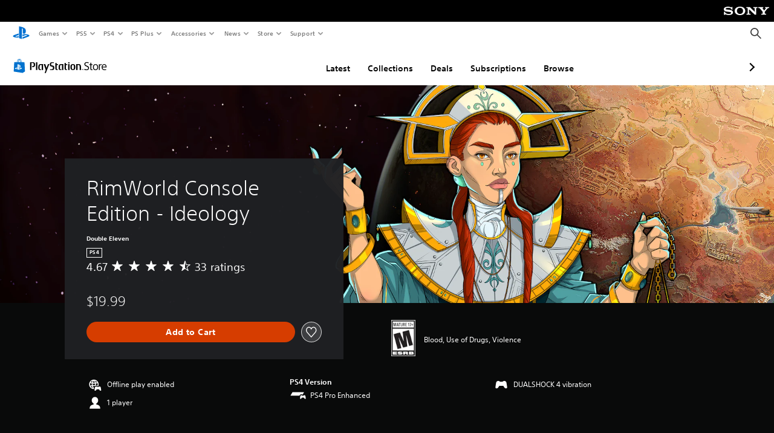

--- FILE ---
content_type: application/javascript
request_url: https://web-commerce-anywhere.playstation.com/U42pPapod5DQ9HHFy1rR/NibOh2pkfuXtNXfO/dDswFj8m/Sj4g/ZkhQPA4C
body_size: 174444
content:
(function(){if(typeof Array.prototype.entries!=='function'){Object.defineProperty(Array.prototype,'entries',{value:function(){var index=0;const array=this;return {next:function(){if(index<array.length){return {value:[index,array[index++]],done:false};}else{return {done:true};}},[Symbol.iterator]:function(){return this;}};},writable:true,configurable:true});}}());(function(){Fk();mFB();Q5B();var k5=function(){return ["=;L7MQ.<","&M\x3f\x40{\b\b\"\x07","%O\r","1\x078==q \x405Q*","0,\b8\x00","#:X7&2(&WS\"I\x3f",">#","<\\&&D$B","7F8\x3f3","&$!L\x00=\x404","R\"E,z","]6U#","K*/))\x00"," ;.*K","[:Q\"I\x3f&!2;","fbO6N.Sf=(\b%W","=\n","8\x40zk","83","89\v%T","8.\"K","Wa","7\v","..V","+.8","=H2K","H8\x40F2\"-(\r","!W\x00W2T\x3f,",",","T<","\n\n(","4/Q1J2S0+(\v)","^\n","#B\'<9","2","[:C.U&","\r","$0","2 O&f&T.","9!L\x00=\x404","+O\r<.(]\'",":),<","\x3f1|\t-\x07^\x3f3(oO M(R\x3fQ+=$ST K;5!Y8\\","%4","rs","B .\x3f H","=9Y8r.C\x3f","95<[:K\"D\x3f","B\"E","0*","\x00k\x3fl","#t\x3f","</","\f8(\rJ#V\"U","!/5!_","0F\x3f&\r>H!22\nJ\x00;W","-4 VP*E.","V3F9","t","\x3f.V\"8D>s2-","R62s\"HFo$H/+/Z_-XcEin\n\bC\x07",";5!Y8\\\vH(","=03:K!U","2J5J=>\n8","tK54eOzTgd3\tD(ucNr\v!^6Bb=J-","^6<*N7\x404","tS","*\x401K4N$;","D3B","<I","T\x3f19;Q:","y","&82","9","1%h7.5 V",")-\'","[8J5c.<4","05\"]&-U\"T","\n<4V<;W\n\bx;v}3[\t-~f","4+O","1G K","{\x07\'Q(J\x07-2","1K#e.+3\t",".W","$J7","\'s","\x40\x3fS9+(&/s7\n/(-] q.J.<=\n\r","<;*Z!W","",",5\t","","#i3S","/L38|)W\x00ta.U.<3","X:\n/ \\","=,9\b","X=-0*L",")=-","/\v","2C+","/","\f.+<k3K&K+9\v)","\bv\vf\x40dqVQaB","V!&<2&H\x078D3N$5\n\x3f6U3\t19+","\n5\x004\"\x07","9I7),J$Q","","=/ s7\n-&B","3",".A\x3f","n1",".(M1K3T","\x3f+","#\x3f",":.\b","(d6.","S3\x07","J","S(N(.","09<K3\x40","9-\x07^09\tW\x009D3","3","p&ia9%9\")^<","2*O",";DO9<(\vW","z\"19Y\vW5H9","\\7$;]\'L(I","\r{\'bi","7=2\t%U","&E98(","8L\"I\x3f)","+N","0\x40+S*<\'8","dd4/48w%\fj!\x00pp(=(]546$T:J7V9<)\n4\nAbZoo{\rDc~\fdL","<5\nV","n","xlT","\r1x.\x07q8i\ni!4)%l\n2\x07=-[1C O\"#0\n#J ))9O\n-_wyB|iQJtJy","{","U9$8 O","Z>8",".\x3f\x3fM","<*7\t\vO\n09\x3fY\'","H\"<7*J","[=\x40)S!;\t","(/\x3f]0\x40#~\"$8","\t$,.Ku","O=.19\"] ","#Y l)C.\t\x07:","1 B=V.E\"!($U5","L ",">O343!j \x40","/&B","&C/,\b)\x00","89\tG","\'w","*<","2","]4","x<*8:I3\x3f(]","\x3fH!22L&D B","/99]\x00\'\x40","#,8","X","8D3A$%","U/F","&=/","-9=K\'Q\"I\x3f%:)\t)",">H!$/5(QV(K*-8","T\r3","U","(]31(Y!\x40","95<","#f3","R4<1*","7D7S>-",")W","Q","\v$+f","3D/","Z;\x0788H\x00UI\x3f","0S 09oj9J3Bk5-/\f\t#8+*J","z/5*V5Q.H%Kh,\b8Z;t","\n60T<8\x3f;Q:","r!k","*<.9\x07^1(*J","W3:","k&L)\x40","N\'\x07-.\v+Or;1)(;:","x:5>,N</=\x3fH0","\x40)B9<3]%\x003\x07/9.\\\vtW2I%&;","9\b3B\'%95","Q1W&S$","^E4jd/=/k+~ZW`{nNorM/3J>!T&E","T#.(","R<(("," V;K)B(u=\"7Vc\'*;W3TAr\x3f\x07v7.=(]Z5R&N\x3fQ)//S]\'>(&W|\f<D$;(<`=6`=8Y U$!/S-Wz0</6VtC2I(!3\tUe\bI7(.!\x07\'\x405f,&(#8;}2.N3D3H9N&=+O=s)<]\x00B\"I\x3f5)(S+O:4\nV&J7^$)d(0<2+KPx\x07*H)$9EQnI14(*[!W\"gS*5)\x00HpG1 \\8\x07k;)(>~I-0.L;W*q.;5\bn_\'\n)#T$1W4N$jpE\n#\rfIq~)M8s\"U8\'2+\x3f\x07Bg2:T)\rn\v-&\x3f#{19;i^:\v%L3!\\\t>\n\x4013/;iK\"Pk>.:>^<(<29Y|kb_/9>#O7)tmO6B+b]+a\bS+O)9!K;Ko4\n+\"(Y\'\f.*V1W\"U&:\b_eH^o+9!\\&(\t,<\f-^&/t,\'ht\x004\f187t\x004\n\r>}\t5B%-.v5)\f.J9\x403B9Y+r232h.}<`b.%:\x00ZFi\b22<LR=)B<Q\x07:/^7=!N\'\rw\v{Xf;\tU&%(g1G KySap\x40%]\\7$;]\'L(IcS%:\x00,_7\t(;J:A\"U.5\t#Qi`\'9]0J5qf;\tI38(*JZ5\vi0\"9%~/o7b\vg-2>I`Q4r(]D5F&<9U-]n&}6\vwi45\"6y\'t!2^:D+K2\n:9\b>\x405(\n*V;W}Be\x07-2>G<10c_!w\"I/:9G)]I799=]\x00(Y)R\'d;\b~%^<2.uV\\\"\x40)C$z 9W~\f-)}j:A\"U.r2I)_78.}D:P+K6\f5tNQ-\x00B<\b}::V L(IcX3\x3f\b\x3f\x077V~,P\x00;H\"\n.\t<9\t%UhDr=*Z2A,O#,\x3f<]:\x3f8&W$I!M%\'=H!\\7r5,W\'\n&W;.!\x3f\baZ \x00>(;I(Uf\'\x3f\f(^\n`E-2(^vF/U$-q8U!22u]2I+N\"&8\r#X:\n1,-Z0\x40,M *8\x00\':00`Z;F,B/_ (\nn_1/3\"]_1]3B%!3\tGc\\X3\x077;$T6C%D!)2&Z1\f3\x3f.^1B+Kd<1\vR(H:\t2==\\\\<Q*Ki]j\x3f#^%(*V=J)d^&0\r#U4\t\x3f5$H>N!W-$0\'Y>\f-1%:K(S*-q-O|)1#^vF/U$-q8U!22u]7K#N)\'=\t#_1;6$R0U-\x40-,=\t 13(*VyV$U\"</H 1.~c<W(J.\\-$\"\x00R=gs`V3F\"D ),*V<\x0735&Q<N&I/$>\vcT<82;=A(f);P\x3fI;)r%KPx\x07$O9%9J4\x07^<43!]{U$E\'.0\x00\']6-6&^$U,K!&=#Q}\n./*L{G(H8+8U5403+Y\vL$H%f,\tn_1/3\"]_1]3B%!3\tGc\\Q5<9.[\x3fJ)F$.9\t*P9\x3f= H6L+Ad\'2\"\x071.~c<W(J.\\-$\"\x00R=gs`H>\x40\"\x40!\"8\v/_:\n>8(Z2D E;+\x3fcH!)/`Q5B\"TdUe/)O7s,!_Px\x07$O9%9J4\x07^<43!]{G/K#!\x3f$\\<\t94*\\>M C$&1!K}0=(]{F/B(%=aX=s/9_Px\x07$O9%9J4\x07^<43!]{B7K(&\x3f _8>\x3f-S>O,H\"8;\f-_}\n./*L{L$H%g\x3f\vP \\=E.*(^vF/U$-q8U!22u]9G)E.!7\v&U454!Y0M-O$.4$3+=![0\b3^;/.\r$\naY8lyc\v7I,Sd~>V7F8$;]\'L(Iq^g\x3f\b(K=:9\"H8J(\x40)/7\t)R<\r1\x3f!R]6P.K/^+3\t\t)O|\b./mP7M5H&e9\t)H;3f`:F&F;!3\n-W0-8\"P0J*W-%0\r!\\X=)9!L]=K#B3_\"/EQnS 09b]\n \x40)T\"&fHR*\\<\b2;\x3fH8M!C;\"5<V75,.Y$FhT.<5\t\x3f]Q!3~c<W(J.\\-$\"\x00R=gs`S>C(E/-7<\\=6,*Q<I)J(/5cX=r5,We\t;/~K_/I=8q*\x401K4N$rsH\"Y9\x074: R5\x40$J#-6\r<Q6\x0779-H;\n$H%-2P\x3fI;)/`Y5K&\t(;~K_/I=8q*\x401K4N$rsH\r%X>2,#[6D\"A\")1\r$^4\t47%Q7\nH$%=\x07B>.r,Kv\teD#\'1P)\vO7.5 VH{\n,M*\"6#_<\x3f>,R8F&M- >\'\\9D41._\'\n&E$<scB\":~c<W(J.\\-$\"\x00R=gs`Z=I+J) 2&S9;8!Q7C)C)!9cH!D.4.JL O\'/4S/\x00HpG\x3f\'J9\x40jB3-2#}D0;&R5O(D,+>#X3\t;; Z>B-D$)s\"\x07^<s1&V\\7V4gS+4!7)9!K;K}\bd8\x3f(X:\r53,Z5U*D)!2\r+S;95`QClKhT2*3\v]|.~c<W(J.\\-$\"\x00R=gs`T7D\"C& :/Y30\x3f-H:C7\x40%!8c\njr/6U;I4x*f6_`QX:21*,Q\"I8\'2]RcZ\"\t9>+W>N,M \'2\'R9\r:6#T8\x40%\b;8)\"/\x00H\r\b21\x3fQ1AiD8jpE$T\x3fp97L:V.H%Kgs\f*Y1\n8,#Z=J&L +,\x00\'Y9\f50\']{V5Dd;/H<\r2;4(K=V3F%f/ H|\b./mP7M5H&e9\t)H;3f`2A&B.\">&W4\b-=\'Z<D/H!.;#\\R\x3f\f.s,J$\v4Q,Sd~>V7F8$;]\'L(Iq^g>\n Q3\t:2\x3fV:\x40,W*$=\t.T=04!R]7M\"D =(75Z>D53!]\v\x07ud$<9\t\tbHpG\x3f\'J9\x40jB3-2#}D59\'Q6C N.%6*K0\x00\x3f=\"U6A\"I*,s\rcC&\n-5OzO4gS+4!7)9!K;K}\bd!:<T1\x3f8\"]6O&H;#4!\\;>\x3f`[\'\n$H/%5#1.~c<W(J.\\-$\"\x00R=gs`]:U/K,)6&P1\x3f,.V0O(N/-5\vcV3\f8/`L7NiT=jpE$T\x3fp97L:V.H%Kgs\b(^7\x0780+P:G&A;+=(_;\r>5!R{D4T.;s-^!Dlj`Z5F,\b*,\bX=myg=\v4Q,Sd~>V7F8$;]\'L(Iq^g4\'^8-5\"Y1A/F!,0+K>2=\'\\]#\x40%D\'-2P%];18aP9Ie\vi .\b)^^*82<Q:h\b*+5\b\r.K:6>,U2C%J&*2\r%P4>s&U3\x404\bzHe=\t%^|3;mP7M5H&e9\t)H;3f`=\x40$E/%7%U72>\"T=I+O$\"7.\\S&1s.M=JN8)0\x07):00mP7M5H&e9\t)H;3f`8H$\x40\')0-]3\n17 U5J/L\'&>+\\R13q,Y1K#F9\\-1\t5^{`s,!_Px\x07$O9%9J4\x07^<43!]{D-W#*0\f<K66; S1O%M- :\b$P}\r1=(K]5Hjb_;*\x00_`QX:21*,Q\"I8\'2]RcS;52\"Z6N%L)&4\v!V<\n>;&[<N!\b8)(cH!D;3!LzF4Ti]j\x3f#^%(*V=J)d^#3+\\0\x0073+^2N$F(8=\x00*Y141$\'V\"S8^*3\b\t\x3f\x07I3p1.L&L&Kf-/\"^R13/`[\'\n*F\x3f:5aX=.r,Kv\teD#\'1P)\vO7.5 VH{\n%L#);\r$V8\x077=#W>K(B*&:\t\"\\1D4\x3f V{L$H%\x40xnSS<\\pG\x3f\'J9\x40jB3-2#}D:3%Z2K7I#/:&R573.W1O*\x40/#s%K7s4;Uv\teD#\'1P)\vO7.5 VH{\n$O#*,<X3\f:6\x3f\\\x3fH!K%+3 V;D>/<;K3B%f\x3fn_1/3\"]_1]3B%!3\tGc\\]\x3f\x00<8\"Y3J!F/80\r&P397 Q:L/Nd=5\vcF\t|\b5)!S\\>Ve\vi .\b)^^*82<Q:h\b *8$];\t3=![>C/K ):\x00%X<4s.K1Q4\b*,5\bP8Y;:aK3\x07k(:3\naC&3/&Wn\nhH #8 Q8;9)\\$U+N.->)Z;r=<K Vhx(%1\b&\x00s7\x07-9=K_0\x40x.eI\x3fQp\b5. Uy\x40\x3fS.;5\bv\\3\x009;!U;B+B. >+\\:\x0767+V\x3fO#M(^;(\t%;\b22<5\b%\nzCf,\tn_1/3\"]_1]3B%!3\tGc\\\\\x3f>4!S:M$J#+5 W:\f28%T6L\"Id);cT\x3f(2&[ L(Ie<1\v_`QX:21*,Q\"I8\'2]RcR443(R;O(F$%,(K3:,-_<N%\b*;9cF\nd[p0(5\fqre|;\nr+Qp\b5. Uy\x40\x3fS.;5\bv\\:60\"U2K7F;\";\r)S:\n<1&U2F/J;^..),Z<r:=Y1z&I\x3f_\"/EQnS 09b]\n \x40)T\"&fHR Z<\x0086$Z6A/J\".1\x00\"_7\x07<4#^>LhF8-(R.Z1\x00p+\'Q1\b*H/e\b\x07\b\nQ0s,!_Px\x07$O9%9J4\x07^<43!]{F+I,*7<^0\n56,S>C(E* 2!^}3/;Y8\b2T.+/S$\x07V>Iq~,P\x00;H\"\n.\t<9\t%UhDr:(_5F$W)\'1\"P862+W2B&\x40..>H#\\>09*L\\=K+N%f6_`QX:21*,Q\"I8\'2]RcW=\r4;,\\>I)F\'#9\"X8\b8=-H9F.\b#%0H9\x00K799+ H+gS+4!7)9!K;K}\bd\'3\x00*T48>&U>U!W*+:-]72=`K\x07\'U\"I/,r\t!~I>4=W1\b\"_\x3f&/\"I}18\'H8B/I)$>!Z8\x00-8\"Y5J+F g>;\x00^ *-5aRv\teD#\'1P)\vO7.5 VH{\n)A-\'=\v%Y\x3f;;-V3U7M\"\',<_9D42%] \v-Ti]j\x3f#^%(*V=J)d^,>\r+^=\f\x3f=&Z3K/O%\'6<R:\b09-;K3B%/%O!D+5\"Q\x079\v$T8Sd~>V7F8$;]\'L(Iq^g;\r#\\\x3f77\x3f^6M&\x40;\":\f\"]0\x071=\"_]>VhC$f6_`QX:21*,Q\"I8\'2]RcX733\'Y2G!D\'-2/Z4\b-> Q8C(\b<f\x3fn_1/3\"]_1]3B%!3\tGc\\U5\f50!^0B)W.+1\r+S9\t57\'S\x3fO7Md\',\rbO\x3f\x07pm[&J*Bf0(\x3fT<Qrs(U3A!W\" ;\'W4\f-9+R2U(J/#=\tR.T9F)5,S \v/S&j\\)\x07<Vmp BoF(I8h\x3fZ&_Ro\n.%![Z1\t.vO3\x3f\b\x3f\x073V-9=^&H&I(f2\b\ndZ\x00&$\',W\'QgTv\x3f=\tl^&\b5t*\t9\x403O$r~/8\r7/Bq4rH&C(U&&\x3fS\"LzBp=tJ P5Ikf,$[S{G|}<\x3faxAv5X0N\nnW4f DOe{NfBxpFMeX3>4g][/F(I8h2Z\r)]=0=![zK(PcXe=\\)\x07N }\x3faH\x07\'MoIb]im\x00wT C19;i|Iwf0+\x07Siva~\b[/F(I8h3Zb\x00W;\b8t!we),OU)_T{Vc5g]^:(bJ)+8Sk 05<]\\5I+t.<0d/\b22<LR5$\t\'&;rC\n)4aJ!K#(_:9\b/zq2fL1)\v{Xg\x3fI)\\&tf\x001Q2U%Q)wEnXUyIq~dW|\fe)(d[oUfiC2I(!3\tUe\bR4C|tm[:K\"D\x3f\'2E\"SU34;.L&\fnU.=.\t]\"W>P>3!K/\x40!A.<5\nK7Q8p=LnKkS2-f\b\x00qZ$:=;W\x00zF(I%+(\"HI7(.!cxzvwl]rCZgq}(YeI>$~:\x00dZ;V2;T\\D3B%9!>Z&Ctr=];I1B/>8(\"\x00{E)5\"](;K\"\v*L`2\nl7Z&tr;W! W.I,Yap\x3fK\'Q.p+]=F\"j.\'.G$_S39+.JJ)D>:9\t5IV~\x07<2(M3\x40}Sg)2\x00\b-^!Q1p\x3fT C(U&K8p)z53(u_^5U7q.;5\bvFo<*&_ J59<)7\x07Hh\nq3<[!4[7=0\vQ8\t;G1=uL^8D4\'],1]0U\'\x071p\'[H9\t)B\x3fK+pv3g>cHnUkR*r9K<<G8$;)Xob];9\vbW=8tfEI","15","K",";P$O8).","\x3f\n-","W.;5\t)O./&V\x00W2T\x3f,\"\x07H","0\x404S\")(\"","!,_;","8\x403S.\v38",":\v-)^","-k70","\x3f))^&","7*A&\x404T","_*","$5#I6","j*\t!1lZ>\x07}/;Y\x3f4N1h9)_7","/1","\r$U7","-\x07^","$\x40)","/S\x3frsH","03","5(;Hn\nh",":-.","S8","^&*)(=Q!Q\"",",d>\n.(Y=WK.<","K\"_\x3f=\'\x3f","3H> 9","7K>!21)\\&","05;","+9aI1>q,T7N","\";","^&28","B\"S!\x3f","\n$\t80","\r\t0s(]\vU&U*;c<","-\x40&U","7F,","\'K","J\"","N1",">3 S1","-K//&W","A>$\n\x3fT<\'4/;","B7Ry#-2>I","^$\x07","=VF9%\t\v-R6","\vU7<( J4!K$S\"&","<\x07)(\v)SX=8oE","!/3!T\'o,L\"\x40",")m;4>#]=:I>","V5I.Ck<(<\x07&}8*K&P$S>-|\t\"^R&/=-TtL)T\x3f&\x3fSF:Ur/8*JR JgE.Q!(-W7G}2 V_5W5F2Q\'>\r/\x07Hr(/;5S\"\x07*Q.W|)9=Y;WbQ%9#","$O.#>\\7:(3;Y!=B)F\'","4\x0723="," .9;","-%5\v","*T\'\x3f(>*\"8P \n\"","\f:KD)F,:",")0-","\x40%b3G|| \"I3\x07}\f#M=Kgd$<=)","!24<]",",3)8\'I3\b6","8L4S\r&\x3f#H","U+","<J","I5","[ ","\b r6","\b*\x40K$H/:","\'","%28*","_=\b(1*VI\"J.<","pc^x\tk\vg",">\n\"\x3f\t",">5.W;$\x3f\'Y3\x40","X3>4W","\'\t&<y\tI\x3f,.T(p e90\t%, :z:Y.SFgp d\x3f%+:zy\x3fd0f5\t&<4**O3a j\n0\x3f;#<\r>p\vi\x3fd\x3fr0\t7<;2\fO\'dj0\x3f#8\r>z\fy\x3f\x00d0f0/&<;*O3g0j\n0\x3f\r#<\r>y,\tO\x3fd0r0\t6<;2Odj0\x3f#;+>zy\x3fd0f4&<;>*O3f j\n0\x3fl#<\r>h\ti\x3fd0P0\t\"<;2*\x40#dj0\x3f#>;>zy\x3fd0f;7\x3f&<;6*O3aj\n0\x3f7#<\r>ry\x3fd\x3fn0\t6<;2Odj\x000\x3f#8;>z>y\x3fd0f5/&<;C*\fO3g j\n00#<\r>m\ry\x3fd\x3fv0\t5<;2K\x40\'dj0\x3f#<;>zy\x3fd0f7\t&<;2*\vO3aj\n0\x3fd#<\r>v\ni\x3fd0b0\t/<;2\fO;dj\x070\x3f#9+>z:y\x3fd0f4\t&<;*O3$c0j\n0\x3f;#<\r>o\rO\x3fd0P0\t0<;2:OFdj0\x3f#<\r>zmy\x3fd0f0\x3f&<;*\rO3f0j\n0\x3f#<\r>n\vO\x3fd0r0\t%<;2\f\x40;dj0\x3f;;>z:\n:y8kvn\n\x0721*Hsn\x40bOj\n\x070lN\r6Hs\x07!`Lj\n\x07\x3fIz(6!O3sn\n\'\t&<|I:Y.U8p d\x3f$\vh\"9.y4p d-0\t%,+>z<oguK>+\nS)~*X,y52dm\"\'$&+\r2zj.!O3s,t`\x07:i\v \"z*8O7\'K0f\b($7;2z*w!O3q-B-0\t+$y<,m\n\x07dL\n\x3f%, :z.y8\x07sn\n\x3f$\vI*\x07/oG:A\x00\x40(0d&< 9m(y3j\"R\x3f$+}%h!eV4K0f\b$$\t<Kz\x079\n_0df9=)<\r9l\x00!eTm`-0\t$;2x\x07\x07\b\x3fn;S+v\n0\t<;0]*Z$.df\n0>jL;2x\x07\x07\v=T#dk\t\x3f%,>E0h\ty3H7\n0#hT<;0]*\v,V8<\x40T\n3z0,9B\v36\x3f+db,0&<x]*\nO12dq\t&\x00zY1&`8-|L(0%<\r61y;{r\n0$\"\v>FN$h):i3df\n3/&<\"\"\x07\f\n","%)/"," .\b\n",";","T\'QF\x3f:\f!O","Hc^j","!","R!%<","Vw","*3","9$/",",9/;;3","&j\'\x403","5+","T;\x3f2","-\vI&T\x3f&)(U4/1","*$W>","\x00\r9Am793=","-(\")^<%\\","Km"];};var Bw=function E2(Jn,IM){var SF=E2;var Uq=BJ(new Number(RP),wq);var UJ=Uq;Uq.set(Jn);for(Jn;UJ+Jn!=YU;Jn){switch(UJ+Jn){case sK:{Uf.pop();Jn+=Lk;}break;case cP:{Jn+=tD;var pq;return Uf.pop(),pq=Gl,pq;}break;case IA:{M1[zq()[Xq(c1)].apply(null,[cN,xJ,mJ,Dl])]=function(Tl){return ff.apply(this,[qD,arguments]);};Jn-=ZU;}break;case gg:{Jn+=EL;var M1=function(Q2){Uf.push(SO);if(hN[Q2]){var sl;return sl=hN[Q2][UM()[bq(JF)].apply(null,[kp,Hb,Wl])],Uf.pop(),sl;}var qO=hN[Q2]=ff(DW,[zq()[Xq(hF)](n5,Yb,Nl,pF),Q2,zq()[Xq(LO)](CJ,Fq,bJ,VP),RF({}),UM()[bq(JF)](RF({}),Hb,Wl),{}]);dl[Q2].call(qO[UM()[bq(JF)].apply(null,[CJ,Hb,Wl])],qO,qO[g1(typeof UM()[bq(CJ)],pJ([],[][[]]))?UM()[bq(JF)].apply(null,[Nq,Hb,Wl]):UM()[bq(QM)](In,Lf,qM)],M1);qO[tp(typeof zq()[Xq(LO)],pJ([],[][[]]))?zq()[Xq(S1)].apply(null,[In,RF(G8),Z1,Eq]):zq()[Xq(LO)](RF({}),WN,bJ,VP)]=RF(fD);var jc;return jc=qO[UM()[bq(JF)].call(null,Is,Hb,Wl)],Uf.pop(),jc;};}break;case CD:{Jn+=dz;return xS=BD[dY()[Bj(XS)].apply(null,[PQ,qd])][dY()[Bj(JF)].call(null,Cv,Ot)][zq()[Xq(lj)].call(null,Em,G4,Z1,zC)].call(J4,zs),Uf.pop(),xS;}break;case fK:{Jn+=Bg;return Uf.pop(),d9=j4[HS],d9;}break;case TE:{Jn-=mk;M1[Nj()[wS(K4)].call(null,Ym,Cc,bT,G8)]=function(FC,rR,Iv){Uf.push(lR);if(RF(M1[UM()[bq(kj)](RF(RF({})),BT,Lt)](FC,rR))){BD[dY()[Bj(XS)](PQ,Qw)][dY()[Bj(DY)](Mc,Fn)](FC,rR,ff(DW,[zq()[Xq(Hp)](c1,cx,lS,HM),RF(RF({})),zq()[Xq(In)](RF(K4),G9,SG,LN),Iv]));}Uf.pop();};}break;case Og:{Jn+=j3;M1[UM()[bq(n5)].apply(null,[RF(RF([])),VY,Jb])]=function(Qx){Uf.push(YC);var cs=Qx&&Qx[dY()[Bj(LO)](Fq,IO)]?function KR(){var DG;Uf.push(Nm);return DG=Qx[g1(typeof zq()[Xq(kj)],pJ('',[][[]]))?zq()[Xq(Mc)].call(null,kj,jQ,lr,fG):zq()[Xq(S1)](rH,LO,Rc,Zp)],Uf.pop(),DG;}:function DZ(){return Qx;};M1[g1(typeof Nj()[wS(G8)],pJ([],[][[]]))?Nj()[wS(K4)](Ym,tY,fH,G8):Nj()[wS(G8)].call(null,wR,VC,Rm,wY)](cs,tp(typeof dY()[Bj(kj)],'undefined')?dY()[Bj(G8)].apply(null,[vT,DC]):dY()[Bj(Hp)](CC,fG),cs);var Xs;return Uf.pop(),Xs=cs,Xs;};}break;case xE:{var LY=IM[fD];Jn+=xP;Uf.push(jx);this[UM()[bq(hF)](RF({}),H9,w1)]=LY;Uf.pop();}break;case r8:{for(var LG=G8;sG(LG,IM[g1(typeof zq()[Xq(Hb)],'undefined')?zq()[Xq(PZ)](CR,jj,dQ,CT):zq()[Xq(S1)](RF(G8),RF(G8),bC,Rx)]);LG++){var Tm=IM[LG];if(g1(Tm,null)&&g1(Tm,undefined)){for(var LT in Tm){if(BD[dY()[Bj(XS)](PQ,k4)][g1(typeof dY()[Bj(LO)],pJ('',[][[]]))?dY()[Bj(JF)](Cv,GZ):dY()[Bj(G8)].call(null,NY,tT)][zq()[Xq(lj)].apply(null,[RF(RF(G8)),Hp,Z1,x4])].call(Tm,LT)){Gl[LT]=Tm[LT];}}}}Jn+=xB;}break;case Wh:{M1[UM()[bq(kj)].apply(null,[VS,BT,L2])]=function(J4,zs){return E2.apply(this,[Kk,arguments]);};M1[UM()[bq(XS)](RF(G8),Ov,ll)]=UM()[bq(Us)].apply(null,[RF(RF(K4)),mv,SN]);var lG;Jn+=OV;return lG=M1(M1[UM()[bq(DY)](Fj,nZ,M5)]=mJ),Uf.pop(),lG;}break;case JW:{Jn-=EU;var hQ=IM[fD];var T4=IM[W8];Uf.push(pC);if(tp(hQ,null)||tp(hQ,undefined)){throw new (BD[dY()[Bj(c1)].call(null,O4,wY)])(g1(typeof Nj()[wS(K4)],pJ(UM()[bq(Us)].apply(null,[RF(K4),mv,tG]),[][[]]))?Nj()[wS(mJ)](k4,kj,js,Av):Nj()[wS(G8)](JT,Nq,wm,Jr));}var Gl=BD[dY()[Bj(XS)].call(null,PQ,k4)](hQ);}break;case Dg:{var J4=IM[fD];var zs=IM[W8];Jn-=QA;var xS;Uf.push(v9);}break;case WA:{M1[dY()[Bj(Em)].apply(null,[Yj,Jf])]=function(tC,Ej){Uf.push(XZ);if(Wx(Ej,G8))tC=M1(tC);if(Wx(Ej,Tv[G8])){var Wr;return Uf.pop(),Wr=tC,Wr;}if(Wx(Ej,Hb)&&tp(typeof tC,zq()[Xq(Nq)].apply(null,[RF([]),cN,Ox,EY]))&&tC&&tC[dY()[Bj(LO)].call(null,Fq,Jd)]){var tR;return Uf.pop(),tR=tC,tR;}var t4=BD[dY()[Bj(XS)].call(null,PQ,LM)][UM()[bq(RQ)].call(null,cN,Nq,N)](null);M1[zq()[Xq(c1)](SQ,RF(RF({})),mJ,dn)](t4);BD[tp(typeof dY()[Bj(Nq)],pJ('',[][[]]))?dY()[Bj(G8)].call(null,rC,JZ):dY()[Bj(XS)].apply(null,[PQ,LM])][dY()[Bj(DY)].apply(null,[Mc,Rb])](t4,zq()[Xq(Mc)].apply(null,[RF(RF(G8)),RF(RF({})),lr,q5]),ff(DW,[zq()[Xq(Hp)].call(null,Is,xZ,lS,rl),RF(RF([])),tp(typeof UM()[bq(DY)],pJ('',[][[]]))?UM()[bq(QM)].call(null,bx,tj,Kv):UM()[bq(Tx)].apply(null,[kj,hj,cm]),tC]));if(Wx(Ej,mJ)&&US(typeof tC,UM()[bq(JH)](B4,Fq,gf)))for(var gZ in tC)M1[Nj()[wS(K4)].call(null,Ym,Hb,Fr,G8)](t4,gZ,function(rQ){return tC[rQ];}.bind(null,gZ));var BC;return Uf.pop(),BC=t4,BC;};Jn+=xz;}break;case B3:{Jn-=qD;BD[zq()[Xq(DY)].call(null,PZ,SQ,cr,cT)][Ij()[ZZ(mJ)](lr,RF(G8),c4,Hb,sr)]=function(pH){Uf.push(Lf);var OT=tp(typeof UM()[bq(QM)],pJ([],[][[]]))?UM()[bq(QM)].call(null,Yb,bc,Wc):UM()[bq(Us)].call(null,tY,mv,Uc);var lc=UM()[bq(LO)](RF(RF({})),Xj,E9);var Rp=BD[UM()[bq(kQ)](lZ,Nm,RC)](pH);for(var Kr,sT,vQ=K4,p4=lc;Rp[zq()[Xq(JF)].apply(null,[RF(RF(G8)),wv,dC,dc])](fC(vQ,K4))||(p4=dY()[Bj(lj)].call(null,Fc,Hr),Gp(vQ,G8));OT+=p4[zq()[Xq(JF)].call(null,RF(RF([])),RF([]),dC,dc)](Wx(qx,Hm(Kr,bQ(JF,nC(Gp(vQ,G8),Tv[G8])))))){sT=Rp[Nj()[wS(Hb)].call(null,xs,Mc,JC,CJ)](vQ+=gY(Us,Hb));if(Hx(sT,Tv[mJ])){throw new P9(dY()[Bj(qs)].apply(null,[Bc,VK]));}Kr=fC(DS(Kr,Tv[G8]),sT);}var Mv;return Uf.pop(),Mv=OT,Mv;};}break;case JU:{var NG=IM[fD];var rv=IM[W8];Jn+=NU;(function(){'use strict';return Ac.apply(this,[C8,arguments]);}());}break;case G:{Jn-=VA;Uf.push(TC);var hN={};M1[dY()[Bj(n5)](Ur,WX)]=dl;M1[zq()[Xq(Em)](qs,Is,Nm,H1)]=hN;}break;case t7:{var P9=function(LY){return E2.apply(this,[EP,arguments]);};Uf.push(Nq);if(tp(typeof BD[tp(typeof Ij()[ZZ(Us)],'undefined')?Ij()[ZZ(Us)](Hv,RF(RF(K4)),bc,Br,pC):Ij()[ZZ(mJ)](lr,IT,c4,Hb,Os)],zq()[Xq(qs)].apply(null,[Yj,xQ,BY,Rc]))){var tS;return Uf.pop(),tS=RF(W8),tS;}Jn-=DE;P9[dY()[Bj(JF)].call(null,Cv,dv)]=new (BD[dY()[Bj(Mc)].call(null,BT,xT)])();P9[dY()[Bj(JF)](Cv,dv)][zq()[Xq(q4)](xC,q4,hT,tm)]=zq()[Xq(w4)].call(null,RF(G8),fT,Ux,XH);}break;case sB:{Jn+=nE;var dl=IM[fD];}break;case Xh:{var SH=IM[fD];Uf.push(OR);Jn+=KB;var bG=ff(DW,[g1(typeof IQ()[WR(Tx)],'undefined')?IQ()[WR(XS)].call(null,Jv,QM,fm,QM):IQ()[WR(QM)](Pj,Yj,nH,kv),SH[K4]]);Am(G8,SH)&&(bG[UM()[bq(xj)].call(null,IZ,TS,Ol)]=SH[G8]),Am(Tv[Mc],SH)&&(bG[UM()[bq(qj)].apply(null,[q4,Ur,Ix])]=SH[mJ],bG[Nj()[wS(Em)](Zm,K4,FS,JF)]=SH[Us]),this[UM()[bq(Ur)].apply(null,[CJ,kj,Ft])][zq()[Xq(CJ)](dG,xQ,QT,Qs)](bG);Uf.pop();}break;case g8:{Jn-=F7;var j4=IM[fD];var HS=IM[W8];var Pr=IM[J8];Uf.push(SS);BD[dY()[Bj(XS)].call(null,PQ,EJ)][dY()[Bj(DY)].apply(null,[Mc,Nb])](j4,HS,ff(DW,[UM()[bq(Tx)](RF([]),hj,zm),Pr,zq()[Xq(Hp)](Q4,Km,lS,Hq),RF(K4),zq()[Xq(fT)](XS,RQ,dG,vJ),RF(K4),dY()[Bj(Nq)](pr,fQ),RF(K4)]));var d9;}break;case TU:{var AG=IM[fD];var Mj=IM[W8];Uf.push(Oc);if(g1(typeof BD[dY()[Bj(XS)](PQ,Cq)][dY()[Bj(In)](S1,Pb)],g1(typeof zq()[Xq(RQ)],'undefined')?zq()[Xq(qs)](CJ,RF(RF([])),BY,nG):zq()[Xq(S1)](xQ,mv,Zc,PS))){BD[g1(typeof dY()[Bj(mJ)],pJ([],[][[]]))?dY()[Bj(XS)](PQ,Cq):dY()[Bj(G8)](Nr,QC)][dY()[Bj(DY)].call(null,Mc,YE)](BD[dY()[Bj(XS)](PQ,Cq)],dY()[Bj(In)](S1,Pb),ff(DW,[UM()[bq(Tx)](AY,hj,D9),function(hQ,T4){return E2.apply(this,[KL,arguments]);},dY()[Bj(Nq)].apply(null,[pr,tm]),RF(fD),zq()[Xq(fT)].apply(null,[sv,Us,dG,ZQ]),RF(RF([]))]));}Jn-=Y7;(function(){return E2.apply(this,[DW,arguments]);}());Uf.pop();}break;case GE:{Jn+=hL;var mG=IM[fD];Uf.push(mS);var gQ=mG[g1(typeof UM()[bq(kQ)],pJ([],[][[]]))?UM()[bq(SQ)](fT,G9,FY):UM()[bq(QM)](Gx,cT,SZ)]||{};gQ[IQ()[WR(mJ)].apply(null,[hH,VG,pF,Hb])]=Nj()[wS(LO)](XS,PS,OR,QM),delete gQ[UM()[bq(51)].apply(null,[22,261,627])],mG[UM()[bq(SQ)](Nq,G9,FY)]=gQ;Uf.pop();}break;}}};var h9=function(Yc){return BD["Math"]["floor"](BD["Math"]["random"]()*Yc["length"]);};var RF=function(IS){return !IS;};function Fk(){Yg=Object['\x63\x72\x65\x61\x74\x65'](Object['\x70\x72\x6f\x74\x6f\x74\x79\x70\x65']);if(typeof window!==''+[][[]]){BD=window;}else if(typeof global!==''+[][[]]){BD=global;}else{BD=this;}}var VH=function(D4){return BD["unescape"](BD["encodeURIComponent"](D4));};var xG=function(){return l4.apply(this,[T3,arguments]);};var gG=function(wZ){return -wZ;};var QS=function(Cm,AT){return Cm>=AT;};var BQ=function(Dj){var Qr=1;var rx=[];var HG=BD["Math"]["sqrt"](Dj);while(Qr<=HG&&rx["length"]<6){if(Dj%Qr===0){if(Dj/Qr===Qr){rx["push"](Qr);}else{rx["push"](Qr,Dj/Qr);}}Qr=Qr+1;}return rx;};var b9=function(){if(BD["Date"]["now"]&&typeof BD["Date"]["now"]()==='number'){return BD["Math"]["round"](BD["Date"]["now"]()/1000);}else{return BD["Math"]["round"](+new (BD["Date"])()/1000);}};var Sm=function(){return BD["window"]["navigator"]["userAgent"]["replace"](/\\|"/g,'');};var JY=function nx(Ds,Dc){'use strict';var hv=nx;switch(Ds){case fD:{return this;}break;case qg:{return this;}break;case vW:{var ET;Uf.push(U9);return ET=dY()[Bj(rT)](CJ,HO),Uf.pop(),ET;}break;case J8:{var kC=Dc[fD];Uf.push(DC);var NS=BD[dY()[Bj(XS)](PQ,Zb)](kC);var QR=[];for(var xm in NS)QR[zq()[Xq(CJ)](RF(RF(K4)),xJ,QT,Iz)](xm);QR[UM()[bq(UY)].apply(null,[JH,Kc,WC])]();var Gm;return Gm=function OC(){Uf.push(bZ);for(;QR[tp(typeof zq()[Xq(pT)],pJ('',[][[]]))?zq()[Xq(S1)].call(null,Em,w4,Rs,GG):zq()[Xq(PZ)].call(null,G8,RF(RF([])),dQ,bn)];){var HH=QR[UM()[bq(dG)](Fq,IT,zG)]();if(Am(HH,NS)){var QG;return OC[UM()[bq(Tx)].apply(null,[xC,hj,Sr])]=HH,OC[zq()[Xq(xC)](dG,Gx,F4,Pw)]=RF(Tv[lj]),Uf.pop(),QG=OC,QG;}}OC[zq()[Xq(xC)](fT,Ur,F4,Pw)]=RF(K4);var hm;return Uf.pop(),hm=OC,hm;},Uf.pop(),Gm;}break;case V8:{Uf.push(tT);this[zq()[Xq(xC)].apply(null,[WN,z4,F4,Xl])]=RF(K4);var vr=this[UM()[bq(Ur)](M4,kj,KO)][K4][UM()[bq(SQ)].apply(null,[q4,G9,Lq])];if(tp(UM()[bq(VC)](dG,Wv,AH),vr[IQ()[WR(mJ)](hH,qj,SS,Hb)]))throw vr[UM()[bq(tY)](RF(RF({})),zH,zc)];var rc;return rc=this[IQ()[WR(hF)].apply(null,[l9,pC,gc,Hb])],Uf.pop(),rc;}break;case k7:{var As=Dc[fD];var WG;Uf.push(GZ);return WG=As&&xr(zq()[Xq(qs)](xZ,jj,BY,Lv),typeof BD[g1(typeof UM()[bq(In)],pJ('',[][[]]))?UM()[bq(CJ)](kQ,rT,LX):UM()[bq(QM)].apply(null,[Av,VC,jC])])&&tp(As[zq()[Xq(Tx)].apply(null,[K4,RF(G8),q9,ss])],BD[g1(typeof UM()[bq(zx)],'undefined')?UM()[bq(CJ)].apply(null,[kj,rT,LX]):UM()[bq(QM)](DY,kY,MH)])&&g1(As,BD[g1(typeof UM()[bq(JG)],pJ([],[][[]]))?UM()[bq(CJ)](RF([]),rT,LX):UM()[bq(QM)].apply(null,[IR,Zx,Xv])][g1(typeof dY()[Bj(lS)],'undefined')?dY()[Bj(JF)](Cv,wN):dY()[Bj(G8)].apply(null,[E9,Z9])])?zq()[Xq(hH)].call(null,VS,jQ,q4,TJ):typeof As,Uf.pop(),WG;}break;case rK:{var Mx=Dc[fD];return typeof Mx;}break;case HA:{var zR=Dc[fD];var kS=Dc[W8];var hZ=Dc[J8];Uf.push(jH);zR[kS]=hZ[UM()[bq(Tx)](Nl,hj,GQ)];Uf.pop();}break;case gB:{var S4=Dc[fD];var JS=Dc[W8];var KZ=Dc[J8];return S4[JS]=KZ;}break;case F3:{var AQ=Dc[fD];var Bx=Dc[W8];var Dv=Dc[J8];Uf.push(dx);try{var VR=Uf.length;var Um=RF(W8);var s9;return s9=ff(DW,[IQ()[WR(mJ)](hH,lr,ws,Hb),Nj()[wS(LO)].apply(null,[XS,mv,lQ,QM]),UM()[bq(tY)](tY,zH,YR),AQ.call(Bx,Dv)]),Uf.pop(),s9;}catch(Lc){Uf.splice(bQ(VR,G8),Infinity,dx);var jR;return jR=ff(DW,[IQ()[WR(mJ)].apply(null,[hH,Em,ws,Hb]),UM()[bq(VC)].call(null,xZ,Wv,Pm),UM()[bq(tY)].call(null,AY,zH,YR),Lc]),Uf.pop(),jR;}Uf.pop();}break;}};var Tr=function hr(bR,Kj){'use strict';var ls=hr;switch(bR){case qE:{var Sp=Kj[fD];Uf.push(kZ);var x9=UM()[bq(Us)].call(null,WN,mv,D8);var nR=UM()[bq(Us)](JH,mv,D8);var VT=UM()[bq(bJ)].call(null,RF(K4),Y4,Nb);var t9=[];try{var Es=Uf.length;var JR=RF([]);try{x9=Sp[zq()[Xq(AR)].call(null,S1,RF(K4),Wj,dN)];}catch(vv){Uf.splice(bQ(Es,G8),Infinity,kZ);if(vv[UM()[bq(hF)](tY,H9,I1)][zq()[Xq(Sc)](DT,n5,Hp,jb)](VT)){x9=IQ()[WR(jQ)].apply(null,[FR,JH,ss,G8]);}}var bH=BD[g1(typeof zq()[Xq(fT)],pJ([],[][[]]))?zq()[Xq(n5)](RF({}),rH,KH,DO):zq()[Xq(S1)].apply(null,[K4,RF([]),pQ,M4])][UM()[bq(M4)](xJ,tH,Hl)](nC(BD[zq()[Xq(n5)](RF([]),cN,KH,DO)][Ij()[ZZ(JH)].apply(null,[Cc,fT,Sx,QM,VZ])](),zj))[dY()[Bj(lZ)].apply(null,[wR,If])]();Sp[zq()[Xq(AR)](rH,RF(RF(K4)),Wj,dN)]=bH;nR=g1(Sp[zq()[Xq(AR)](qj,CJ,Wj,dN)],bH);t9=[ff(DW,[zq()[Xq(In)](CR,sr,SG,ZF),x9]),ff(DW,[dY()[Bj(kj)](xJ,rl),Wx(nR,G8)[g1(typeof dY()[Bj(VQ)],pJ([],[][[]]))?dY()[Bj(lZ)](wR,If):dY()[Bj(G8)](wc,OG)]()])];var fr;return Uf.pop(),fr=t9,fr;}catch(PC){Uf.splice(bQ(Es,G8),Infinity,kZ);t9=[ff(DW,[zq()[Xq(In)](Gx,kQ,SG,ZF),x9]),ff(DW,[dY()[Bj(kj)](xJ,rl),nR])];}var bv;return Uf.pop(),bv=t9,bv;}break;case UU:{var Y9=Kj[fD];Uf.push(bj);var b4=UM()[bq(Gv)](qj,jj,k2);var RZ=g1(typeof UM()[bq(VS)],'undefined')?UM()[bq(Gv)](Nq,jj,k2):UM()[bq(QM)].apply(null,[RF([]),tH,n4]);var X4=new (BD[dY()[Bj(dG)](p9,q1)])(new (BD[dY()[Bj(dG)].apply(null,[p9,q1])])(Nj()[wS(Gx)].apply(null,[xZ,hx,YQ,G9])));try{var Ir=Uf.length;var Aj=RF(W8);if(RF(RF(BD[g1(typeof zq()[Xq(Fq)],'undefined')?zq()[Xq(DY)](wv,Q4,cr,tn):zq()[Xq(S1)].call(null,xC,xj,YT,bm)][dY()[Bj(XS)](PQ,vf)]))&&RF(RF(BD[tp(typeof zq()[Xq(O4)],pJ('',[][[]]))?zq()[Xq(S1)].call(null,sr,RF(G8),MG,DH):zq()[Xq(DY)].apply(null,[AY,sr,cr,tn])][g1(typeof dY()[Bj(IZ)],pJ('',[][[]]))?dY()[Bj(XS)](PQ,vf):dY()[Bj(G8)].apply(null,[nc,ZG])][g1(typeof zq()[Xq(qs)],'undefined')?zq()[Xq(R9)].call(null,mv,hx,C4,Ff):zq()[Xq(S1)].apply(null,[RF(RF([])),w4,Zv,S9])]))){var UQ=BD[tp(typeof dY()[Bj(j9)],pJ([],[][[]]))?dY()[Bj(G8)](dZ,rH):dY()[Bj(XS)](PQ,vf)][zq()[Xq(R9)].apply(null,[K4,G8,C4,Ff])](BD[g1(typeof UM()[bq(z4)],pJ([],[][[]]))?UM()[bq(f9)](w4,zr,ZX):UM()[bq(QM)](bx,BG,Uj)][dY()[Bj(JF)].call(null,Cv,Vd)],UM()[bq(ZS)](RF(G8),S1,wt));if(UQ){b4=X4[Nj()[wS(hF)](gR,Q4,zC,Hb)](UQ[zq()[Xq(In)].apply(null,[qx,RF(G8),SG,OF])][dY()[Bj(lZ)].call(null,wR,E4)]());}}RZ=g1(BD[zq()[Xq(DY)].call(null,n9,cx,cr,tn)],Y9);}catch(mR){Uf.splice(bQ(Ir,G8),Infinity,bj);b4=Ij()[ZZ(In)](MS,RF(K4),cc,mJ,XS);RZ=Ij()[ZZ(In)].apply(null,[MS,RF(RF(G8)),cc,mJ,Nl]);}var sH=pJ(b4,DS(RZ,G8))[dY()[Bj(lZ)].apply(null,[wR,E4])]();var kT;return Uf.pop(),kT=sH,kT;}break;case f8:{Uf.push(KG);var rp=BD[dY()[Bj(XS)](PQ,g2)][g1(typeof dY()[Bj(sr)],'undefined')?dY()[Bj(GT)](mp,Zn):dY()[Bj(G8)].call(null,sx,UC)]?BD[g1(typeof dY()[Bj(SQ)],pJ('',[][[]]))?dY()[Bj(XS)].call(null,PQ,g2):dY()[Bj(G8)](UG,Ts)][UM()[bq(lZ)].call(null,RF(RF({})),Cx,Vx)](BD[dY()[Bj(XS)].call(null,PQ,g2)][g1(typeof dY()[Bj(Cv)],pJ('',[][[]]))?dY()[Bj(GT)](mp,Zn):dY()[Bj(G8)].call(null,Nm,Sc)](BD[dY()[Bj(Fj)].apply(null,[cN,hR])]))[zq()[Xq(Av)](IT,Yj,X9,PF)](g1(typeof zq()[Xq(rT)],pJ('',[][[]]))?zq()[Xq(EH)](RF({}),n5,Jm,cQ):zq()[Xq(S1)].call(null,G4,RF(K4),gx,jv)):UM()[bq(Us)](RF(RF([])),mv,rj);var vj;return Uf.pop(),vj=rp,vj;}break;case Pz:{Uf.push(CZ);var mH=UM()[bq(Gv)].apply(null,[hS,jj,pN]);try{var pj=Uf.length;var zQ=RF(RF(fD));if(BD[dY()[Bj(Fj)].call(null,cN,Lj)]&&BD[tp(typeof dY()[Bj(f9)],pJ('',[][[]]))?dY()[Bj(G8)](sR,H4):dY()[Bj(Fj)].call(null,cN,Lj)][g1(typeof dY()[Bj(bJ)],pJ([],[][[]]))?dY()[Bj(Ms)](qj,cR):dY()[Bj(G8)](UR,s4)]&&BD[dY()[Bj(Fj)].apply(null,[cN,Lj])][dY()[Bj(Ms)].apply(null,[qj,cR])][IQ()[WR(JQ)].call(null,UZ,Nl,qH,Us)]){var rG=BD[dY()[Bj(Fj)](cN,Lj)][dY()[Bj(Ms)].call(null,qj,cR)][IQ()[WR(JQ)](UZ,xC,qH,Us)][dY()[Bj(lZ)].call(null,wR,dB)]();var fZ;return Uf.pop(),fZ=rG,fZ;}else{var LS;return Uf.pop(),LS=mH,LS;}}catch(N9){Uf.splice(bQ(pj,G8),Infinity,CZ);var zS;return Uf.pop(),zS=mH,zS;}Uf.pop();}break;case W7:{Uf.push(TG);var OY=tp(typeof UM()[bq(rT)],'undefined')?UM()[bq(QM)].apply(null,[RF(RF(G8)),QH,HR]):UM()[bq(Gv)](xZ,jj,EX);try{var km=Uf.length;var OH=RF({});if(BD[dY()[Bj(Fj)](cN,zg)][zq()[Xq(qY)](w4,RF(RF([])),qY,Xw)]&&BD[dY()[Bj(Fj)](cN,zg)][zq()[Xq(qY)](zv,VG,qY,Xw)][Tv[Hb]]&&BD[dY()[Bj(Fj)](cN,zg)][zq()[Xq(qY)].call(null,xJ,Mc,qY,Xw)][K4][K4]&&BD[dY()[Bj(Fj)](cN,zg)][g1(typeof zq()[Xq(Gv)],pJ('',[][[]]))?zq()[Xq(qY)].call(null,XS,hH,qY,Xw):zq()[Xq(S1)](hx,lZ,jS,fR)][K4][Tv[Hb]][dY()[Bj(pr)].call(null,sQ,Rw)]){var gC=tp(BD[dY()[Bj(Fj)](cN,zg)][zq()[Xq(qY)](SQ,z4,qY,Xw)][K4][K4][dY()[Bj(pr)](sQ,Rw)],BD[dY()[Bj(Fj)].apply(null,[cN,zg])][zq()[Xq(qY)].apply(null,[z4,SQ,qY,Xw])][K4]);var Ip=gC?zq()[Xq(mJ)](w4,z4,Av,Kw):dY()[Bj(Hb)](Hp,H5);var Vr;return Uf.pop(),Vr=Ip,Vr;}else{var w9;return Uf.pop(),w9=OY,w9;}}catch(qv){Uf.splice(bQ(km,G8),Infinity,TG);var PH;return Uf.pop(),PH=OY,PH;}Uf.pop();}break;case Jz:{Uf.push(V9);var Gc=UM()[bq(Gv)](sr,jj,Qd);if(BD[dY()[Bj(Fj)](cN,ZT)]&&BD[dY()[Bj(Fj)].apply(null,[cN,ZT])][zq()[Xq(qY)](xj,B9,qY,LR)]&&BD[dY()[Bj(Fj)].call(null,cN,ZT)][tp(typeof zq()[Xq(hH)],pJ('',[][[]]))?zq()[Xq(S1)](Km,RF(RF(K4)),Yp,Q9):zq()[Xq(qY)].apply(null,[kp,lr,qY,LR])][UM()[bq(mx)].call(null,RF(G8),JH,gd)]){var Ks=BD[dY()[Bj(Fj)].call(null,cN,ZT)][zq()[Xq(qY)].apply(null,[Km,xZ,qY,LR])][UM()[bq(mx)](qj,JH,gd)];try{var tZ=Uf.length;var T9=RF(RF(fD));var fj=BD[zq()[Xq(n5)].apply(null,[Em,Is,KH,tl])][UM()[bq(M4)](bx,tH,Tq)](nC(BD[zq()[Xq(n5)](RF(RF([])),kj,KH,tl)][Ij()[ZZ(JH)](Cc,sr,FT,QM,cN)](),zj))[dY()[Bj(lZ)](wR,Rf)]();BD[dY()[Bj(Fj)].apply(null,[cN,ZT])][zq()[Xq(qY)](RF([]),sr,qY,LR)][UM()[bq(mx)](hS,JH,gd)]=fj;var qT=tp(BD[tp(typeof dY()[Bj(qm)],pJ('',[][[]]))?dY()[Bj(G8)].apply(null,[XT,qS]):dY()[Bj(Fj)].apply(null,[cN,ZT])][zq()[Xq(qY)](RF(K4),WN,qY,LR)][UM()[bq(mx)](LO,JH,gd)],fj);var C9=qT?tp(typeof zq()[Xq(sr)],pJ([],[][[]]))?zq()[Xq(S1)](RF(RF({})),JQ,CC,Dx):zq()[Xq(mJ)].apply(null,[RF(RF(G8)),RF({}),Av,fl]):dY()[Bj(Hb)].apply(null,[Hp,CZ]);BD[dY()[Bj(Fj)].call(null,cN,ZT)][zq()[Xq(qY)].apply(null,[JH,SQ,qY,LR])][UM()[bq(mx)](WN,JH,gd)]=Ks;var c9;return Uf.pop(),c9=C9,c9;}catch(zZ){Uf.splice(bQ(tZ,G8),Infinity,V9);if(g1(BD[g1(typeof dY()[Bj(tY)],pJ('',[][[]]))?dY()[Bj(Fj)](cN,ZT):dY()[Bj(G8)](lT,Cj)][zq()[Xq(qY)].apply(null,[RF([]),Yj,qY,LR])][UM()[bq(mx)](RF(K4),JH,gd)],Ks)){BD[tp(typeof dY()[Bj(VG)],pJ([],[][[]]))?dY()[Bj(G8)].apply(null,[Z4,TH]):dY()[Bj(Fj)].call(null,cN,ZT)][zq()[Xq(qY)](Q4,tY,qY,LR)][UM()[bq(mx)](CR,JH,gd)]=Ks;}var gj;return Uf.pop(),gj=Gc,gj;}}else{var vH;return Uf.pop(),vH=Gc,vH;}Uf.pop();}break;case BP:{Uf.push(sQ);var Vc=UM()[bq(Gv)].apply(null,[JF,jj,Fr]);try{var vx=Uf.length;var Ec=RF(W8);if(BD[g1(typeof dY()[Bj(R9)],pJ('',[][[]]))?dY()[Bj(Fj)](cN,vG):dY()[Bj(G8)](A9,MY)][zq()[Xq(qY)](RF({}),RQ,qY,Ps)]&&BD[dY()[Bj(Fj)](cN,vG)][zq()[Xq(qY)].apply(null,[RF({}),XS,qY,Ps])][K4]){var mm=tp(BD[dY()[Bj(Fj)](cN,vG)][zq()[Xq(qY)](cx,IR,qY,Ps)][Nj()[wS(ES)](gv,qs,Js,Hb)](Tv[wv]),BD[g1(typeof dY()[Bj(f4)],pJ([],[][[]]))?dY()[Bj(Fj)](cN,vG):dY()[Bj(G8)](Cr,zx)][zq()[Xq(qY)](w4,hx,qY,Ps)][K4]);var Rv=mm?zq()[Xq(mJ)](Cc,cN,Av,Zj):dY()[Bj(Hb)](Hp,bc);var KS;return Uf.pop(),KS=Rv,KS;}else{var rZ;return Uf.pop(),rZ=Vc,rZ;}}catch(RR){Uf.splice(bQ(vx,G8),Infinity,sQ);var kr;return Uf.pop(),kr=Vc,kr;}Uf.pop();}break;case Nh:{Uf.push(W4);try{var sm=Uf.length;var dr=RF(RF(fD));var wr=K4;var g9=BD[dY()[Bj(XS)](PQ,Rf)][g1(typeof zq()[Xq(K4)],pJ([],[][[]]))?zq()[Xq(R9)](Tx,In,C4,z2):zq()[Xq(S1)](G8,fT,lx,PZ)](BD[zq()[Xq(bs)].apply(null,[RF(RF([])),RF(RF([])),wQ,CH])][dY()[Bj(JF)](Cv,LU)],dY()[Bj(O9)].call(null,RQ,nS));if(g9){wr++;RF(RF(g9[zq()[Xq(In)](WS,dG,SG,sf)]))&&Hx(g9[tp(typeof zq()[Xq(qm)],pJ([],[][[]]))?zq()[Xq(S1)].apply(null,[lj,Fq,HC,HT]):zq()[Xq(In)].apply(null,[M4,VS,SG,sf])][dY()[Bj(lZ)](wR,SX)]()[UM()[bq(dQ)](B9,gs,Pj)](IQ()[WR(lr)].call(null,fT,VG,RS,Em)),gG(G8))&&wr++;}var qR=wr[dY()[Bj(lZ)](wR,SX)]();var nv;return Uf.pop(),nv=qR,nv;}catch(hC){Uf.splice(bQ(sm,G8),Infinity,W4);var OQ;return OQ=g1(typeof UM()[bq(hs)],pJ('',[][[]]))?UM()[bq(Gv)](K4,jj,Al):UM()[bq(QM)].apply(null,[IZ,GQ,jx]),Uf.pop(),OQ;}Uf.pop();}break;case k7:{Uf.push(wH);if(BD[zq()[Xq(DY)](G4,RF(RF(K4)),cr,cC)][tp(typeof UM()[bq(jj)],'undefined')?UM()[bq(QM)](PS,sQ,kv):UM()[bq(f9)](CR,zr,m9)]){if(BD[dY()[Bj(XS)](PQ,vs)][zq()[Xq(R9)](S1,rH,C4,LZ)](BD[zq()[Xq(DY)](IT,VG,cr,cC)][UM()[bq(f9)](RF({}),zr,m9)][dY()[Bj(JF)](Cv,rj)],IQ()[WR(kQ)].call(null,vS,XS,J9,PZ))){var RG;return RG=zq()[Xq(mJ)].apply(null,[PS,RF(K4),Av,D9]),Uf.pop(),RG;}var Ic;return Ic=g1(typeof Ij()[ZZ(G8)],'undefined')?Ij()[ZZ(In)](MS,RF(G8),XC,mJ,lZ):Ij()[ZZ(Us)].call(null,Nx,DT,Gs,MR,Ur),Uf.pop(),Ic;}var Dm;return Dm=UM()[bq(Gv)].call(null,IZ,jj,pv),Uf.pop(),Dm;}break;case jP:{var jp;Uf.push(CG);return jp=RF(Am(g1(typeof dY()[Bj(Tx)],'undefined')?dY()[Bj(JF)](Cv,XJ):dY()[Bj(G8)](jG,Hj),BD[g1(typeof zq()[Xq(wv)],pJ('',[][[]]))?zq()[Xq(DY)].call(null,xZ,qm,cr,hb):zq()[Xq(S1)](hH,RF(K4),rj,tj)][zq()[Xq(vp)](Gx,Os,Cc,xF)][IQ()[WR(G4)].apply(null,[xH,RQ,ZN,PZ])][zq()[Xq(fs)].apply(null,[Os,RF(G8),f9,cF])])||Am(dY()[Bj(JF)](Cv,XJ),BD[g1(typeof zq()[Xq(pC)],'undefined')?zq()[Xq(DY)].call(null,RF(RF(G8)),kp,cr,hb):zq()[Xq(S1)].apply(null,[Yb,PZ,kj,sQ])][zq()[Xq(vp)](RF(G8),RF(G8),Cc,xF)][IQ()[WR(G4)].apply(null,[xH,Ur,ZN,PZ])][zq()[Xq(Ev)](xQ,cx,GG,RM)])),Uf.pop(),jp;}break;}};var PR=function(){return ["\x6c\x65\x6e\x67\x74\x68","\x41\x72\x72\x61\x79","\x63\x6f\x6e\x73\x74\x72\x75\x63\x74\x6f\x72","\x6e\x75\x6d\x62\x65\x72"];};var br=function(){return RT.apply(this,[WA,arguments]);};var NQ=function pG(g4,Ar){var mZ=pG;var sj=BJ(new Number(W8),wq);var Mr=sj;sj.set(g4);for(g4;Mr+g4!=QL;g4){switch(Mr+g4){case tK:{return Uf.pop(),Px=sZ[AS],Px;}break;case rE:{return Uf.pop(),dj=FZ[CS],dj;}break;case j7:{var wC=US(typeof BD[zq()[Xq(DY)].call(null,VC,IT,cr,dO)][g1(typeof zq()[Xq(JF)],pJ('',[][[]]))?zq()[Xq(XY)](RF(RF(K4)),c1,f4,Fr):zq()[Xq(S1)].apply(null,[zT,xj,UT,kv])],g1(typeof dY()[Bj(JH)],pJ('',[][[]]))?dY()[Bj(hF)](dS,bN):dY()[Bj(G8)].call(null,x4,js))?zq()[Xq(mJ)](xJ,AY,Av,rS):dY()[Bj(Hb)](Hp,nr);var gr=g1(typeof BD[zq()[Xq(DY)](lr,DY,cr,dO)][dY()[Bj(GS)].apply(null,[Wv,hM])],dY()[Bj(hF)](dS,bN))||g1(typeof BD[zq()[Xq(XS)].apply(null,[RF(K4),Hb,w4,Rx])][dY()[Bj(GS)].call(null,Wv,hM)],dY()[Bj(hF)].call(null,dS,bN))?zq()[Xq(mJ)].call(null,K4,lZ,Av,rS):tp(typeof dY()[Bj(mx)],pJ('',[][[]]))?dY()[Bj(G8)].call(null,k9,I9):dY()[Bj(Hb)](Hp,nr);var ZC=US(BD[g1(typeof zq()[Xq(Fv)],pJ('',[][[]]))?zq()[Xq(DY)](VZ,Av,cr,dO):zq()[Xq(S1)](Cv,mJ,pC,hS)][tp(typeof zq()[Xq(pm)],'undefined')?zq()[Xq(S1)](kj,sr,VC,Lm):zq()[Xq(XS)].apply(null,[wv,sv,w4,Rx])][UM()[bq(gT)](Us,Fv,Yf)][UM()[bq(hs)](Gx,Rc,tw)](g1(typeof Ij()[ZZ(RQ)],'undefined')?Ij()[ZZ(hH)].apply(null,[jv,mJ,QZ,QM,IZ]):Ij()[ZZ(Us)](BR,xZ,mv,Ps,SQ)),null)?zq()[Xq(mJ)].call(null,Gx,RF(RF(G8)),Av,rS):dY()[Bj(Hb)](Hp,nr);var V4=US(BD[zq()[Xq(DY)].apply(null,[RF([]),WS,cr,dO])][zq()[Xq(XS)].call(null,M4,RF(RF([])),w4,Rx)][UM()[bq(gT)].apply(null,[hx,Fv,Yf])][UM()[bq(hs)](RF(RF(G8)),Rc,tw)](dY()[Bj(Hs)].apply(null,[Cs,st])),null)?tp(typeof zq()[Xq(lm)],'undefined')?zq()[Xq(S1)](sr,mJ,Kc,n4):zq()[Xq(mJ)](Fq,Hb,Av,rS):dY()[Bj(Hb)].apply(null,[Hp,nr]);g4+=HW;var TR=[MZ,QQ,A4,wC,gr,ZC,V4];var wx=TR[g1(typeof zq()[Xq(ks)],pJ('',[][[]]))?zq()[Xq(Av)].apply(null,[hx,cx,X9,kt]):zq()[Xq(S1)].call(null,lr,G8,SC,Pm)](zq()[Xq(EH)].call(null,Tx,RF(G8),Jm,P4));var BZ;}break;case cU:{var sZ=Ar[fD];var AS=Ar[W8];var Ws=Ar[J8];Uf.push(PY);BD[dY()[Bj(XS)](PQ,qp)][g1(typeof dY()[Bj(FH)],pJ([],[][[]]))?dY()[Bj(DY)].apply(null,[Mc,pX]):dY()[Bj(G8)].call(null,IR,Cs)](sZ,AS,ff(DW,[UM()[bq(Tx)](fT,hj,xd),Ws,zq()[Xq(Hp)](hS,Km,lS,Kq),RF(K4),zq()[Xq(fT)](RF(G8),zT,dG,IX),RF(K4),g1(typeof dY()[Bj(jQ)],pJ('',[][[]]))?dY()[Bj(Nq)].call(null,pr,S9):dY()[Bj(G8)].call(null,K4,KY),RF(K4)]));var Px;g4-=QB;}break;case GE:{var Sv=Ar[fD];Uf.push(mT);g4-=rW;var nj=ff(DW,[IQ()[WR(XS)](Jv,JF,EC,QM),Sv[K4]]);Am(G8,Sv)&&(nj[UM()[bq(xj)].call(null,cx,TS,MN)]=Sv[G8]),Am(mJ,Sv)&&(nj[g1(typeof UM()[bq(x4)],pJ([],[][[]]))?UM()[bq(qj)](RF({}),Ur,Lb):UM()[bq(QM)].call(null,cx,MT,gT)]=Sv[mJ],nj[g1(typeof Nj()[wS(kp)],pJ([],[][[]]))?Nj()[wS(Em)](Zm,xJ,ZR,JF):Nj()[wS(G8)](nT,Nq,cR,AY)]=Sv[Us]),this[UM()[bq(Ur)].apply(null,[lj,kj,If])][zq()[Xq(CJ)].apply(null,[cx,Os,QT,jJ])](nj);Uf.pop();}break;case s3:{return Uf.pop(),Im=r4[Vs],Im;}break;case KL:{var M9=Ar[fD];g4+=wK;Uf.push(XS);var mr=M9[UM()[bq(SQ)].apply(null,[mv,G9,YS])]||{};mr[IQ()[WR(mJ)].apply(null,[hH,kQ,Xj,Hb])]=Nj()[wS(LO)](XS,JH,PQ,QM),delete mr[UM()[bq(51)].call(null,20,261,192)],M9[UM()[bq(SQ)](B9,G9,YS)]=mr;Uf.pop();}break;case xE:{g4+=W8;var r4=Ar[fD];var Vs=Ar[W8];var PT=Ar[J8];Uf.push(SS);BD[dY()[Bj(XS)](PQ,EJ)][dY()[Bj(DY)].apply(null,[Mc,Nb])](r4,Vs,ff(DW,[UM()[bq(Tx)](S1,hj,zm),PT,zq()[Xq(Hp)](n5,IR,lS,Hq),RF(K4),tp(typeof zq()[Xq(hH)],'undefined')?zq()[Xq(S1)].apply(null,[n9,Em,vZ,ms]):zq()[Xq(fT)].apply(null,[cN,PS,dG,vJ]),RF(K4),dY()[Bj(Nq)](pr,fQ),RF(K4)]));var Im;}break;case ZD:{var NC=Ar[fD];Uf.push(nZ);var Xx=ff(DW,[tp(typeof IQ()[WR(B4)],pJ([],[][[]]))?IQ()[WR(QM)](V9,lr,B9,kH):IQ()[WR(XS)].call(null,Jv,Hp,Jc,QM),NC[K4]]);g4-=IV;Am(G8,NC)&&(Xx[UM()[bq(xj)](UY,TS,YM)]=NC[G8]),Am(mJ,NC)&&(Xx[g1(typeof UM()[bq(Av)],'undefined')?UM()[bq(qj)](G8,Ur,KC):UM()[bq(QM)](VS,Uv,VQ)]=NC[mJ],Xx[g1(typeof Nj()[wS(wv)],pJ(UM()[bq(Us)](M4,mv,R4),[][[]]))?Nj()[wS(Em)](Zm,sr,OG,JF):Nj()[wS(G8)](Yr,xJ,dx,qZ)]=NC[Us]),this[UM()[bq(Ur)](ES,kj,vm)][zq()[Xq(CJ)].call(null,c1,Cv,QT,Ax)](Xx);Uf.pop();}break;case cL:{g4-=KK;var Yv=Ar[fD];Uf.push(Jx);var LH=Yv[UM()[bq(SQ)].apply(null,[RF(G8),G9,fS])]||{};LH[IQ()[WR(mJ)](hH,Us,QC,Hb)]=g1(typeof Nj()[wS(Us)],pJ([],[][[]]))?Nj()[wS(LO)](XS,n9,qr,QM):Nj()[wS(G8)](kG,CJ,RS,mj),delete LH[UM()[bq(51)].call(null,38,261,399)],Yv[UM()[bq(SQ)](xQ,G9,fS)]=LH;Uf.pop();}break;case Hh:{var FZ=Ar[fD];var CS=Ar[W8];var XG=Ar[J8];Uf.push(KC);g4-=s8;BD[dY()[Bj(XS)](PQ,gN)][g1(typeof dY()[Bj(rH)],pJ('',[][[]]))?dY()[Bj(DY)](Mc,VX):dY()[Bj(G8)](ST,Ix)](FZ,CS,ff(DW,[UM()[bq(Tx)](RF(G8),hj,v4),XG,zq()[Xq(Hp)](RQ,qx,lS,jf),RF(K4),zq()[Xq(fT)](n9,AY,dG,jm),RF(K4),dY()[Bj(Nq)](pr,Ts),RF(Yg[UM()[bq(Yj)](Yj,lZ,QF)]())]));var dj;}break;case mD:{var HQ=Ar[fD];Uf.push(wH);g4+=Ih;var BS=ff(DW,[g1(typeof IQ()[WR(lj)],pJ([],[][[]]))?IQ()[WR(XS)](Jv,n5,kv,QM):IQ()[WR(QM)](BT,w4,fG,pR),HQ[K4]]);Am(G8,HQ)&&(BS[UM()[bq(xj)](Cv,TS,r5)]=HQ[G8]),Am(mJ,HQ)&&(BS[UM()[bq(qj)](fT,Ur,Zx)]=HQ[Tv[Mc]],BS[Nj()[wS(Em)].apply(null,[Zm,pC,Pv,JF])]=HQ[Tv[hF]]),this[g1(typeof UM()[bq(Wm)],pJ([],[][[]]))?UM()[bq(Ur)](lZ,kj,Bv):UM()[bq(QM)](RF([]),dS,TQ)][zq()[Xq(CJ)].apply(null,[lr,Q4,QT,r9])](BS);Uf.pop();}break;case HL:{g4-=Ag;return Uf.pop(),BZ=wx,BZ;}break;case IV:{var L9=Ar[fD];Uf.push(WY);var mC=L9[UM()[bq(SQ)](JH,G9,UZ)]||{};mC[IQ()[WR(mJ)](hH,Fq,OZ,Hb)]=g1(typeof Nj()[wS(Hp)],pJ([],[][[]]))?Nj()[wS(LO)](XS,xC,Jm,QM):Nj()[wS(G8)](sv,S1,Gj,lH),delete mC[UM()[bq(51)](RF([]),261,364)],L9[UM()[bq(SQ)](bx,G9,UZ)]=mC;g4-=j3;Uf.pop();}break;case v3:{Uf.push(hY);var MZ=BD[zq()[Xq(DY)](RF(RF(K4)),DT,cr,dO)][zq()[Xq(d4)].apply(null,[mv,AY,G8,WQ])]||BD[zq()[Xq(XS)](dG,IT,w4,Rx)][zq()[Xq(d4)].call(null,DY,Os,G8,WQ)]?zq()[Xq(mJ)].apply(null,[CJ,PS,Av,rS]):dY()[Bj(Hb)](Hp,nr);g4-=FW;var QQ=US(BD[g1(typeof zq()[Xq(S1)],'undefined')?zq()[Xq(DY)](n9,n5,cr,dO):zq()[Xq(S1)](sr,VC,Nv,WY)][zq()[Xq(XS)](CJ,M4,w4,Rx)][UM()[bq(gT)].apply(null,[Fj,Fv,Yf])][UM()[bq(hs)].call(null,RQ,Rc,tw)](zq()[Xq(XY)].apply(null,[xJ,JQ,f4,Fr])),null)?zq()[Xq(mJ)].call(null,RF(G8),sr,Av,rS):dY()[Bj(Hb)](Hp,nr);var A4=US(typeof BD[dY()[Bj(Fj)](cN,v4)][zq()[Xq(XY)].call(null,Wm,xQ,f4,Fr)],dY()[Bj(hF)].call(null,dS,bN))&&BD[tp(typeof dY()[Bj(Ux)],pJ('',[][[]]))?dY()[Bj(G8)].call(null,Sc,jZ):dY()[Bj(Fj)](cN,v4)][zq()[Xq(XY)](Cv,z4,f4,Fr)]?zq()[Xq(mJ)](WN,bx,Av,rS):dY()[Bj(Hb)](Hp,nr);}break;}}};var ff=function Qv(EQ,xv){var UH=Qv;while(EQ!=Q){switch(EQ){case CV:{l4(J8,[z9()]);l4(V8,[]);EQ+=Pz;NH(E3,[]);RT(rK,[z9()]);IG=NH(Nh,[]);NH(C8,[]);}break;case kL:{RT(WA,[z9()]);(function(pZ,Ns){return NH.apply(this,[W7,arguments]);}(['6qhqDDL','qt6h','CDLh6','t','ELhC','L','qE','Ct','CttC','qfff','Ctq6','C','hDq','66Ctt','Ltt','ff','q','CU6L','C6','Cttt','Lq','E'],In));Tv=RT(qD,[['6tfEUtttttt','h','qEEUtttttt','Lq','t','DEELEUtttttt','DE9fL','6qf6fD9qfEUtttttt','6qhqDDL','hLhhDt9Utttttt','hhhhhhh','ffCEqfD','6','Ctq6','LDtt','6tfD','hCfq','Lq9Dh','L','E','9','C6','CE','C9','Cqtt','q','C','LL','ELhC','Cttttttt','Ch','q6','qE','L6','Ct','69','CCq','Cttt','6qf6fD9qfD','Lttt','6fff','Ctttt','6t','tUqE','qt6h','qttt','Cf','qC','qtCD','ffffff','CUhC','Ctt','D','h6q','CUD9','CU6L','Cq','CC','f','LDttttt','qqqq','qCf','CU9L','qUCC','DEELD','9D'],RF([])]);EQ=gA;XE=function rhLvthRHGK(){QU();VD();wq();function fT(ZG,zX){return ZG===zX;}function kz(nL,Xz){return nL^Xz;}var fI;var r8;function Zh(FT,bq){return FT+bq;}function RU(a,b){return a.charCodeAt(b);}var c5;function kj(){return jP.apply(this,[V8,arguments]);}function xU(NU){return hP()[NU];}function dB(){return SX.apply(this,[Ij,arguments]);}function sU(){return SX.apply(this,[mS,arguments]);}function rh(Lz,wS){var gh=rh;switch(Lz){case Hh:{var RS=wS[w8];m8=function(qG,l5){return Xh.apply(this,[tz,arguments]);};return w2(RS);}break;case tz:{var n2=wS[w8];r8(n2[lq]);for(var d=lq;Y5(d,n2.length);++d){W5()[n2[d]]=function(){var WB=n2[d];return function(k8,E5){var xB=FD(k8,E5);W5()[WB]=function(){return xB;};return xB;};}();}}break;case P5:{var KD=wS[w8];var mD=wS[xT];var Q8=Zh([],[]);var cU=QS(Zh(mD,ZP()),tG);var dS=Eh[KD];for(var bX=lq;Y5(bX,dS.length);bX++){var Z2=AG(dS,bX);var Rh=AG(FD.nj,cU++);Q8+=tI(WL,[M2(kh(OD(Z2),Rh),kh(OD(Rh),Z2))]);}return Q8;}break;case GB:{var S2=wS[w8];SB(S2[lq]);var x2=lq;while(Y5(x2,S2.length)){OP()[S2[x2]]=function(){var AI=S2[x2];return function(j8,CB){var Kz=EU(j8,CB);OP()[AI]=function(){return Kz;};return Kz;};}();++x2;}}break;case lh:{var G8=wS[w8];w2(G8[lq]);var k5=lq;while(Y5(k5,G8.length)){A5()[G8[k5]]=function(){var Bz=G8[k5];return function(t,pj){var R=m8.apply(null,[t,pj]);A5()[Bz]=function(){return R;};return R;};}();++k5;}}break;case f8:{var hh=wS[w8];FD=function(AP,mG){return rh.apply(this,[P5,arguments]);};return r8(hh);}break;case VP:{var bD=wS[w8];EU=function(N,QB){return rh.apply(this,[VL,arguments]);};return SB(bD);}break;case xT:{nq=+ ! ![];N2=nq+nq;r5=nq+N2;lq=+[];Z5=nq+r5;rI=N2-nq+Z5;Tj=r5+rI-N2;nT=N2*nq*Z5+rI-Tj;sh=rI*N2+Z5-Tj;gT=rI*nq*sh-nT;pT=Tj*nT+rI+gT*nq;tG=N2*Tj-sh+rI;vS=sh*rI-r5+tG*nT;B5=vS*tG-rI-nq-gT;Hz=Z5+sh*nT-tG*N2;Fh=r5*vS-Z5+nT*gT;gS=N2-nq+tG;AX=sh+r5*tG*gT-gS;Kh=tG+Tj+gS*sh*nq;PS=tG+gS*vS-gT+nq;BU=nq-rI+nT*tG*r5;tP=N2*gT-Z5-nq+Tj;kB=nq+vS*tG+rI-gS;II=tG*r5*gT-Tj;z5=vS+gS*Z5*Tj+rI;qU=Tj*sh+Z5+nT+gT;Ez=nT+vS+sh+N2-r5;Pj=Tj+r5*vS+gS;nB=r5-sh-nq+Z5*Tj;zG=Z5-N2+r5*sh;hG=Z5*sh+nT*nq;Bj=Tj*Z5-tG+rI;FP=sh+rI+N2+gT-Z5;Kq=tG+r5-sh+nT*gS;qz=tG+Tj-gS+N2*r5;CD=nT+r5*rI-nq-sh;DI=N2+gT+tG*nT+Tj;kL=N2*Z5*sh+vS;tT=nT+gS-Z5+tG+r5;JS=tG+gS*Z5+vS-nT;ST=vS-nq+gS*nT-tG;OB=gT*rI+sh+tG;MI=N2-gS+tG+rI*gT;A=r5*gS*Tj*nq-sh;ZD=sh*gS-Tj+Z5+vS;qh=sh+nT*gT-Tj*r5;KI=gT+Z5*gS-tG;r=tG*gS*N2+sh;H2=vS+r5*rI+N2*gT;kG=tG+r5*gS*Tj;P=gT-N2-sh+nT*Z5;SG=Tj*gT-tG*nq+sh;sj=r5*Tj+N2*tG*gS;Oq=gT*nT-Tj;xS=Z5+vS*N2-r5;O2=Tj*gT-r5+sh+gS;YX=gS-r5+Tj*rI*nT;b=rI+gT*nT*nq;DT=vS*N2-Tj+tG*rI;ZT=sh*N2+r5*rI-Z5;IS=tG+Z5*gT*nq+vS;KP=tG*gT-N2-Tj*sh;UP=r5+tG*vS-gT-nT;s=gT+vS*gS-tG*Tj;g2=nq*tG*gS*Tj+rI;t5=gS*Tj+tG+vS+N2;bh=gT*nT-nq+gS-r5;tS=gS+tG*N2-sh-Z5;ZI=rI+sh*Z5-r5-N2;mh=gS-nq-rI+Z5*sh;Qq=r5-gT+gS*nT+rI;vD=vS+tG*r5-sh+nT;Nh=nq+sh*tG-Z5-nT;XI=Tj*r5+nT-rI+gT;UB=gT*nT+rI+nq+Tj;XG=gT*Tj+rI*vS;C2=N2*Tj-gT+sh*gS;q2=gT-tG+vS*Tj+r5;WP=nT*vS+sh-gS*r5;MG=nT+r5*sh*gS-vS;Q5=XG+C2+q2-WP+MG;Ah=gS+N2*sh*r5;BB=nT+N2*gS+gT*nq;KL=r5*nT*Z5-N2+nq;rB=sh+tG-rI+gS*nT;hT=gS*tG-sh+N2;UT=gS*sh+Z5*r5-Tj;ND=r5+tG*gS-nT+vS;tj=tG*gS+nT-Tj-r5;gG=Z5+nT+sh*gS;MP=r5*tG*Z5-Tj*N2;zB=vS+gT+N2-nT-gS;FS=gT+vS-Tj+rI-N2;dX=gT+vS-r5+Tj;Hj=rI*gT-r5-gS;WT=rI-nT-Tj+sh*gT;Dq=N2+Tj-r5+tG+gS;p8=gS+rI+tG-r5*Z5;WG=gT+tG+sh-N2;g5=vS*N2+tG-sh+r5;W2=tG*Z5*r5*Tj+nT;}break;case VL:{var m2=wS[w8];var Yq=wS[xT];var LX=Zh([],[]);var fL=QS(Zh(Yq,ZP()),Bj);var X8=dT[m2];var gj=lq;while(Y5(gj,X8.length)){var gz=AG(X8,gj);var IU=AG(EU.WX,fL++);LX+=tI(WL,[kh(M2(OD(gz),OD(IU)),M2(gz,IU))]);gj++;}return LX;}break;case tL:{var h=wS[w8];var JL=wS[xT];var gD=zI[nq];var PX=Zh([],[]);var sB=zI[h];var Lj=wX(sB.length,nq);while(XD(Lj,lq)){var MX=QS(Zh(Zh(Lj,JL),ZP()),gD.length);var dU=AG(sB,Lj);var jB=AG(gD,MX);PX+=tI(WL,[M2(kh(OD(dU),jB),kh(OD(jB),dU))]);Lj--;}return rh(Hh,[PX]);}break;}}function ZS(){return sq(`${OP()[d8(nq)]}`,rG()+1);}var R8;function QX(){return ["<;ab>w","y","\'=.//\f09","v","#!\'.","\b\n%8\x07;","3]Yzt(8An\\","u","*7\n"];}function jU(){return LS(lB(),873829);}0x2e4fd2b,373765145;function VB(){return rh.apply(this,[GB,arguments]);}function TD(){return jP.apply(this,[CL,arguments]);}var dT;function nP(){return jX.apply(this,[Ih,arguments]);}function hP(){var RD=['EG','AT','YU','gL','qX','fS','IX'];hP=function(){return RD;};return RD;}function z8(){return SX.apply(this,[GB,arguments]);}function Ej(){return Mq.apply(this,[hB,arguments]);}function SX(TX,AD){var J8=SX;switch(TX){case JG:{var cL=AD[w8];cL[cL[Z5](hT)]=function(){this[DI].push(U8(this[A](),this[A]()));};Mq(Ih,[cL]);}break;case VP:{var l=AD[w8];l[l[Z5](UT)]=function(){var qT=this[OB]();var jz=this[OB]();var HT=this[P]();var bG=hS.call(this[qh]);var CI=this[kL];this[DI].push(function(...Dz){var Dh=l[kL];qT?l[kL]=CI:l[kL]=l[t5](this);var c8=wX(Dz.length,jz);l[ND]=Zh(c8,nq);while(Y5(c8++,lq)){Dz.push(undefined);}for(let H8 of Dz.reverse()){l[DI].push(l[t5](H8));}nh.call(l[qh],bG);var SL=l[vD][fG.L];l[KI](fG.L,HT);l[DI].push(Dz.length);l[Nh]();var Zj=l[A]();while(VX(--c8,lq)){l[DI].pop();}l[KI](fG.L,SL);l[kL]=Dh;return Zj;});};SX(JG,[l]);}break;case Hh:{var p2=AD[w8];p2[p2[Z5](tj)]=function(){this[DI].push(wX(this[A](),this[A]()));};SX(VP,[p2]);}break;case hz:{var lz=AD[w8];lz[lz[Z5](gG)]=function(){zS.call(this[qh]);};SX(Hh,[lz]);}break;case tz:{var bP=AD[w8];bP[bP[Z5](qU)]=function(){this[DI].push(this[P]());};SX(hz,[bP]);}break;case Ij:{var xq=AD[w8];xq[xq[Z5](MP)]=function(){this[DI].push(PU(this[A](),this[A]()));};SX(tz,[xq]);}break;case mS:{var tU=AD[w8];tU[tU[Z5](zB)]=function(){this[DI].push(kz(this[A](),this[A]()));};SX(Ij,[tU]);}break;case A2:{var L=AD[w8];L[L[Z5](FS)]=function(){this[DI].push(b5(this[A](),this[A]()));};SX(mS,[L]);}break;case GB:{var SP=AD[w8];SP[SP[Z5](dX)]=function(){c5.call(this[qh]);};SX(A2,[SP]);}break;case WL:{var Z8=AD[w8];Z8[Z8[Z5](JS)]=function(){this[DI].push(Zh(this[A](),this[A]()));};SX(GB,[Z8]);}break;}}function A5(){var Mz={};A5=function(){return Mz;};return Mz;}function nz(A8){return hP()[A8];}function b5(wD,gU){return wD*gU;}function wq(){LB=U5+Pz*TG,mS=CL+TG,HL=U5+lL*TG+Pz*TG*TG+Pz*TG*TG*TG+U5*TG*TG*TG*TG,Bh=w8+Pz*TG,Wh=Pz+mz*TG,YT=xT+Pz*TG,Hh=Pz+CL*TG,f8=U5+TG,pS=w8+U5*TG,I8=T8+lL*TG,IL=tL+CL*TG,mq=xT+TG,r2=w8+CL*TG,lh=lL+lL*TG,KT=xT+lL*TG,HD=CL+lL*TG,Vh=Pz+lL*TG,Tq=U5+lL*TG,V=w8+CL*TG+lL*TG*TG+U5*TG*TG*TG+Pz*TG*TG*TG*TG,hB=mz+Pz*TG,T=w8+lL*TG,DX=CL+Pz*TG,Ij=pI+CL*TG,J=Pz+lL*TG+Pz*TG*TG+Pz*TG*TG*TG+U5*TG*TG*TG*TG,GB=pI+mz*TG,KG=xT+CL*TG,VT=tL+Pz*TG,Ih=lL+CL*TG,WU=lL+Pz*TG,LT=w8+mz*TG,A2=xT+mz*TG,SU=mz+CL*TG+w8*TG*TG+TG*TG*TG,V8=T8+mz*TG,hz=Pz+Pz*TG,JG=CL+U5*TG,P5=mz+CL*TG,t2=CL+mz*TG,Fz=U5+pI*TG+CL*TG*TG+Pz*TG*TG*TG+Pz*TG*TG*TG*TG,F2=mz+mz*TG,QG=Pz+TG,WL=CL+CL*TG,lI=tL+mz*TG,k=tL+lL*TG,tz=xT+U5*TG,VL=pI+TG,VP=mz+lL*TG;}function AB(GX){this[DI]=Object.assign(this[DI],GX);}var nq,N2,r5,lq,Z5,rI,Tj,nT,sh,gT,pT,tG,vS,B5,Hz,Fh,gS,AX,Kh,PS,BU,tP,kB,II,z5,qU,Ez,Pj,nB,zG,hG,Bj,FP,Kq,qz,CD,DI,kL,tT,JS,ST,OB,MI,A,ZD,qh,KI,r,H2,kG,P,SG,sj,Oq,xS,O2,YX,b,DT,ZT,IS,KP,UP,s,g2,t5,bh,tS,ZI,mh,Qq,vD,Nh,XI,UB,XG,C2,q2,WP,MG,Q5,Ah,BB,KL,rB,hT,UT,ND,tj,gG,MP,zB,FS,dX,Hj,WT,Dq,p8,WG,g5,W2;function mU(){this["kX"]=(this["hj"]&0xffff)+0x6b64+(((this["hj"]>>>16)+0xe654&0xffff)<<16);this.f=vP;}function Yz(){return SX.apply(this,[VP,arguments]);}function xz(){this["hj"]=(this["kX"]&0xffff)*5+(((this["kX"]>>>16)*5&0xffff)<<16)&0xffffffff;this.f=mU;}function CP(){return jP.apply(this,[T,arguments]);}function tI(l2,bj){var K=tI;switch(l2){case LB:{var H5=bj[w8];var DL=bj[xT];var Oh=bj[CL];var cG=bj[lL];var L2=Zh([],[]);var Zq=QS(Zh(cG,ZP()),CD);var fj=R8[DL];var TP=lq;if(Y5(TP,fj.length)){do{var O=AG(fj,TP);var X=AG(fI.JT,Zq++);L2+=tI(WL,[kh(M2(OD(O),OD(X)),M2(O,X))]);TP++;}while(Y5(TP,fj.length));}return L2;}break;case IL:{var UI=bj[w8];fI=function(Oz,HI,kS,FX){return tI.apply(this,[LB,arguments]);};return S8(UI);}break;case WL:{var CT=bj[w8];if(cz(CT,J)){return nU[Xj[N2]][Xj[nq]](CT);}else{CT-=HL;return nU[Xj[N2]][Xj[nq]][Xj[lq]](null,[Zh(N8(CT,gS),Fz),Zh(QS(CT,SU),V)]);}}break;}}function C(){return SD.apply(this,[lI,arguments]);}function cz(vL,Qz){return vL<=Qz;}function jh(){this["kX"]^=this["rP"];this.f=Lq;}function ZP(){var fX;fX=JU()-jU();return ZP=function(){return fX;},fX;}var l8;function d8(fP){return hP()[fP];}function hI(){return mj.apply(this,[KT,arguments]);}function WD(){return mj.apply(this,[KG,arguments]);}function LD(IT,HP){return IT<<HP;}function bI(Gz){return hP()[Gz];}function mX(){return jP.apply(this,[f8,arguments]);}function v(){this["ZU"]=(this["ZU"]&0xffff)*0xcc9e2d51+(((this["ZU"]>>>16)*0xcc9e2d51&0xffff)<<16)&0xffffffff;this.f=LU;}function Mq(Az,hq){var sD=Mq;switch(Az){case KT:{var pq=hq[w8];pq[pq[Z5](r5)]=function(){var UU=this[OB]();var PB=this[OB]();var HG=this[OB]();var x5=this[A]();var p5=[];for(var K5=lq;Y5(K5,HG);++K5){switch(this[DI].pop()){case lq:p5.push(this[A]());break;case nq:var jT=this[A]();for(var Uq of jT.reverse()){p5.push(Uq);}break;default:throw new Error(A5()[nz(Z5)].call(null,Tj,g2));}}var G2=x5.apply(this[kL].X,p5.reverse());UU&&this[DI].push(this[t5](G2));};jP(WU,[pq]);}break;case A2:{var mT=hq[w8];mT[mT[Z5](sh)]=function(){this[DI].push(this[bh]());};Mq(KT,[mT]);}break;case k:{var DD=hq[w8];DD[DD[Z5](tS)]=function(){var SS=this[OB]();var Zz=DD[P]();if(this[A](SS)){this[KI](fG.L,Zz);}};Mq(A2,[DD]);}break;case mz:{var CU=hq[w8];CU[CU[Z5](ZI)]=function(){this[DI].push(DS(this[A](),this[A]()));};Mq(k,[CU]);}break;case GB:{var Wz=hq[w8];Wz[Wz[Z5](mh)]=function(){this[DI].push(this[t5](undefined));};Mq(mz,[Wz]);}break;case xT:{var pG=hq[w8];pG[pG[Z5](Qq)]=function(){var XP=this[OB]();var Fq=this[DI].pop();var Ph=this[DI].pop();var YB=this[DI].pop();var I5=this[vD][fG.L];this[KI](fG.L,Fq);try{this[Nh]();}catch(Xq){this[DI].push(this[t5](Xq));this[KI](fG.L,Ph);this[Nh]();}finally{this[KI](fG.L,YB);this[Nh]();this[KI](fG.L,I5);}};Mq(GB,[pG]);}break;case hB:{var QP=hq[w8];QP[QP[Z5](XI)]=function(){var AS=[];var YD=this[DI].pop();var ZL=wX(this[DI].length,nq);for(var NB=lq;Y5(NB,YD);++NB){AS.push(this[UB](this[DI][ZL--]));}this[ZT](W5()[bI(Tj)](N2,Q5),AS);};Mq(xT,[QP]);}break;case U5:{var dj=hq[w8];dj[dj[Z5](Ah)]=function(){this[DI].push(LD(this[A](),this[A]()));};Mq(hB,[dj]);}break;case LT:{var TI=hq[w8];TI[TI[Z5](BB)]=function(){this[DI].push(this[KL](this[bh]()));};Mq(U5,[TI]);}break;case Ih:{var xI=hq[w8];xI[xI[Z5](rB)]=function(){this[DI].push(XD(this[A](),this[A]()));};Mq(LT,[xI]);}break;}}function U8(qB,zP){return qB in zP;}function sz(){this["kX"]^=this["kX"]>>>16;this.f=th;}var zS;function OI(F){return -F;}var nU;function Uz(){return sq(`${OP()[d8(nq)]}`,0,RG());}function RB(){return SD.apply(this,[Pz,arguments]);}function OD(SI){return ~SI;}function LS(UD,TU){var n8={UD:UD,kX:TU,rP:0,tq:0,f:Yh};while(!n8.f());return n8["kX"]>>>0;}function W(){return Mq.apply(this,[KT,arguments]);}function VX(vT,G){return vT>G;}function HX(){return jX.apply(this,[mS,arguments]);}function lB(){return Uz()+ZS()+typeof nU[OP()[d8(nq)].name];}var fG;function dD(wh,DU){var K8=dD;switch(wh){case k:{var kq=DU[w8];var pz=Zh([],[]);var GS=wX(kq.length,nq);while(XD(GS,lq)){pz+=kq[GS];GS--;}return pz;}break;case F2:{var LL=DU[w8];FD.nj=dD(k,[LL]);while(Y5(FD.nj.length,nB))FD.nj+=FD.nj;}break;case WU:{r8=function(nS){return dD.apply(this,[F2,arguments]);};FD.apply(null,[lq,N2]);}break;case r2:{var HB=DU[w8];var P8=DU[xT];var Gh=Eh[Tj];var IP=Zh([],[]);var lP=Eh[HB];for(var Qj=wX(lP.length,nq);XD(Qj,lq);Qj--){var jD=QS(Zh(Zh(Qj,P8),ZP()),Gh.length);var Eq=AG(lP,Qj);var pL=AG(Gh,jD);IP+=tI(WL,[M2(kh(OD(Eq),pL),kh(OD(pL),Eq))]);}return rh(f8,[IP]);}break;case HD:{var OS=DU[w8];var FG=DU[xT];var d5=DU[CL];var RP=DU[lL];var Kj=R8[lq];var x=Zh([],[]);var Iz=R8[FG];for(var JI=wX(Iz.length,nq);XD(JI,lq);JI--){var UG=QS(Zh(Zh(JI,RP),ZP()),Kj.length);var HS=AG(Iz,JI);var zL=AG(Kj,UG);x+=tI(WL,[kh(M2(OD(HS),OD(zL)),M2(HS,zL))]);}return tI(IL,[x]);}break;case YT:{var ZB=DU[w8];var Mj=DU[xT];var n=dT[rI];var Nz=Zh([],[]);var IG=dT[ZB];var WI=wX(IG.length,nq);if(XD(WI,lq)){do{var IB=QS(Zh(Zh(WI,Mj),ZP()),n.length);var hL=AG(IG,WI);var X2=AG(n,IB);Nz+=tI(WL,[kh(M2(OD(hL),OD(X2)),M2(hL,X2))]);WI--;}while(XD(WI,lq));}return rh(VP,[Nz]);}break;case hz:{var Yj=DU[w8];var vj=Zh([],[]);for(var rX=wX(Yj.length,nq);XD(rX,lq);rX--){vj+=Yj[rX];}return vj;}break;case KG:{var hD=DU[w8];fI.JT=dD(hz,[hD]);while(Y5(fI.JT.length,zG))fI.JT+=fI.JT;}break;case f8:{S8=function(kI){return dD.apply(this,[KG,arguments]);};fI(R2(R2(lq)),r5,hG,lq);}break;case DX:{var pP=DU[w8];var CG=Zh([],[]);var rj=wX(pP.length,nq);while(XD(rj,lq)){CG+=pP[rj];rj--;}return CG;}break;}}var Eh;function WS(){return mj.apply(this,[Vh,arguments]);}function PU(pX,sI){return pX>>>sI;}function M8(){var JP=[]['\x65\x6e\x74\x72\x69\x65\x73']();M8=function(){return JP;};return JP;}function I2(){this["tq"]++;this.f=PP;}function wX(j,KS){return j-KS;}function rz(){return Mq.apply(this,[LT,arguments]);}function tX(){return rh.apply(this,[tz,arguments]);}var hS;return SD.call(this,lL);function AU(){this["ZU"]=(this["ZU"]&0xffff)*0x1b873593+(((this["ZU"]>>>16)*0x1b873593&0xffff)<<16)&0xffffffff;this.f=HU;}function RG(){return XS(`${OP()[d8(nq)]}`,"0x"+"\x32\x65\x34\x66\x64\x32\x62");}function wz(lU,f2){return lU==f2;}function D2(){return mj.apply(this,[T8,arguments]);}var nh;function th(){return this;}var kT;function Z(){return Mq.apply(this,[A2,arguments]);}function nI(){return Mq.apply(this,[GB,arguments]);}var YS;function XS(a,b,c){return a.indexOf(b,c);}function jX(LP,b2){var fD=jX;switch(LP){case Tq:{var MB=b2[w8];MB[WG]=function(Aj,DP){var s8=atob(Aj);var EX=lq;var RL=[];var P2=lq;for(var Jq=lq;Y5(Jq,s8.length);Jq++){RL[P2]=s8.charCodeAt(Jq);EX=kz(EX,RL[P2++]);}mj(pI,[this,QS(Zh(EX,DP),WT)]);return RL;};mj(w8,[MB]);}break;case Ih:{var vU=b2[w8];vU[OB]=function(){return this[r][this[vD][fG.L]++];};jX(Tq,[vU]);}break;case mS:{var nD=b2[w8];nD[A]=function(I){return this[UB](I?this[DI][wX(this[DI][OP()[d8(nq)](nq,II)],nq)]:this[DI].pop());};jX(Ih,[nD]);}break;case DX:{var FU=b2[w8];FU[UB]=function(E2){return wz(typeof E2,A5()[nz(r5)].call(null,lq,UP))?E2.X:E2;};jX(mS,[FU]);}break;case IL:{var GU=b2[w8];GU[KL]=function(U){return l8.call(this[qh],U,this);};jX(DX,[GU]);}break;case Ij:{var Ch=b2[w8];Ch[ZT]=function(L8,c,lD){if(wz(typeof L8,A5()[nz(r5)].apply(null,[lq,UP]))){lD?this[DI].push(L8.X=c):L8.X=c;}else{YS.call(this[qh],L8,c);}};jX(IL,[Ch]);}break;case Bh:{var JX=b2[w8];JX[KI]=function(Uh,V2){this[vD][Uh]=V2;};JX[g5]=function(dz){return this[vD][dz];};jX(Ij,[JX]);}break;}}function KX(){return mj.apply(this,[lL,arguments]);}function Lq(){this["kX"]^=this["kX"]>>>16;this.f=Bq;}function Wj(){return RG()+M5("\x32\x65\x34\x66\x64\x32\x62")+3;}function ES(){return mj.apply(this,[pI,arguments]);}function q(){return jX.apply(this,[Ij,arguments]);}function jS(){zI=["B^$\x00W","FUU9/^SU\x40","g","ycF{w=xa;g7{","m","e","SG-5K}3V=\r]<A3SXc.U8","MM1)\fc1\x3fV%"];}function N8(GG,X5){return GG>>X5;}function kh(T2,J2){return T2&J2;}function D(){return SX.apply(this,[A2,arguments]);}var S8;function fq(){return jP.apply(this,[VT,arguments]);}function fB(){return Mq.apply(this,[U5,arguments]);}function Sh(){Xj=["\x61\x70\x70\x6c\x79","\x66\x72\x6f\x6d\x43\x68\x61\x72\x43\x6f\x64\x65","\x53\x74\x72\x69\x6e\x67","\x63\x68\x61\x72\x43\x6f\x64\x65\x41\x74"];}function sq(a,b,c){return a.substr(b,c);}function PD(){return Mq.apply(this,[Ih,arguments]);}function jP(UL,mI){var kU=jP;switch(UL){case T:{var gX=mI[w8];gX[gX[Z5](kG)]=function(){var C5=this[OB]();var DG=gX[P]();if(R2(this[A](C5))){this[KI](fG.L,DG);}};SD(Pz,[gX]);}break;case tz:{var OX=mI[w8];OX[OX[Z5](SG)]=function(){this[DI].push(Y5(this[A](),this[A]()));};jP(T,[OX]);}break;case VT:{var rL=mI[w8];rL[rL[Z5](sj)]=function(){var bz=[];var M=this[OB]();while(M--){switch(this[DI].pop()){case lq:bz.push(this[A]());break;case nq:var v5=this[A]();for(var Q of v5){bz.push(Q);}break;}}this[DI].push(this[Oq](bz));};jP(tz,[rL]);}break;case I8:{var Sj=mI[w8];Sj[Sj[Z5](xS)]=function(){this[DI].push(b5(OI(nq),this[A]()));};jP(VT,[Sj]);}break;case A2:{var Jh=mI[w8];Jh[Jh[Z5](O2)]=function(){this[DI].push(M2(this[A](),this[A]()));};jP(I8,[Jh]);}break;case f8:{var q5=mI[w8];q5[q5[Z5](YX)]=function(){this[DI].push(this[A]()&&this[A]());};jP(A2,[q5]);}break;case CL:{var vB=mI[w8];vB[vB[Z5](b)]=function(){this[DI].push(fT(this[A](),this[A]()));};jP(f8,[vB]);}break;case Wh:{var vh=mI[w8];vh[vh[Z5](DT)]=function(){this[ZT](this[DI].pop(),this[A](),this[OB]());};jP(CL,[vh]);}break;case V8:{var rD=mI[w8];rD[rD[Z5](IS)]=function(){this[KI](fG.L,this[P]());};jP(Wh,[rD]);}break;case WU:{var p=mI[w8];p[p[Z5](KP)]=function(){var NI=this[DI].pop();var qS=this[OB]();if(cS(typeof NI,A5()[nz(r5)].call(null,lq,UP))){throw OP()[d8(r5)](lq,s);}if(VX(qS,nq)){NI.X++;return;}this[DI].push(new Proxy(NI,{get(N5,fz,v8){if(qS){return ++N5.X;}return N5.X++;}}));};jP(V8,[p]);}break;}}function XD(PG,dL){return PG>=dL;}function vP(){this["rP"]++;this.f=I2;}function v2(){return SD.apply(this,[t2,arguments]);}function LU(){this["ZU"]=this["ZU"]<<15|this["ZU"]>>>17;this.f=AU;}var EU;function z2(){return Mq.apply(this,[mz,arguments]);}function ET(){return SX.apply(this,[WL,arguments]);}function g8(){return jX.apply(this,[DX,arguments]);}var rS;function T5(){return SX.apply(this,[hz,arguments]);}function kD(){return mj.apply(this,[w8,arguments]);}function Y8(){return jX.apply(this,[Bh,arguments]);}function DS(S5,JD){return S5!==JD;}function wT(){this["kX"]=(this["kX"]&0xffff)*0xc2b2ae35+(((this["kX"]>>>16)*0xc2b2ae35&0xffff)<<16)&0xffffffff;this.f=sz;}var cX;function RT(){return mj.apply(this,[lh,arguments]);}function TB(){return jX.apply(this,[Tq,arguments]);}function Rq(){return ["\'Q{uB43\x3fylUXk;Ai 2T-BwM","Z","N","/PDt\b\x407Jy"];}function QU(){lS=new Object();nq=1;OP()[d8(nq)]=rhLvthRHGK;if(typeof window!==''+[][[]]){nU=window;}else if(typeof global!==[]+[][[]]){nU=global;}else{nU=this;}}function M5(a){return a.length;}function cS(dP,Iq){return dP!=Iq;}function BS(){return SX.apply(this,[tz,arguments]);}function tB(){return jP.apply(this,[Wh,arguments]);}function C8(){return jP.apply(this,[I8,arguments]);}function g(){return jP.apply(this,[tz,arguments]);}function MD(){return Xh.apply(this,[YT,arguments]);}function AG(MU,xG){return MU[Xj[r5]](xG);}var Xj;function O8(){return jX.apply(this,[IL,arguments]);}function m8(){return rh.apply(this,[tL,arguments]);}var zI;function EP(){return SX.apply(this,[JG,arguments]);}function hX(){return mj.apply(this,[pS,arguments]);}function VD(){lL=+ ! +[]+! +[]+! +[],mz=! +[]+! +[]+! +[]+! +[],CL=! +[]+! +[],Pz=+ ! +[]+! +[]+! +[]+! +[]+! +[],U5=+ ! +[]+! +[]+! +[]+! +[]+! +[]+! +[],TG=[+ ! +[]]+[+[]]-[],xT=+ ! +[],T8=+ ! +[]+! +[]+! +[]+! +[]+! +[]+! +[]+! +[],pI=[+ ! +[]]+[+[]]-+ ! +[],tL=[+ ! +[]]+[+[]]-+ ! +[]-+ ! +[],w8=+[];}var FD;var w2;function fh(){return mj.apply(this,[t2,arguments]);}function FI(){return Mq.apply(this,[k,arguments]);}function PP(){if(this["tq"]<M5(this["UD"]))this.f=Yh;else this.f=jh;}function OL(){return ["zH[\f>\n$;:\x07T%J WCIO(O;4!^O\\%FBV:G\x40\x00\f\n*O:\x07)\'_","6O&)&","","ee$B5_wdt|$7t\fQ;\\","!Y\x3fL!\b8*T9S[%VDE8O!\b:nSY\'V","R+UKw~9E]YGZMCCiK{s:qNg[.{f6{("];}var Pz,TG,w8,lL,CL,U5,tL,xT,pI,T8,mz;function HU(){this["kX"]^=this["ZU"];this.f=wU;}function Xh(OG,jL){var Jj=Xh;switch(OG){case lI:{var XB=jL[w8];m8.ph=dD(DX,[XB]);while(Y5(m8.ph.length,FP))m8.ph+=m8.ph;}break;case LB:{w2=function(TT){return Xh.apply(this,[lI,arguments]);};rh(tL,[r5,OI(gS)]);}break;case hz:{var VS=jL[w8];var R5=Zh([],[]);for(var xX=wX(VS.length,nq);XD(xX,lq);xX--){R5+=VS[xX];}return R5;}break;case P5:{var wI=jL[w8];EU.WX=Xh(hz,[wI]);while(Y5(EU.WX.length,Kq))EU.WX+=EU.WX;}break;case KG:{SB=function(h5){return Xh.apply(this,[P5,arguments]);};EU.apply(null,[r5,OI(qz)]);}break;case QG:{var sG=jL[w8];var RX=jL[xT];var jj=OP()[d8(lq)](N2,kB);for(var bB=lq;Y5(bB,sG[OP()[d8(nq)](nq,II)]);bB=Zh(bB,nq)){var Sz=sG[W5()[bI(r5)](rI,z5)](bB);var Vq=RX[Sz];jj+=Vq;}return jj;}break;case VT:{var zj={'\x43':A5()[nz(lq)](Z5,pT),'\x46':W5()[bI(lq)].apply(null,[nq,B5]),'\x50':M8()[xU(lq)](pT,nq,Hz,Fh),'\x57':W5()[bI(nq)](r5,AX),'\x70':M8()[xU(nq)](Hz,N2,Kh,PS),'\x71':W5()[bI(N2)](nT,BU),'\x76':A5()[nz(nq)](N2,tP)};return function(sX){return Xh(QG,[sX,zj]);};}break;case YT:{var CS=jL[w8];S8(CS[lq]);for(var Q2=lq;Y5(Q2,CS.length);++Q2){M8()[CS[Q2]]=function(){var RI=CS[Q2];return function(FB,gB,qL,Rz){var Cj=fI.apply(null,[qU,gB,R2([]),Rz]);M8()[RI]=function(){return Cj;};return Cj;};}();}}break;case t2:{var zT=jL[w8];var lT=jL[xT];var t8=[];var BT=Xh(VT,[]);var KB=lT?nU[W5()[bI(Z5)](Z5,BU)]:nU[A5()[nz(N2)](nT,Ez)];for(var xL=lq;Y5(xL,zT[OP()[d8(nq)].call(null,nq,II)]);xL=Zh(xL,nq)){t8[W5()[bI(rI)](sh,Pj)](KB(BT(zT[xL])));}return t8;}break;case tz:{var XU=jL[w8];var cT=jL[xT];var vz=Zh([],[]);var h2=QS(Zh(cT,ZP()),nB);var CX=zI[XU];for(var s2=lq;Y5(s2,CX.length);s2++){var O5=AG(CX,s2);var Mh=AG(m8.ph,h2++);vz+=tI(WL,[M2(kh(OD(O5),Mh),kh(OD(Mh),O5))]);}return vz;}break;}}function Bq(){this["kX"]=(this["kX"]&0xffff)*0x85ebca6b+(((this["kX"]>>>16)*0x85ebca6b&0xffff)<<16)&0xffffffff;this.f=ZX;}function Y5(Nj,US){return Nj<US;}var xP;function JU(){return sq(`${OP()[d8(nq)]}`,Wj(),rG()-Wj());}function gP(){return jP.apply(this,[WU,arguments]);}function Yh(){this["ZU"]=RU(this["UD"],this["tq"]);this.f=Sq;}function x8(){return SD.apply(this,[IL,arguments]);}function Gq(){return rh.apply(this,[lh,arguments]);}function wG(){return SX.apply(this,[Hh,arguments]);}function dq(){return jP.apply(this,[A2,arguments]);}function OP(){var cq={};OP=function(){return cq;};return cq;}function OT(){return SD.apply(this,[VT,arguments]);}function M2(B8,ch){return B8|ch;}function wU(){this["kX"]=this["kX"]<<13|this["kX"]>>>19;this.f=xz;}function R2(zq){return !zq;}function W5(){var bU={};W5=function(){return bU;};return bU;}var lS;function Cq(m5,VG){return m5/VG;}var SB;function QS(qq,c2){return qq%c2;}function mj(lX,Y){var Oj=mj;switch(lX){case KT:{var DB=Y[w8];DB[DB[Z5](Hj)]=function(){this[DI].push(Cq(this[A](),this[A]()));};SX(WL,[DB]);}break;case T8:{var NS=Y[w8];mj(KT,[NS]);}break;case pI:{var L5=Y[w8];var h8=Y[xT];L5[Z5]=function(G5){return QS(Zh(G5,h8),WT);};mj(T8,[L5]);}break;case lh:{var B=Y[w8];B[Nh]=function(){var UX=this[OB]();while(cS(UX,fG.v)){this[UX](this);UX=this[OB]();}};}break;case Vh:{var VU=Y[w8];VU[tT]=function(BD,wj){return {get X(){return BD[wj];},set X(bT){BD[wj]=bT;}};};mj(lh,[VU]);}break;case lL:{var w5=Y[w8];w5[t5]=function(XX){return {get X(){return XX;},set X(K2){XX=K2;}};};mj(Vh,[w5]);}break;case t2:{var GD=Y[w8];GD[Oq]=function(Vj){return {get X(){return Vj;},set X(NT){Vj=NT;}};};mj(lL,[GD]);}break;case KG:{var fU=Y[w8];fU[bh]=function(){var zh=M2(LD(this[OB](),sh),this[OB]());var PL=OP()[d8(lq)](N2,kB);for(var F8=lq;Y5(F8,zh);F8++){PL+=String.fromCharCode(this[OB]());}return PL;};mj(t2,[fU]);}break;case pS:{var D8=Y[w8];D8[P]=function(){var ED=M2(M2(M2(LD(this[OB](),Dq),LD(this[OB](),tS)),LD(this[OB](),sh)),this[OB]());return ED;};mj(KG,[D8]);}break;case w8:{var NG=Y[w8];NG[tS]=function(){var kP=OP()[d8(lq)].call(null,N2,kB);for(let sP=lq;Y5(sP,sh);++sP){kP+=this[OB]().toString(N2).padStart(sh,W5()[bI(nq)](r5,AX));}var VI=parseInt(kP.slice(nq,p8),N2);var nG=kP.slice(p8);if(wz(VI,lq)){if(wz(nG.indexOf(W5()[bI(N2)].apply(null,[nT,BU])),OI(nq))){return lq;}else{VI-=rS[r5];nG=Zh(W5()[bI(nq)](r5,AX),nG);}}else{VI-=rS[Z5];nG=Zh(W5()[bI(N2)](nT,BU),nG);}var YG=lq;var rT=nq;for(let b8 of nG){YG+=b5(rT,parseInt(b8));rT/=N2;}return b5(YG,Math.pow(N2,VI));};mj(pS,[NG]);}break;}}function ZX(){this["kX"]^=this["kX"]>>>13;this.f=wT;}var tz,r2,P5,f8,LT,Ij,pS,V8,Tq,Ih,t2,HD,VP,A2,KG,JG,KT,Vh,LB,Bh,Hh,QG,Wh,T,VL,lI,VT,WL,Fz,SU,DX,V,GB,lh,J,IL,mq,F2,hB,YT,HL,WU,mS,I8,hz,k;var vG;function GT(){return Mq.apply(this,[xT,arguments]);}function Sq(){if([10,13,32].includes(this["ZU"]))this.f=I2;else this.f=v;}function rG(){return XS(`${OP()[d8(nq)]}`,";",RG());}function SD(XT,YL){var wB=SD;switch(XT){case lL:{cX=function(cD){this[DI]=[cD[kL].X];};r8=function(){return dD.apply(this,[WU,arguments]);};YS=function(lG,Vz){return SD.apply(this,[tL,arguments]);};l8=function(vX,PT){return SD.apply(this,[mS,arguments]);};c5=function(){this[DI][this[DI].length]={};};FD=function(cj,lj){return dD.apply(this,[r2,arguments]);};zS=function(){this[DI].pop();};hS=function(){return [...this[DI]];};nh=function(qI){return SD.apply(this,[Ij,arguments]);};fI=function(sT,D5,EB,vq){return dD.apply(this,[HD,arguments]);};kT=function(){this[DI]=[];};EU=function(BI,YI){return dD.apply(this,[YT,arguments]);};S8=function(){return dD.apply(this,[f8,arguments]);};w2=function(){return Xh.apply(this,[LB,arguments]);};SB=function(){return Xh.apply(this,[KG,arguments]);};xP=function(sS,Nq,rq){return SD.apply(this,[mq,arguments]);};rh(xT,[]);Sh();Eh=QX();rh.call(this,tz,[hP()]);jS();rh.call(this,lh,[hP()]);R8=Rq();Xh.call(this,YT,[hP()]);dT=OL();rh.call(this,GB,[hP()]);rS=Xh(t2,[['PPv','pq','qqW','qWPPCWWWWWW','qWPFCWWWWWW'],R2({})]);fG={L:rS[lq],r:rS[nq],v:rS[N2]};;vG=class vG {constructor(){this[vD]=[];this[r]=[];this[DI]=[];this[ND]=lq;jX(Bh,[this]);this[A5()[nz(rI)](rI,W2)]=xP;}};return vG;}break;case tL:{var lG=YL[w8];var Vz=YL[xT];return this[DI][wX(this[DI].length,nq)][lG]=Vz;}break;case mS:{var vX=YL[w8];var PT=YL[xT];for(var GI of [...this[DI]].reverse()){if(U8(vX,GI)){return PT[tT](GI,vX);}}throw OP()[d8(N2)](Z5,JS);}break;case Ij:{var qI=YL[w8];if(fT(this[DI].length,lq))this[DI]=Object.assign(this[DI],qI);}break;case mq:{var sS=YL[w8];var Nq=YL[xT];var rq=YL[CL];this[r]=this[WG](Nq,rq);this[kL]=this[t5](sS);this[qh]=new cX(this);this[KI](fG.L,lq);try{while(Y5(this[vD][fG.L],this[r].length)){var bL=this[OB]();this[bL](this);}}catch(pD){}}break;case lI:{var S=YL[w8];S[S[Z5](ST)]=function(){this[DI].push(this[OB]());};}break;case VT:{var j2=YL[w8];j2[j2[Z5](MI)]=function(){this[DI].push(QS(this[A](),this[A]()));};SD(lI,[j2]);}break;case IL:{var QI=YL[w8];QI[QI[Z5](ZD)]=function(){this[DI]=[];kT.call(this[qh]);this[KI](fG.L,this[r].length);};SD(VT,[QI]);}break;case t2:{var gq=YL[w8];gq[gq[Z5](H2)]=function(){this[DI].push(N8(this[A](),this[A]()));};SD(IL,[gq]);}break;case Pz:{var k2=YL[w8];k2[k2[Z5](BU)]=function(){var jI=this[OB]();var wP=this[A]();var BL=this[A]();var KU=this[tT](BL,wP);if(R2(jI)){var jG=this;var Rj={get(FL){jG[kL]=FL;return BL;}};this[kL]=new Proxy(this[kL],Rj);}this[DI].push(KU);};SD(t2,[k2]);}break;}}}();FG={};}break;case FK:{ds=xc();Fs=PR();EQ=Z;NR=gS();Jj=cH();qC=I4();Qc();}break;case gA:{wj=function(dl){return Bw.apply(this,[qD,arguments]);}([function(AG,Mj){return Bw.apply(this,[DV,arguments]);},function(NG,rv){return Bw.apply(this,[BK,arguments]);},function(TZ,SR,Pc){'use strict';return WT.apply(this,[DV,arguments]);}]);EQ=M7;}break;case M7:{Uf.pop();EQ+=qD;}break;case Z:{ZH();l4.call(this,Kk,[jr()]);YZ=k5();l4.call(this,T3,[jr()]);MQ=K9();RT.call(this,ED,[jr()]);EQ=CV;l4(pL,[]);Zs=l4(DV,[]);}break;case k7:{Kx=function(N4,Ss,Gr,Or){return Bs.apply(this,[SV,arguments]);};qQ=function(){return Bs.apply(this,[t3,arguments]);};EQ=FK;LQ=function(){return Bs.apply(this,[Pz,arguments]);};OS=function(){return Bs.apply(this,[BP,arguments]);};Fm=function(WH,Lx,IH){return l4.apply(this,[x8,arguments]);};l4(J7,[]);}break;case ED:{Fm.P7=YZ[rs];EQ+=pW;l4.call(this,T3,[eS1_xor_1_memo_array_init()]);return '';}break;case lE:{W9.lK=dR[cv];EQ=Q;l4.call(this,Kk,[eS1_xor_2_memo_array_init()]);return '';}break;case BP:{var KQ=xv[fD];var U4=K4;EQ=Q;for(var nQ=K4;sG(nQ,KQ.length);++nQ){var Tp=qG(KQ,nQ);if(sG(Tp,lW)||Hx(Tp,WK))U4=pJ(U4,G8);}return U4;}break;case qg:{var Nc=xv[fD];var tv=K4;for(var Lr=K4;sG(Lr,Nc.length);++Lr){var Xc=qG(Nc,Lr);if(sG(Xc,lW)||Hx(Xc,WK))tv=pJ(tv,G8);}return tv;}break;case DW:{var m4={};var MC=xv;Uf.push(BR);EQ+=hE;for(var jT=K4;sG(jT,MC[zq()[Xq(PZ)].call(null,xj,Os,dQ,PA)]);jT+=mJ)m4[MC[jT]]=MC[pJ(jT,G8)];var Rj;return Uf.pop(),Rj=m4,Rj;}break;case pD:{var YG=xv;EQ+=OE;var Xm=YG[K4];Uf.push(xR);for(var HZ=G8;sG(HZ,YG[zq()[Xq(PZ)].call(null,RF(RF(G8)),ES,dQ,OB)]);HZ+=mJ){Xm[YG[HZ]]=YG[pJ(HZ,G8)];}Uf.pop();}break;case gB:{var Rr=xv[fD];var zY=K4;EQ=Q;for(var Vm=K4;sG(Vm,Rr.length);++Vm){var wT=qG(Rr,Vm);if(sG(wT,lW)||Hx(wT,WK))zY=pJ(zY,G8);}return zY;}break;case fD:{Kx.fW=MQ[Mm];RT.call(this,ED,[eS1_xor_0_memo_array_init()]);return '';}break;case qD:{var Tl=xv[fD];Uf.push(CQ);if(g1(typeof BD[UM()[bq(CJ)].apply(null,[Fq,rT,Tc])],dY()[Bj(hF)](dS,Rf))&&BD[UM()[bq(CJ)](Yb,rT,Tc)][IQ()[WR(K4)](K4,WN,rm,Tx)]){BD[g1(typeof dY()[Bj(Us)],pJ('',[][[]]))?dY()[Bj(XS)].apply(null,[PQ,CN]):dY()[Bj(G8)].call(null,vp,Qj)][dY()[Bj(DY)](Mc,Db)](Tl,BD[UM()[bq(CJ)].apply(null,[hF,rT,Tc])][IQ()[WR(K4)](K4,G4,rm,Tx)],Qv(DW,[UM()[bq(Tx)](xZ,hj,hR),Ij()[ZZ(K4)].call(null,vc,VG,cj,QM,zT)]));}BD[dY()[Bj(XS)](PQ,CN)][dY()[Bj(DY)](Mc,Db)](Tl,dY()[Bj(LO)](Fq,XN),Qv(DW,[UM()[bq(Tx)](kQ,hj,hR),RF(RF(W8))]));EQ+=M7;Uf.pop();}break;}}};var Am=function(fv,Vv){return fv in Vv;};var Sj=function WZ(cZ,RH){'use strict';var kR=WZ;switch(cZ){case DV:{Uf.push(Eq);var bS;return bS=new (BD[UM()[bq(CR)](RF(G8),dG,UF)])()[zq()[Xq(DR)].apply(null,[sv,PZ,k9,NT])](),Uf.pop(),bS;}break;case qE:{Uf.push(Vx);var kx=[tp(typeof UM()[bq(c1)],pJ('',[][[]]))?UM()[bq(QM)](q4,MG,Er):UM()[bq(mv)](cN,wG,np),tp(typeof UM()[bq(Tx)],pJ([],[][[]]))?UM()[bq(QM)](RF(RF({})),IC,bs):UM()[bq(z4)].apply(null,[VS,wH,Qm]),dY()[Bj(tx)].apply(null,[Jv,bp]),g1(typeof Nj()[wS(Hb)],pJ(g1(typeof UM()[bq(kj)],pJ('',[][[]]))?UM()[bq(Us)].apply(null,[VG,mv,Ph]):UM()[bq(QM)](RF(RF(G8)),UZ,gv),[][[]]))?Nj()[wS(fT)](Tj,Wm,qS,n5):Nj()[wS(G8)](lv,WS,ps,XR),zq()[Xq(X9)](hF,RF(RF(G8)),dH,HR),IQ()[WR(Mc)](BH,VG,qS,lj),UM()[bq(IZ)].apply(null,[JQ,hG,SM]),zq()[Xq(JZ)](xQ,RF(K4),AY,WM),zq()[Xq(x4)].call(null,LO,Is,Fq,Yx),g1(typeof dY()[Bj(Mc)],pJ('',[][[]]))?dY()[Bj(F4)](Ux,b1):dY()[Bj(G8)](Ex,sC),zq()[Xq(cS)].apply(null,[z4,B9,lZ,Wd]),g1(typeof dY()[Bj(Yj)],pJ([],[][[]]))?dY()[Bj(vR)].apply(null,[bs,Cl]):dY()[Bj(G8)](ER,Ts),dY()[Bj(Gv)].call(null,vC,wN),zq()[Xq(KH)](RF({}),AY,LC,Qt),zq()[Xq(H4)](xQ,S1,XS,Hc),dY()[Bj(pT)](hs,tN),dY()[Bj(Er)](sv,Rq),dY()[Bj(DR)].call(null,IT,cG),tp(typeof dY()[Bj(hS)],pJ([],[][[]]))?dY()[Bj(G8)](bZ,Bm):dY()[Bj(mQ)].apply(null,[DT,lt]),dY()[Bj(X9)](xx,Hn),dY()[Bj(JZ)](bC,Db),Nj()[wS(q4)].apply(null,[GC,Fq,Vj,rH]),dY()[Bj(x4)].call(null,rT,Jb),Nj()[wS(w4)].call(null,UZ,xj,Om,n5),g1(typeof UM()[bq(n5)],pJ([],[][[]]))?UM()[bq(cN)].call(null,kj,IZ,zg):UM()[bq(QM)].apply(null,[B4,GR,xC]),tp(typeof dY()[Bj(hF)],pJ('',[][[]]))?dY()[Bj(G8)](cp,FQ):dY()[Bj(cS)](Kc,nn),UM()[bq(Fj)].call(null,qs,Ls,bT)];if(xr(typeof BD[dY()[Bj(Fj)].apply(null,[cN,EZ])][zq()[Xq(qY)].call(null,WS,VZ,qY,Uc)],dY()[Bj(hF)](dS,ZF))){var Oj;return Uf.pop(),Oj=null,Oj;}var Xr=kx[zq()[Xq(PZ)](RF({}),cx,dQ,Cp)];var Dr=UM()[bq(Us)](SQ,mv,Ph);for(var nm=K4;sG(nm,Xr);nm++){var tr=kx[nm];if(g1(BD[dY()[Bj(Fj)](cN,EZ)][g1(typeof zq()[Xq(Ur)],'undefined')?zq()[Xq(qY)](VS,qs,qY,Uc):zq()[Xq(S1)](RF(RF(G8)),IZ,WQ,AZ)][tr],undefined)){Dr=(tp(typeof UM()[bq(dG)],pJ('',[][[]]))?UM()[bq(QM)](K4,NZ,F9):UM()[bq(Us)](cN,mv,Ph))[g1(typeof dY()[Bj(Tx)],pJ('',[][[]]))?dY()[Bj(Av)].apply(null,[jH,ll]):dY()[Bj(G8)].call(null,hj,gH)](Dr,tp(typeof zq()[Xq(n9)],pJ([],[][[]]))?zq()[Xq(S1)](wv,RF(RF({})),Ys,AC):zq()[Xq(EH)].call(null,JF,RF(G8),Jm,gO))[dY()[Bj(Av)].call(null,jH,ll)](nm);}}var EG;return Uf.pop(),EG=Dr,EG;}break;case DW:{var bY;Uf.push(Cv);return bY=tp(typeof BD[zq()[Xq(DY)](G4,hF,cr,Rm)][zq()[Xq(H9)].call(null,RF(RF({})),K4,Us,gm)],zq()[Xq(qs)].apply(null,[RF(RF(K4)),zT,BY,zH]))||tp(typeof BD[tp(typeof zq()[Xq(B9)],'undefined')?zq()[Xq(S1)].call(null,Q4,Cv,lC,SQ):zq()[Xq(DY)](In,SQ,cr,Rm)][zq()[Xq(rr)].apply(null,[QM,Fq,jj,fx])],zq()[Xq(qs)](K4,Nl,BY,zH))||tp(typeof BD[zq()[Xq(DY)].apply(null,[G8,RF(RF([])),cr,Rm])][tp(typeof dY()[Bj(WN)],pJ('',[][[]]))?dY()[Bj(G8)](XQ,dT):dY()[Bj(KH)](vp,qc)],zq()[Xq(qs)](Nq,rT,BY,zH)),Uf.pop(),bY;}break;case HA:{Uf.push(qm);try{var PG=Uf.length;var GH=RF({});var Fx;return Fx=RF(RF(BD[zq()[Xq(DY)](JQ,LO,cr,ER)][UM()[bq(xQ)].apply(null,[Cc,vp,Nx])])),Uf.pop(),Fx;}catch(Zr){Uf.splice(bQ(PG,G8),Infinity,qm);var KT;return Uf.pop(),KT=RF(W8),KT;}Uf.pop();}break;case vW:{Uf.push(sS);try{var DQ=Uf.length;var L4=RF([]);var px;return px=RF(RF(BD[zq()[Xq(DY)].apply(null,[JH,Is,cr,zc])][Nj()[wS(Cc)](tm,WN,Jc,RQ)])),Uf.pop(),px;}catch(TT){Uf.splice(bQ(DQ,G8),Infinity,sS);var YH;return Uf.pop(),YH=RF([]),YH;}Uf.pop();}break;case fA:{Uf.push(tQ);var pS;return pS=RF(RF(BD[zq()[Xq(DY)].call(null,JH,G4,cr,Pd)][dY()[Bj(H4)](CY,Vt)])),Uf.pop(),pS;}break;case rK:{Uf.push(hY);try{var vzk=Uf.length;var SKk=RF(W8);var P0=pJ(BD[zq()[Xq(dQ)](B4,VS,JZ,db)](BD[g1(typeof zq()[Xq(VZ)],'undefined')?zq()[Xq(DY)](Cc,Tx,cr,dO):zq()[Xq(S1)](RF(RF({})),Wm,WPk,b0)][dY()[Bj(qY)].apply(null,[T6k,sb])]),DS(BD[zq()[Xq(dQ)].apply(null,[RF(RF(K4)),Km,JZ,db])](BD[zq()[Xq(DY)](RF(RF([])),Cc,cr,dO)][g1(typeof dY()[Bj(VS)],pJ('',[][[]]))?dY()[Bj(EH)].call(null,KH,Jzk):dY()[Bj(G8)](K3k,F4)]),G8));P0+=pJ(DS(BD[zq()[Xq(dQ)](Em,Fq,JZ,db)](BD[g1(typeof zq()[Xq(Nl)],'undefined')?zq()[Xq(DY)](XS,Wm,cr,dO):zq()[Xq(S1)].apply(null,[Q4,VC,lkk,ELk])][zq()[Xq(zr)](cx,RF([]),HBk,cG)]),mJ),DS(BD[zq()[Xq(dQ)].apply(null,[xQ,cN,JZ,db])](BD[zq()[Xq(DY)](RF(RF(K4)),Ur,cr,dO)][Ij()[ZZ(hF)].apply(null,[sr,JH,b6k,jQ,tY])]),Us));P0+=pJ(DS(BD[zq()[Xq(dQ)].apply(null,[Q4,kp,JZ,db])](BD[zq()[Xq(DY)].call(null,kQ,qx,cr,dO)][UM()[bq(WS)](sv,Yj,OF)]),Hb),DS(BD[g1(typeof zq()[Xq(n9)],'undefined')?zq()[Xq(dQ)](zT,VS,JZ,db):zq()[Xq(S1)](RF([]),RF(K4),s4,gUk)](BD[zq()[Xq(DY)](ES,RF({}),cr,dO)][dY()[Bj(H9)](VWk,DM)]),Tv[LO]));P0+=pJ(DS(BD[zq()[Xq(dQ)](hF,hS,JZ,db)](BD[g1(typeof zq()[Xq(mJ)],pJ([],[][[]]))?zq()[Xq(DY)](RF(RF({})),RF(RF({})),cr,dO):zq()[Xq(S1)].apply(null,[zv,pC,MR,RPk])][dY()[Bj(rr)](x4,UN)]),QM),DS(BD[tp(typeof zq()[Xq(pC)],pJ([],[][[]]))?zq()[Xq(S1)](DY,c1,CQ,dEk):zq()[Xq(dQ)](IZ,dG,JZ,db)](BD[zq()[Xq(DY)](RF({}),PS,cr,dO)][dY()[Bj(dQ)](dG,BM)]),PZ));P0+=pJ(DS(BD[zq()[Xq(dQ)](Os,fT,JZ,db)](BD[zq()[Xq(DY)](bx,Q4,cr,dO)][UM()[bq(sv)](xC,WY,dkk)]),JF),DS(BD[tp(typeof zq()[Xq(n5)],'undefined')?zq()[Xq(S1)].apply(null,[RF(RF(G8)),PS,Gj,p6k]):zq()[Xq(dQ)](ES,ES,JZ,db)](BD[g1(typeof zq()[Xq(H4)],pJ('',[][[]]))?zq()[Xq(DY)](RF(RF({})),WN,cr,dO):zq()[Xq(S1)].call(null,dG,RF({}),Nq,nZ)][zq()[Xq(c4)](RF(RF(G8)),hx,fzk,Wq)]),kj));P0+=pJ(DS(BD[zq()[Xq(dQ)](Mc,JF,JZ,db)](BD[zq()[Xq(DY)](In,RF(K4),cr,dO)][dY()[Bj(zr)].call(null,ZY,kJ)]),CJ),DS(BD[zq()[Xq(dQ)].apply(null,[pC,zv,JZ,db])](BD[zq()[Xq(DY)](RF(G8),wv,cr,dO)][g1(typeof UM()[bq(Av)],pJ('',[][[]]))?UM()[bq(qm)].call(null,tY,QT,VX):UM()[bq(QM)].call(null,fT,Yj,cUk)]),Tx));P0+=pJ(DS(BD[zq()[Xq(dQ)](n5,RF({}),JZ,db)](BD[zq()[Xq(DY)].apply(null,[G8,Is,cr,dO])][UM()[bq(Os)](q4,JT,XO)]),RQ),DS(BD[tp(typeof zq()[Xq(VG)],pJ([],[][[]]))?zq()[Xq(S1)].call(null,Fj,hH,gm,OR):zq()[Xq(dQ)](Hp,Hb,JZ,db)](BD[zq()[Xq(DY)].call(null,IZ,RF(RF(G8)),cr,dO)][UM()[bq(j9)](WS,kkk,F0)]),JH));P0+=pJ(DS(BD[zq()[Xq(dQ)].call(null,bx,pC,JZ,db)](BD[zq()[Xq(DY)](Is,z4,cr,dO)][tp(typeof zq()[Xq(G4)],pJ([],[][[]]))?zq()[Xq(S1)](Fj,S1,qgk,Zv):zq()[Xq(fzk)](sr,Av,gT,Ll)]),S1),DS(BD[zq()[Xq(dQ)].apply(null,[jQ,RF(RF(G8)),JZ,db])](BD[zq()[Xq(DY)].call(null,LO,w4,cr,dO)][dY()[Bj(c4)].apply(null,[WY,ILk])]),n5));P0+=pJ(DS(BD[zq()[Xq(dQ)].apply(null,[Km,JQ,JZ,db])](BD[g1(typeof zq()[Xq(Yb)],'undefined')?zq()[Xq(DY)].apply(null,[RF(K4),w4,cr,dO]):zq()[Xq(S1)].call(null,w4,hF,vs,fm)][zq()[Xq(hs)](Cc,mJ,j9,vJ)]),XS),DS(BD[zq()[Xq(dQ)].call(null,G8,RF(K4),JZ,db)](BD[g1(typeof zq()[Xq(VS)],pJ([],[][[]]))?zq()[Xq(DY)].call(null,VS,In,cr,dO):zq()[Xq(S1)](sr,Hb,vc,Nq)][tp(typeof UM()[bq(SQ)],pJ('',[][[]]))?UM()[bq(QM)].call(null,RF({}),vAk,Akk):UM()[bq(MVk)].call(null,zv,O9,wVk)]),Tv[c1]));P0+=pJ(DS(BD[tp(typeof zq()[Xq(Q4)],'undefined')?zq()[Xq(S1)](RF(RF([])),RF(RF({})),zm,PVk):zq()[Xq(dQ)](mv,RF(RF(G8)),JZ,db)](BD[zq()[Xq(DY)].apply(null,[RF(RF({})),RF(K4),cr,dO])][Ij()[ZZ(LO)].call(null,rhk,RF(RF([])),mAk,XS,PS)]),Tv[w4]),DS(BD[zq()[Xq(dQ)].call(null,Us,zv,JZ,db)](BD[zq()[Xq(DY)](IZ,In,cr,dO)][zq()[Xq(js)].apply(null,[kQ,G8,tH,sp])]),LO));P0+=pJ(DS(BD[zq()[Xq(dQ)](Us,RF({}),JZ,db)](BD[zq()[Xq(DY)](RF({}),Em,cr,dO)][Ij()[ZZ(Em)](zT,SQ,mAk,Hp,lj)]),Em),DS(BD[zq()[Xq(dQ)](CR,RF(RF([])),JZ,db)](BD[zq()[Xq(DY)](B9,VG,cr,dO)][Nj()[wS(jj)].call(null,YS,PZ,mAk,c1)]),Hp));P0+=pJ(DS(BD[tp(typeof zq()[Xq(hH)],'undefined')?zq()[Xq(S1)](xQ,RQ,x0,V0):zq()[Xq(dQ)](jj,xj,JZ,db)](BD[zq()[Xq(DY)].apply(null,[PS,hx,cr,dO])][zq()[Xq(PQ)](Wm,dG,Cs,tG)]),In),DS(BD[zq()[Xq(dQ)](G9,M4,JZ,db)](BD[zq()[Xq(DY)](xJ,VC,cr,dO)][dY()[Bj(fzk)].call(null,rr,S6k)]),c1));P0+=pJ(DS(BD[g1(typeof zq()[Xq(wv)],pJ('',[][[]]))?zq()[Xq(dQ)](IT,ES,JZ,db):zq()[Xq(S1)](RF([]),Cc,xT,LZ)](BD[tp(typeof zq()[Xq(q4)],pJ('',[][[]]))?zq()[Xq(S1)](G8,kQ,s4,S9):zq()[Xq(DY)](B9,RF(RF([])),cr,dO)][zq()[Xq(sBk)](RF({}),XS,PKk,CZ)]),Tv[Cc]),DS(BD[g1(typeof zq()[Xq(Yj)],pJ('',[][[]]))?zq()[Xq(dQ)].call(null,VC,WS,JZ,db):zq()[Xq(S1)](VS,JQ,Kgk,EZ)](BD[zq()[Xq(DY)](M4,In,cr,dO)][zq()[Xq(VQ)].call(null,G9,RF(RF(G8)),cx,mj)]),Tv[jj]));P0+=pJ(DS(BD[g1(typeof zq()[Xq(bx)],pJ('',[][[]]))?zq()[Xq(dQ)].apply(null,[hx,n9,JZ,db]):zq()[Xq(S1)](RF(K4),AY,hG,Hkk)](BD[zq()[Xq(DY)](Fq,sv,cr,dO)][Nj()[wS(jQ)](zH,G8,b6k,JH)]),lj),DS(BD[zq()[Xq(dQ)].call(null,RF(RF([])),RF(RF(K4)),JZ,db)](BD[zq()[Xq(DY)](RF([]),XS,cr,dO)][Ij()[ZZ(Hp)](jUk,VS,b6k,S1,cx)]),qs));P0+=pJ(DS(BD[zq()[Xq(dQ)].apply(null,[Cc,zv,JZ,db])](BD[zq()[Xq(DY)].apply(null,[Us,RF(RF([])),cr,dO])][dY()[Bj(hs)].apply(null,[qx,wd])]),fT),DS(BD[zq()[Xq(dQ)].apply(null,[Cc,tY,JZ,db])](BD[g1(typeof zq()[Xq(mv)],'undefined')?zq()[Xq(DY)](Mc,RF([]),cr,dO):zq()[Xq(S1)](kp,RF(RF(G8)),TKk,UR)][UM()[bq(tx)].call(null,B4,DT,VK)]),q4));P0+=pJ(DS(BD[zq()[Xq(dQ)].call(null,VS,fT,JZ,db)](BD[zq()[Xq(DY)](n5,DT,cr,dO)][dY()[Bj(js)](v6k,Uc)]),w4),DS(BD[zq()[Xq(dQ)](RF(K4),RF({}),JZ,db)](BD[zq()[Xq(DY)].apply(null,[cN,hS,cr,dO])][g1(typeof zq()[Xq(K4)],'undefined')?zq()[Xq(FI)](IT,RF(G8),sBk,zg):zq()[Xq(S1)](RF([]),RF(K4),Nx,Nzk)]),Cc));P0+=pJ(pJ(DS(BD[zq()[Xq(dQ)].call(null,AY,sv,JZ,db)](BD[zq()[Xq(XS)](RF(RF(G8)),Cv,w4,Rx)][zq()[Xq(Akk)](lZ,Km,mx,xR)]),jj),DS(BD[zq()[Xq(dQ)](RF(RF([])),G4,JZ,db)](BD[zq()[Xq(DY)](JH,Mc,cr,dO)][UM()[bq(F4)](Is,n9,kY)]),jQ)),DS(BD[g1(typeof zq()[Xq(rr)],'undefined')?zq()[Xq(dQ)].call(null,kp,B9,JZ,db):zq()[Xq(S1)].apply(null,[RF(RF({})),pC,Fhk,fQ])](BD[zq()[Xq(DY)].call(null,IZ,RF(RF(G8)),cr,dO)][UM()[bq(vR)].call(null,lj,AY,KX)]),Tv[jQ]));var JAk;return JAk=P0[dY()[Bj(lZ)](wR,Pt)](),Uf.pop(),JAk;}catch(RDk){Uf.splice(bQ(vzk,G8),Infinity,hY);var kAk;return kAk=dY()[Bj(Hb)](Hp,nr),Uf.pop(),kAk;}Uf.pop();}break;case Qh:{var H0=RH[fD];Uf.push(IZ);try{var Skk=Uf.length;var nAk=RF(W8);if(tp(H0[dY()[Bj(Fj)].apply(null,[cN,hKk])][zq()[Xq(XY)].apply(null,[rT,n5,f4,DDk])],undefined)){var Szk;return Szk=UM()[bq(Gv)](VG,jj,qUk),Uf.pop(),Szk;}if(tp(H0[g1(typeof dY()[Bj(FI)],'undefined')?dY()[Bj(Fj)](cN,hKk):dY()[Bj(G8)].call(null,PPk,Xkk)][zq()[Xq(XY)].call(null,cx,dG,f4,DDk)],RF({}))){var tKk;return tKk=dY()[Bj(Hb)].apply(null,[Hp,rAk]),Uf.pop(),tKk;}var BVk;return BVk=zq()[Xq(mJ)].apply(null,[Av,VC,Av,x0]),Uf.pop(),BVk;}catch(OVk){Uf.splice(bQ(Skk,G8),Infinity,IZ);var vDk;return vDk=Ij()[ZZ(In)].apply(null,[MS,In,ZS,mJ,QM]),Uf.pop(),vDk;}Uf.pop();}break;case jU:{var VVk=RH[fD];var Agk=RH[W8];Uf.push(BAk);if(US(typeof BD[zq()[Xq(XS)](DT,WN,w4,SVk)][UM()[bq(Er)](sr,Cs,DBk)],dY()[Bj(hF)].apply(null,[dS,RN]))){BD[zq()[Xq(XS)](JF,c1,w4,SVk)][UM()[bq(Er)](WN,Cs,DBk)]=UM()[bq(Us)].apply(null,[Q4,mv,rO])[dY()[Bj(Av)](jH,MKk)](VVk,dY()[Bj(lj)](Fc,B0))[tp(typeof dY()[Bj(SQ)],pJ('',[][[]]))?dY()[Bj(G8)].apply(null,[bx,xj]):dY()[Bj(Av)](jH,MKk)](Agk,IQ()[WR(qs)](Kkk,IZ,sWk,AY));}Uf.pop();}break;case jP:{var Q6k=RH[fD];var f0=RH[W8];Uf.push(Eq);if(RF(C3k(Q6k,f0))){throw new (BD[dY()[Bj(c1)].call(null,O4,jPk)])(dY()[Bj(PQ)](xC,hLk));}Uf.pop();}break;}};var Ogk=function(){var bDk;if(typeof BD["window"]["XMLHttpRequest"]!=='undefined'){bDk=new (BD["window"]["XMLHttpRequest"])();}else if(typeof BD["window"]["XDomainRequest"]!=='undefined'){bDk=new (BD["window"]["XDomainRequest"])();bDk["onload"]=function(){this["readyState"]=4;if(this["onreadystatechange"] instanceof BD["Function"])this["onreadystatechange"]();};}else{bDk=new (BD["window"]["ActiveXObject"])('Microsoft.XMLHTTP');}if(typeof bDk["withCredentials"]!=='undefined'){bDk["withCredentials"]=true;}return bDk;};var mzk=function(gkk){var rI='';for(var FEk=0;FEk<gkk["length"];FEk++){rI+=gkk[FEk]["toString"](16)["length"]===2?gkk[FEk]["toString"](16):"0"["concat"](gkk[FEk]["toString"](16));}return rI;};var fY=function(lzk){if(lzk===undefined||lzk==null){return 0;}var Azk=lzk["replace"](/[\w\s]/gi,'');return Azk["length"];};var Pw,QE,TV,JN,qU,EA,Ep,vf,Wh,Bg,pM,QA,X5,T5,sb,R8,zf,Tk,np,f1,Uw,QD,Od,It,Aw,cJ,I,qg,VF,HX,Jp,qd,Zq,f2,xf,I5,xd,GJ,Op,st,SP,jV,fE,Ol,qX,sK,X1,bt,GE,P8,JW,rn,KK,Y7,Gw,HL,Tn,Nt,hw,vX,Rg,zM,cP,rK,N5,B1,Lp,TW,VP,CU,KD,k1,b5,NX,F1,Dp,xg,XL,M7,Lq,Wn,jt,Nn,Zn,Vd,gg,NE,Ob,dD,sB,zN,UB,kF,AN,Wk,vn,Gt,Bt,Wb,JX,qw,gK,IJ,j1,r5,nb,vq,Jz,xB,XW,Rt,wJ,Ow,Qh,HJ,Mt,Hq,YN,dq,XJ,cL,JV,cD,JU,An,hV,NF,Vl,Dg,O5,zt,qh,IE,vF,ME,lW,j2,RX,vW,gF,I8,PB,WJ,d5,Mb,m7,cw,fX,c5,EB,mD,MB,Bk,A1,Ct,cE,hq,zb,LB,Iq,Jf,FJ,Ll,Qf,tw,HW,Ib,Q,dX,zg,B3,R2,ft,Z,O1,Xl,ln,Il,v3,Zk,tO,vd,TN,hM,Ld,z7,wA,xb,zn,KX,QJ,YB,vw,L1,lX,Qq,jX,rw,f5,ON,wg,fP,hl,nO,xF,nd,CX,K2,Hz,tf,CN,lq,F7,SV,jO,p5,Rw,Ew,Dq,bf,jq,sX,UF,Ef,m2,Gf,BM,tX,OB,OL,nP,Rf,FM,Ab,Sz,s5,zO,DV,DE,p2,gd,kL,sA,OM,wF,BX,hp,xz,Y2,bw,Xf,LX,HN,Lw,J5,Jw,r2,sL,Pz,ZX,sJ,gw,Mf,mq,rF,qn,dp,W5,Z3,jU,WF,gn,IN,cf,TO,IF,kl,gt,Pf,K1,g8,NB,H2,rf,Dn,BN,dF,x5,MW,xl,DK,md,t5,Sd,PF,tD,vg,wN,Vh,dz,hJ,nn,wl,DN,UO,Vp,VN,wO,F2,Ww,kw,qt,zU,RN,OV,Df,Gq,Kp,Wt,KN,hP,cM,r8,cF,WX,OO,vb,Pq,lf,Hw,QX,wX,rb,Yq,Xw,Rn,bn,mw,kU,Wq,qJ,Zd,xX,ql,W3,Cb,Ad,DW,Sq,B5,TA,NO,c3,Xh,Ap,JJ,H5,QN,zJ,Cp,JM,DX,hL,kO,WO,cn,jw,Lz,hb,Qn,RO,On,PP,RE,zX,Ul,kN,gO,J1,dJ,Iz,Yd,Bb,dK,qD,pp,w7,Qt,qp,sf,lw,tF,wk,Yk,EL,tq,gE,Ph,rq,Jq,Jb,sO,mf,rE,Qg,XM,Mq,pL,Bq,V8,A2,RM,lD,X2,M2,lM,Xp,E5,UW,YM,AU,AX,J7,vD,Dw,LN,Pd,T3,gW,EX,HO,rA,Nb,Q1,LF,If,V2,lb,W7,SX,l2,AL,PJ,Eb,Af,UL,Sb,Th,Gb,rk,PA,N2,jl,Rh,Qw,mb,DF,kf,Td,lt,Iw,pV,Wf,Y8,zw,Un,Vw,U2,UU,Pn,gB,Vq,tb,z5,rU,KF,Nw,t3,Qd,xK,Pb,zp,Q5,YE,fp,Cw,tt,St,ph,Hf,Lh,Bl,Ed,vP,rM,D1,n1,CM,m8,H,nt,xP,c8,T2,jJ,ld,Yl,I1,v8,gb,A8,jP,Ft,v5,jd,Cg,Ot,k8,SJ,MF,Mn,BF,Lg,D5,ct,Hl,fw,qE,xM,Ud,AJ,YX,TJ,EJ,Xt,H1,U1,EP,CF,wK,kg,QF,s8,gX,qb,Hn,CP,YJ,kq,bK,x8,Fd,N1,nX,Zt,R1,DM,nN,NM,pw,sM,cz,hf,qq,OX,Vt,GN,G2,ZD,XX,n2,w5,lp,sh,bO,P2,KB,gA,fd,Cq,Aq,F5,YF,fb,rX,B2,Ih,Y5,gf,E3,V1,fB,O7,jb,Lk,hz,rO,vO,tK,kn,bX,Ql,Fl,nJ,nW,th,sw,P5,df,zd,nM,Tt,FX,LJ,FK,mX,Tb,kb,G1,Qp,Ut,fN,MM,YA,SN,KW,Ok,Xn,ZA,xn,rN,wn,FA,vN,S2,Bd,HU,cU,qk,ZN,xw,GL,wt,FW,S5,Gn,ZJ,t7,pP,C1,Tq,YO,HM,AO,O2,tM,Jd,EN,Sn,cO,Pl,jM,C8,wM,NJ,gp,MX,tJ,cA,wh,pX,Sl,pt,FO,ZO,z2,Kk,LU,Cl,wz,fl,TD,Rd,HD,hU,qF,hd,Yt,Bp,hO,bp,EF,HA,nK,gl,VJ,KO,F3,zl,Zl,EU,hW,g5,nF,VA,tE,ZU,cl,Wl,YU,k7,DP,w2,Rb,GO,wd,q1,mk,XN,l5,bl,q3,Zf,sz,g2,bb,DO,m5,TM,pW,pf,xq,Fb,l1,q2,J,Kl,vJ,bU,Hd,Kw,dd,xW,L2,WA,XO,MJ,jk,MN,vh,l3,kM,j5,IV,Vn,xE,pO,Nd,N,Kt,ZF,vt,Yf,kK,jh,bB,qz,j3,A5,UX,SM,At,Kd,WV,Fp,m1,mM,fJ,dB,Md,CD,Hh,WM,Vb,bN,HF,db,El,nf,tN,Np,Ln,Og,dn,sn,CV,sd,G,GM,sp,PN,Gd,Ak,BO,kt,Wd,OF,Ml,cb,Yw,ll,wE,sV,Mw,Db,Bf,TX,LV,Yn,k2,dN,fM,Dl,Ah,Z2,gJ,LE,b1,mK,Sf,vK,KJ,ZM,rl,VK,bF,Nh,jf,RJ,pn,wf,p1,Y1,nE,QL,IX,fL,Dt,jz,M5,rW,Pt,Et,O3,P3,Vf,CO,Rq,FN,Kb,lN,dE,Lt,D2,Jt,KM,W2,gN,kV,GX,Jl,sF,h8,pb,MO,Tw,J2,JO,mN,mF,vl,Mp,AM,mO,fq,RP,kh,AF,fO,zF,r1,Kf,sE,sN,ED,qN,IO,D8,P1,Dd,Cd,Rl,QB,XF,kd,Cf,wb,Bz,EO,sq,nw,mt,PO,C2,Pp,f8,TL,lJ,w1,jF,kA,bd,Xk,kJ,E1,Kn,Qb,WK,cq,KL,FF,L5,tl,x1,Tf,I2,s3,C5,Oq,hn,r7,ht,Id,V5,gL,EM,Cn,Wp,U5,Zb,c2,WP,xN,ml,kX,R3,BU,GW,tn,tk,NU,AK,j7,dM,Nf,T1,s2,Ht,qV,fF,hk,Kq,Of,gM,Ff,lO,q5,VX,qf,cX,lE,fA,jN,RW,nl,DJ,x2,Fw,hX,R5,K5,pN,wp,hE,ML,Lb,VM,lF,Xb,SD,MU,OE,fK,Ag,xO,VO,Sw,rJ,LM,Up,IA,vM,mn,dw,G5,W1,dO,x3,Fn,OJ,Al,FU,PX,VU,gU,Xd,mA,Yz,NN,Dk,xt,TF,Qk,ZL,jn,HK,En,BK,SB,nq,Zw,ww,rd,TU,r3,QO,Ub,PM,Z5,rt,bM,Bn,UN,GF,gq;var Wx=function(n0,TDk){return n0&TDk;};var xc=function(){return ["\x61\x70\x70\x6c\x79","\x66\x72\x6f\x6d\x43\x68\x61\x72\x43\x6f\x64\x65","\x53\x74\x72\x69\x6e\x67","\x63\x68\x61\x72\x43\x6f\x64\x65\x41\x74"];};var BD;var EBk=function(UWk,XI){return UWk^XI;};var fBk=function gzk(MLk,Ckk){'use strict';var wkk=gzk;switch(MLk){case PB:{var H3k=Ckk[fD];var kgk=Ckk[W8];Uf.push(PQ);if(xr(kgk,null)||Hx(kgk,H3k[zq()[Xq(PZ)](RQ,VG,dQ,ZVk)]))kgk=H3k[tp(typeof zq()[Xq(v6k)],'undefined')?zq()[Xq(S1)](RF(K4),mJ,lr,Thk):zq()[Xq(PZ)].call(null,VS,AY,dQ,ZVk)];for(var q6k=K4,z3k=new (BD[dY()[Bj(JH)](X9,jw)])(kgk);sG(q6k,kgk);q6k++)z3k[q6k]=H3k[q6k];var N3k;return Uf.pop(),N3k=z3k,N3k;}break;case l3:{var EUk=Ckk[fD];var d0=Ckk[W8];Uf.push(tBk);var W6k=xr(null,EUk)?null:US(g1(typeof dY()[Bj(IZ)],'undefined')?dY()[Bj(hF)].call(null,dS,S5):dY()[Bj(G8)](NPk,Nv),typeof BD[UM()[bq(CJ)](Hb,rT,BX)])&&EUk[BD[UM()[bq(CJ)].call(null,lj,rT,BX)][zq()[Xq(cx)].call(null,RF(RF(G8)),Wm,js,If)]]||EUk[UM()[bq(rH)].call(null,xj,GWk,mI)];if(US(null,W6k)){var N0,qI,JWk,c6k,VI=[],SY=RF(K4),A0=RF(G8);try{var lhk=Uf.length;var Okk=RF([]);if(JWk=(W6k=W6k.call(EUk))[zq()[Xq(Wm)](RF([]),Av,VWk,wWk)],tp(K4,d0)){if(g1(BD[g1(typeof dY()[Bj(Jx)],pJ('',[][[]]))?dY()[Bj(XS)].apply(null,[PQ,ZJ]):dY()[Bj(G8)](zx,pr)](W6k),W6k)){Okk=RF(RF(W8));return;}SY=RF(G8);}else for(;RF(SY=(N0=JWk.call(W6k))[zq()[Xq(xC)](CJ,XS,F4,hJ)])&&(VI[zq()[Xq(CJ)](Fq,xZ,QT,It)](N0[UM()[bq(Tx)](PZ,hj,MPk)]),g1(VI[zq()[Xq(PZ)](Q4,Hb,dQ,jF)],d0));SY=RF(K4));}catch(F3k){A0=RF(K4),qI=F3k;}finally{Uf.splice(bQ(lhk,G8),Infinity,tBk);try{var z6k=Uf.length;var tWk=RF([]);if(RF(SY)&&US(null,W6k[tp(typeof dY()[Bj(tEk)],pJ([],[][[]]))?dY()[Bj(G8)](TY,Bc):dY()[Bj(WN)].call(null,AEk,bt)])&&(c6k=W6k[dY()[Bj(WN)].call(null,AEk,bt)](),g1(BD[dY()[Bj(XS)].call(null,PQ,ZJ)](c6k),c6k))){tWk=RF(fD);return;}}finally{Uf.splice(bQ(z6k,G8),Infinity,tBk);if(tWk){Uf.pop();}if(A0)throw qI;}if(Okk){Uf.pop();}}var bkk;return Uf.pop(),bkk=VI,bkk;}Uf.pop();}break;case lE:{var tVk=Ckk[fD];Uf.push(tH);if(BD[dY()[Bj(JH)].call(null,X9,pM)][tp(typeof zq()[Xq(gUk)],pJ([],[][[]]))?zq()[Xq(S1)](Tx,Hb,OLk,Wgk):zq()[Xq(hx)](sr,RF([]),lm,hq)](tVk)){var RI;return Uf.pop(),RI=tVk,RI;}Uf.pop();}break;case Kk:{var bVk=Ckk[fD];var E6k;Uf.push(K4);return E6k=BD[dY()[Bj(XS)](PQ,DBk)][UM()[bq(lZ)](hH,Cx,UBk)](bVk)[UM()[bq(rT)].call(null,CR,pKk,cR)](function(ZPk){return bVk[ZPk];})[K4],Uf.pop(),E6k;}break;case EP:{var fAk=Ckk[fD];Uf.push(bUk);var ckk=fAk[tp(typeof UM()[bq(jH)],pJ('',[][[]]))?UM()[bq(QM)](hx,Dkk,x0):UM()[bq(rT)].apply(null,[WS,pKk,wl])](function(bVk){return gzk.apply(this,[Kk,arguments]);});var wBk;return wBk=ckk[g1(typeof zq()[Xq(mQ)],pJ([],[][[]]))?zq()[Xq(Av)].call(null,pC,cx,X9,BX):zq()[Xq(S1)].apply(null,[RF({}),bx,x0,UBk])](zq()[Xq(EH)](In,wv,Jm,pQ)),Uf.pop(),wBk;}break;case qD:{Uf.push(NI);try{var Y6k=Uf.length;var LDk=RF(RF(fD));var JLk=pJ(pJ(pJ(pJ(pJ(pJ(pJ(pJ(pJ(pJ(pJ(pJ(pJ(pJ(pJ(pJ(pJ(pJ(pJ(pJ(pJ(pJ(pJ(pJ(BD[zq()[Xq(dQ)].apply(null,[In,hF,JZ,fG])](BD[dY()[Bj(Fj)](cN,nc)][tp(typeof zq()[Xq(hS)],'undefined')?zq()[Xq(S1)].apply(null,[LO,Yj,zx,GKk]):zq()[Xq(Qkk)].call(null,RF(K4),RF(RF(G8)),fWk,Yf)]),DS(BD[zq()[Xq(dQ)](UY,G8,JZ,fG)](BD[g1(typeof dY()[Bj(Jv)],pJ('',[][[]]))?dY()[Bj(Fj)].call(null,cN,nc):dY()[Bj(G8)](KWk,YVk)][g1(typeof zq()[Xq(TBk)],pJ([],[][[]]))?zq()[Xq(thk)](Wm,ES,Mc,bc):zq()[Xq(S1)](G9,RF([]),tBk,QLk)]),G8)),DS(BD[zq()[Xq(dQ)](rH,RF(RF(G8)),JZ,fG)](BD[dY()[Bj(Fj)](cN,nc)][g1(typeof zq()[Xq(DR)],'undefined')?zq()[Xq(pLk)](LO,jQ,rhk,G5):zq()[Xq(S1)](z4,CJ,lS,GC)]),Tv[Mc])),DS(BD[zq()[Xq(dQ)].call(null,PZ,cx,JZ,fG)](BD[dY()[Bj(Fj)](cN,nc)][zq()[Xq(Nm)].call(null,IR,c1,fKk,Mn)]),Us)),DS(BD[tp(typeof zq()[Xq(wR)],'undefined')?zq()[Xq(S1)](VG,RF(RF([])),hgk,sr):zq()[Xq(dQ)].apply(null,[zv,WN,JZ,fG])](BD[zq()[Xq(n5)].call(null,RF({}),K4,KH,XN)][UM()[bq(HBk)](Fj,Mc,QX)]),Hb)),DS(BD[zq()[Xq(dQ)](RF(RF([])),rH,JZ,fG)](BD[dY()[Bj(Fj)].apply(null,[cN,nc])][g1(typeof zq()[Xq(EH)],'undefined')?zq()[Xq(NI)].call(null,S1,dG,R9,d3k):zq()[Xq(S1)].apply(null,[n5,mJ,pQ,pm])]),kQ)),DS(BD[g1(typeof zq()[Xq(Z4)],'undefined')?zq()[Xq(dQ)](ES,RF({}),JZ,fG):zq()[Xq(S1)].call(null,B4,In,H9,sUk)](BD[dY()[Bj(Fj)].apply(null,[cN,nc])][dY()[Bj(VWk)].apply(null,[jC,REk])]),QM)),DS(BD[zq()[Xq(dQ)](hx,RF(RF([])),JZ,fG)](BD[dY()[Bj(Fj)].call(null,cN,nc)][tp(typeof zq()[Xq(c1)],pJ([],[][[]]))?zq()[Xq(S1)](RF(RF(K4)),M4,cKk,LVk):zq()[Xq(O9)].call(null,xC,UY,mQ,Fp)]),PZ)),DS(BD[g1(typeof zq()[Xq(Fj)],'undefined')?zq()[Xq(dQ)](RQ,VS,JZ,fG):zq()[Xq(S1)].apply(null,[AY,rT,YPk,CBk])](BD[dY()[Bj(Fj)](cN,nc)][UM()[bq(Is)](RF({}),Cv,KPk)]),JF)),DS(BD[zq()[Xq(dQ)].apply(null,[RF(K4),q4,JZ,fG])](BD[dY()[Bj(Fj)].call(null,cN,nc)][dY()[Bj(sS)].apply(null,[sR,wE])]),kj)),DS(BD[tp(typeof zq()[Xq(H4)],'undefined')?zq()[Xq(S1)](Hp,RF(RF([])),vc,j0):zq()[Xq(dQ)](RF(RF(G8)),G9,JZ,fG)](BD[dY()[Bj(Fj)](cN,nc)][UM()[bq(DAk)](IR,lS,EEk)]),CJ)),DS(BD[zq()[Xq(dQ)].apply(null,[tY,n5,JZ,fG])](BD[dY()[Bj(Fj)](cN,nc)][Ij()[ZZ(xC)].apply(null,[JH,JQ,CDk,Hp,Ur])]),Tx)),DS(BD[zq()[Xq(dQ)].apply(null,[Hb,Tx,JZ,fG])](BD[dY()[Bj(Fj)](cN,nc)][dY()[Bj(JT)](Ezk,bj)]),Tv[PS])),DS(BD[g1(typeof zq()[Xq(Jgk)],pJ([],[][[]]))?zq()[Xq(dQ)].apply(null,[Av,zT,JZ,fG]):zq()[Xq(S1)].apply(null,[VG,bx,F9,Rc])](BD[dY()[Bj(Fj)](cN,nc)][UM()[bq(BT)](RF(K4),tx,WVk)]),JH)),DS(BD[zq()[Xq(dQ)].call(null,Fq,LO,JZ,fG)](BD[dY()[Bj(Fj)].call(null,cN,nc)][IQ()[WR(n9)].apply(null,[VZ,Wm,m6k,Tx])]),Yg[dY()[Bj(xhk)](Os,gf)]())),DS(BD[zq()[Xq(dQ)].call(null,RF(K4),Nl,JZ,fG)](BD[dY()[Bj(Fj)](cN,nc)][tp(typeof zq()[Xq(jQ)],pJ('',[][[]]))?zq()[Xq(S1)](IR,RF(RF(G8)),fs,bZ):zq()[Xq(XC)].call(null,Mc,CR,sQ,ZVk)]),n5)),DS(BD[zq()[Xq(dQ)](Us,Os,JZ,fG)](BD[dY()[Bj(Fj)].apply(null,[cN,nc])][IQ()[WR(Cv)].apply(null,[UG,PZ,GBk,qs])]),XS)),DS(BD[zq()[Xq(dQ)].apply(null,[Fj,Av,JZ,fG])](BD[dY()[Bj(Fj)](cN,nc)][zq()[Xq(Jm)].apply(null,[zT,rH,PZ,DPk])]),DY)),DS(BD[zq()[Xq(dQ)].apply(null,[JQ,qj,JZ,fG])](BD[dY()[Bj(Fj)](cN,nc)][UM()[bq(TUk)].apply(null,[Cv,sr,ZI])]),Tv[w4])),DS(BD[g1(typeof zq()[Xq(kkk)],pJ('',[][[]]))?zq()[Xq(dQ)](xj,G4,JZ,fG):zq()[Xq(S1)](w4,JF,DY,GLk)](BD[tp(typeof dY()[Bj(phk)],'undefined')?dY()[Bj(G8)].call(null,PVk,cBk):dY()[Bj(Fj)](cN,nc)][dY()[Bj(z4)].apply(null,[Tx,Rs])]),LO)),DS(BD[zq()[Xq(dQ)](xQ,rH,JZ,fG)](BD[dY()[Bj(Fj)](cN,nc)][Nj()[wS(G9)].apply(null,[f6k,JH,jx,q4])]),Em)),DS(BD[zq()[Xq(dQ)](RF({}),PZ,JZ,fG)](BD[dY()[Bj(Fj)].apply(null,[cN,nc])][UM()[bq(Fv)](z4,dBk,ZWk)]),Hp)),DS(BD[zq()[Xq(dQ)].apply(null,[bx,kQ,JZ,fG])](BD[g1(typeof dY()[Bj(Wm)],'undefined')?dY()[Bj(Fj)].apply(null,[cN,nc]):dY()[Bj(G8)].apply(null,[Jkk,mx])][zq()[Xq(xx)](cN,kQ,bm,Ub)]),In)),DS(BD[zq()[Xq(dQ)](RF([]),jQ,JZ,fG)](BD[zq()[Xq(AY)].call(null,xC,RF(K4),AR,jEk)][dY()[Bj(CJ)](Wj,d4)]),c1)),DS(BD[zq()[Xq(dQ)](RF(G8),xJ,JZ,fG)](BD[zq()[Xq(n5)](Q4,Yj,KH,XN)][Ij()[ZZ(hx)].apply(null,[fhk,RF([]),WLk,kQ,Tx])]),Nq));var dDk;return Uf.pop(),dDk=JLk,dDk;}catch(qDk){Uf.splice(bQ(Y6k,G8),Infinity,NI);var DLk;return Uf.pop(),DLk=Tv[Hb],DLk;}Uf.pop();}break;case Sz:{Uf.push(lLk);var Zzk=BD[zq()[Xq(DY)].apply(null,[DT,RF(RF(G8)),cr,NN])][g1(typeof dY()[Bj(qm)],'undefined')?dY()[Bj(Cc)](QT,O2):dY()[Bj(G8)](SZ,qZ)]?G8:K4;var chk=BD[zq()[Xq(DY)](CJ,RF(K4),cr,NN)][zq()[Xq(J0)](Em,RF(RF([])),xJ,jZ)]?G8:K4;var NAk=BD[zq()[Xq(DY)].call(null,lr,RF({}),cr,NN)][Ij()[ZZ(M4)](rH,jj,WVk,S1,lZ)]?G8:K4;var E3k=BD[zq()[Xq(DY)](CR,B9,cr,NN)][tp(typeof UM()[bq(d4)],'undefined')?UM()[bq(QM)].apply(null,[sr,fEk,Kv]):UM()[bq(TBk)].call(null,RF(RF([])),YPk,qhk)]?G8:K4;var nUk=BD[zq()[Xq(DY)].call(null,RF({}),RF(RF(G8)),cr,NN)][dY()[Bj(fWk)](WN,pY)]?G8:K4;var dVk=BD[tp(typeof zq()[Xq(dC)],pJ('',[][[]]))?zq()[Xq(S1)](hF,hH,qEk,Qzk):zq()[Xq(DY)](Cv,RF({}),cr,NN)][g1(typeof UM()[bq(hKk)],pJ([],[][[]]))?UM()[bq(MR)](hH,kQ,kLk):UM()[bq(QM)].apply(null,[xJ,kWk,Kkk])]?G8:K4;var XEk=BD[g1(typeof zq()[Xq(g3k)],pJ([],[][[]]))?zq()[Xq(DY)](S1,SQ,cr,NN):zq()[Xq(S1)](AY,sr,CEk,nDk)][IQ()[WR(VG)](qWk,qs,KWk,CJ)]?G8:Tv[Hb];var G3k=BD[tp(typeof zq()[Xq(Xj)],pJ([],[][[]]))?zq()[Xq(S1)](RF(RF([])),lZ,Wzk,Is):zq()[Xq(DY)](xj,VC,cr,NN)][UM()[bq(k3k)](G8,sS,PJ)]?G8:K4;var s6k=BD[zq()[Xq(DY)].call(null,S1,PZ,cr,NN)][zq()[Xq(vp)].apply(null,[Em,Fj,Cc,SBk])]?G8:Tv[Hb];var wzk=BD[UM()[bq(rkk)](rH,sBk,jX)][dY()[Bj(JF)](Cv,VN)].bind?G8:K4;var QDk=BD[zq()[Xq(DY)](hF,RF(G8),cr,NN)][dY()[Bj(xx)].call(null,Km,Rf)]?G8:K4;var RWk=BD[zq()[Xq(DY)].call(null,ES,RF(RF(K4)),cr,NN)][zq()[Xq(AEk)].call(null,VC,tY,Bc,Rf)]?G8:Tv[Hb];var ZLk;var KEk;try{var s3k=Uf.length;var I3k=RF(W8);ZLk=BD[tp(typeof zq()[Xq(Rc)],pJ([],[][[]]))?zq()[Xq(S1)].apply(null,[IT,hx,Fc,Ax]):zq()[Xq(DY)](hF,xJ,cr,NN)][zq()[Xq(Wj)](dG,hH,TI,rS)]?G8:K4;}catch(IAk){Uf.splice(bQ(s3k,G8),Infinity,lLk);ZLk=K4;}try{var NLk=Uf.length;var W3k=RF([]);KEk=BD[zq()[Xq(DY)](RF([]),RF(G8),cr,NN)][Nj()[wS(Wm)].call(null,Pv,DT,GUk,CJ)]?Tv[lj]:Tv[Hb];}catch(dhk){Uf.splice(bQ(NLk,G8),Infinity,lLk);KEk=K4;}var sI;return Uf.pop(),sI=pJ(pJ(pJ(pJ(pJ(pJ(pJ(pJ(pJ(pJ(pJ(pJ(pJ(Zzk,DS(chk,Tv[lj])),DS(NAk,mJ)),DS(E3k,Us)),DS(nUk,Hb)),DS(dVk,kQ)),DS(XEk,QM)),DS(G3k,PZ)),DS(ZLk,Tv[G8])),DS(KEk,kj)),DS(s6k,Tv[B9])),DS(wzk,Tx)),DS(QDk,RQ)),DS(RWk,JH)),sI;}break;case Jz:{var D0=Ckk[fD];Uf.push(JH);var X0=UM()[bq(Us)](Is,mv,xLk);var nzk=zq()[Xq(dT)](tY,bx,thk,kVk);var gWk=K4;var xzk=D0[UM()[bq(VS)](Wm,wv,Ekk)]();while(sG(gWk,xzk[zq()[Xq(PZ)].apply(null,[Km,RF([]),dQ,Ekk])])){if(QS(nzk[UM()[bq(dQ)](fT,gs,ms)](xzk[tp(typeof zq()[Xq(I6k)],'undefined')?zq()[Xq(S1)].call(null,RF(RF(K4)),Os,TG,nBk):zq()[Xq(JF)].call(null,jj,CR,dC,ES)](gWk)),K4)||QS(nzk[g1(typeof UM()[bq(Nv)],'undefined')?UM()[bq(dQ)](RF([]),gs,ms):UM()[bq(QM)](XS,U6k,Us)](xzk[zq()[Xq(JF)].apply(null,[G8,Cc,dC,ES])](pJ(gWk,G8))),K4)){X0+=G8;}else{X0+=K4;}gWk=pJ(gWk,mJ);}var KVk;return Uf.pop(),KVk=X0,KVk;}break;case Nh:{var HVk;var qkk;var XWk;Uf.push(hLk);for(HVk=K4;sG(HVk,Ckk[zq()[Xq(PZ)](RF(RF(G8)),RF(RF({})),dQ,XX)]);HVk+=G8){XWk=Ckk[HVk];}qkk=XWk[UM()[bq(pLk)].apply(null,[lZ,Nv,Nw])]();if(BD[zq()[Xq(DY)].call(null,kQ,cx,cr,Up)].bmak[UM()[bq(GS)].apply(null,[w4,CY,bb])][qkk]){BD[zq()[Xq(DY)](RF({}),RF(RF([])),cr,Up)].bmak[UM()[bq(GS)](kp,CY,bb)][qkk].apply(BD[zq()[Xq(DY)](xJ,xQ,cr,Up)].bmak[UM()[bq(GS)].call(null,RF({}),CY,bb)],XWk);}Uf.pop();}break;case BK:{var cVk=Rkk;Uf.push(v9);var Tkk=UM()[bq(Us)].call(null,lj,mv,xR);for(var XLk=K4;sG(XLk,cVk);XLk++){Tkk+=Ij()[ZZ(JH)](Cc,RF([]),NVk,QM,jQ);cVk++;}Uf.pop();}break;}};var US=function(S3k,nY){return S3k!=nY;};var DS=function(RKk,OEk){return RKk<<OEk;};var vVk=function(){if(BD["Date"]["now"]&&typeof BD["Date"]["now"]()==='number'){return BD["Date"]["now"]();}else{return +new (BD["Date"])();}};var BPk=function cI(kKk,QPk){'use strict';var VBk=cI;switch(kKk){case Vh:{return this;}break;case Ak:{var kPk=QPk[fD];Uf.push(EDk);var Ehk;return Ehk=ff(DW,[zq()[Xq(Yb)].call(null,Is,VS,bs,Yl),kPk]),Uf.pop(),Ehk;}break;case DV:{return this;}break;case EP:{return this;}break;case vh:{Uf.push(WC);var Lgk;return Lgk=dY()[Bj(rT)](CJ,V5),Uf.pop(),Lgk;}break;case Pz:{var hDk=QPk[fD];Uf.push(JC);var WAk=BD[dY()[Bj(XS)](PQ,bt)](hDk);var Fkk=[];for(var khk in WAk)Fkk[tp(typeof zq()[Xq(pr)],pJ([],[][[]]))?zq()[Xq(S1)](RF(G8),RF(RF({})),Xhk,vZ):zq()[Xq(CJ)].call(null,wv,CJ,QT,bI)](khk);Fkk[UM()[bq(UY)].apply(null,[hS,Kc,zDk])]();var O6k;return O6k=function T3k(){Uf.push(Xzk);for(;Fkk[zq()[Xq(PZ)](mJ,z4,dQ,ZJ)];){var zAk=Fkk[tp(typeof UM()[bq(Nq)],pJ([],[][[]]))?UM()[bq(QM)](RF(K4),TBk,LR):UM()[bq(dG)].call(null,IZ,IT,rj)]();if(Am(zAk,WAk)){var MAk;return T3k[UM()[bq(Tx)].apply(null,[kQ,hj,kY])]=zAk,T3k[zq()[Xq(xC)](q4,RF([]),F4,kI)]=RF(G8),Uf.pop(),MAk=T3k,MAk;}}T3k[tp(typeof zq()[Xq(dBk)],pJ([],[][[]]))?zq()[Xq(S1)](z4,tY,gc,IUk):zq()[Xq(xC)].call(null,RF(RF(K4)),K4,F4,kI)]=RF(K4);var hPk;return Uf.pop(),hPk=T3k,hPk;},Uf.pop(),O6k;}break;case qK:{Uf.push(Rs);this[zq()[Xq(xC)].call(null,CR,RF(RF({})),F4,Pp)]=RF(K4);var wI=this[g1(typeof UM()[bq(Ov)],'undefined')?UM()[bq(Ur)].apply(null,[RF(RF(G8)),kj,rN]):UM()[bq(QM)].call(null,fT,Phk,vp)][K4][UM()[bq(SQ)](lZ,G9,Pf)];if(tp(UM()[bq(VC)].call(null,xZ,Wv,Rn),wI[IQ()[WR(mJ)].call(null,hH,JF,Xl,Hb)]))throw wI[UM()[bq(tY)](pC,zH,fw)];var LI;return LI=this[IQ()[WR(hF)](l9,rT,HO,Hb)],Uf.pop(),LI;}break;case gB:{var FVk=QPk[fD];var II=QPk[W8];var KBk;var hBk;Uf.push(UUk);var jhk;var x6k;var zLk=Nj()[wS(Tx)].apply(null,[YS,CR,t6k,G8]);var Izk=FVk[dY()[Bj(wv)](PDk,t3k)](zLk);for(x6k=K4;sG(x6k,Izk[zq()[Xq(PZ)].call(null,hF,Fj,dQ,jJ)]);x6k++){KBk=Gp(Wx(Hm(II,JF),Tv[kQ]),Izk[zq()[Xq(PZ)](RF(RF([])),Cc,dQ,jJ)]);II*=Tv[QM];II&=Tv[PZ];II+=Yg[dY()[Bj(zT)](Q0,YM)]();II&=Tv[kj];hBk=Gp(Wx(Hm(II,JF),Tv[kQ]),Izk[zq()[Xq(PZ)](rT,kp,dQ,jJ)]);II*=Tv[QM];II&=Tv[PZ];II+=Tv[JF];II&=Tv[kj];jhk=Izk[KBk];Izk[KBk]=Izk[hBk];Izk[hBk]=jhk;}var J3k;return J3k=Izk[zq()[Xq(Av)](JQ,CJ,X9,WBk)](zLk),Uf.pop(),J3k;}break;case BK:{Uf.push(PZ);throw new (BD[dY()[Bj(c1)](O4,A6k)])(UM()[bq(VZ)](JQ,A9,Jzk));}break;case ED:{var TPk=QPk[fD];var M6k=QPk[W8];Uf.push(Y4);if(xr(M6k,null)||Hx(M6k,TPk[tp(typeof zq()[Xq(lr)],'undefined')?zq()[Xq(S1)](B9,LO,UEk,Jm):zq()[Xq(PZ)](SQ,n9,dQ,JN)]))M6k=TPk[zq()[Xq(PZ)].call(null,RF(RF([])),wv,dQ,JN)];for(var GY=K4,qPk=new (BD[tp(typeof dY()[Bj(IR)],pJ([],[][[]]))?dY()[Bj(G8)](HPk,fR):dY()[Bj(JH)](X9,gN)])(M6k);sG(GY,M6k);GY++)qPk[GY]=TPk[GY];var CKk;return Uf.pop(),CKk=qPk,CKk;}break;}};var Gzk=function(zPk){if(zPk===undefined||zPk==null){return 0;}var Y3k=zPk["toLowerCase"]()["replace"](/[^a-z]+/gi,'');return Y3k["length"];};var sG=function(JUk,YAk){return JUk<YAk;};var Hm=function(Z0,O3k){return Z0>>O3k;};var W9=function(){return NH.apply(this,[BP,arguments]);};var K9=function(){return ["6V\x3f}7]T","D\x07KJ_&-X76F\x3fF.VM>4E!M\x40","Z","g\by;Ux\nM!_E-)","DO6","\t\v`+OH\')","\x00%\bR3}1ES0\vF6X","0\"O36GH5U=T","S\f\"&[L:Y","X\v\n","ZM!I GI&","1[",".J_","OI4.]\b97Z.G*QR\n","&\"J\f\x3f)","/(K30C",")R+G\x40#gz\b0$F\']~`N\x07IF","^\rDOH0\"M","\v7,_.M\x40z&K)DJ$",">7V8A1\\","9(C$Z;T","8&_>M;C","P$G*YN","I6Nh;)_\x00\x3f&\x40\bF3\x40^Z","R8P0S8O\\-Y","75C\x400_m\vA-E","N;D3ZZ;","","Z;^","[;FN-+","_\x07\rE\'EX","X\bE\'","\tRo\"[*]%L=DT","T5\bM0hM1\"","&NZ+$[ 3(\\9P",",(Z\b<C.","I7GX","GY\'(1F$D","QO\r]6Nb#*[","o^4__M6\"","w-%T\b51E+WU=","*U\tOI","","\n[\'","F_\vW_\'IAyg]2 P8|FLDG0IE1e","^\'7R\f5 ","\fL0UZ\v\nn7EO6.Q","-\x40,Cu\t","XT\rXxm\f.[37","U3 ","Q\b2","&B_2+_$^.",";\\,","Z!_O","\t_\x3f3Vkj2YU","&$A8L\\Z","Y;Bz\n","K*NO)J&A$]1SW","Z\x07 ","B;I","\x07I,H;)_\x00\x3f&8]\x3fDHMP","CZ4M,","\tR\vEB\'5m$ V%p","\rXI\x009Z0JU\x002X\v37","Z\x3f]W7\rE","$$G\"F","d.KY\t\n\fM%YE\'5J\bvw\r","R1,]","X\nA%^^#%R\b","$G3_H\t^\'","#[\\..]\f\",\\%4Q\x07Z\x07\nA2_","Z\f\b+M.NB+2S","P*E=c\bU\f[+X2\"[>\rR8A","\'F=QR\n","CO)\n\fM0]M.","#","\\9(V\x3f[7S0k)\nD+LD6","\vw0","Z6","k-E_65K\"*A","I)","CB\f","\x07\f|\'GI/\"J/\rV*M;B7T-D+EI","\b~#Go#+]:$G.M","S^G:","5R8Z"," BX,\"M","*","keDK2\t]\'XX",",","G+]^","_5 _.[1]O","-Uk\v\fG6R\\\'\bX","\x00","\"V\x3fj6QU\b<I6J","12;\\3","&N","^.]\x3f{B","[*BJ6","N\n","2\t6V\'L0YV\x3f_0J\\2\"Z","MC0_>","5$]=H-","TU","C>Z","|;[I",",U_7\fI6N","O-)X$(c*Z-GI","]","/_22R9L_X\nM,HU","Y$\x400","/9*_.H0","H\n\\BA\'4J\f;5","M\"6","5I6C","\\#4J\b",";E+WU","\n31z\x3fL3","\'L+X","M l`\"P\t97","\fO6C","H\x40+$U","O\'_j.(_7V:\\;^B$\fI","oC^\'Ys\'1_#$G.","\'UI/:A0_D","\x40*UZ\v\n","D\\\'5_","\x40;P0^I\x3fL+_E-)_\t/\x40E1Q^","P\"]\'","","\x40#\x408D:^","N\nF#FI","~Y\v\f\b+_I0&\\3",".&\\\b:6","\x400^I7\r\\*","Q\x07R\x07\fG0","O_+","N\" ","\b\\-DV%\nG0jJ6\"L+#+P\x3f\x401^2Z\f\b","3i","A Y","\bI0E/\"Q\"","*]*BYg.Oz#+K\b","-K","W","^\x005M1XM%\"","_U\nm4NB6","5NN&5W37","\f!C^-*[276J%J\rSR1F$D","\\\tF","S3","H","T R;z7Jw\t\t\\","T]!C_6&L","\\5","N\f\b","T&\r\x00M&","7)P\rF0D<^K1","zMJU\"J&V*]+B","K37z/","A,EI0[1-G","[H\'","\x075L$eV3],QO\t\n\b-IJ74]\f\",\\%\t5U\bHN","_Q\x07\f","w^","LI6W\x003\x3f\\%LVH","0^)L,","WO(Z6II#3j; \x40\x3fH3\x40",",L*wVL1","\v\\0NI6Z\t$ \x408","[6JX\'","_7,G","\x40-TD\b4J\x40+#\b80^k_\x3f\\^\x40\v\b6R\\\'gn\b$(Z8Z7_u\t","^\x07\rF","NM.R\f/ Ac]3Q|RD4A4No-)P\b51G\x3fR^D(D7L\v)Eew)\x40*","\x07F,NO6","X\bM!_\'+[\x3f0^H*Q","a\'J%","8Y^0\f\x40","J0JX\'","R)J5","oN\x3f+G.[dSZ","L0E^D\'","^\'*Q3","Z;^","\\-.P37F;","K","55[V","\v[\'YZ\'","$Q%1A>J*_","#W&$G(AH^G,","GM13p\f; ","K","U\b/!\\<G","R;Y;^x\b\rL","&J","1^=R","","TM\t\x07l#_M","E:C","H\x40+\"P","%F)","K2EO\v\f\x40","M4NB6\vW\x00\x3f1q\"F3UI\t\x079]6D\\-4J","3\"Z8];B!IK-Gd#)Z37","\x40\x3fH,D#^\x00Z+EK","I13W\x0071V","1_# |-","U^\r\\\vOx;7[","+{D-3Q=>*G$J\x3fC","-M","$J:V2","3+W$[l","57J;]1","GL0","E\x3f","/J&","\fG6J\x40\bv\b75`\"S;","31r\x3f],YN",",&5_.y\x3fI\"^G,","n]E }","C>Z6","C9F:EO3","_2,\\d^;R\x00\x40\x07L\'H_eH$\'Z8\v","2 _.N\x3fDb\tL","M7#W","M\tc\fD>|w/L0i\"}%","XM,_E#+M","ZK-F\\.\"J\b","70G$O7\\","DO","-\x40,Cw",";L,CH\\\fDX5K\" W","g","]$]7VXG,X","A\x3fC>L4\nG2N^6>","\fa6NA","\'w5NN&5W37l8J,YO\x3f\rF!_E-)","\'w2CM,3Q\x0076","q","_","&R%J;\\Y\f","H","O-*N31V/","\'GI/\"P0_\'`:","U\"G7C","M+G","M4BO\'W3)a*]7_","M1DA+2S",";\'_\'IH0.H\b$V=H2EO","R\x3f],YN\v","$W;","\"6","[5","XX-5_\n3","\x3fBS\tK6^^\'","3R\'\\;|U\x07","5Q8!","50","_C4+","_+EH-0","","K-OI","P/JQT1I1EJ#p\b0&i\x07D=Vd0E+XI","4V\b","\'1[\"","8.V2\\.","]96V","RTZ","n9(Z8L","&[*[D","X\b\rLB_6","+\x3f)V","[5YX","]2D_^","Y^2L\'Y","N;D7W\f|+FI(S\f\x3f+w*]\x3f","a+9GV%`)qKN(h|;IpXK=denYSFE!Uh","TM\f","\vEZ#+W\t-R9H=DI%\nG0","X\bx*JB6(S","<","9L0TIJ",",\x40\n[,Q\b","VUG,","U\f","]=","M\\`q","\b",":DX","ocQ\" ]\x3fe1Q^","-","8^7","O\'_x\'+[\x0031A2a;Q^\"Z^X-7Q\"","+)X","Z\r];wp\x07","Xwt","\x07\nM#_I\r4]:)R\x3fF,","","7XI0Y\b81w*]\x3f","$YP.U3R\t[)","4r6n","_0$Z5","O\'_","j_;)]$\" A*]1B","\\","\"V\x3ff)^!IZ6Rh\'4]\x3f5G$[","BO","A2C","K.BI,3i21[","\"^K\'|C0,[ T\"Z*BO\t\v","5U\bN","v","w5c","H\x07\nM6","M","\fDX+!W71Z$G","2V)B7D%^\rZ#YU3Q7\"V","n\x07\x00","\\0M#O\x40\'4M/$*D8L,tO","W70G$O7\\",":$\x40\x3fh.B0N\v\bG1_x","\b3(","nMOx","v.BO;\'"];};var Z6k=function rWk(C6k,wKk){'use strict';var kzk=rWk;switch(C6k){case Sz:{return this;}break;case EP:{return this;}break;case J7:{Uf.push(BY);var jLk;return jLk=dY()[Bj(rT)](CJ,gO),Uf.pop(),jLk;}break;case SV:{var dUk=wKk[fD];Uf.push(mI);var vLk=BD[dY()[Bj(XS)](PQ,fM)](dUk);var Lkk=[];for(var IWk in vLk)Lkk[zq()[Xq(CJ)](Yb,CJ,QT,AF)](IWk);Lkk[g1(typeof UM()[bq(B4)],'undefined')?UM()[bq(UY)].call(null,Wm,Kc,TJ):UM()[bq(QM)](zT,Dkk,gc)]();var PWk;return PWk=function GAk(){Uf.push(hkk);for(;Lkk[zq()[Xq(PZ)](RF({}),dG,dQ,zd)];){var OI=Lkk[UM()[bq(dG)](Nq,IT,IY)]();if(Am(OI,vLk)){var xDk;return GAk[UM()[bq(Tx)].apply(null,[Tx,hj,Mzk])]=OI,GAk[zq()[Xq(xC)](n5,VC,F4,SVk)]=RF(Tv[lj]),Uf.pop(),xDk=GAk,xDk;}}GAk[zq()[Xq(xC)].apply(null,[JF,RQ,F4,SVk])]=RF(K4);var IDk;return Uf.pop(),IDk=GAk,IDk;},Uf.pop(),PWk;}break;case b8:{Uf.push(Qj);this[zq()[Xq(xC)](QM,PZ,F4,Md)]=RF(K4);var SUk=this[UM()[bq(Ur)](mv,kj,tw)][Tv[Hb]][g1(typeof UM()[bq(n5)],pJ([],[][[]]))?UM()[bq(SQ)].apply(null,[RF(RF({})),G9,Zb]):UM()[bq(QM)](IZ,hx,jH)];if(tp(UM()[bq(VC)](qm,Wv,gN),SUk[IQ()[WR(mJ)](hH,JH,UN,Hb)]))throw SUk[UM()[bq(tY)](Cv,zH,PF)];var nLk;return nLk=this[IQ()[WR(hF)](l9,jQ,vl,Hb)],Uf.pop(),nLk;}break;case ML:{var skk=wKk[fD];var Vkk;Uf.push(zr);return Vkk=skk&&xr(zq()[Xq(qs)].call(null,B4,CJ,BY,bm),typeof BD[UM()[bq(CJ)].apply(null,[qx,rT,UG])])&&tp(skk[g1(typeof zq()[Xq(q4)],'undefined')?zq()[Xq(Tx)](Us,LO,q9,xhk):zq()[Xq(S1)](B4,RF(RF({})),hF,QH)],BD[UM()[bq(CJ)].apply(null,[n9,rT,UG])])&&g1(skk,BD[UM()[bq(CJ)](RF(RF(K4)),rT,UG)][dY()[Bj(JF)](Cv,Sr)])?zq()[Xq(hH)](wv,Hb,q4,RPk):typeof skk,Uf.pop(),Vkk;}break;case C8:{var dWk=wKk[fD];return typeof dWk;}break;case DV:{var zVk=wKk[fD];var MEk;Uf.push(t3k);return MEk=zVk&&xr(zq()[Xq(qs)](hS,Hb,BY,w3k),typeof BD[g1(typeof UM()[bq(JQ)],pJ('',[][[]]))?UM()[bq(CJ)](n9,rT,q1):UM()[bq(QM)](cN,UC,DI)])&&tp(zVk[zq()[Xq(Tx)].call(null,VC,jj,q9,AVk)],BD[UM()[bq(CJ)].apply(null,[RF(RF(G8)),rT,q1])])&&g1(zVk,BD[UM()[bq(CJ)](Q4,rT,q1)][dY()[Bj(JF)](Cv,p1)])?zq()[Xq(hH)](RF(G8),Hp,q4,It):typeof zVk,Uf.pop(),MEk;}break;case W8:{var dPk=wKk[fD];return typeof dPk;}break;case Kk:{var xPk=wKk[fD];var T0;Uf.push(Z9);return T0=xPk&&xr(zq()[Xq(qs)](pC,S1,BY,pR),typeof BD[UM()[bq(CJ)](qj,rT,F9)])&&tp(xPk[zq()[Xq(Tx)].call(null,M4,RQ,q9,WLk)],BD[UM()[bq(CJ)].call(null,hx,rT,F9)])&&g1(xPk,BD[UM()[bq(CJ)].apply(null,[xJ,rT,F9])][dY()[Bj(JF)](Cv,qS)])?zq()[Xq(hH)](Wm,RF(RF(G8)),q4,ps):typeof xPk,Uf.pop(),T0;}break;}};var KAk=function(){return l4.apply(this,[Kk,arguments]);};var bLk=function sLk(HWk,Mgk){'use strict';var UI=sLk;switch(HWk){case rK:{var gI;Uf.push(RBk);return gI=dY()[Bj(rT)](CJ,Ww),Uf.pop(),gI;}break;case Qh:{var Pgk=Mgk[fD];Uf.push(Z1);var qAk=BD[dY()[Bj(XS)](PQ,ghk)](Pgk);var CWk=[];for(var AKk in qAk)CWk[zq()[Xq(CJ)].apply(null,[Yb,qm,QT,DBk])](AKk);CWk[UM()[bq(UY)](RF([]),Kc,xY)]();var zEk;return zEk=function n6k(){Uf.push(GG);for(;CWk[tp(typeof zq()[Xq(Cc)],pJ([],[][[]]))?zq()[Xq(S1)](RF(RF(K4)),qx,Xv,tG):zq()[Xq(PZ)].apply(null,[Cc,RF(K4),dQ,MY])];){var nI=CWk[UM()[bq(dG)](VG,IT,Phk)]();if(Am(nI,qAk)){var CPk;return n6k[UM()[bq(Tx)](B4,hj,APk)]=nI,n6k[zq()[Xq(xC)].call(null,PZ,wv,F4,sKk)]=RF(G8),Uf.pop(),CPk=n6k,CPk;}}n6k[zq()[Xq(xC)](sr,RF(K4),F4,sKk)]=RF(K4);var AAk;return Uf.pop(),AAk=n6k,AAk;},Uf.pop(),zEk;}break;case UU:{Uf.push(PKk);this[zq()[Xq(xC)](w4,wv,F4,gLk)]=RF(K4);var UKk=this[UM()[bq(Ur)](JF,kj,ST)][K4][UM()[bq(SQ)](XS,G9,DC)];if(tp(g1(typeof UM()[bq(CR)],pJ('',[][[]]))?UM()[bq(VC)](RF(RF([])),Wv,KC):UM()[bq(QM)](PS,DDk,Tc),UKk[tp(typeof IQ()[WR(wv)],pJ(UM()[bq(Us)].call(null,RF(K4),mv,YDk),[][[]]))?IQ()[WR(QM)].call(null,ZR,qj,LZ,Zkk):IQ()[WR(mJ)](hH,xj,l9,Hb)]))throw UKk[UM()[bq(tY)].apply(null,[lj,zH,H6k])];var vPk;return vPk=this[IQ()[WR(hF)].call(null,l9,G9,BLk,Hb)],Uf.pop(),vPk;}break;case qE:{var LWk=Mgk[fD];var hI;Uf.push(DWk);return hI=LWk&&xr(zq()[Xq(qs)](pC,Wm,BY,CT),typeof BD[UM()[bq(CJ)](zT,rT,wM)])&&tp(LWk[tp(typeof zq()[Xq(DT)],'undefined')?zq()[Xq(S1)](G9,RF(RF(G8)),WVk,Tzk):zq()[Xq(Tx)](RF(RF(K4)),lZ,q9,Dgk)],BD[UM()[bq(CJ)](Fj,rT,wM)])&&g1(LWk,BD[UM()[bq(CJ)](RF(RF(K4)),rT,wM)][dY()[Bj(JF)].apply(null,[Cv,MJ])])?zq()[Xq(hH)].apply(null,[z4,xZ,q4,IX]):typeof LWk,Uf.pop(),hI;}break;case T3:{var BKk=Mgk[fD];return typeof BKk;}break;case tP:{var bKk=Mgk[fD];var wEk=Mgk[W8];var Wkk=Mgk[J8];Uf.push(f6k);bKk[wEk]=Wkk[g1(typeof UM()[bq(Cv)],pJ([],[][[]]))?UM()[bq(Tx)].call(null,pC,hj,Q3k):UM()[bq(QM)](IT,xLk,QI)];Uf.pop();}break;case vh:{var YKk=Mgk[fD];var F6k=Mgk[W8];var Zhk=Mgk[J8];return YKk[F6k]=Zhk;}break;case PB:{var HUk=Mgk[fD];var QVk=Mgk[W8];var p0=Mgk[J8];Uf.push(ES);try{var vI=Uf.length;var c3k=RF(W8);var bEk;return bEk=ff(DW,[IQ()[WR(mJ)].apply(null,[hH,zv,Kc,Hb]),Nj()[wS(LO)].call(null,XS,G8,O4,QM),UM()[bq(tY)](RF(K4),zH,Rc),HUk.call(QVk,p0)]),Uf.pop(),bEk;}catch(QEk){Uf.splice(bQ(vI,G8),Infinity,ES);var qKk;return qKk=ff(DW,[IQ()[WR(mJ)](hH,jQ,Kc,Hb),UM()[bq(VC)](Ur,Wv,CBk),UM()[bq(tY)](Tx,zH,Rc),QEk]),Uf.pop(),qKk;}Uf.pop();}break;case Jz:{return this;}break;case Vh:{var bzk=Mgk[fD];Uf.push(ADk);var JKk;return JKk=ff(DW,[zq()[Xq(Yb)].apply(null,[q4,RF(RF([])),bs,UC]),bzk]),Uf.pop(),JKk;}break;}};var WT=function lWk(bBk,D3k){'use strict';var ggk=lWk;switch(bBk){case mk:{Uf.push(vm);BD[zq()[Xq(MR)](Yb,In,K4,mI)](function(){return fBk.apply(this,[BK,arguments]);},zj);Uf.pop();}break;case DV:{var vWk=function(YLk,EAk){Uf.push(UEk);if(RF(SPk)){for(var NEk=K4;sG(NEk,sBk);++NEk){if(sG(NEk,Tv[Us])||tp(NEk,zT)||tp(NEk,B9)||tp(NEk,IZ)){mBk[NEk]=gG(G8);}else{mBk[NEk]=SPk[zq()[Xq(PZ)](RF(RF([])),RF(RF({})),dQ,KY)];SPk+=BD[UM()[bq(kQ)].call(null,Yj,Nm,Gj)][dY()[Bj(lr)](gUk,Br)](NEk);}}}var dzk=UM()[bq(Us)](Os,mv,mEk);for(var mhk=Tv[Hb];sG(mhk,YLk[zq()[Xq(PZ)](G9,VG,dQ,KY)]);mhk++){var szk=YLk[zq()[Xq(JF)](VG,RF([]),dC,Ov)](mhk);var M3k=Wx(Hm(EAk,JF),Tv[kQ]);EAk*=Tv[QM];EAk&=Tv[PZ];EAk+=Tv[JF];EAk&=Tv[kj];var qLk=mBk[YLk[Nj()[wS(Hb)].call(null,xs,n5,Cs,CJ)](mhk)];if(tp(typeof szk[tp(typeof dY()[Bj(lr)],'undefined')?dY()[Bj(G8)](Uv,qZ):dY()[Bj(G4)](VC,PF)],tp(typeof zq()[Xq(kj)],pJ([],[][[]]))?zq()[Xq(S1)](CR,n9,WS,rPk):zq()[Xq(qs)].call(null,Yj,XS,BY,lx))){var OAk=szk[dY()[Bj(G4)].apply(null,[VC,PF])](K4);if(QS(OAk,jj)&&sG(OAk,sBk)){qLk=mBk[OAk];}}if(QS(qLk,K4)){var rKk=Gp(M3k,SPk[zq()[Xq(PZ)](RF([]),lZ,dQ,KY)]);qLk+=rKk;qLk%=SPk[zq()[Xq(PZ)](hx,Em,dQ,KY)];szk=SPk[qLk];}dzk+=szk;}var n3k;return Uf.pop(),n3k=dzk,n3k;};var FWk=function(EWk){var SLk=[0x428a2f98,0x71374491,0xb5c0fbcf,0xe9b5dba5,0x3956c25b,0x59f111f1,0x923f82a4,0xab1c5ed5,0xd807aa98,0x12835b01,0x243185be,0x550c7dc3,0x72be5d74,0x80deb1fe,0x9bdc06a7,0xc19bf174,0xe49b69c1,0xefbe4786,0x0fc19dc6,0x240ca1cc,0x2de92c6f,0x4a7484aa,0x5cb0a9dc,0x76f988da,0x983e5152,0xa831c66d,0xb00327c8,0xbf597fc7,0xc6e00bf3,0xd5a79147,0x06ca6351,0x14292967,0x27b70a85,0x2e1b2138,0x4d2c6dfc,0x53380d13,0x650a7354,0x766a0abb,0x81c2c92e,0x92722c85,0xa2bfe8a1,0xa81a664b,0xc24b8b70,0xc76c51a3,0xd192e819,0xd6990624,0xf40e3585,0x106aa070,0x19a4c116,0x1e376c08,0x2748774c,0x34b0bcb5,0x391c0cb3,0x4ed8aa4a,0x5b9cca4f,0x682e6ff3,0x748f82ee,0x78a5636f,0x84c87814,0x8cc70208,0x90befffa,0xa4506ceb,0xbef9a3f7,0xc67178f2];var CUk=0x6a09e667;var pPk=0xbb67ae85;var QAk=0x3c6ef372;var JDk=0xa54ff53a;var xAk=0x510e527f;var bgk=0x9b05688c;var ZUk=0x1f83d9ab;var Qhk=0x5be0cd19;var EPk=VH(EWk);var hhk=EPk["length"]*8;EPk+=BD["String"]["fromCharCode"](0x80);var CLk=EPk["length"]/4+2;var HKk=BD["Math"]["ceil"](CLk/16);var z0=new (BD["Array"])(HKk);for(var Bzk=0;Bzk<HKk;Bzk++){z0[Bzk]=new (BD["Array"])(16);for(var mUk=0;mUk<16;mUk++){z0[Bzk][mUk]=EPk["charCodeAt"](Bzk*64+mUk*4)<<24|EPk["charCodeAt"](Bzk*64+mUk*4+1)<<16|EPk["charCodeAt"](Bzk*64+mUk*4+2)<<8|EPk["charCodeAt"](Bzk*64+mUk*4+3)<<0;}}var VEk=hhk/BD["Math"]["pow"](2,32);z0[HKk-1][14]=BD["Math"]["floor"](VEk);z0[HKk-1][15]=hhk;for(var czk=0;czk<HKk;czk++){var rLk=new (BD["Array"])(64);var gBk=CUk;var SWk=pPk;var vBk=QAk;var Hhk=JDk;var G0=xAk;var zhk=bgk;var VKk=ZUk;var sVk=Qhk;for(var WKk=0;WKk<64;WKk++){var Rzk=void 0,fVk=void 0,K6k=void 0,SI=void 0,mkk=void 0,Lzk=void 0;if(WKk<16)rLk[WKk]=z0[czk][WKk];else{Rzk=NKk(rLk[WKk-15],7)^NKk(rLk[WKk-15],18)^rLk[WKk-15]>>>3;fVk=NKk(rLk[WKk-2],17)^NKk(rLk[WKk-2],19)^rLk[WKk-2]>>>10;rLk[WKk]=rLk[WKk-16]+Rzk+rLk[WKk-7]+fVk;}fVk=NKk(G0,6)^NKk(G0,11)^NKk(G0,25);K6k=G0&zhk^~G0&VKk;SI=sVk+fVk+K6k+SLk[WKk]+rLk[WKk];Rzk=NKk(gBk,2)^NKk(gBk,13)^NKk(gBk,22);mkk=gBk&SWk^gBk&vBk^SWk&vBk;Lzk=Rzk+mkk;sVk=VKk;VKk=zhk;zhk=G0;G0=Hhk+SI>>>0;Hhk=vBk;vBk=SWk;SWk=gBk;gBk=SI+Lzk>>>0;}CUk=CUk+gBk;pPk=pPk+SWk;QAk=QAk+vBk;JDk=JDk+Hhk;xAk=xAk+G0;bgk=bgk+zhk;ZUk=ZUk+VKk;Qhk=Qhk+sVk;}return [CUk>>24&0xff,CUk>>16&0xff,CUk>>8&0xff,CUk&0xff,pPk>>24&0xff,pPk>>16&0xff,pPk>>8&0xff,pPk&0xff,QAk>>24&0xff,QAk>>16&0xff,QAk>>8&0xff,QAk&0xff,JDk>>24&0xff,JDk>>16&0xff,JDk>>8&0xff,JDk&0xff,xAk>>24&0xff,xAk>>16&0xff,xAk>>8&0xff,xAk&0xff,bgk>>24&0xff,bgk>>16&0xff,bgk>>8&0xff,bgk&0xff,ZUk>>24&0xff,ZUk>>16&0xff,ZUk>>8&0xff,ZUk&0xff,Qhk>>24&0xff,Qhk>>16&0xff,Qhk>>8&0xff,Qhk&0xff];};var XBk=function(lBk,c0){return Hzk(jP,[lBk])||Hzk(mk,[lBk,c0])||KKk(lBk,c0)||BPk(BK,[]);};var KKk=function(cEk,XVk){Uf.push(Qj);if(RF(cEk)){Uf.pop();return;}if(tp(typeof cEk,UM()[bq(JH)](lj,Fq,Vb))){var JEk;return Uf.pop(),JEk=BPk(ED,[cEk,XVk]),JEk;}var xKk=BD[g1(typeof dY()[Bj(w4)],'undefined')?dY()[Bj(XS)].apply(null,[PQ,UF]):dY()[Bj(G8)].apply(null,[YWk,B9])][g1(typeof dY()[Bj(VG)],pJ([],[][[]]))?dY()[Bj(JF)](Cv,Cn):dY()[Bj(G8)](ZR,sr)][dY()[Bj(lZ)].call(null,wR,kq)].call(cEk)[Nj()[wS(XS)](Mkk,WS,rw,kQ)](JF,gG(G8));if(tp(xKk,dY()[Bj(XS)](PQ,UF))&&cEk[zq()[Xq(Tx)](mJ,IZ,q9,Pt)])xKk=cEk[zq()[Xq(Tx)](Fq,rT,q9,Pt)][tp(typeof zq()[Xq(B9)],'undefined')?zq()[Xq(S1)](w4,mv,YEk,ws):zq()[Xq(q4)].apply(null,[Km,M4,hT,fN])];if(tp(xKk,zq()[Xq(G9)](RQ,cN,WS,Ep))||tp(xKk,g1(typeof dY()[Bj(qx)],'undefined')?dY()[Bj(UY)](VY,nN):dY()[Bj(G8)].apply(null,[WLk,B4]))){var jWk;return jWk=BD[dY()[Bj(JH)](X9,Ib)][Nj()[wS(DY)](QKk,AY,zG,Hb)](cEk),Uf.pop(),jWk;}if(tp(xKk,UM()[bq(B4)](jj,X9,NO))||new (BD[dY()[Bj(dG)](p9,BF)])(UM()[bq(AY)](cx,IR,A1))[Nj()[wS(hF)](gR,Nq,UN,Hb)](xKk)){var fUk;return Uf.pop(),fUk=BPk(ED,[cEk,XVk]),fUk;}Uf.pop();};var xWk=function(){var nPk=Sm();var R0=-1;if(nPk["indexOf"]('Trident/7.0')>-1)R0=11;else if(nPk["indexOf"]('Trident/6.0')>-1)R0=10;else if(nPk["indexOf"]('Trident/5.0')>-1)R0=9;else R0=0;return R0>=9;};var lAk=function(){var GEk=rzk();var sPk=BD["Object"]["prototype"]["hasOwnProperty"].call(BD["Navigator"]["prototype"],'mediaDevices');var mKk=BD["Object"]["prototype"]["hasOwnProperty"].call(BD["Navigator"]["prototype"],'serviceWorker');var j6k=! !BD["window"]["browser"];var MI=typeof BD["ServiceWorker"]==='function';var SAk=typeof BD["ServiceWorkerContainer"]==='function';var Ahk=typeof BD["frames"]["ServiceWorkerRegistration"]==='function';var vKk=BD["window"]["location"]&&BD["window"]["location"]["protocol"]==='http:';var fLk=GEk&&(!sPk||!mKk||!MI||!j6k||!SAk||!Ahk)&&!vKk;return fLk;};var rzk=function(){var tkk=Sm();var hEk=/(iPhone|iPad).*AppleWebKit(?!.*(Version|CriOS))/i["test"](tkk);var VDk=BD["navigator"]["platform"]==='MacIntel'&&BD["navigator"]["maxTouchPoints"]>1&&/(Safari)/["test"](tkk)&&!BD["window"]["MSStream"]&&typeof BD["navigator"]["standalone"]!=='undefined';return hEk||VDk;};var jY=function(zKk){var f3k=BD["Math"]["floor"](BD["Math"]["random"]()*100000+10000);var FLk=BD["String"](zKk*f3k);var WWk=0;var VUk=[];var U3k=FLk["length"]>=18?true:false;while(VUk["length"]<6){VUk["push"](BD["parseInt"](FLk["slice"](WWk,WWk+2),10));WWk=U3k?WWk+3:WWk+2;}var wPk=QY(VUk);return [f3k,wPk];};var G6k=function(Yhk){if(Yhk===null||Yhk===undefined){return 0;}var nEk=function bAk(BDk){return Yhk["toLowerCase"]()["includes"](BDk["toLowerCase"]());};var ULk=0;(Bkk&&Bkk["fields"]||[])["some"](function(TWk){var OPk=TWk["type"];var WI=TWk["labels"];if(WI["some"](nEk)){ULk=pkk[OPk];if(TWk["extensions"]&&TWk["extensions"]["labels"]&&TWk["extensions"]["labels"]["some"](function(HAk){return Yhk["toLowerCase"]()["includes"](HAk["toLowerCase"]());})){ULk=pkk[TWk["extensions"]["type"]];}return true;}return false;});return ULk;};var PEk=function(Mhk){if(Mhk===undefined||Mhk==null){return false;}var HY=function ZEk(nhk){return Mhk["toLowerCase"]()===nhk["toLowerCase"]();};return Fzk["some"](HY);};var m0=function(mY){try{var Pkk=new (BD["Set"])(BD["Object"]["values"](pkk));return mY["split"](';')["some"](function(FPk){var lVk=FPk["split"](',');var CVk=BD["Number"](lVk[lVk["length"]-1]);return Pkk["has"](CVk);});}catch(K0){return false;}};var xEk=function(pzk){var GI='';var Nkk=0;if(pzk==null||BD["document"]["activeElement"]==null){return ff(DW,["elementFullId",GI,"elementIdType",Nkk]);}var Ugk=['id','name','for','placeholder','aria-label','aria-labelledby'];Ugk["forEach"](function(r6k){if(!pzk["hasAttribute"](r6k)||GI!==''&&Nkk!==0){return;}var tUk=pzk["getAttribute"](r6k);if(GI===''&&(tUk!==null||tUk!==undefined)){GI=tUk;}if(Nkk===0){Nkk=G6k(tUk);}});return ff(DW,["elementFullId",GI,"elementIdType",Nkk]);};var JPk=function(jkk){var dAk;if(jkk==null){dAk=BD["document"]["activeElement"];}else dAk=jkk;if(BD["document"]["activeElement"]==null)return -1;var dLk=dAk["getAttribute"]('name');if(dLk==null){var B3k=dAk["getAttribute"]('id');if(B3k==null)return -1;else return C0(B3k);}return C0(dLk);};var HLk=function(Egk){var RAk=-1;var MUk=[];if(! !Egk&&typeof Egk==='string'&&Egk["length"]>0){var ALk=Egk["split"](';');if(ALk["length"]>1&&ALk[ALk["length"]-1]===''){ALk["pop"]();}RAk=BD["Math"]["floor"](BD["Math"]["random"]()*ALk["length"]);var O0=ALk[RAk]["split"](',');for(var R3k in O0){if(!BD["isNaN"](O0[R3k])&&!BD["isNaN"](BD["parseInt"](O0[R3k],10))){MUk["push"](O0[R3k]);}}}else{var Z3k=BD["String"](cPk(1,5));var CAk='1';var NBk=BD["String"](cPk(20,70));var wLk=BD["String"](cPk(100,300));var L3k=BD["String"](cPk(100,300));MUk=[Z3k,CAk,NBk,wLk,L3k];}return [RAk,MUk];};var W0=function(RLk,Vhk){var kDk=typeof RLk==='string'&&RLk["length"]>0;var l3k=!BD["isNaN"](Vhk)&&(BD["Number"](Vhk)===-1||b9()<BD["Number"](Vhk));if(!(kDk&&l3k)){return false;}var L6k='^([a-fA-F0-9]{31,32})$';return RLk["search"](L6k)!==-1;};var Ukk=function(DKk,Ohk,vY){var EVk;do{EVk=Hzk(vh,[DKk,Ohk]);}while(tp(Gp(EVk,vY),K4));return EVk;};var Shk=function(wAk){var M0=rzk(wAk);Uf.push(UUk);var pVk=BD[dY()[Bj(XS)](PQ,Lb)][g1(typeof dY()[Bj(qs)],pJ('',[][[]]))?dY()[Bj(JF)](Cv,TN):dY()[Bj(G8)].call(null,Nx,Y0)][zq()[Xq(lj)].apply(null,[RF([]),LO,Z1,XUk])].call(BD[zq()[Xq(qm)].call(null,VC,RF(RF([])),FH,GDk)][dY()[Bj(JF)](Cv,TN)],UM()[bq(Is)].call(null,RF(RF([])),Cv,HEk));var pAk=BD[dY()[Bj(XS)](PQ,Lb)][tp(typeof dY()[Bj(tY)],'undefined')?dY()[Bj(G8)](B9,Fv):dY()[Bj(JF)](Cv,TN)][g1(typeof zq()[Xq(cx)],pJ('',[][[]]))?zq()[Xq(lj)](RF([]),VS,Z1,XUk):zq()[Xq(S1)].call(null,jQ,Nl,F9,hWk)].call(BD[zq()[Xq(qm)](VS,hS,FH,GDk)][dY()[Bj(JF)](Cv,TN)],g1(typeof dY()[Bj(Km)],pJ('',[][[]]))?dY()[Bj(z4)](Tx,UN):dY()[Bj(G8)](Xv,zWk));var HI=RF(RF(BD[zq()[Xq(DY)](RF(G8),AY,cr,KY)][zq()[Xq(Os)](cN,sr,dKk,UN)]));var tLk=tp(typeof BD[tp(typeof Ij()[ZZ(Hb)],pJ(UM()[bq(Us)].call(null,In,mv,NWk),[][[]]))?Ij()[ZZ(Us)].call(null,E9,RF(RF([])),ILk,EEk,Em):Ij()[ZZ(S1)](nZ,PZ,dI,JH,G8)],g1(typeof zq()[Xq(sv)],pJ([],[][[]]))?zq()[Xq(qs)].apply(null,[RF(RF(K4)),c1,BY,OKk]):zq()[Xq(S1)].call(null,RF(G8),B4,qVk,D9));var R6k=tp(typeof BD[dY()[Bj(IZ)](rAk,Qb)],zq()[Xq(qs)](Q4,Em,BY,OKk));var kUk=tp(typeof BD[Nj()[wS(Mc)].apply(null,[LPk,cN,Dzk,QM])][zq()[Xq(j9)](hx,JQ,l0,qzk)],zq()[Xq(qs)].call(null,Hb,zv,BY,OKk));var Rhk=BD[zq()[Xq(DY)](Wm,xQ,cr,KY)][zq()[Xq(MVk)].call(null,IZ,lZ,xC,UVk)]&&tp(BD[zq()[Xq(DY)](xJ,pC,cr,KY)][zq()[Xq(MVk)](Cv,RF(G8),xC,UVk)][dY()[Bj(cN)].call(null,k9,nP)],zq()[Xq(tx)](rT,hH,phk,Ys));var jI=M0&&(RF(pVk)||RF(pAk)||RF(tLk)||RF(HI)||RF(R6k)||RF(kUk))&&RF(Rhk);var BI;return Uf.pop(),BI=jI,BI;};var p3k=function(VPk){var AWk;Uf.push(bs);return AWk=cLk()[g1(typeof Ij()[ZZ(XS)],pJ([],[][[]]))?Ij()[ZZ(kj)](PUk,RF(RF(K4)),dKk,kQ,bx):Ij()[ZZ(Us)].call(null,xT,RF(RF({})),ES,pWk,hx)](function S0(V3k){Uf.push(XT);while(G8)switch(V3k[g1(typeof dY()[Bj(z4)],pJ([],[][[]]))?dY()[Bj(zv)].call(null,CI,gt):dY()[Bj(G8)](mx,fWk)]=V3k[tp(typeof zq()[Xq(Em)],pJ('',[][[]]))?zq()[Xq(S1)](rT,Wm,pm,Rx):zq()[Xq(Wm)](VC,Hp,VWk,tG)]){case Tv[Hb]:if(Am(zq()[Xq(F4)](M4,UY,xx,SBk),BD[dY()[Bj(Fj)](cN,QZ)])){V3k[zq()[Xq(Wm)](RF(RF({})),RF({}),VWk,tG)]=mJ;break;}{var P3k;return P3k=V3k[g1(typeof UM()[bq(hF)],'undefined')?UM()[bq(xZ)].call(null,RF(G8),VQ,TJ):UM()[bq(QM)].apply(null,[jQ,E4,GT])](dY()[Bj(WN)](AEk,kI),null),Uf.pop(),P3k;}case mJ:{var vEk;return vEk=V3k[UM()[bq(xZ)](JF,VQ,TJ)](tp(typeof dY()[Bj(DY)],'undefined')?dY()[Bj(G8)](hF,cQ):dY()[Bj(WN)].call(null,AEk,kI),BD[dY()[Bj(Fj)].call(null,cN,QZ)][zq()[Xq(F4)].apply(null,[G8,w4,xx,SBk])][Ij()[ZZ(n5)](sWk,G8,RPk,Em,Q4)](VPk)),Uf.pop(),vEk;}case Us:case Ij()[ZZ(Tx)](CY,G8,lR,Us,DY):{var KUk;return KUk=V3k[Nj()[wS(Hp)](t3k,kp,jBk,Hb)](),Uf.pop(),KUk;}}Uf.pop();},null,null,null,BD[zq()[Xq(Km)](q4,DY,Uj,rS)]),Uf.pop(),AWk;};var HDk=function(hzk){Uf.push(NVk);if(RF(hzk)||g1(zkk(hzk),zq()[Xq(Nq)](xJ,Cv,Ox,UC))){var IBk;return Uf.pop(),IBk={},IBk;}var tDk=BD[dY()[Bj(XS)](PQ,wt)][UM()[bq(sr)](qx,zT,st)](hzk)[UM()[bq(rT)].call(null,Hp,pKk,df)](function(zUk){Uf.push(cAk);var PAk=XBk(zUk,mJ);var Khk=PAk[K4];var Czk=PAk[G8];if(RF(BD[dY()[Bj(JH)](X9,lb)][zq()[Xq(hx)](qj,PS,lm,wX)](Czk))||sG(Czk[zq()[Xq(PZ)].apply(null,[DY,B4,dQ,m1])],Yg[IQ()[WR(c1)].apply(null,[QC,n5,MBk,Us])]())){var ZBk;return Uf.pop(),ZBk=null,ZBk;}var MWk=pJ(pJ(nC(Czk[Tv[lj]],j9),nC(Czk[K4],CJ)),Czk[mJ]);var nVk;return Uf.pop(),nVk=[Khk,Czk,MWk],nVk;})[IQ()[WR(Nq)](QUk,tY,ps,QM)](function(bWk){return Hzk.apply(this,[x8,arguments]);});var N6k=tDk[Ij()[ZZ(XS)](VLk,S1,n4,Hb,JQ)](function(WDk,m3k){return Hzk.apply(this,[EL,arguments]);})[tp(typeof Nj()[wS(JH)],'undefined')?Nj()[wS(G8)](wv,Wm,ps,jzk):Nj()[wS(XS)](Mkk,Fj,n4,kQ)](K4,wUk)[UM()[bq(rT)].apply(null,[n5,pKk,df])](function(FBk){var q3k=XBk(FBk,mJ);var zI=q3k[K4];var Vgk=q3k[G8];return [zI,Vgk];});var GVk={};N6k[zq()[Xq(Cc)](cN,Mc,MVk,v3k)](function(IEk){var bPk=XBk(IEk,Tv[Mc]);var MDk=bPk[K4];var Jhk=bPk[G8];GVk[MDk]=Jhk;});var NUk;return Uf.pop(),NUk=GVk,NUk;};var WUk=function(){if(RF({})){}else if(RF(RF(fD))){}else if(RF(RF(W8))){return function tzk(FDk){Uf.push(xR);var FKk=Gp(FDk[zq()[Xq(pT)](n9,Cv,x4,WO)],Tv[q4]);var hVk=FKk;var KLk=BD[dY()[Bj(CJ)].apply(null,[Wj,KX])](BD[UM()[bq(kQ)](hx,Nm,mb)][dY()[Bj(lr)].apply(null,[gUk,lF])](tY),CJ);for(var w0=Yg[UM()[bq(Yj)].apply(null,[z4,lZ,W5])]();sG(w0,kQ);w0++){var B6k=Gp(BD[dY()[Bj(CJ)].apply(null,[Wj,KX])](gY(FKk,BD[zq()[Xq(n5)](hF,Yb,KH,Zl)][UM()[bq(IT)].call(null,RF(RF(G8)),hF,hd)](CJ,w0)),CJ),CJ);var lY=pJ(B6k,G8);var WEk=pBk(B6k);hVk=WEk(hVk,lY);}var lUk;return lUk=bQ(hVk,KLk)[dY()[Bj(lZ)](wR,jt)](),Uf.pop(),lUk;};}else{}};var xVk=function(){Uf.push(SZ);try{var fI=Uf.length;var vkk=RF(W8);var IPk=vVk();var LLk=EI()[g1(typeof zq()[Xq(Os)],pJ('',[][[]]))?zq()[Xq(IZ)](w4,Yj,Q4,vd):zq()[Xq(S1)].call(null,IZ,SQ,Cj,vR)](new (BD[dY()[Bj(dG)].apply(null,[p9,PA])])(UM()[bq(cx)](sv,TI,gEk),tp(typeof dY()[Bj(B4)],'undefined')?dY()[Bj(G8)](Xzk,TVk):dY()[Bj(Km)](Jm,ST)),tp(typeof Nj()[wS(G8)],pJ(tp(typeof UM()[bq(K4)],pJ('',[][[]]))?UM()[bq(QM)](qm,jG,AY):UM()[bq(Us)](hS,mv,kI),[][[]]))?Nj()[wS(G8)].call(null,dEk,Yb,LO,n5):Nj()[wS(qs)].apply(null,[PS,rH,rDk,mJ]));var RUk=vVk();var LBk=bQ(RUk,IPk);var nkk;return nkk=ff(DW,[zq()[Xq(Er)].call(null,IR,VC,Wv,Wgk),LLk,UM()[bq(zv)](JQ,Gv,jO),LBk]),Uf.pop(),nkk;}catch(Dhk){Uf.splice(bQ(fI,G8),Infinity,SZ);var gPk;return Uf.pop(),gPk={},gPk;}Uf.pop();};var EI=function(){Uf.push(DBk);var r3k=BD[dY()[Bj(j9)](Er,kZ)][UM()[bq(Km)](RF(RF({})),M4,Jp)]?BD[dY()[Bj(j9)].call(null,Er,kZ)][UM()[bq(Km)].call(null,kj,M4,Jp)]:gG(Tv[lj]);var mLk=BD[dY()[Bj(j9)](Er,kZ)][dY()[Bj(MVk)].call(null,w4,V6k)]?BD[dY()[Bj(j9)](Er,kZ)][dY()[Bj(MVk)](w4,V6k)]:gG(G8);var DEk=BD[dY()[Bj(Fj)].call(null,cN,lC)][Ij()[ZZ(DY)](Z4,PZ,LVk,JH,qj)]?BD[dY()[Bj(Fj)].apply(null,[cN,lC])][Ij()[ZZ(DY)](Z4,SQ,LVk,JH,ES)]:gG(Tv[lj]);var cY=BD[dY()[Bj(Fj)](cN,lC)][zq()[Xq(mQ)](RF(G8),RF(G8),CJ,xt)]?BD[dY()[Bj(Fj)](cN,lC)][tp(typeof zq()[Xq(zv)],pJ([],[][[]]))?zq()[Xq(S1)].call(null,lr,jQ,dC,vhk):zq()[Xq(mQ)].call(null,xQ,B9,CJ,xt)]():gG(Tv[lj]);var jDk=BD[dY()[Bj(Fj)].call(null,cN,lC)][UM()[bq(xJ)].apply(null,[RQ,YY,SX])]?BD[dY()[Bj(Fj)](cN,lC)][UM()[bq(xJ)](JQ,YY,SX)]:gG(G8);var KDk=gG(G8);var LEk=[UM()[bq(Us)].call(null,q4,mv,lO),KDk,tp(typeof UM()[bq(VC)],pJ('',[][[]]))?UM()[bq(QM)].call(null,DT,xs,bhk):UM()[bq(Nl)](qx,bs,tq),Sj(qE,[]),Sj(HA,[]),Sj(vW,[]),Sj(fA,[]),Sj(DV,[]),Sj(DW,[]),r3k,mLk,DEk,cY,jDk];var Yzk;return Yzk=LEk[zq()[Xq(Av)](B4,Tx,X9,c2)](tp(typeof UM()[bq(QM)],pJ([],[][[]]))?UM()[bq(QM)].apply(null,[sr,AC,gT]):UM()[bq(w4)].apply(null,[n5,pC,PP])),Uf.pop(),Yzk;};var Uhk=function(){var zgk;Uf.push(shk);return zgk=Sj(Qh,[BD[zq()[Xq(DY)](RF(RF(G8)),XS,cr,g2)]]),Uf.pop(),zgk;};var QWk=function(){var tPk=[mDk,Ihk];var SDk=Vzk(sDk);Uf.push(lI);if(g1(SDk,RF({}))){try{var EKk=Uf.length;var fkk=RF(W8);var h6k=BD[tp(typeof IQ()[WR(jj)],pJ(UM()[bq(Us)](JH,mv,sV),[][[]]))?IQ()[WR(QM)](OWk,UY,mVk,rY):IQ()[WR(lj)].apply(null,[Y4,Wm,pQ,hF])](SDk)[dY()[Bj(wv)](PDk,bI)](UM()[bq(pT)](w4,fT,It));if(QS(h6k[zq()[Xq(PZ)](Us,RF(G8),dQ,QN)],Hb)){var qBk=BD[dY()[Bj(CJ)].apply(null,[Wj,DC])](h6k[mJ],CJ);qBk=BD[UM()[bq(IR)].call(null,In,Ux,OX)](qBk)?mDk:qBk;tPk[K4]=qBk;}}catch(xI){Uf.splice(bQ(EKk,G8),Infinity,lI);}}var pDk;return Uf.pop(),pDk=tPk,pDk;};var L0=function(){var BUk=[gG(G8),gG(G8)];var NDk=Vzk(Ikk);Uf.push(wWk);if(g1(NDk,RF({}))){try{var lDk=Uf.length;var YI=RF(W8);var w6k=BD[IQ()[WR(lj)].call(null,Y4,G4,Vj,hF)](NDk)[dY()[Bj(wv)].apply(null,[PDk,gN])](UM()[bq(pT)].apply(null,[JH,fT,Rh]));if(QS(w6k[zq()[Xq(PZ)](RF(K4),kj,dQ,Kl)],Hb)){var U0=BD[g1(typeof dY()[Bj(WS)],pJ('',[][[]]))?dY()[Bj(CJ)](Wj,SS):dY()[Bj(G8)](gLk,Ekk)](w6k[G8],CJ);var IKk=BD[dY()[Bj(CJ)](Wj,SS)](w6k[Tv[hF]],Tv[B9]);U0=BD[UM()[bq(IR)].apply(null,[Cc,Ux,gM])](U0)?gG(Tv[lj]):U0;IKk=BD[UM()[bq(IR)].apply(null,[xQ,Ux,gM])](IKk)?gG(Tv[lj]):IKk;BUk=[IKk,U0];}}catch(AI){Uf.splice(bQ(lDk,G8),Infinity,wWk);}}var zBk;return Uf.pop(),zBk=BUk,zBk;};var tI=function(){Uf.push(Hb);var Ozk=UM()[bq(Us)](lr,mv,AC);var BEk=Vzk(Ikk);if(BEk){try{var A3k=Uf.length;var SEk=RF(W8);var fDk=BD[IQ()[WR(lj)](Y4,xj,vR,hF)](BEk)[dY()[Bj(wv)].call(null,PDk,Thk)](UM()[bq(pT)].call(null,RF({}),fT,rDk));Ozk=fDk[K4];}catch(b3k){Uf.splice(bQ(A3k,G8),Infinity,Hb);}}var UAk;return Uf.pop(),UAk=Ozk,UAk;};var DUk=function(rUk,Pzk){Uf.push(AH);for(var gAk=Tv[Hb];sG(gAk,Pzk[zq()[Xq(PZ)](RF(RF({})),G8,dQ,Qf)]);gAk++){var mWk=Pzk[gAk];mWk[zq()[Xq(Hp)](kj,lZ,lS,hn)]=mWk[zq()[Xq(Hp)](Wm,JF,lS,hn)]||RF(W8);mWk[g1(typeof zq()[Xq(c1)],'undefined')?zq()[Xq(fT)].apply(null,[SQ,WS,dG,m2]):zq()[Xq(S1)](WN,sr,sWk,pUk)]=RF(RF(W8));if(Am(UM()[bq(Tx)].apply(null,[Q4,hj,vF]),mWk))mWk[tp(typeof dY()[Bj(X9)],pJ('',[][[]]))?dY()[Bj(G8)](dQ,DBk):dY()[Bj(Nq)](pr,cM)]=RF(RF([]));BD[dY()[Bj(XS)].apply(null,[PQ,Mp])][dY()[Bj(DY)](Mc,gp)](rUk,E0(mWk[zq()[Xq(Xj)](Os,RF(RF({})),xj,hw)]),mWk);}Uf.pop();};var rEk=function(QBk,zzk,YBk){Uf.push(xj);if(zzk)DUk(QBk[dY()[Bj(JF)].apply(null,[Cv,LVk])],zzk);if(YBk)DUk(QBk,YBk);BD[dY()[Bj(XS)].apply(null,[PQ,sY])][dY()[Bj(DY)](Mc,nG)](QBk,dY()[Bj(JF)](Cv,LVk),ff(DW,[tp(typeof dY()[Bj(VG)],pJ('',[][[]]))?dY()[Bj(G8)](Q9,dBk):dY()[Bj(Nq)].apply(null,[pr,g6k]),RF([])]));var OBk;return Uf.pop(),OBk=QBk,OBk;};var E0=function(UDk){Uf.push(Whk);var PLk=xBk(UDk,tp(typeof UM()[bq(B4)],pJ('',[][[]]))?UM()[bq(QM)].apply(null,[JF,mQ,fT]):UM()[bq(JH)].call(null,RF(G8),Fq,Id));var KI;return KI=xr(zq()[Xq(hH)](Cc,RF({}),q4,Sn),I0(PLk))?PLk:BD[UM()[bq(kQ)](hx,Nm,zf)](PLk),Uf.pop(),KI;};var xBk=function(XPk,BWk){Uf.push(c1);if(US(zq()[Xq(Nq)](RF(K4),DY,Ox,Y0),I0(XPk))||RF(XPk)){var AUk;return Uf.pop(),AUk=XPk,AUk;}var P6k=XPk[BD[UM()[bq(CJ)](RF(RF([])),rT,UUk)][Nj()[wS(B9)](dkk,QM,hj,Tx)]];if(g1(sAk(K4),P6k)){var g0=P6k.call(XPk,BWk||zq()[Xq(Mc)].apply(null,[zT,Is,lr,mT]));if(US(zq()[Xq(Nq)](RF(K4),pC,Ox,Y0),I0(g0))){var xkk;return Uf.pop(),xkk=g0,xkk;}throw new (BD[dY()[Bj(c1)].apply(null,[O4,bs])])(IQ()[WR(fT)](dQ,qj,Km,ES));}var Lhk;return Lhk=(tp(UM()[bq(JH)](RF(K4),Fq,dc),BWk)?BD[UM()[bq(kQ)](sr,Nm,Xhk)]:BD[zq()[Xq(AY)].call(null,RF(RF(K4)),Nq,AR,Zm)])(XPk),Uf.pop(),Lhk;};var Gkk=function(ODk){if(RF(ODk)){LKk=mv;kEk=j9;ABk=Mc;mPk=Em;JI=Em;UPk=Em;TLk=Em;r0=Em;l6k=Em;}};var k0=function(){Uf.push(FR);cWk=UM()[bq(Us)](AY,mv,TF);xUk=K4;FUk=K4;q0=K4;vUk=UM()[bq(Us)].call(null,RF(RF({})),mv,TF);X3k=K4;wDk=K4;whk=K4;hAk=g1(typeof UM()[bq(kp)],pJ('',[][[]]))?UM()[bq(Us)](SQ,mv,TF):UM()[bq(QM)](RF(RF([])),hgk,DI);gKk=K4;gDk=Tv[Hb];Uf.pop();pEk=K4;Bgk=K4;XDk=K4;h3k=K4;};var nWk=function(){v0=K4;Uf.push(PQ);RVk=g1(typeof UM()[bq(AY)],pJ('',[][[]]))?UM()[bq(Us)](lj,mv,cT):UM()[bq(QM)](hS,Zp,rj);pI={};rBk=UM()[bq(Us)](AY,mv,cT);ZDk=Tv[Hb];XAk=Yg[UM()[bq(Yj)](Fj,lZ,nP)]();Uf.pop();};var BBk=function(Ykk,IVk,sEk){Uf.push(Ur);try{var FAk=Uf.length;var JBk=RF({});var tAk=K4;var hUk=RF(RF(fD));if(g1(IVk,G8)&&QS(FUk,ABk)){if(RF(lPk[zq()[Xq(ZS)](tY,Q4,M4,XQ)])){hUk=RF(RF({}));lPk[zq()[Xq(ZS)](qx,RF(RF([])),M4,XQ)]=RF(RF({}));}var lKk;return lKk=ff(DW,[tp(typeof UM()[bq(VC)],pJ('',[][[]]))?UM()[bq(QM)](CR,lS,EDk):UM()[bq(mQ)].apply(null,[DT,Y0,UR]),tAk,zq()[Xq(hj)].call(null,xj,RF(G8),CI,GPk),hUk,dY()[Bj(FI)](hH,I6k),xUk]),Uf.pop(),lKk;}if(tp(IVk,G8)&&sG(xUk,kEk)||g1(IVk,G8)&&sG(FUk,ABk)){var kBk=Ykk?Ykk:BD[zq()[Xq(DY)](cN,RF([]),cr,tm)][zq()[Xq(ZKk)](RF(RF(G8)),RF(RF(G8)),BT,Kzk)];var VAk=gG(G8);var RY=gG(G8);if(kBk&&kBk[zq()[Xq(dBk)].apply(null,[RF(K4),Em,pC,Ghk])]&&kBk[UM()[bq(X9)](Em,Z9,LR)]){VAk=BD[zq()[Xq(n5)](Fj,WN,KH,MPk)][UM()[bq(M4)](xQ,tH,Whk)](kBk[zq()[Xq(dBk)](WN,RF(K4),pC,Ghk)]);RY=BD[zq()[Xq(n5)](mJ,Yb,KH,MPk)][UM()[bq(M4)].apply(null,[RF([]),tH,Whk])](kBk[g1(typeof UM()[bq(xC)],pJ('',[][[]]))?UM()[bq(X9)](Mc,Z9,LR):UM()[bq(QM)](zv,Z9,vG)]);}else if(kBk&&kBk[UM()[bq(JZ)](mv,FI,F9)]&&kBk[zq()[Xq(vhk)](n9,mJ,Rkk,Nhk)]){VAk=BD[zq()[Xq(n5)].apply(null,[Fj,RF(G8),KH,MPk])][UM()[bq(M4)](LO,tH,Whk)](kBk[g1(typeof UM()[bq(CR)],'undefined')?UM()[bq(JZ)](cx,FI,F9):UM()[bq(QM)](M4,n5,l9)]);RY=BD[zq()[Xq(n5)].call(null,Wm,RF([]),KH,MPk)][UM()[bq(M4)](xJ,tH,Whk)](kBk[zq()[Xq(vhk)].apply(null,[Em,n5,Rkk,Nhk])]);}var jKk=kBk[UM()[bq(x4)](Q4,Bc,TEk)];if(xr(jKk,null))jKk=kBk[Nj()[wS(PZ)](TEk,Km,PUk,QM)];var JVk=JPk(jKk);tAk=bQ(vVk(),sEk);var J6k=(tp(typeof UM()[bq(VQ)],'undefined')?UM()[bq(QM)].apply(null,[RF({}),lx,cm]):UM()[bq(Us)](K4,mv,OR))[dY()[Bj(Av)](jH,BG)](Bgk,zq()[Xq(EH)](G9,Hp,Jm,LUk))[g1(typeof dY()[Bj(x4)],pJ('',[][[]]))?dY()[Bj(Av)](jH,BG):dY()[Bj(G8)](Jv,PBk)](IVk,g1(typeof zq()[Xq(H4)],pJ([],[][[]]))?zq()[Xq(EH)].apply(null,[w4,G8,Jm,LUk]):zq()[Xq(S1)].call(null,hF,Us,MKk,nS))[tp(typeof dY()[Bj(cx)],pJ([],[][[]]))?dY()[Bj(G8)].apply(null,[cp,nG]):dY()[Bj(Av)](jH,BG)](tAk,zq()[Xq(EH)].call(null,IT,c1,Jm,LUk))[tp(typeof dY()[Bj(dG)],pJ([],[][[]]))?dY()[Bj(G8)].call(null,jEk,ER):dY()[Bj(Av)](jH,BG)](VAk,zq()[Xq(EH)].call(null,Av,qx,Jm,LUk))[dY()[Bj(Av)](jH,BG)](RY);if(g1(IVk,G8)){J6k=UM()[bq(Us)](rH,mv,OR)[g1(typeof dY()[Bj(Os)],'undefined')?dY()[Bj(Av)](jH,BG):dY()[Bj(G8)](Bhk,Ys)](J6k,zq()[Xq(EH)](lZ,RF(RF([])),Jm,LUk))[dY()[Bj(Av)](jH,BG)](JVk);var OUk=US(typeof kBk[Ij()[ZZ(Nq)].call(null,Hs,lj,hG,kQ,rT)],dY()[Bj(hF)](dS,NT))?kBk[Ij()[ZZ(Nq)].call(null,Hs,qx,hG,kQ,Fj)]:kBk[Ij()[ZZ(Mc)](Z1,CR,vp,QM,CJ)];if(US(OUk,null)&&g1(OUk,G8))J6k=(tp(typeof UM()[bq(hS)],'undefined')?UM()[bq(QM)].call(null,JF,Lj,nKk):UM()[bq(Us)].call(null,B4,mv,OR))[dY()[Bj(Av)].call(null,jH,BG)](J6k,zq()[Xq(EH)].call(null,cx,Km,Jm,LUk))[dY()[Bj(Av)](jH,BG)](OUk);}if(US(typeof kBk[g1(typeof dY()[Bj(cS)],pJ([],[][[]]))?dY()[Bj(Akk)](j9,zx):dY()[Bj(G8)](k6k,Wm)],dY()[Bj(hF)](dS,NT))&&tp(kBk[dY()[Bj(Akk)](j9,zx)],RF(W8)))J6k=(g1(typeof UM()[bq(UY)],pJ([],[][[]]))?UM()[bq(Us)](B4,mv,OR):UM()[bq(QM)](RF(RF(G8)),sS,DVk))[g1(typeof dY()[Bj(Cc)],pJ('',[][[]]))?dY()[Bj(Av)].apply(null,[jH,BG]):dY()[Bj(G8)](Z1,WPk)](J6k,dY()[Bj(XY)](bx,Dkk));J6k=UM()[bq(Us)].apply(null,[hF,mv,OR])[dY()[Bj(Av)](jH,BG)](J6k,g1(typeof UM()[bq(hs)],pJ([],[][[]]))?UM()[bq(w4)](Cv,pC,D6k):UM()[bq(QM)].apply(null,[Cc,XKk,ZAk]));q0=pJ(pJ(pJ(pJ(pJ(q0,Bgk),IVk),tAk),VAk),RY);cWk=pJ(cWk,J6k);}if(tp(IVk,Tv[lj]))xUk++;else FUk++;Bgk++;var LAk;return LAk=ff(DW,[UM()[bq(mQ)](RF(RF(K4)),Y0,UR),tAk,zq()[Xq(hj)].apply(null,[RF([]),IR,CI,GPk]),hUk,dY()[Bj(FI)].apply(null,[hH,I6k]),xUk]),Uf.pop(),LAk;}catch(lEk){Uf.splice(bQ(FAk,G8),Infinity,Ur);}Uf.pop();};var X6k=function(jVk,jAk,TAk){Uf.push(Ov);try{var Chk=Uf.length;var d6k=RF([]);var rVk=jVk?jVk:BD[zq()[Xq(DY)].call(null,Is,RF(RF(G8)),cr,Ngk)][zq()[Xq(ZKk)].call(null,UY,Is,BT,NWk)];var x3k=Tv[Hb];var j3k=gG(G8);var cDk=G8;var fPk=RF({});if(QS(ZDk,LKk)){if(RF(lPk[zq()[Xq(ZS)].apply(null,[Yj,CJ,M4,lkk])])){fPk=RF(RF(W8));lPk[g1(typeof zq()[Xq(H9)],pJ('',[][[]]))?zq()[Xq(ZS)](WS,cN,M4,lkk):zq()[Xq(S1)](Km,Cc,YUk,kQ)]=RF(RF({}));}var gVk;return gVk=ff(DW,[UM()[bq(mQ)](jj,Y0,Wzk),x3k,dY()[Bj(Xj)].call(null,xH,Uzk),j3k,zq()[Xq(hj)](tY,Av,CI,HEk),fPk]),Uf.pop(),gVk;}if(sG(ZDk,LKk)&&rVk&&g1(rVk[Ij()[ZZ(lj)](jH,JQ,kkk,PZ,zv)],undefined)){j3k=rVk[Ij()[ZZ(lj)](jH,pC,kkk,PZ,xC)];var k1k=rVk[UM()[bq(cS)](G4,cN,Pm)];var Cgk=rVk[zq()[Xq(pNk)].call(null,RF(K4),RF(RF({})),Akk,mVk)]?G8:K4;var s2k=rVk[zq()[Xq(bJ)](RF(K4),mJ,MR,cm)]?G8:K4;var HMk=rVk[zq()[Xq(f9)](VG,VS,sv,lR)]?G8:K4;var dFk=rVk[UM()[bq(KH)](xQ,A6k,t5k)]?G8:K4;var T1k=pJ(pJ(pJ(nC(Cgk,JF),nC(s2k,Tv[RQ])),nC(HMk,mJ)),dFk);x3k=bQ(vVk(),TAk);var MNk=JPk(null);var NXk=K4;if(k1k&&j3k){if(g1(k1k,K4)&&g1(j3k,K4)&&g1(k1k,j3k))j3k=gG(G8);else j3k=g1(j3k,K4)?j3k:k1k;}if(tp(s2k,K4)&&tp(HMk,Tv[Hb])&&tp(dFk,K4)&&Hx(j3k,jj)){if(tp(jAk,Tv[hF])&&QS(j3k,jj)&&wbk(j3k,PQ))j3k=gG(mJ);else if(QS(j3k,jQ)&&wbk(j3k,Tv[JQ]))j3k=gG(Tv[hF]);else if(QS(j3k,Tv[lr])&&wbk(j3k,fzk))j3k=gG(Hb);else j3k=gG(mJ);}if(g1(MNk,mwk)){q2k=K4;mwk=MNk;}else q2k=pJ(q2k,G8);var R1k=Ktk(j3k);if(tp(R1k,Tv[Hb])){var G8k=UM()[bq(Us)](zv,mv,OLk)[g1(typeof dY()[Bj(xC)],'undefined')?dY()[Bj(Av)].apply(null,[jH,cc]):dY()[Bj(G8)](U6k,NI)](ZDk,zq()[Xq(EH)](JH,CR,Jm,wwk))[dY()[Bj(Av)](jH,cc)](jAk,zq()[Xq(EH)](WN,G9,Jm,wwk))[dY()[Bj(Av)].call(null,jH,cc)](x3k,zq()[Xq(EH)].call(null,G8,AY,Jm,wwk))[dY()[Bj(Av)](jH,cc)](j3k,zq()[Xq(EH)](cx,VS,Jm,wwk))[dY()[Bj(Av)](jH,cc)](NXk,zq()[Xq(EH)](jj,cN,Jm,wwk))[g1(typeof dY()[Bj(cS)],pJ('',[][[]]))?dY()[Bj(Av)](jH,cc):dY()[Bj(G8)].call(null,CZ,dZ)](T1k,g1(typeof zq()[Xq(Cc)],'undefined')?zq()[Xq(EH)](cN,RF(RF(K4)),Jm,wwk):zq()[Xq(S1)](Q4,Fj,CDk,CG))[dY()[Bj(Av)].call(null,jH,cc)](MNk);if(g1(typeof rVk[dY()[Bj(Akk)](j9,sOk)],dY()[Bj(hF)](dS,CXk))&&tp(rVk[dY()[Bj(Akk)](j9,sOk)],RF([])))G8k=UM()[bq(Us)](Is,mv,OLk)[dY()[Bj(Av)](jH,cc)](G8k,dY()[Bj(sx)](R9,SVk));G8k=UM()[bq(Us)](Gx,mv,OLk)[dY()[Bj(Av)].call(null,jH,cc)](G8k,UM()[bq(w4)](RF([]),pC,HT));rBk=pJ(rBk,G8k);XAk=pJ(pJ(pJ(pJ(pJ(pJ(XAk,ZDk),jAk),x3k),j3k),T1k),MNk);}else cDk=K4;}if(cDk&&rVk&&rVk[Ij()[ZZ(lj)](jH,Os,kkk,PZ,lj)]){ZDk++;}var Z5k;return Z5k=ff(DW,[UM()[bq(mQ)](RF([]),Y0,Wzk),x3k,dY()[Bj(Xj)](xH,Uzk),j3k,zq()[Xq(hj)](xj,G9,CI,HEk),fPk]),Uf.pop(),Z5k;}catch(OMk){Uf.splice(bQ(Chk,G8),Infinity,Ov);}Uf.pop();};var f1k=function(bXk,EJk,k8k,sXk,Llk){Uf.push(xT);try{var cXk=Uf.length;var Y2k=RF(W8);var r2k=RF([]);var l2k=K4;var tqk=dY()[Bj(Hb)](Hp,TEk);var WNk=k8k;var H5k=sXk;if(tp(EJk,G8)&&sG(gKk,UPk)||g1(EJk,Tv[lj])&&sG(gDk,TLk)){var M2k=bXk?bXk:BD[zq()[Xq(DY)].call(null,mJ,XS,cr,SX)][zq()[Xq(ZKk)].apply(null,[S1,zv,BT,qw])];var Zqk=gG(G8),m5k=gG(G8);if(M2k&&M2k[zq()[Xq(dBk)](JQ,VG,pC,cQ)]&&M2k[UM()[bq(X9)].call(null,Hp,Z9,wn)]){Zqk=BD[zq()[Xq(n5)](zT,pC,KH,rM)][UM()[bq(M4)].call(null,WS,tH,st)](M2k[zq()[Xq(dBk)](xJ,hF,pC,cQ)]);m5k=BD[zq()[Xq(n5)](G4,RF({}),KH,rM)][UM()[bq(M4)](sv,tH,st)](M2k[UM()[bq(X9)].apply(null,[VZ,Z9,wn])]);}else if(M2k&&M2k[UM()[bq(JZ)](Gx,FI,HR)]&&M2k[zq()[Xq(vhk)](pC,pC,Rkk,lI)]){Zqk=BD[zq()[Xq(n5)](Os,q4,KH,rM)][UM()[bq(M4)](Nl,tH,st)](M2k[UM()[bq(JZ)](jj,FI,HR)]);m5k=BD[zq()[Xq(n5)].call(null,RF(RF(K4)),q4,KH,rM)][UM()[bq(M4)](xj,tH,st)](M2k[zq()[Xq(vhk)](xZ,G4,Rkk,lI)]);}else if(M2k&&M2k[UM()[bq(H4)].apply(null,[IZ,Jx,R5k])]&&tp(cbk(M2k[tp(typeof UM()[bq(bJ)],'undefined')?UM()[bq(QM)](Us,cMk,gH):UM()[bq(H4)](cx,Jx,R5k)]),zq()[Xq(Nq)].apply(null,[Hb,n5,Ox,bZ]))){if(Hx(M2k[UM()[bq(H4)](Km,Jx,R5k)][zq()[Xq(PZ)](RF(RF({})),qx,dQ,YM)],K4)){var wlk=M2k[UM()[bq(H4)](JH,Jx,R5k)][K4];if(wlk&&wlk[zq()[Xq(dBk)].apply(null,[PS,Us,pC,cQ])]&&wlk[UM()[bq(X9)](lZ,Z9,wn)]){Zqk=BD[g1(typeof zq()[Xq(DT)],pJ('',[][[]]))?zq()[Xq(n5)](RQ,sr,KH,rM):zq()[Xq(S1)].apply(null,[xZ,RF(G8),WLk,KOk])][UM()[bq(M4)](Em,tH,st)](wlk[zq()[Xq(dBk)].apply(null,[RF(RF(K4)),SQ,pC,cQ])]);m5k=BD[zq()[Xq(n5)](G8,lZ,KH,rM)][UM()[bq(M4)].call(null,n9,tH,st)](wlk[tp(typeof UM()[bq(qs)],pJ('',[][[]]))?UM()[bq(QM)].call(null,DT,qj,TVk):UM()[bq(X9)](CR,Z9,wn)]);}else if(wlk&&wlk[tp(typeof UM()[bq(hS)],pJ('',[][[]]))?UM()[bq(QM)](DT,bj,Zx):UM()[bq(JZ)](PS,FI,HR)]&&wlk[zq()[Xq(vhk)].call(null,Cv,xQ,Rkk,lI)]){Zqk=BD[zq()[Xq(n5)](Hb,RF(RF([])),KH,rM)][UM()[bq(M4)](rT,tH,st)](wlk[tp(typeof UM()[bq(vhk)],pJ('',[][[]]))?UM()[bq(QM)].apply(null,[RF(G8),rPk,VG]):UM()[bq(JZ)].call(null,QM,FI,HR)]);m5k=BD[zq()[Xq(n5)].call(null,Fq,RF(G8),KH,rM)][UM()[bq(M4)](Yj,tH,st)](wlk[zq()[Xq(vhk)](Q4,RF(K4),Rkk,lI)]);}tqk=zq()[Xq(mJ)].apply(null,[bx,zv,Av,Z1k]);}else{r2k=RF(fD);}}if(RF(r2k)){l2k=bQ(vVk(),Llk);var w1k=(tp(typeof UM()[bq(X9)],pJ('',[][[]]))?UM()[bq(QM)](RF(RF(G8)),CQ,DPk):UM()[bq(Us)](CR,mv,M8k))[dY()[Bj(Av)](jH,FT)](h3k,zq()[Xq(EH)].apply(null,[RF(RF(K4)),Nq,Jm,QLk]))[tp(typeof dY()[Bj(Hb)],'undefined')?dY()[Bj(G8)](sQ,dc):dY()[Bj(Av)](jH,FT)](EJk,zq()[Xq(EH)](Us,IZ,Jm,QLk))[dY()[Bj(Av)](jH,FT)](l2k,zq()[Xq(EH)].apply(null,[RF(G8),n5,Jm,QLk]))[dY()[Bj(Av)](jH,FT)](Zqk,g1(typeof zq()[Xq(Cv)],pJ('',[][[]]))?zq()[Xq(EH)](lj,Yj,Jm,QLk):zq()[Xq(S1)].apply(null,[kp,Mc,Ezk,WQ]))[dY()[Bj(Av)].call(null,jH,FT)](m5k,g1(typeof zq()[Xq(Us)],pJ([],[][[]]))?zq()[Xq(EH)].apply(null,[K4,JH,Jm,QLk]):zq()[Xq(S1)](mJ,kj,OKk,YDk))[tp(typeof dY()[Bj(wv)],pJ([],[][[]]))?dY()[Bj(G8)](W8k,fS):dY()[Bj(Av)].call(null,jH,FT)](tqk);if(US(typeof M2k[dY()[Bj(Akk)](j9,hkk)],dY()[Bj(hF)](dS,bt))&&tp(M2k[dY()[Bj(Akk)].call(null,j9,hkk)],RF([])))w1k=UM()[bq(Us)](Us,mv,M8k)[dY()[Bj(Av)].apply(null,[jH,FT])](w1k,dY()[Bj(sx)].call(null,R9,XM));hAk=UM()[bq(Us)](In,mv,M8k)[dY()[Bj(Av)].apply(null,[jH,FT])](pJ(hAk,w1k),tp(typeof UM()[bq(Xj)],pJ([],[][[]]))?UM()[bq(QM)](kQ,Xqk,Jr):UM()[bq(w4)](mJ,pC,HU));pEk=pJ(pJ(pJ(pJ(pJ(pEk,h3k),EJk),l2k),Zqk),m5k);if(tp(EJk,G8))gKk++;else gDk++;h3k++;WNk=Tv[Hb];H5k=K4;}}var f5k;return f5k=ff(DW,[UM()[bq(mQ)](tY,Y0,qhk),l2k,UM()[bq(qY)](Gx,fzk,Qt),WNk,Ij()[ZZ(qs)].call(null,Y0,sr,dlk,S1,VZ),H5k,UM()[bq(EH)](xZ,rAk,xFk),r2k]),Uf.pop(),f5k;}catch(b8k){Uf.splice(bQ(cXk,G8),Infinity,xT);}Uf.pop();};var jJk=function(Hlk,Dlk,zbk){Uf.push(Q0);try{var GNk=Uf.length;var hFk=RF({});var t1k=K4;var xOk=RF(W8);if(tp(Dlk,G8)&&sG(X3k,mPk)||g1(Dlk,G8)&&sG(wDk,JI)){var NFk=Hlk?Hlk:BD[zq()[Xq(DY)].call(null,Nq,zv,cr,kLk)][zq()[Xq(ZKk)](Yb,B4,BT,ghk)];if(NFk&&g1(NFk[dY()[Bj(TI)].apply(null,[OZ,VP])],UM()[bq(H9)](CJ,k9,nBk))){xOk=RF(fD);var MJk=gG(G8);var pMk=gG(Tv[lj]);if(NFk&&NFk[zq()[Xq(dBk)](RF(RF({})),RF(RF({})),pC,UG)]&&NFk[UM()[bq(X9)].apply(null,[pC,Z9,ONk])]){MJk=BD[zq()[Xq(n5)].call(null,JF,Cv,KH,ZN)][UM()[bq(M4)](IR,tH,Nn)](NFk[zq()[Xq(dBk)].apply(null,[RF(RF(K4)),LO,pC,UG])]);pMk=BD[zq()[Xq(n5)].apply(null,[RF(RF(K4)),Km,KH,ZN])][UM()[bq(M4)](JH,tH,Nn)](NFk[UM()[bq(X9)](sr,Z9,ONk)]);}else if(NFk&&NFk[UM()[bq(JZ)](M4,FI,ER)]&&NFk[zq()[Xq(vhk)](RF(RF({})),M4,Rkk,E5k)]){MJk=BD[zq()[Xq(n5)](UY,VZ,KH,ZN)][tp(typeof UM()[bq(G8)],'undefined')?UM()[bq(QM)](rT,mp,KY):UM()[bq(M4)].call(null,B4,tH,Nn)](NFk[UM()[bq(JZ)].call(null,mv,FI,ER)]);pMk=BD[zq()[Xq(n5)].apply(null,[Yj,Hp,KH,ZN])][UM()[bq(M4)](G4,tH,Nn)](NFk[zq()[Xq(vhk)](RF(RF({})),RF(K4),Rkk,E5k)]);}t1k=bQ(vVk(),zbk);var rlk=UM()[bq(Us)].apply(null,[RF({}),mv,t3k])[dY()[Bj(Av)](jH,XQ)](XDk,zq()[Xq(EH)](Fq,LO,Jm,Lf))[dY()[Bj(Av)].apply(null,[jH,XQ])](Dlk,zq()[Xq(EH)](Cc,QM,Jm,Lf))[dY()[Bj(Av)](jH,XQ)](t1k,zq()[Xq(EH)](RF(G8),Cv,Jm,Lf))[g1(typeof dY()[Bj(hs)],'undefined')?dY()[Bj(Av)].apply(null,[jH,XQ]):dY()[Bj(G8)](S5k,lS)](MJk,zq()[Xq(EH)](B9,RF(G8),Jm,Lf))[dY()[Bj(Av)](jH,XQ)](pMk);if(g1(typeof NFk[dY()[Bj(Akk)].call(null,j9,Pv)],tp(typeof dY()[Bj(sv)],pJ([],[][[]]))?dY()[Bj(G8)].apply(null,[Uzk,pC]):dY()[Bj(hF)](dS,M8k))&&tp(NFk[dY()[Bj(Akk)].call(null,j9,Pv)],RF(W8)))rlk=UM()[bq(Us)](sv,mv,t3k)[dY()[Bj(Av)].call(null,jH,XQ)](rlk,dY()[Bj(sx)](R9,Wwk));whk=pJ(pJ(pJ(pJ(pJ(whk,XDk),Dlk),t1k),MJk),pMk);vUk=(tp(typeof UM()[bq(WN)],pJ('',[][[]]))?UM()[bq(QM)](z4,LC,Slk):UM()[bq(Us)](zT,mv,t3k))[tp(typeof dY()[Bj(VC)],pJ('',[][[]]))?dY()[Bj(G8)](Hbk,QXk):dY()[Bj(Av)](jH,XQ)](pJ(vUk,rlk),UM()[bq(w4)](Is,pC,Z1k));if(tp(Dlk,G8))X3k++;else wDk++;}}if(tp(Dlk,Tv[lj]))X3k++;else wDk++;XDk++;var Tdk;return Tdk=ff(DW,[UM()[bq(mQ)].call(null,n5,Y0,rqk),t1k,UM()[bq(rr)](RF(K4),lr,Jzk),xOk]),Uf.pop(),Tdk;}catch(lNk){Uf.splice(bQ(GNk,G8),Infinity,Q0);}Uf.pop();};var DMk=function(m7k,XFk,WXk){Uf.push(gLk);try{var zdk=Uf.length;var C8k=RF(RF(fD));var Xbk=K4;var ZJk=RF([]);if(QS(v0,r0)){if(RF(lPk[zq()[Xq(ZS)](JH,RF({}),M4,K2)])){ZJk=RF(RF({}));lPk[zq()[Xq(ZS)](cx,bx,M4,K2)]=RF(RF([]));}var hOk;return hOk=ff(DW,[UM()[bq(mQ)](q4,Y0,nP),Xbk,zq()[Xq(hj)](sv,Os,CI,q8k),ZJk]),Uf.pop(),hOk;}var mdk=m7k?m7k:BD[tp(typeof zq()[Xq(WN)],pJ('',[][[]]))?zq()[Xq(S1)](c1,RF({}),CDk,GDk):zq()[Xq(DY)](B9,CR,cr,gX)][zq()[Xq(ZKk)].call(null,dG,RF(K4),BT,EO)];var Xtk=mdk[UM()[bq(x4)](Yj,Bc,AJ)];if(xr(Xtk,null))Xtk=mdk[Nj()[wS(PZ)].apply(null,[TEk,qm,hlk,QM])];var LFk=PEk(Xtk[IQ()[WR(mJ)](hH,kQ,hlk,Hb)]);var Rtk=g1(K7k[UM()[bq(dQ)].call(null,rH,gs,MG)](m7k&&m7k[IQ()[WR(mJ)](hH,sr,hlk,Hb)]),gG(G8));if(RF(LFk)&&RF(Rtk)){var HXk;return HXk=ff(DW,[UM()[bq(mQ)].call(null,Nq,Y0,nP),Xbk,zq()[Xq(hj)].call(null,RF(K4),G4,CI,q8k),ZJk]),Uf.pop(),HXk;}var UXk=JPk(Xtk);var Tlk=tp(typeof UM()[bq(WS)],'undefined')?UM()[bq(QM)].apply(null,[mJ,Tzk,gv]):UM()[bq(Us)](n5,mv,zn);var NNk=UM()[bq(Us)](UY,mv,zn);var Ytk=UM()[bq(Us)].apply(null,[kp,mv,zn]);var s5k=g1(typeof UM()[bq(Hp)],pJ('',[][[]]))?UM()[bq(Us)](IZ,mv,zn):UM()[bq(QM)].apply(null,[jQ,gfk,Q3k]);if(tp(XFk,Tv[LO])){Tlk=mdk[IQ()[WR(q4)].apply(null,[zC,kj,wVk,QM])];NNk=mdk[IQ()[WR(w4)](ES,mv,wVk,QM)];Ytk=mdk[Ij()[ZZ(fT)](dXk,zv,wVk,QM,B9)];s5k=mdk[UM()[bq(zr)].call(null,xC,XY,S5k)];}Xbk=bQ(vVk(),WXk);var ZNk=UM()[bq(Us)].apply(null,[xQ,mv,zn])[dY()[Bj(Av)](jH,AOk)](v0,zq()[Xq(EH)](RF(G8),mv,Jm,EC))[dY()[Bj(Av)](jH,AOk)](XFk,zq()[Xq(EH)].apply(null,[Nq,Av,Jm,EC]))[dY()[Bj(Av)].call(null,jH,AOk)](Tlk,zq()[Xq(EH)](Em,RF([]),Jm,EC))[g1(typeof dY()[Bj(VC)],'undefined')?dY()[Bj(Av)](jH,AOk):dY()[Bj(G8)](NPk,CH)](NNk,tp(typeof zq()[Xq(Nq)],pJ([],[][[]]))?zq()[Xq(S1)](IZ,RF([]),ZKk,vm):zq()[Xq(EH)](RF(G8),RF(RF(G8)),Jm,EC))[g1(typeof dY()[Bj(vhk)],pJ('',[][[]]))?dY()[Bj(Av)].apply(null,[jH,AOk]):dY()[Bj(G8)](qm,IFk)](Ytk,zq()[Xq(EH)](xZ,mv,Jm,EC))[g1(typeof dY()[Bj(LO)],pJ([],[][[]]))?dY()[Bj(Av)](jH,AOk):dY()[Bj(G8)](SQ,thk)](s5k,zq()[Xq(EH)](RF(RF(G8)),K4,Jm,EC))[dY()[Bj(Av)].call(null,jH,AOk)](Xbk,zq()[Xq(EH)](DT,hx,Jm,EC))[dY()[Bj(Av)](jH,AOk)](UXk);RVk=UM()[bq(Us)](RF(G8),mv,zn)[tp(typeof dY()[Bj(Er)],pJ([],[][[]]))?dY()[Bj(G8)].call(null,rj,kJk):dY()[Bj(Av)].call(null,jH,AOk)](pJ(RVk,ZNk),UM()[bq(w4)](AY,pC,fp));v0++;var TJk;return TJk=ff(DW,[UM()[bq(mQ)](Cv,Y0,nP),Xbk,zq()[Xq(hj)].call(null,pC,CJ,CI,q8k),ZJk]),Uf.pop(),TJk;}catch(w2k){Uf.splice(bQ(zdk,G8),Infinity,gLk);}Uf.pop();};var vwk=function(ENk,w7k){Uf.push(cC);try{var Stk=Uf.length;var Ubk=RF(RF(fD));var d8k=K4;var Plk=RF([]);if(QS(BD[dY()[Bj(XS)](PQ,Kt)][UM()[bq(lZ)](WS,Cx,XM)](pI)[zq()[Xq(PZ)](In,IZ,dQ,rJ)],l6k)){var QJk;return QJk=ff(DW,[UM()[bq(mQ)](RF(G8),Y0,A1),d8k,zq()[Xq(hj)](dG,RF(RF({})),CI,jN),Plk]),Uf.pop(),QJk;}var l7k=ENk?ENk:BD[zq()[Xq(DY)].call(null,PZ,c1,cr,vt)][g1(typeof zq()[Xq(xC)],pJ([],[][[]]))?zq()[Xq(ZKk)].call(null,RF([]),wv,BT,pX):zq()[Xq(S1)](K4,G8,JH,jzk)];var k7k=l7k[UM()[bq(x4)].apply(null,[IR,Bc,N])];if(xr(k7k,null))k7k=l7k[Nj()[wS(PZ)](TEk,hF,Uc,QM)];if(k7k[g1(typeof dY()[Bj(mQ)],pJ('',[][[]]))?dY()[Bj(jQ)](Jgk,S2k):dY()[Bj(G8)](hR,Ax)]&&g1(k7k[tp(typeof dY()[Bj(c1)],'undefined')?dY()[Bj(G8)](ANk,Qgk):dY()[Bj(jQ)].call(null,Jgk,S2k)][zq()[Xq(Bc)](Ur,Nq,jQ,gq)](),UM()[bq(qs)](sr,hH,nJ))){var Flk;return Flk=ff(DW,[UM()[bq(mQ)](RF(RF({})),Y0,A1),d8k,zq()[Xq(hj)](CR,Gx,CI,jN),Plk]),Uf.pop(),Flk;}var S7k=xEk(k7k);var p2k=S7k[g1(typeof zq()[Xq(H9)],pJ('',[][[]]))?zq()[Xq(f4)](rH,lj,Z7k,OX):zq()[Xq(S1)](z4,Nq,Tzk,Ym)];var Awk=S7k[zq()[Xq(mx)].apply(null,[Tx,Q4,q1k,w2])];var K2k=JPk(k7k);var YFk=K4;var RMk=K4;var qwk=K4;var Atk=K4;if(g1(Awk,mJ)&&g1(Awk,XS)){YFk=tp(k7k[tp(typeof UM()[bq(Mc)],pJ('',[][[]]))?UM()[bq(QM)].call(null,RF({}),gFk,ms):UM()[bq(Tx)](Is,hj,rw)],undefined)?K4:k7k[UM()[bq(Tx)].call(null,Fj,hj,rw)][zq()[Xq(PZ)].apply(null,[RF(RF({})),G9,dQ,rJ])];RMk=fY(k7k[UM()[bq(Tx)](WS,hj,rw)]);qwk=Gzk(k7k[UM()[bq(Tx)].apply(null,[JF,hj,rw])]);Atk=ZOk(k7k[UM()[bq(Tx)](hH,hj,rw)]);}if(Awk){if(RF(bJk[Awk])){bJk[Awk]=p2k;}else if(g1(bJk[Awk],p2k)){Awk=pkk[tp(typeof Nj()[wS(LO)],pJ(UM()[bq(Us)].apply(null,[fT,mv,nW]),[][[]]))?Nj()[wS(G8)](RQ,Yb,ps,D8k):Nj()[wS(S1)](jBk,DY,SVk,kQ)];}}d8k=bQ(vVk(),w7k);if(k7k[g1(typeof UM()[bq(wv)],'undefined')?UM()[bq(Tx)].apply(null,[RF(RF({})),hj,rw]):UM()[bq(QM)](z4,OG,mtk)]&&k7k[UM()[bq(Tx)](JH,hj,rw)][zq()[Xq(PZ)](zv,S1,dQ,rJ)]){pI[p2k]=ff(DW,[dY()[Bj(FH)](UY,kF),K2k,UM()[bq(c4)](WS,HBk,GF),p2k,g1(typeof zq()[Xq(tY)],pJ('',[][[]]))?zq()[Xq(CNk)](QM,RF(K4),gs,Pl):zq()[Xq(S1)](RF(K4),jQ,YR,rNk),YFk,Nj()[wS(lr)](Ywk,VC,NY,XS),RMk,UM()[bq(fzk)](JF,CI,IO),qwk,dY()[Bj(pm)](Ms,sd),Atk,UM()[bq(mQ)].call(null,xQ,Y0,A1),d8k,g1(typeof dY()[Bj(cN)],pJ('',[][[]]))?dY()[Bj(ZS)].apply(null,[f9,r2]):dY()[Bj(G8)].call(null,Qkk,HT),Awk]);}else{delete pI[p2k];}var Kdk;return Kdk=ff(DW,[UM()[bq(mQ)](PS,Y0,A1),d8k,tp(typeof zq()[Xq(B9)],pJ('',[][[]]))?zq()[Xq(S1)](RF({}),kQ,jv,Gtk):zq()[Xq(hj)](lj,xQ,CI,jN),Plk]),Uf.pop(),Kdk;}catch(Xdk){Uf.splice(bQ(Stk,G8),Infinity,cC);}Uf.pop();};var HJk=function(){return [XAk,q0,pEk,whk];};var AJk=function(){return [ZDk,Bgk,h3k,XDk];};var gXk=function(){Uf.push(cG);var Q2k=BD[dY()[Bj(XS)](PQ,rX)][dY()[Bj(IT)].apply(null,[Nhk,KF])](pI)[g1(typeof dY()[Bj(rT)],'undefined')?dY()[Bj(UEk)].call(null,qm,k1):dY()[Bj(G8)](cx,kp)](function(qJk,kNk){return ZXk.apply(this,[J8,arguments]);},UM()[bq(Us)](Wm,mv,Cf));var lqk;return Uf.pop(),lqk=[rBk,cWk,hAk,vUk,RVk,Q2k],lqk;};var Ktk=function(Wqk){Uf.push(bx);var Kfk=BD[zq()[Xq(XS)].call(null,RF({}),RF([]),w4,cwk)][Ij()[ZZ(q4)](Ps,qx,JG,JH,w4)];if(xr(BD[zq()[Xq(XS)].call(null,VC,RF(RF(K4)),w4,cwk)][tp(typeof Ij()[ZZ(w4)],pJ([],[][[]]))?Ij()[ZZ(Us)](cNk,Tx,Br,GFk,Ur):Ij()[ZZ(q4)](Ps,RQ,JG,JH,CR)],null)){var cdk;return Uf.pop(),cdk=K4,cdk;}var L8k=Kfk[UM()[bq(hs)](hS,Rc,Hd)](IQ()[WR(mJ)](hH,Yb,AXk,Hb));var qFk=xr(L8k,null)?gG(G8):jwk(L8k);if(tp(qFk,G8)&&Hx(q2k,RQ)&&tp(Wqk,gG(Tv[Mc]))){var rwk;return Uf.pop(),rwk=Tv[lj],rwk;}else{var XXk;return XXk=Yg[UM()[bq(Yj)](hH,lZ,fqk)](),Uf.pop(),XXk;}Uf.pop();};var A7k=function(YNk){var vFk=RF(W8);var xgk=mDk;Uf.push(IY);var WFk=Ihk;var mXk=K4;var r1k=Tv[lj];var jbk=ZXk(qK,[]);var jtk=RF(RF(fD));var D7k=Vzk(sDk);if(YNk||D7k){var VJk;return VJk=ff(DW,[UM()[bq(lZ)].call(null,PZ,Cx,tJ),QWk(),zq()[Xq(ES)].apply(null,[jQ,RF(G8),VY,Qq]),D7k||jbk,UM()[bq(js)].apply(null,[Tx,MMk,A5]),vFk,dY()[Bj(hj)](Xj,BO),jtk]),Uf.pop(),VJk;}if(ZXk(pL,[])){var wMk=BD[zq()[Xq(DY)].call(null,RF({}),kp,cr,rX)][Nj()[wS(Cc)](tm,Os,Pt,RQ)][zq()[Xq(rkk)](jQ,Fq,EH,qq)](pJ(Hdk,g5k));var Mlk=BD[zq()[Xq(DY)](Is,RF(RF(G8)),cr,rX)][g1(typeof Nj()[wS(kQ)],pJ(UM()[bq(Us)](fT,mv,qh),[][[]]))?Nj()[wS(Cc)].apply(null,[tm,z4,Pt,RQ]):Nj()[wS(G8)](bhk,AY,hNk,Gwk)][zq()[Xq(rkk)](xj,q4,EH,qq)](pJ(Hdk,Ylk));var ntk=BD[zq()[Xq(DY)](xj,qm,cr,rX)][tp(typeof Nj()[wS(Hb)],pJ([],[][[]]))?Nj()[wS(G8)](TEk,VG,pY,Rkk):Nj()[wS(Cc)].apply(null,[tm,IZ,Pt,RQ])][zq()[Xq(rkk)](K4,Nq,EH,qq)](pJ(Hdk,B2k));if(RF(wMk)&&RF(Mlk)&&RF(ntk)){jtk=RF(RF(W8));var ctk;return ctk=ff(DW,[UM()[bq(lZ)].call(null,ES,Cx,tJ),[xgk,WFk],zq()[Xq(ES)](Nl,VZ,VY,Qq),jbk,UM()[bq(js)](ES,MMk,A5),vFk,dY()[Bj(hj)](Xj,BO),jtk]),Uf.pop(),ctk;}else{if(wMk&&g1(wMk[UM()[bq(dQ)].apply(null,[bx,gs,Xw])](g1(typeof UM()[bq(Nl)],pJ([],[][[]]))?UM()[bq(pT)](qx,fT,N2):UM()[bq(QM)](DY,zH,SVk)),gG(G8))&&RF(BD[UM()[bq(IR)].call(null,dG,Ux,lf)](BD[dY()[Bj(CJ)](Wj,nbk)](wMk[tp(typeof dY()[Bj(qx)],pJ([],[][[]]))?dY()[Bj(G8)](Tj,Nq):dY()[Bj(wv)].call(null,PDk,sf)](UM()[bq(pT)](PS,fT,N2))[K4],CJ)))&&RF(BD[UM()[bq(IR)](QM,Ux,lf)](BD[dY()[Bj(CJ)](Wj,nbk)](wMk[tp(typeof dY()[Bj(DT)],'undefined')?dY()[Bj(G8)].call(null,fqk,v7k):dY()[Bj(wv)].apply(null,[PDk,sf])](UM()[bq(pT)](xZ,fT,N2))[Tv[lj]],Tv[B9])))){mXk=BD[dY()[Bj(CJ)].call(null,Wj,nbk)](wMk[dY()[Bj(wv)].apply(null,[PDk,sf])](g1(typeof UM()[bq(pC)],'undefined')?UM()[bq(pT)](RF(G8),fT,N2):UM()[bq(QM)](RF(K4),r8k,rs))[K4],Yg[UM()[bq(PQ)](c1,fs,IF)]());r1k=BD[dY()[Bj(CJ)](Wj,nbk)](wMk[dY()[Bj(wv)](PDk,sf)](UM()[bq(pT)](hH,fT,N2))[G8],Tv[B9]);}else{vFk=RF(fD);}if(Mlk&&g1(Mlk[UM()[bq(dQ)].apply(null,[Cv,gs,Xw])](UM()[bq(pT)].call(null,fT,fT,N2)),gG(G8))&&RF(BD[g1(typeof UM()[bq(UEk)],'undefined')?UM()[bq(IR)](qx,Ux,lf):UM()[bq(QM)].apply(null,[qx,WOk,kI])](BD[tp(typeof dY()[Bj(Ur)],'undefined')?dY()[Bj(G8)].apply(null,[EFk,Yx]):dY()[Bj(CJ)].call(null,Wj,nbk)](Mlk[tp(typeof dY()[Bj(In)],pJ('',[][[]]))?dY()[Bj(G8)](bj,sQ):dY()[Bj(wv)].apply(null,[PDk,sf])](tp(typeof UM()[bq(z4)],pJ('',[][[]]))?UM()[bq(QM)](xC,hS,kkk):UM()[bq(pT)].apply(null,[zv,fT,N2]))[K4],CJ)))&&RF(BD[UM()[bq(IR)](lr,Ux,lf)](BD[dY()[Bj(CJ)](Wj,nbk)](Mlk[dY()[Bj(wv)](PDk,sf)](UM()[bq(pT)].apply(null,[hF,fT,N2]))[G8],Tv[B9])))){xgk=BD[tp(typeof dY()[Bj(z4)],pJ('',[][[]]))?dY()[Bj(G8)](q8k,Cs):dY()[Bj(CJ)](Wj,nbk)](Mlk[dY()[Bj(wv)].call(null,PDk,sf)](UM()[bq(pT)](n9,fT,N2))[K4],Tv[B9]);}else{vFk=RF(RF({}));}if(ntk&&tp(typeof ntk,g1(typeof UM()[bq(KH)],pJ([],[][[]]))?UM()[bq(JH)](Av,Fq,wN):UM()[bq(QM)].apply(null,[Ur,cQ,WBk]))){jbk=ntk;}else{vFk=RF(RF([]));jbk=ntk||jbk;}}}else{mXk=rXk;r1k=JJk;xgk=pJk;WFk=Owk;jbk=TMk;}if(RF(vFk)){if(Hx(vVk(),nC(mXk,zj))){jtk=RF(RF(W8));var Lwk;return Lwk=ff(DW,[UM()[bq(lZ)](xj,Cx,tJ),[mDk,Ihk],zq()[Xq(ES)].apply(null,[z4,WS,VY,Qq]),ZXk(qK,[]),UM()[bq(js)](RF(RF(K4)),MMk,A5),vFk,dY()[Bj(hj)](Xj,BO),jtk]),Uf.pop(),Lwk;}else{if(Hx(vVk(),bQ(nC(mXk,Tv[G4]),gY(nC(nC(CJ,r1k),zj),j9)))){jtk=RF(RF(W8));}var tNk;return tNk=ff(DW,[UM()[bq(lZ)](G9,Cx,tJ),[xgk,WFk],zq()[Xq(ES)].apply(null,[fT,IR,VY,Qq]),jbk,UM()[bq(js)](Hp,MMk,A5),vFk,dY()[Bj(hj)](Xj,BO),jtk]),Uf.pop(),tNk;}}var Vfk;return Vfk=ff(DW,[UM()[bq(lZ)](Cv,Cx,tJ),[xgk,WFk],zq()[Xq(ES)](fT,B4,VY,Qq),jbk,UM()[bq(js)].apply(null,[M4,MMk,A5]),vFk,dY()[Bj(hj)](Xj,BO),jtk]),Uf.pop(),Vfk;};var Ntk=function(){Uf.push(vhk);var B1k=Hx(arguments[zq()[Xq(PZ)].apply(null,[RF([]),Fq,dQ,YJk])],K4)&&g1(arguments[K4],undefined)?arguments[K4]:RF([]);v8k=UM()[bq(Us)].call(null,RQ,mv,vXk);Q1k=gG(G8);var dNk=ZXk(pL,[]);if(RF(B1k)){if(dNk){BD[g1(typeof zq()[Xq(xC)],pJ('',[][[]]))?zq()[Xq(DY)](DT,RF(K4),cr,ttk):zq()[Xq(S1)](Q4,qm,pUk,zc)][Nj()[wS(Cc)](tm,IZ,vC,RQ)][Nj()[wS(G4)].apply(null,[RPk,DY,gs,CJ])](nOk);BD[zq()[Xq(DY)](RF(RF([])),tY,cr,ttk)][Nj()[wS(Cc)].apply(null,[tm,kp,vC,RQ])][Nj()[wS(G4)](RPk,kj,gs,CJ)](T5k);}var COk;return Uf.pop(),COk=RF(W8),COk;}var LOk=tI();if(LOk){if(W0(LOk,g1(typeof UM()[bq(sx)],pJ([],[][[]]))?UM()[bq(Gv)](AY,jj,wc):UM()[bq(QM)](hS,GQ,fFk))){v8k=LOk;Q1k=gG(G8);if(dNk){var OOk=BD[zq()[Xq(DY)].apply(null,[RF(RF({})),B4,cr,ttk])][g1(typeof Nj()[wS(JQ)],pJ(UM()[bq(Us)].apply(null,[RF(RF(G8)),mv,vXk]),[][[]]))?Nj()[wS(Cc)].call(null,tm,B4,vC,RQ):Nj()[wS(G8)](jPk,hH,Dkk,fQ)][zq()[Xq(rkk)](RF(RF(G8)),IZ,EH,UN)](nOk);var Ttk=BD[zq()[Xq(DY)].apply(null,[RF(K4),RF(RF(G8)),cr,ttk])][Nj()[wS(Cc)](tm,G4,vC,RQ)][zq()[Xq(rkk)].apply(null,[n9,qs,EH,UN])](T5k);if(g1(v8k,OOk)||RF(W0(OOk,Ttk))){BD[tp(typeof zq()[Xq(sv)],'undefined')?zq()[Xq(S1)](XS,Fj,Thk,jBk):zq()[Xq(DY)](jQ,QM,cr,ttk)][Nj()[wS(Cc)].apply(null,[tm,PS,vC,RQ])][zq()[Xq(I6k)](M4,RF(K4),p9,DWk)](nOk,v8k);BD[zq()[Xq(DY)](mJ,lr,cr,ttk)][Nj()[wS(Cc)](tm,lr,vC,RQ)][zq()[Xq(I6k)](lr,zT,p9,DWk)](T5k,Q1k);}}}else if(dNk){var x5k=BD[zq()[Xq(DY)](Ur,RF(RF({})),cr,ttk)][Nj()[wS(Cc)].call(null,tm,VG,vC,RQ)][zq()[Xq(rkk)](Km,RF(RF({})),EH,UN)](T5k);if(x5k&&tp(x5k,tp(typeof UM()[bq(jj)],pJ([],[][[]]))?UM()[bq(QM)](LO,Sgk,vc):UM()[bq(Gv)].apply(null,[Cv,jj,wc]))){BD[zq()[Xq(DY)](rT,Nq,cr,ttk)][Nj()[wS(Cc)](tm,ES,vC,RQ)][Nj()[wS(G4)](RPk,kj,gs,CJ)](nOk);BD[zq()[Xq(DY)](mJ,qx,cr,ttk)][Nj()[wS(Cc)](tm,xZ,vC,RQ)][Nj()[wS(G4)].call(null,RPk,Gx,gs,CJ)](T5k);v8k=UM()[bq(Us)](CR,mv,vXk);Q1k=gG(G8);}}}if(dNk){v8k=BD[zq()[Xq(DY)](IZ,RF([]),cr,ttk)][Nj()[wS(Cc)].call(null,tm,Cv,vC,RQ)][g1(typeof zq()[Xq(CR)],'undefined')?zq()[Xq(rkk)].apply(null,[DT,G4,EH,UN]):zq()[Xq(S1)].apply(null,[WS,AY,wG,Adk])](nOk);Q1k=BD[g1(typeof zq()[Xq(Km)],pJ('',[][[]]))?zq()[Xq(DY)](G8,qm,cr,ttk):zq()[Xq(S1)].apply(null,[RF(G8),n5,PVk,P8k])][g1(typeof Nj()[wS(S1)],'undefined')?Nj()[wS(Cc)].apply(null,[tm,Cc,vC,RQ]):Nj()[wS(G8)].call(null,LPk,rH,QI,cp)][zq()[Xq(rkk)](B9,w4,EH,UN)](T5k);if(RF(W0(v8k,Q1k))){BD[zq()[Xq(DY)](RF([]),xZ,cr,ttk)][tp(typeof Nj()[wS(DY)],pJ([],[][[]]))?Nj()[wS(G8)](qgk,lZ,Lqk,ws):Nj()[wS(Cc)](tm,Nq,vC,RQ)][Nj()[wS(G4)].call(null,RPk,rH,gs,CJ)](nOk);BD[zq()[Xq(DY)](lj,JQ,cr,ttk)][g1(typeof Nj()[wS(PZ)],'undefined')?Nj()[wS(Cc)].call(null,tm,Hb,vC,RQ):Nj()[wS(G8)](IXk,xQ,Zgk,R7k)][Nj()[wS(G4)].call(null,RPk,G4,gs,CJ)](T5k);v8k=UM()[bq(Us)].call(null,qx,mv,vXk);Q1k=gG(G8);}}var Otk;return Uf.pop(),Otk=W0(v8k,Q1k),Otk;};var dgk=function(J7k){Uf.push(TS);if(J7k[zq()[Xq(lj)](xQ,RF(RF(K4)),Z1,BFk)](Zlk)){var TNk=J7k[Zlk];if(RF(TNk)){Uf.pop();return;}var nXk=TNk[dY()[Bj(wv)].apply(null,[PDk,Vtk])](UM()[bq(pT)](z4,fT,UC));if(QS(nXk[zq()[Xq(PZ)](G8,AY,dQ,Tw)],mJ)){v8k=nXk[K4];Q1k=nXk[Tv[lj]];if(ZXk(pL,[])){try{var p1k=Uf.length;var rgk=RF(W8);BD[zq()[Xq(DY)](tY,WN,cr,wqk)][Nj()[wS(Cc)].call(null,tm,G4,K3k,RQ)][zq()[Xq(I6k)](RF([]),Is,p9,FXk)](nOk,v8k);BD[zq()[Xq(DY)](RQ,hF,cr,wqk)][Nj()[wS(Cc)](tm,sv,K3k,RQ)][g1(typeof zq()[Xq(Is)],'undefined')?zq()[Xq(I6k)].call(null,RF(K4),q4,p9,FXk):zq()[Xq(S1)].apply(null,[hx,Fj,gfk,vhk])](T5k,Q1k);}catch(jNk){Uf.splice(bQ(p1k,G8),Infinity,TS);}}}}Uf.pop();};var n2k=function(POk){Uf.push(Fq);var Y8k=UM()[bq(Us)].apply(null,[hS,mv,cBk])[dY()[Bj(Av)](jH,Vbk)](BD[zq()[Xq(XS)].apply(null,[RF([]),B9,w4,Zx])][zq()[Xq(MVk)].call(null,RF(RF(K4)),VC,xC,Fv)][dY()[Bj(cN)].call(null,k9,GFk)],UM()[bq(VQ)](pC,ES,ZG))[dY()[Bj(Av)].call(null,jH,Vbk)](BD[tp(typeof zq()[Xq(UEk)],'undefined')?zq()[Xq(S1)].call(null,B4,xJ,F8k,wH):zq()[Xq(XS)](SQ,Fj,w4,Zx)][zq()[Xq(MVk)].call(null,zv,mJ,xC,Fv)][g1(typeof IQ()[WR(In)],'undefined')?IQ()[WR(Cc)].call(null,fs,hH,O9,JF):IQ()[WR(QM)](TC,Yb,Us,LUk)],UM()[bq(FI)].call(null,JQ,kVk,cx))[tp(typeof dY()[Bj(Yb)],'undefined')?dY()[Bj(G8)](rAk,kfk):dY()[Bj(Av)].call(null,jH,Vbk)](POk);var xMk=Ogk();xMk[UM()[bq(Akk)].apply(null,[RF(RF(K4)),zx,nZ])](tp(typeof zq()[Xq(I6k)],'undefined')?zq()[Xq(S1)].call(null,IR,WN,n8k,Qs):zq()[Xq(GT)](Q4,RF(RF(K4)),Km,SBk),Y8k,RF(RF({})));xMk[Ij()[ZZ(Cc)](Rbk,ES,k9,hF,VG)]=function(){Uf.push(Tj);Hx(xMk[zq()[Xq(wv)](Cc,SQ,pT,Yl)],Yg[IQ()[WR(c1)].call(null,QC,Is,lv,Us)]())&&Ufk&&Ufk(xMk);Uf.pop();};xMk[zq()[Xq(O4)](qs,VS,g6k,VQ)]();Uf.pop();};var b2k=function(){Uf.push(Gj);var Elk=Hx(arguments[tp(typeof zq()[Xq(j9)],pJ([],[][[]]))?zq()[Xq(S1)](Cc,SQ,mS,gc):zq()[Xq(PZ)](rH,c1,dQ,f2)],K4)&&g1(arguments[K4],undefined)?arguments[K4]:RF([]);var Pqk=Hx(arguments[zq()[Xq(PZ)](cN,Em,dQ,f2)],G8)&&g1(arguments[G8],undefined)?arguments[G8]:RF(W8);var sqk=new (BD[dY()[Bj(UY)].apply(null,[VY,Fn])])();if(Elk){sqk[Ij()[ZZ(jj)](UZ,lr,t5k,Us,mv)](dY()[Bj(ZKk)](lZ,xl));}if(Pqk){sqk[Ij()[ZZ(jj)].apply(null,[UZ,Nq,t5k,Us,PS])](dY()[Bj(dBk)].call(null,rs,Hd));}if(Hx(sqk[UM()[bq(XY)](RF(G8),I6k,EXk)],K4)){try{var hJk=Uf.length;var ftk=RF({});n2k(BD[dY()[Bj(JH)](X9,vn)][Nj()[wS(DY)](QKk,VZ,A5k,Hb)](sqk)[zq()[Xq(Av)](RF(RF(G8)),Tx,X9,bX)](zq()[Xq(EH)](DY,lj,Jm,kG)));}catch(x1k){Uf.splice(bQ(hJk,G8),Infinity,Gj);}}Uf.pop();};var Mtk=function(){return v8k;};var bqk=function(B5k){Uf.push(Qdk);var Eqk=ff(DW,[zq()[Xq(O9)](Fq,kp,mQ,VN),ZXk(qD,[B5k]),UM()[bq(pm)].apply(null,[rH,gUk,I8]),B5k[dY()[Bj(Fj)](cN,gMk)]&&B5k[dY()[Bj(Fj)](cN,gMk)][zq()[Xq(qY)](Ur,lj,qY,ndk)]?B5k[dY()[Bj(Fj)].call(null,cN,gMk)][zq()[Xq(qY)].apply(null,[SQ,G9,qY,ndk])][zq()[Xq(PZ)](hF,RF(RF(G8)),dQ,Bl)]:gG(G8),tp(typeof Ij()[ZZ(kQ)],pJ(UM()[bq(Us)].apply(null,[RF(RF({})),mv,PY]),[][[]]))?Ij()[ZZ(Us)](fhk,cx,Edk,Nx,In):Ij()[ZZ(B9)](dKk,hH,dXk,Tx,G4),ZXk(DW,[B5k]),dY()[Bj(f4)].call(null,FQ,w5k),tp(Jbk(B5k[zq()[Xq(vp)](WS,qm,Cc,gx)]),zq()[Xq(Nq)](tY,RF(RF(K4)),Ox,OR))?Tv[lj]:K4,zq()[Xq(A6k)](B4,JQ,B9,Dgk),ZXk(mk,[B5k]),zq()[Xq(Kc)](JF,Hp,G4,sbk),ZXk(BK,[B5k])]);var z2k;return Uf.pop(),z2k=Eqk,z2k;};var zlk=function(xXk){Uf.push(f8k);if(RF(xXk)||RF(xXk[UM()[bq(ZS)](qj,S1,jf)])){var HNk;return Uf.pop(),HNk=[],HNk;}var c1k=xXk[g1(typeof UM()[bq(zT)],pJ([],[][[]]))?UM()[bq(ZS)].apply(null,[RF(G8),S1,jf]):UM()[bq(QM)](n9,I5k,Hp)];var Pwk=Sj(Qh,[c1k]);var Zwk=bqk(c1k);var zwk=bqk(BD[zq()[Xq(DY)](RF(RF([])),RF(RF([])),cr,Md)]);var Vdk=Zwk[zq()[Xq(Kc)](RQ,n5,G4,wX)];var JMk=zwk[g1(typeof zq()[Xq(vhk)],pJ('',[][[]]))?zq()[Xq(Kc)](n5,Is,G4,wX):zq()[Xq(S1)](bx,RF([]),p5k,Km)];var P1k=UM()[bq(Us)].call(null,VZ,mv,Lh)[dY()[Bj(Av)](jH,E4)](Zwk[zq()[Xq(O9)](UY,Fq,mQ,AO)],zq()[Xq(EH)](Cc,Tx,Jm,ONk))[dY()[Bj(Av)](jH,E4)](Zwk[UM()[bq(pm)](JH,gUk,tl)],zq()[Xq(EH)](RF(RF(G8)),RF({}),Jm,ONk))[dY()[Bj(Av)](jH,E4)](Zwk[dY()[Bj(f4)].apply(null,[FQ,ll])][dY()[Bj(lZ)].call(null,wR,jJ)](),zq()[Xq(EH)].apply(null,[RF([]),Nl,Jm,ONk]))[dY()[Bj(Av)](jH,E4)](Zwk[g1(typeof Ij()[ZZ(G8)],pJ(tp(typeof UM()[bq(JH)],pJ('',[][[]]))?UM()[bq(QM)](RF(G8),Wj,fFk):UM()[bq(Us)](lr,mv,Lh),[][[]]))?Ij()[ZZ(B9)].apply(null,[dKk,Q4,Ym,Tx,Is]):Ij()[ZZ(Us)](Sc,xC,Wwk,d4,xZ)],zq()[Xq(EH)](zT,G8,Jm,ONk))[dY()[Bj(Av)](jH,E4)](Zwk[zq()[Xq(A6k)](fT,qs,B9,I5)]);var Mbk=UM()[bq(Us)](Em,mv,Lh)[dY()[Bj(Av)](jH,E4)](zwk[zq()[Xq(O9)](RF(RF(K4)),RF({}),mQ,AO)],zq()[Xq(EH)](z4,pC,Jm,ONk))[tp(typeof dY()[Bj(GT)],'undefined')?dY()[Bj(G8)](J2k,Yb):dY()[Bj(Av)](jH,E4)](zwk[UM()[bq(pm)].apply(null,[jj,gUk,tl])],zq()[Xq(EH)](RF(RF([])),Cv,Jm,ONk))[dY()[Bj(Av)](jH,E4)](zwk[dY()[Bj(f4)].call(null,FQ,ll)][dY()[Bj(lZ)](wR,jJ)](),zq()[Xq(EH)](fT,sr,Jm,ONk))[dY()[Bj(Av)](jH,E4)](zwk[Ij()[ZZ(B9)].call(null,dKk,Cc,Ym,Tx,VS)],zq()[Xq(EH)].call(null,RF(RF(K4)),c1,Jm,ONk))[dY()[Bj(Av)](jH,E4)](zwk[zq()[Xq(A6k)].call(null,IT,rH,B9,I5)]);var Ddk=Vdk[g1(typeof zq()[Xq(JF)],pJ('',[][[]]))?zq()[Xq(pr)](PZ,Em,rr,Tw):zq()[Xq(S1)].apply(null,[jj,xC,cT,hLk])];var Uwk=JMk[tp(typeof zq()[Xq(O9)],'undefined')?zq()[Xq(S1)].call(null,RF(RF([])),hS,QXk,cC):zq()[Xq(pr)].apply(null,[PS,RF(RF(K4)),rr,Tw])];var ddk=Vdk[zq()[Xq(pr)](Fq,CJ,rr,Tw)];var Qlk=JMk[g1(typeof zq()[Xq(kp)],'undefined')?zq()[Xq(pr)](w4,hH,rr,Tw):zq()[Xq(S1)](JH,Q4,Abk,Cwk)];var D1k=UM()[bq(Us)].call(null,sr,mv,Lh)[tp(typeof dY()[Bj(I6k)],pJ('',[][[]]))?dY()[Bj(G8)].apply(null,[mj,c8k]):dY()[Bj(Av)](jH,E4)](ddk,Ij()[ZZ(JQ)].apply(null,[pR,VS,tj,kQ,n5]))[dY()[Bj(Av)](jH,E4)](Uwk);var gwk=UM()[bq(Us)].call(null,LO,mv,Lh)[dY()[Bj(Av)](jH,E4)](Ddk,zq()[Xq(Dkk)](dG,Fj,Ls,Kw))[dY()[Bj(Av)].call(null,jH,E4)](Qlk);var AFk;return AFk=[ff(DW,[UM()[bq(UEk)].apply(null,[jj,phk,Kn]),P1k]),ff(DW,[tp(typeof zq()[Xq(F4)],pJ([],[][[]]))?zq()[Xq(S1)](RF({}),CR,Yr,rOk):zq()[Xq(Ox)].call(null,Mc,LO,GS,K2),Mbk]),ff(DW,[dY()[Bj(mx)](mx,EEk),D1k]),ff(DW,[dY()[Bj(CNk)](XC,g2),gwk]),ff(DW,[dY()[Bj(rkk)].call(null,GWk,j2),Pwk])],Uf.pop(),AFk;};var kbk=function(rdk){return Hqk(rdk)||ZXk(Pz,[rdk])||k5k(rdk)||ZXk(V8,[]);};var k5k=function(V1k,GXk){Uf.push(xj);if(RF(V1k)){Uf.pop();return;}if(tp(typeof V1k,UM()[bq(JH)](RQ,Fq,hY))){var qdk;return Uf.pop(),qdk=ZXk(HA,[V1k,GXk]),qdk;}var n7k=BD[g1(typeof dY()[Bj(dBk)],pJ([],[][[]]))?dY()[Bj(XS)](PQ,sY):dY()[Bj(G8)](mJk,jBk)][dY()[Bj(JF)](Cv,LVk)][dY()[Bj(lZ)](wR,UZ)].call(V1k)[Nj()[wS(XS)].call(null,Mkk,Yj,LC,kQ)](Tv[G8],gG(G8));if(tp(n7k,tp(typeof dY()[Bj(lj)],pJ('',[][[]]))?dY()[Bj(G8)].call(null,Yj,tx):dY()[Bj(XS)].call(null,PQ,sY))&&V1k[zq()[Xq(Tx)](hH,RF(RF(K4)),q9,Z2k)])n7k=V1k[zq()[Xq(Tx)].apply(null,[VG,WN,q9,Z2k])][zq()[Xq(q4)](RF(RF([])),RF([]),hT,mMk)];if(tp(n7k,tp(typeof zq()[Xq(H4)],pJ('',[][[]]))?zq()[Xq(S1)].apply(null,[JF,IT,QXk,ELk]):zq()[Xq(G9)](M4,xC,WS,jPk))||tp(n7k,dY()[Bj(UY)](VY,Zkk))){var q5k;return q5k=BD[dY()[Bj(JH)](X9,cO)][Nj()[wS(DY)].apply(null,[QKk,sr,Fc,Hb])](V1k),Uf.pop(),q5k;}if(tp(n7k,UM()[bq(B4)](Fj,X9,Adk))||new (BD[tp(typeof dY()[Bj(n9)],pJ('',[][[]]))?dY()[Bj(G8)].apply(null,[Dgk,RQ]):dY()[Bj(dG)](p9,D8k)])(UM()[bq(AY)](Us,IR,lQ))[g1(typeof Nj()[wS(G8)],pJ([],[][[]]))?Nj()[wS(hF)](gR,qs,GG,Hb):Nj()[wS(G8)].apply(null,[FY,hx,sUk,tY])](n7k)){var Sdk;return Uf.pop(),Sdk=ZXk(HA,[V1k,GXk]),Sdk;}Uf.pop();};var Hqk=function(U2k){Uf.push(Ys);if(BD[dY()[Bj(JH)].apply(null,[X9,Mt])][zq()[Xq(hx)](qj,Nl,lm,Pd)](U2k)){var Utk;return Uf.pop(),Utk=ZXk(HA,[U2k]),Utk;}Uf.pop();};var Ltk=function(){Uf.push(hkk);try{var K5k=Uf.length;var lwk=RF(RF(fD));if(xWk()||lAk()){var Wfk;return Uf.pop(),Wfk=[],Wfk;}var j5k=BD[zq()[Xq(DY)].call(null,Em,ES,cr,w1)][zq()[Xq(XS)].call(null,n5,RF([]),w4,zp)][Ij()[ZZ(jQ)](Ywk,M4,tj,JH,dG)](UM()[bq(hj)](RF(K4),Ev,HO));j5k[zq()[Xq(ms)].call(null,c1,q4,hS,ZWk)][Nj()[wS(kp)](QH,xQ,VNk,PZ)]=dY()[Bj(I6k)].call(null,YY,Jt);BD[zq()[Xq(DY)].call(null,sr,sr,cr,w1)][zq()[Xq(XS)](RF({}),n5,w4,zp)][dY()[Bj(w8k)](XS,Q3k)][tp(typeof zq()[Xq(VS)],'undefined')?zq()[Xq(S1)](RF([]),qx,wNk,XC):zq()[Xq(k9)](RF(G8),kp,qc,Slk)](j5k);var U5k=j5k[UM()[bq(ZS)].apply(null,[jj,S1,wN])];var kwk=Tr(qE,[j5k]);var tlk=rMk(U5k);var Qwk=Tr(UU,[U5k]);j5k[UM()[bq(ZKk)](Cc,cr,mn)]=tp(typeof UM()[bq(xC)],'undefined')?UM()[bq(QM)](JH,lx,zm):UM()[bq(dBk)](Hp,mp,lb);var Glk=zlk(j5k);j5k[tp(typeof zq()[Xq(Em)],pJ([],[][[]]))?zq()[Xq(S1)](Hb,Tx,mAk,DH):zq()[Xq(sx)](Os,DT,tEk,xf)]();var Zdk=[][dY()[Bj(Av)].call(null,jH,MPk)](kbk(kwk),[ff(DW,[Nj()[wS(Av)].apply(null,[N7k,Wm,g8k,Us]),tlk]),ff(DW,[UM()[bq(vhk)](B4,DR,vn),Qwk])],kbk(Glk),[ff(DW,[UM()[bq(pNk)](DT,fWk,Z1k),UM()[bq(Us)](mv,mv,zg)])]);var jgk;return Uf.pop(),jgk=Zdk,jgk;}catch(B8k){Uf.splice(bQ(K5k,G8),Infinity,hkk);var jlk;return Uf.pop(),jlk=[],jlk;}Uf.pop();};var rMk=function(VFk){Uf.push(E5k);if(VFk[zq()[Xq(vp)](RF(RF(G8)),Wm,Cc,IC)]&&Hx(BD[dY()[Bj(XS)].apply(null,[PQ,rO])][UM()[bq(lZ)](RF(RF(K4)),Cx,R4)](VFk[zq()[Xq(vp)](Hb,xJ,Cc,IC)])[zq()[Xq(PZ)](VC,M4,dQ,OF)],K4)){var r7k=[];for(var YXk in VFk[g1(typeof zq()[Xq(JQ)],'undefined')?zq()[Xq(vp)](Yb,fT,Cc,IC):zq()[Xq(S1)].call(null,Fj,rH,A2k,zG)]){if(BD[dY()[Bj(XS)](PQ,rO)][dY()[Bj(JF)](Cv,CN)][tp(typeof zq()[Xq(xC)],pJ('',[][[]]))?zq()[Xq(S1)](UY,IR,ZVk,hj):zq()[Xq(lj)](qm,rH,Z1,cAk)].call(VFk[zq()[Xq(vp)](Mc,LO,Cc,IC)],YXk)){r7k[zq()[Xq(CJ)](Gx,Em,QT,ZT)](YXk);}}var IMk=mzk(FWk(r7k[zq()[Xq(Av)].apply(null,[RF(K4),xZ,X9,wb])](zq()[Xq(EH)](RF(RF(G8)),RF(RF([])),Jm,G2k))));var bbk;return Uf.pop(),bbk=IMk,bbk;}else{var BNk;return BNk=Ij()[ZZ(In)](MS,Mc,Cr,mJ,zv),Uf.pop(),BNk;}Uf.pop();};var Rqk=function(){Uf.push(vAk);var GOk=tp(typeof UM()[bq(Av)],pJ('',[][[]]))?UM()[bq(QM)].apply(null,[G4,TC,wQ]):UM()[bq(Bc)].call(null,RF(RF(K4)),MVk,qVk);try{var l5k=Uf.length;var X5k=RF(W8);var M5k=Tr(Pz,[]);var fgk=IQ()[WR(B9)](hWk,Hb,gm,JF);if(BD[zq()[Xq(DY)](hF,lZ,cr,tb)][dY()[Bj(O4)].call(null,Nx,s5)]&&BD[zq()[Xq(DY)].apply(null,[VS,n9,cr,tb])][dY()[Bj(O4)].call(null,Nx,s5)][dY()[Bj(A6k)](w8k,sn)]){var V5k=BD[zq()[Xq(DY)].apply(null,[Fq,hS,cr,tb])][tp(typeof dY()[Bj(rr)],pJ([],[][[]]))?dY()[Bj(G8)].apply(null,[Gx,W2k]):dY()[Bj(O4)].apply(null,[Nx,s5])][dY()[Bj(A6k)].call(null,w8k,sn)];fgk=UM()[bq(Us)](RF([]),mv,Iq)[dY()[Bj(Av)].call(null,jH,Sw)](V5k[zq()[Xq(Ov)](DY,jj,w8k,kN)],zq()[Xq(EH)](JQ,Fj,Jm,kl))[tp(typeof dY()[Bj(Cc)],pJ([],[][[]]))?dY()[Bj(G8)](kVk,Ts):dY()[Bj(Av)](jH,Sw)](V5k[zq()[Xq(YUk)].apply(null,[AY,xZ,mp,N2])],zq()[Xq(EH)](cN,RF(RF(K4)),Jm,kl))[dY()[Bj(Av)](jH,Sw)](V5k[g1(typeof UM()[bq(Er)],pJ('',[][[]]))?UM()[bq(f4)](xj,pT,Il):UM()[bq(QM)](RF(K4),CEk,ANk)]);}var Kqk=UM()[bq(Us)].apply(null,[z4,mv,Iq])[dY()[Bj(Av)](jH,Sw)](fgk,zq()[Xq(EH)].apply(null,[bx,Yj,Jm,kl]))[tp(typeof dY()[Bj(DT)],pJ('',[][[]]))?dY()[Bj(G8)].call(null,k9,zOk):dY()[Bj(Av)](jH,Sw)](M5k);var s7k;return Uf.pop(),s7k=Kqk,s7k;}catch(Yqk){Uf.splice(bQ(l5k,G8),Infinity,vAk);var CMk;return Uf.pop(),CMk=GOk,CMk;}Uf.pop();};var G1k=function(){var h2k=Tr(W7,[]);Uf.push(ADk);var H8k=Tr(Jz,[]);var Etk=Tr(BP,[]);var Lbk=UM()[bq(Us)].call(null,IR,mv,p5)[dY()[Bj(Av)](jH,ZQ)](h2k,zq()[Xq(EH)].call(null,xZ,SQ,Jm,CZ))[g1(typeof dY()[Bj(RQ)],pJ([],[][[]]))?dY()[Bj(Av)](jH,ZQ):dY()[Bj(G8)](ZS,JQ)](H8k,zq()[Xq(EH)](RF(RF({})),QM,Jm,CZ))[dY()[Bj(Av)].call(null,jH,ZQ)](Etk);var glk;return Uf.pop(),glk=Lbk,glk;};var Cdk=function(){Uf.push(SS);var tXk=function(){return Tr.apply(this,[jP,arguments]);};var nlk=function(){return Xlk.apply(this,[Jz,arguments]);};var Ewk=function fXk(){var K1k=[];Uf.push(xtk);for(var L2k in BD[zq()[Xq(DY)](G8,JF,cr,Jp)][zq()[Xq(vp)](DT,Gx,Cc,Xgk)][g1(typeof IQ()[WR(q4)],'undefined')?IQ()[WR(G4)].apply(null,[xH,zv,TVk,PZ]):IQ()[WR(QM)].apply(null,[rqk,Hp,hKk,LUk])]){if(BD[dY()[Bj(XS)].call(null,PQ,zb)][dY()[Bj(JF)](Cv,sf)][zq()[Xq(lj)](kj,SQ,Z1,Q3k)].call(BD[zq()[Xq(DY)].call(null,RF(G8),PZ,cr,Jp)][zq()[Xq(vp)](AY,RF(RF(K4)),Cc,Xgk)][IQ()[WR(G4)](xH,cN,TVk,PZ)],L2k)){K1k[zq()[Xq(CJ)].call(null,S1,cN,QT,hq)](L2k);for(var s1k in BD[zq()[Xq(DY)](RF(RF({})),Q4,cr,Jp)][zq()[Xq(vp)].call(null,RF(RF([])),pC,Cc,Xgk)][IQ()[WR(G4)](xH,xJ,TVk,PZ)][L2k]){if(BD[dY()[Bj(XS)].apply(null,[PQ,zb])][dY()[Bj(JF)](Cv,sf)][g1(typeof zq()[Xq(mQ)],'undefined')?zq()[Xq(lj)].call(null,DY,hS,Z1,Q3k):zq()[Xq(S1)].call(null,Yb,XS,R7k,dS)].call(BD[zq()[Xq(DY)](mJ,S1,cr,Jp)][zq()[Xq(vp)].call(null,xj,RF(K4),Cc,Xgk)][IQ()[WR(G4)](xH,XS,TVk,PZ)][L2k],s1k)){K1k[zq()[Xq(CJ)](Av,Hp,QT,hq)](s1k);}}}}var sFk;return sFk=mzk(FWk(BD[tp(typeof UM()[bq(hS)],'undefined')?UM()[bq(QM)](RF(RF([])),qr,nKk):UM()[bq(sBk)](RF(RF({})),tEk,Sf)][g1(typeof IQ()[WR(JH)],pJ([],[][[]]))?IQ()[WR(wv)](plk,Cv,gdk,kj):IQ()[WR(QM)](XY,mJ,bj,tT)](K1k))),Uf.pop(),sFk;};if(RF(RF(BD[zq()[Xq(DY)](RF(RF(K4)),hF,cr,mq)][zq()[Xq(vp)](sr,RF(RF([])),Cc,gX)]))&&RF(RF(BD[tp(typeof zq()[Xq(O9)],'undefined')?zq()[Xq(S1)].call(null,Fq,xQ,d1k,stk):zq()[Xq(DY)].apply(null,[kp,Us,cr,mq])][zq()[Xq(vp)](jj,rT,Cc,gX)][IQ()[WR(G4)](xH,Av,HPk,PZ)]))){if(RF(RF(BD[zq()[Xq(DY)].apply(null,[lZ,RF(K4),cr,mq])][g1(typeof zq()[Xq(Cv)],pJ('',[][[]]))?zq()[Xq(vp)](mv,RF(G8),Cc,gX):zq()[Xq(S1)].call(null,zv,Av,xLk,rr)][IQ()[WR(G4)].call(null,xH,z4,HPk,PZ)][zq()[Xq(fs)].apply(null,[Em,RF(K4),f9,Kf])]))&&RF(RF(BD[zq()[Xq(DY)](Mc,VC,cr,mq)][zq()[Xq(vp)](Av,RF(K4),Cc,gX)][IQ()[WR(G4)].apply(null,[xH,XS,HPk,PZ])][zq()[Xq(Ev)](Yj,CR,GG,MJ)]))){if(tp(typeof BD[zq()[Xq(DY)](RF(RF({})),UY,cr,mq)][zq()[Xq(vp)](IZ,RF(RF([])),Cc,gX)][IQ()[WR(G4)].apply(null,[xH,Yj,HPk,PZ])][zq()[Xq(fs)](Nl,IT,f9,Kf)],zq()[Xq(qs)](IR,CR,BY,q3))&&tp(typeof BD[zq()[Xq(DY)](QM,RF(RF(K4)),cr,mq)][zq()[Xq(vp)](M4,w4,Cc,gX)][g1(typeof IQ()[WR(Hb)],pJ(UM()[bq(Us)](K4,mv,UB),[][[]]))?IQ()[WR(G4)](xH,qs,HPk,PZ):IQ()[WR(QM)](AXk,Is,lI,dc)][zq()[Xq(fs)](hS,RF(RF({})),f9,Kf)],zq()[Xq(qs)](cN,Yb,BY,q3))){var fdk=tXk()&&nlk()?Ewk():dY()[Bj(Hb)](Hp,Uc);var vqk=fdk[dY()[Bj(lZ)].call(null,wR,Pd)]();var xqk;return Uf.pop(),xqk=vqk,xqk;}}}var f7k;return f7k=g1(typeof UM()[bq(Ev)],'undefined')?UM()[bq(Gv)](RF({}),jj,mX):UM()[bq(QM)](xj,vs,Lv),Uf.pop(),f7k;};var P5k=function(d7k){Uf.push(pFk);try{var klk=Uf.length;var CJk=RF(W8);d7k();throw BD[dY()[Bj(Mc)].apply(null,[BT,Rd])](h7k);}catch(nFk){Uf.splice(bQ(klk,G8),Infinity,pFk);var fwk=nFk[zq()[Xq(q4)](ES,Em,hT,BM)],q7k=nFk[UM()[bq(hF)].apply(null,[rT,H9,gp])],dqk=nFk[dY()[Bj(vp)](PZ,sX)];var gOk;return gOk=ff(DW,[zq()[Xq(JG)](RF(K4),n5,Ur,wM),dqk[dY()[Bj(wv)].call(null,PDk,x5)](zq()[Xq(GG)].call(null,hx,kQ,hH,Cw))[zq()[Xq(PZ)](lr,kj,dQ,Ql)],zq()[Xq(q4)](WN,Is,hT,BM),fwk,UM()[bq(hF)].call(null,cx,H9,gp),q7k]),Uf.pop(),gOk;}Uf.pop();};var Klk=function(){Uf.push(mT);var kFk;try{var C2k=Uf.length;var lXk=RF({});kFk=Am(Ij()[ZZ(zT)].call(null,BLk,Mc,pFk,c1,Em),BD[zq()[Xq(DY)].call(null,RF(RF(K4)),Em,cr,MM)]);kFk=Hzk(vh,[kFk?Yg[UM()[bq(GT)](Nl,bC,Vb)]():Tv[zT],kFk?Yg[UM()[bq(O4)](G9,sQ,FN)]():Tv[n9]]);}catch(qNk){Uf.splice(bQ(C2k,G8),Infinity,mT);kFk=zq()[Xq(ES)].call(null,RF(RF({})),lj,VY,cl);}var SJk;return SJk=kFk[dY()[Bj(lZ)](wR,RN)](),Uf.pop(),SJk;};var RXk=function(){var Y1k;Uf.push(qUk);try{var Dfk=Uf.length;var jdk=RF(RF(fD));Y1k=RF(RF(BD[zq()[Xq(DY)](Yb,VS,cr,v8)][zq()[Xq(PUk)](pC,RF(G8),cv,vJk)]))&&tp(BD[tp(typeof zq()[Xq(ES)],pJ('',[][[]]))?zq()[Xq(S1)](Hp,IR,UY,ZS):zq()[Xq(DY)].call(null,AY,IR,cr,v8)][zq()[Xq(PUk)](XS,Cc,cv,vJk)][dY()[Bj(ms)](fWk,lt)],tp(typeof dY()[Bj(bs)],pJ([],[][[]]))?dY()[Bj(G8)](rY,Zc):dY()[Bj(k9)](AR,lX));Y1k=Y1k?nC(Yg[zq()[Xq(lS)](Tx,CR,xQ,qt)](),Hzk(vh,[G8,Os])):Ukk(G8,Tv[kp],Yg[zq()[Xq(lS)](cx,JH,xQ,qt)]());}catch(Nbk){Uf.splice(bQ(Dfk,G8),Infinity,qUk);Y1k=tp(typeof zq()[Xq(X7k)],'undefined')?zq()[Xq(S1)].call(null,tY,Cc,qH,Rm):zq()[Xq(ES)].apply(null,[RF(RF([])),xQ,VY,Vt]);}var J1k;return J1k=Y1k[dY()[Bj(lZ)](wR,DJ)](),Uf.pop(),J1k;};var sNk=function(){Uf.push(JZ);var I2k;try{var AMk=Uf.length;var Tqk=RF(RF(fD));I2k=RF(RF(BD[zq()[Xq(DY)](B4,JF,cr,cQ)][tp(typeof UM()[bq(R9)],pJ('',[][[]]))?UM()[bq(QM)].apply(null,[xZ,vJk,Ux]):UM()[bq(A6k)].apply(null,[sv,hs,UT])]))||RF(RF(BD[zq()[Xq(DY)].call(null,RF(RF(K4)),RF(RF({})),cr,cQ)][zq()[Xq(tEk)].call(null,DT,JQ,Y0,FJk)]))||RF(RF(BD[zq()[Xq(DY)](VG,B9,cr,cQ)][UM()[bq(Ms)](hS,lj,zqk)]))||RF(RF(BD[tp(typeof zq()[Xq(WS)],'undefined')?zq()[Xq(S1)](Yj,QM,XOk,fbk):zq()[Xq(DY)].call(null,RF(G8),RF(RF([])),cr,cQ)][zq()[Xq(g6k)].call(null,S1,lr,O9,FT)]));I2k=Hzk(vh,[I2k?Yg[UM()[bq(pr)](RF(RF(K4)),mQ,Nx)]():XT,I2k?v9:xR]);}catch(Gdk){Uf.splice(bQ(AMk,G8),Infinity,JZ);I2k=zq()[Xq(ES)].apply(null,[mv,RQ,VY,Xb]);}var Q8k;return Q8k=I2k[dY()[Bj(lZ)](wR,b6k)](),Uf.pop(),Q8k;};var Fbk=function(){var bMk;Uf.push(GG);try{var P2k=Uf.length;var RNk=RF(W8);var tdk=BD[zq()[Xq(XS)](RF(G8),VS,w4,NVk)][Ij()[ZZ(jQ)].apply(null,[Ywk,XS,Wv,JH,SQ])](UM()[bq(Kc)](Yb,qc,w3k));tdk[zq()[Xq(Ezk)].call(null,qx,IZ,jv,wWk)](IQ()[WR(mJ)].call(null,hH,bx,pLk,Hb),dY()[Bj(AR)].call(null,js,IXk));tdk[zq()[Xq(Ezk)].call(null,DY,ES,jv,wWk)](UM()[bq(Fc)](w4,LC,Rkk),zq()[Xq(Ur)](RF({}),UY,Os,T5));bMk=g1(tdk[tp(typeof UM()[bq(VZ)],'undefined')?UM()[bq(QM)](Nl,rAk,h5k):UM()[bq(Fc)](Is,LC,Rkk)],undefined);bMk=bMk?nC(kH,Hzk(vh,[G8,Os])):Ukk(G8,Tv[kp],Yg[dY()[Bj(Sc)](ZKk,REk)]());}catch(j2k){Uf.splice(bQ(P2k,G8),Infinity,GG);bMk=g1(typeof zq()[Xq(xJ)],pJ('',[][[]]))?zq()[Xq(ES)].apply(null,[RF(RF(K4)),RF([]),VY,hw]):zq()[Xq(S1)](M4,fT,wtk,Ix);}var I7k;return I7k=bMk[dY()[Bj(lZ)](wR,ER)](),Uf.pop(),I7k;};var Blk=function(){var Iqk;var Q5k;Uf.push(Zkk);var N5k;var VMk;return VMk=KFk()[Ij()[ZZ(kj)](PUk,kj,qH,kQ,cx)](function pbk(fNk){Uf.push(fm);while(G8)switch(fNk[dY()[Bj(zv)].call(null,CI,lM)]=fNk[zq()[Xq(Wm)].call(null,Nq,xJ,VWk,QI)]){case Yg[UM()[bq(Yj)].apply(null,[Wm,lZ,jn])]():if(RF(Am(zq()[Xq(Nm)](DT,Yb,fKk,pw),BD[dY()[Bj(Fj)].apply(null,[cN,Zkk])])&&Am(zq()[Xq(Ls)].apply(null,[Fj,Os,wY,TVk]),BD[dY()[Bj(Fj)](cN,Zkk)][zq()[Xq(Nm)].call(null,Hb,G8,fKk,pw)]))){fNk[zq()[Xq(Wm)](RF(RF([])),RF({}),VWk,QI)]=n5;break;}fNk[dY()[Bj(zv)].apply(null,[CI,lM])]=G8;fNk[zq()[Xq(Wm)].apply(null,[UY,Wm,VWk,QI])]=Hb;{var f2k;return f2k=KFk()[g1(typeof dY()[Bj(YUk)],pJ('',[][[]]))?dY()[Bj(sr)](Ev,xl):dY()[Bj(G8)].call(null,lC,xC)](BD[dY()[Bj(Fj)](cN,Zkk)][g1(typeof zq()[Xq(Er)],pJ('',[][[]]))?zq()[Xq(Nm)].call(null,RF(RF({})),qm,fKk,pw):zq()[Xq(S1)].call(null,RF([]),Fj,Whk,qgk)][zq()[Xq(Ls)](Yj,hS,wY,TVk)]()),Uf.pop(),f2k;}case Hb:Iqk=fNk[zq()[Xq(bx)](dG,B9,fT,PF)];Q5k=Iqk[Nj()[wS(Q4)](GZ,QM,fbk,kQ)];N5k=Iqk[IQ()[WR(zT)](JZ,sv,Bm,kQ)];{var pXk;return pXk=fNk[UM()[bq(xZ)](G9,VQ,KF)](dY()[Bj(WN)](AEk,fd),gY(N5k,nC(nC(Tv[JH],Tv[JH]),Tv[JH]))[zq()[Xq(WY)].apply(null,[XS,hF,Ms,wp])](mJ)),Uf.pop(),pXk;}case CJ:fNk[tp(typeof dY()[Bj(Wm)],'undefined')?dY()[Bj(G8)].call(null,qc,TEk):dY()[Bj(zv)](CI,lM)]=CJ;fNk[dY()[Bj(R9)](hKk,Pb)]=fNk[Nj()[wS(In)].call(null,WQ,cx,xlk,kQ)](G8);{var n5k;return n5k=fNk[tp(typeof UM()[bq(F4)],'undefined')?UM()[bq(QM)].call(null,RF(G8),OLk,Yx):UM()[bq(xZ)].call(null,Nl,VQ,KF)](dY()[Bj(WN)](AEk,fd),zq()[Xq(ES)].call(null,LO,w4,VY,kM)),Uf.pop(),n5k;}case JH:fNk[zq()[Xq(Wm)](pC,RF(RF({})),VWk,QI)]=XS;break;case n5:{var hbk;return hbk=fNk[UM()[bq(xZ)](ES,VQ,KF)](dY()[Bj(WN)].apply(null,[AEk,fd]),Ij()[ZZ(In)].call(null,MS,RF([]),TVk,mJ,bx)),Uf.pop(),hbk;}case XS:case tp(typeof Ij()[ZZ(kp)],'undefined')?Ij()[ZZ(Us)].apply(null,[S9,jQ,dXk,Ys,Hp]):Ij()[ZZ(Tx)](CY,RQ,R4,Us,jj):{var vlk;return vlk=fNk[g1(typeof Nj()[wS(lj)],pJ(UM()[bq(Us)](VS,mv,hV),[][[]]))?Nj()[wS(Hp)](t3k,jj,ZT,Hb):Nj()[wS(G8)](dx,VG,WPk,Jgk)](),Uf.pop(),vlk;}}Uf.pop();},null,null,[[G8,CJ]],BD[zq()[Xq(Km)].apply(null,[QM,Yj,Uj,vO])]),Uf.pop(),VMk;};var G7k=function(){Uf.push(pQ);var dbk;try{var V2k=Uf.length;var Jdk=RF({});var pOk=Am(tp(typeof UM()[bq(MVk)],'undefined')?UM()[bq(QM)](sr,vS,SFk):UM()[bq(Dkk)](Os,hx,f1),BD[dY()[Bj(Fj)].call(null,cN,CT)]);var L7k=BD[tp(typeof zq()[Xq(qY)],pJ('',[][[]]))?zq()[Xq(S1)].apply(null,[K4,Fq,QUk,GG]):zq()[Xq(XS)](RF(RF({})),RF(RF(K4)),w4,It)][Ij()[ZZ(n9)](hMk,VS,fH,DY,lZ)];dbk=RF(pOk)||RF(L7k);dbk=Hzk(vh,[dbk?Tv[lj]:v9,dbk?XT:xR]);}catch(PJk){Uf.splice(bQ(V2k,G8),Infinity,pQ);dbk=zq()[Xq(ES)].call(null,xQ,Hp,VY,f5);}var Rwk;return Rwk=dbk[dY()[Bj(lZ)](wR,J5)](),Uf.pop(),Rwk;};var XMk=function(){var S8k;var pqk;var O2k;Uf.push(rAk);return O2k=KFk()[Ij()[ZZ(kj)](PUk,Km,APk,kQ,G9)](function IOk(s8k){Uf.push(Ydk);while(G8)switch(s8k[tp(typeof dY()[Bj(sv)],'undefined')?dY()[Bj(G8)](zx,Gwk):dY()[Bj(zv)](CI,R5)]=s8k[tp(typeof zq()[Xq(B9)],pJ('',[][[]]))?zq()[Xq(S1)](RF([]),RF(RF([])),mJk,g7k):zq()[Xq(Wm)](PZ,Yj,VWk,Oc)]){case K4:S8k=[dY()[Bj(Ov)].apply(null,[g6k,EJ]),dY()[Bj(YUk)].apply(null,[Rc,pb]),zq()[Xq(q9)](sv,xQ,rAk,Ekk),zq()[Xq(CJ)].apply(null,[Cc,cN,QT,w3k])];if(RF(RF(RF(BD[zq()[Xq(DY)](RF(RF([])),tY,cr,Bz)][tp(typeof dY()[Bj(qs)],pJ('',[][[]]))?dY()[Bj(G8)](nH,Wzk):dY()[Bj(Fj)](cN,lkk)]))&&RF(RF(BD[zq()[Xq(DY)](Fq,cN,cr,Bz)][dY()[Bj(Fj)].call(null,cN,lkk)][IQ()[WR(n9)](VZ,Fj,x8k,Tx)])))){s8k[g1(typeof zq()[Xq(WN)],'undefined')?zq()[Xq(Wm)](DY,w4,VWk,Oc):zq()[Xq(S1)](hH,Yj,Qj,N7k)]=QM;break;}pqk=S8k[UM()[bq(rT)].apply(null,[qj,pKk,Bf])](function(Ndk){return F2k.apply(this,[ED,arguments]);});{var CFk;return CFk=s8k[UM()[bq(xZ)](RF({}),VQ,NN)](dY()[Bj(WN)].call(null,AEk,wm),BD[zq()[Xq(Km)].call(null,hH,zv,Uj,xM)][UM()[bq(k9)](JF,G4,EO)](pqk)[UM()[bq(Fq)](RF(G8),Wm,tG)](function(lbk){return F2k.apply(this,[qE,arguments]);})),Uf.pop(),CFk;}case QM:{var c7k;return c7k=s8k[tp(typeof UM()[bq(Wm)],pJ('',[][[]]))?UM()[bq(QM)].apply(null,[fT,hS,Cx]):UM()[bq(xZ)](xC,VQ,NN)](dY()[Bj(WN)](AEk,wm),BD[tp(typeof zq()[Xq(Us)],pJ([],[][[]]))?zq()[Xq(S1)].apply(null,[RF(K4),RF({}),x4,lZ]):zq()[Xq(Km)].call(null,cx,mJ,Uj,xM)][IQ()[WR(n5)](bC,lr,Xzk,PZ)](S8k[UM()[bq(rT)](AY,pKk,Bf)](function(Igk){return F2k.apply(this,[J8,arguments]);})[zq()[Xq(Av)](Fj,RF({}),X9,Wq)](UM()[bq(w4)](CJ,pC,O5)))),Uf.pop(),c7k;}case PZ:case Ij()[ZZ(Tx)].apply(null,[CY,UY,gR,Us,LO]):{var Fwk;return Fwk=s8k[g1(typeof Nj()[wS(kQ)],pJ([],[][[]]))?Nj()[wS(Hp)](t3k,hF,Gwk,Hb):Nj()[wS(G8)].apply(null,[Y0,VG,zOk,cj])](),Uf.pop(),Fwk;}}Uf.pop();},null,null,null,BD[zq()[Xq(Km)].apply(null,[VC,RF(RF(G8)),Uj,TN])]),Uf.pop(),O2k;};var E7k=function(){Uf.push(zv);var mqk=vVk();try{var qbk=Uf.length;var J5k=RF({});var G5k=[g1(typeof Nj()[wS(w4)],pJ([],[][[]]))?Nj()[wS(B4)].apply(null,[LUk,SQ,lS,CJ]):Nj()[wS(G8)](I1k,Cc,Xgk,nG),dY()[Bj(fs)].apply(null,[fs,I1k]),dY()[Bj(Ev)](zH,bT),zq()[Xq(GWk)].apply(null,[RF(RF([])),SQ,Jx,vZ])];var m2k=[tp(typeof UM()[bq(AY)],pJ('',[][[]]))?UM()[bq(QM)](SQ,DBk,dEk):UM()[bq(AR)](IR,qj,dc),zq()[Xq(rs)].call(null,CJ,Hb,ES,RJk)];var I8k=BD[zq()[Xq(XS)].call(null,JF,Wm,w4,ADk)][Ij()[ZZ(jQ)](Ywk,RF(RF(G8)),g6k,JH,WN)](zq()[Xq(Nv)](Fj,AY,YPk,SZ));var bwk=BD[zq()[Xq(XS)].call(null,bx,rT,w4,ADk)][Ij()[ZZ(jQ)](Ywk,UY,g6k,JH,Fj)](UM()[bq(Sc)].call(null,Yb,Fj,fKk));var Ctk=[];if(Am(UM()[bq(R9)](RF(G8),xj,mOk),I8k)){G5k[zq()[Xq(Cc)](kQ,LO,MVk,q9)](function(v1k){Uf.push(cS);var hXk=I8k[UM()[bq(R9)](kj,xj,Zkk)](v1k);Ctk[zq()[Xq(CJ)].call(null,RF([]),qs,QT,QXk)](tp(hXk,Ij()[ZZ(Gx)].apply(null,[SOk,Tx,YPk,JF,hS]))||tp(hXk,tp(typeof dY()[Bj(LO)],pJ('',[][[]]))?dY()[Bj(G8)].apply(null,[Ms,Wzk]):dY()[Bj(LC)](A9,Ax))?G8:K4);Uf.pop();});}else{Ctk[zq()[Xq(CJ)](DY,lZ,QT,cj)](K4,K4,K4,Tv[Hb]);}if(Am(UM()[bq(R9)].call(null,AY,xj,mOk),bwk)){m2k[zq()[Xq(Cc)](Em,CR,MVk,q9)](function(sJk){Uf.push(Q3k);var X2k=bwk[g1(typeof UM()[bq(Is)],pJ('',[][[]]))?UM()[bq(R9)].apply(null,[lr,xj,LN]):UM()[bq(QM)](Fq,U6k,ZI)](sJk);Ctk[zq()[Xq(CJ)](RQ,DY,QT,TF)](tp(X2k,g1(typeof Ij()[ZZ(Av)],'undefined')?Ij()[ZZ(Gx)](SOk,UY,Uv,JF,IR):Ij()[ZZ(Us)].call(null,H4,jj,mJ,lLk,qm))||tp(X2k,dY()[Bj(LC)](A9,kN))?G8:K4);Uf.pop();});}else{Ctk[tp(typeof zq()[Xq(Ur)],'undefined')?zq()[Xq(S1)](CR,kj,n4,Ax):zq()[Xq(CJ)](CR,n9,QT,cj)](K4,K4);}var qXk=bQ(vVk(),mqk);var OXk;return OXk=IQ()[WR(Em)].call(null,sWk,qs,JG,G8)[dY()[Bj(Av)](jH,UBk)](Ctk[zq()[Xq(Av)](IR,qj,X9,v3k)](g1(typeof zq()[Xq(VC)],pJ('',[][[]]))?zq()[Xq(EH)].call(null,tY,CR,Jm,QUk):zq()[Xq(S1)](RF(G8),IT,Hkk,IFk)),zq()[Xq(EH)](SQ,Gx,Jm,QUk))[dY()[Bj(Av)](jH,UBk)](qXk,UM()[bq(hS)](VC,xJ,stk)),Uf.pop(),OXk;}catch(z8k){Uf.splice(bQ(qbk,G8),Infinity,zv);var rFk=bQ(vVk(),mqk);var MXk;return MXk=dY()[Bj(GG)](mv,S9)[dY()[Bj(Av)](jH,UBk)](rFk,UM()[bq(hS)].apply(null,[zv,xJ,stk])),Uf.pop(),MXk;}Uf.pop();};var lMk=function(){var PNk;var wdk;var zFk;var c5k;var Mwk;var EMk;var U1k;var l1k;var FFk;var M1k;var Obk;var swk;var D2k;var Mdk;var Efk;var UFk;var xwk;var NJk;var x2k;Uf.push(k6k);return x2k=KFk()[tp(typeof Ij()[ZZ(PZ)],pJ([],[][[]]))?Ij()[ZZ(Us)](Gs,RF({}),MKk,pFk,PS):Ij()[ZZ(kj)].call(null,PUk,LO,RFk,kQ,Nl)](function QNk(Dtk){Uf.push(XS);while(G8)switch(Dtk[dY()[Bj(zv)].call(null,CI,ss)]=Dtk[zq()[Xq(Wm)](WN,xC,VWk,hx)]){case K4:PNk=vVk();Dtk[dY()[Bj(zv)](CI,ss)]=G8;wdk=new (BD[dY()[Bj(JG)](CNk,S5k)])(G8,Yg[tp(typeof dY()[Bj(TI)],pJ([],[][[]]))?dY()[Bj(G8)](T6k,ZQ):dY()[Bj(PUk)].call(null,Akk,FJk)](),Yg[dY()[Bj(PUk)].call(null,Akk,FJk)]());zFk=wdk[zq()[Xq(qc)].call(null,Km,PS,XC,Iwk)]();zFk[IQ()[WR(mJ)](hH,xZ,Xj,Hb)]=dY()[Bj(X7k)](Dkk,ZS);zFk[Nj()[wS(AY)](Tc,IT,H9,kj)][tp(typeof UM()[bq(Av)],'undefined')?UM()[bq(QM)](xC,JQ,js):UM()[bq(Tx)].apply(null,[RF(RF(G8)),hj,fs])]=Tv[kp];c5k=wdk[zq()[Xq(AXk)].apply(null,[RF({}),DT,c1,sJ])]();c5k[zq()[Xq(Q0)].call(null,RF(RF({})),RF(RF(G8)),LO,F9)][UM()[bq(Tx)](B4,hj,fs)]=gG(Yj);c5k[zq()[Xq(VY)].apply(null,[Q4,hx,rH,zm])][UM()[bq(Tx)](Tx,hj,fs)]=Tv[Av];c5k[zq()[Xq(xH)](q4,xZ,Cv,z5k)][UM()[bq(Tx)].call(null,Hb,hj,fs)]=RQ;c5k[IQ()[WR(kp)](xhk,JF,cS,QM)][UM()[bq(Tx)].call(null,RF([]),hj,fs)]=K4;c5k[g1(typeof Ij()[ZZ(mJ)],'undefined')?Ij()[ZZ(ES)].call(null,sC,q4,Akk,PZ,WS):Ij()[ZZ(Us)].apply(null,[Ztk,hH,sbk,Gx,z4])][UM()[bq(Tx)](RF(RF(G8)),hj,fs)]=Tv[Gx];zFk[zq()[Xq(Ev)].call(null,qs,G9,GG,dlk)](c5k);c5k[zq()[Xq(Ev)].apply(null,[IT,dG,GG,dlk])](wdk[UM()[bq(Ov)](Q4,jC,zH)]);zFk[UM()[bq(YUk)].call(null,RF(RF(G8)),xZ,YC)](K4);Dtk[zq()[Xq(Wm)].apply(null,[qs,AY,VWk,hx])]=Tv[c1];{var fJk;return fJk=KFk()[dY()[Bj(sr)](Ev,F8k)](wdk[zq()[Xq(pKk)].apply(null,[pC,hx,T6k,Tzk])]()),Uf.pop(),fJk;}case DY:Mwk=Dtk[zq()[Xq(bx)].call(null,RF(K4),xJ,fT,GBk)];EMk=Mwk[zq()[Xq(Rkk)].apply(null,[RF(RF(G8)),RF(RF([])),Fj,REk])](Tv[Hb]);U1k=Kwk(EMk[dY()[Bj(UEk)].call(null,qm,Ekk)](function(jFk,xdk){return F2k.apply(this,[jU,arguments]);},K4)[zq()[Xq(WY)].call(null,Av,Cc,Ms,zC)](QM));l1k=wdk[IQ()[WR(Av)](Jgk,jQ,H4,S1)]();l1k[tp(typeof dY()[Bj(pC)],'undefined')?dY()[Bj(G8)].apply(null,[F1k,WS]):dY()[Bj(PDk)].apply(null,[Rkk,Ibk])]=Tv[ES];FFk=wdk[IQ()[WR(Gx)](CY,Km,H4,hF)]();FFk[UM()[bq(bs)](RF(RF(G8)),wY,WQ)]=Mwk;FFk[zq()[Xq(Ev)](Hb,RF({}),GG,dlk)](l1k);FFk[UM()[bq(YUk)](Nq,xZ,YC)]();M1k=new (BD[dY()[Bj(hG)](q4,Ls)])(l1k[dY()[Bj(Rbk)](Av,xtk)]);l1k[zq()[Xq(jC)].apply(null,[cx,RF(RF([])),c4,qm])](M1k);Obk=Kwk(M1k[tp(typeof dY()[Bj(n9)],pJ('',[][[]]))?dY()[Bj(G8)](PS,jS):dY()[Bj(UEk)].call(null,qm,Ekk)](function(Htk,INk){return F2k.apply(this,[W7,arguments]);},K4)[tp(typeof zq()[Xq(VC)],pJ([],[][[]]))?zq()[Xq(S1)](kp,K4,SMk,vNk):zq()[Xq(WY)](RF([]),hH,Ms,zC)](QM));swk=new (BD[dY()[Bj(hG)](q4,Ls)])(l1k[dY()[Bj(PDk)](Rkk,Ibk)]);l1k[zq()[Xq(rhk)].call(null,JF,IT,kkk,X9)](swk);D2k=Kwk(swk[g1(typeof dY()[Bj(xZ)],pJ('',[][[]]))?dY()[Bj(UEk)](qm,Ekk):dY()[Bj(G8)](jG,Y0)](function(Jwk,x7k){return F2k.apply(this,[qK,arguments]);},K4)[tp(typeof zq()[Xq(DT)],pJ([],[][[]]))?zq()[Xq(S1)].call(null,RF(RF({})),RF([]),WMk,fqk):zq()[Xq(WY)].apply(null,[RF(RF(K4)),VS,Ms,zC])](QM));Mdk=Kwk(c5k[dY()[Bj(lS)](Rbk,FI)][zq()[Xq(WY)](Us,RF(RF([])),Ms,zC)](QM));Efk=ff(DW,[dY()[Bj(lS)].call(null,Rbk,FI),Mdk,zq()[Xq(CI)](LO,q4,IR,pUk),U1k,IQ()[WR(ES)](sQ,q4,H9,PZ),Obk,tp(typeof UM()[bq(I6k)],pJ([],[][[]]))?UM()[bq(QM)](n9,Yx,hNk):UM()[bq(fs)].apply(null,[kp,sx,CEk]),D2k]);UFk=Hzk(V8,[BD[UM()[bq(sBk)](RF(G8),tEk,ZR)][IQ()[WR(wv)].call(null,plk,G9,XY,kj)](Efk)]);xwk=bQ(vVk(),PNk);{var ZFk;return ZFk=Dtk[UM()[bq(xZ)](RF(RF([])),VQ,gx)](dY()[Bj(WN)](AEk,bUk),(g1(typeof UM()[bq(Gx)],pJ([],[][[]]))?UM()[bq(Us)](Us,mv,Iwk):UM()[bq(QM)](kj,ws,xR))[dY()[Bj(Av)](jH,hdk)](UFk,tp(typeof zq()[Xq(UEk)],pJ([],[][[]]))?zq()[Xq(S1)](Us,xj,M4,tT):zq()[Xq(EH)](RF(RF(K4)),RF(G8),Jm,Hs))[tp(typeof dY()[Bj(tx)],pJ('',[][[]]))?dY()[Bj(G8)].call(null,Jzk,NVk):dY()[Bj(Av)](jH,hdk)](xwk)),Uf.pop(),ZFk;}case zT:Dtk[dY()[Bj(zv)].call(null,CI,ss)]=zT;Dtk[dY()[Bj(R9)](hKk,FJk)]=Dtk[Nj()[wS(In)](WQ,hF,H4,kQ)](G8);NJk=bQ(vVk(),PNk);{var R8k;return R8k=Dtk[UM()[bq(xZ)].call(null,JH,VQ,gx)](dY()[Bj(WN)].apply(null,[AEk,bUk]),zq()[Xq(sQ)](RF(G8),Km,hj,ST)[dY()[Bj(Av)](jH,hdk)](NJk)),Uf.pop(),R8k;}case Gx:case g1(typeof Ij()[ZZ(AY)],pJ(UM()[bq(Us)].apply(null,[Ur,mv,Iwk]),[][[]]))?Ij()[ZZ(Tx)](CY,IT,EH,Us,Nq):Ij()[ZZ(Us)](mQ,RF(K4),hNk,Ebk,S1):{var cOk;return cOk=Dtk[Nj()[wS(Hp)](t3k,bx,XY,Hb)](),Uf.pop(),cOk;}}Uf.pop();},null,null,[[Tv[lj],zT]],BD[zq()[Xq(Km)](RF(RF(K4)),RF(RF(G8)),Uj,Nf)]),Uf.pop(),x2k;};var h1k=function(U7k,R2k){return lOk(Sz,[U7k])||F2k(UU,[U7k,R2k])||d5k(U7k,R2k)||F2k(fA,[]);};var d5k=function(Hgk,N2k){Uf.push(NVk);if(RF(Hgk)){Uf.pop();return;}if(tp(typeof Hgk,UM()[bq(JH)](QM,Fq,M2))){var Y5k;return Uf.pop(),Y5k=F2k(pD,[Hgk,N2k]),Y5k;}var rtk=BD[tp(typeof dY()[Bj(M4)],'undefined')?dY()[Bj(G8)].apply(null,[G4,JZ]):dY()[Bj(XS)](PQ,wt)][g1(typeof dY()[Bj(CJ)],pJ('',[][[]]))?dY()[Bj(JF)](Cv,RO):dY()[Bj(G8)].call(null,fx,cAk)][dY()[Bj(lZ)](wR,vF)].call(Hgk)[Nj()[wS(XS)](Mkk,ES,n4,kQ)](JF,gG(G8));if(tp(rtk,dY()[Bj(XS)](PQ,wt))&&Hgk[zq()[Xq(Tx)](lr,VS,q9,XZ)])rtk=Hgk[zq()[Xq(Tx)](K4,jj,q9,XZ)][zq()[Xq(q4)].call(null,Is,RF(K4),hT,XM)];if(tp(rtk,zq()[Xq(G9)](RF(RF([])),RF(K4),WS,cn))||tp(rtk,g1(typeof dY()[Bj(kQ)],pJ([],[][[]]))?dY()[Bj(UY)].call(null,VY,MJ):dY()[Bj(G8)](cc,QUk))){var kdk;return kdk=BD[dY()[Bj(JH)](X9,Fl)][Nj()[wS(DY)](QKk,n9,ps,Hb)](Hgk),Uf.pop(),kdk;}if(tp(rtk,UM()[bq(B4)](JH,X9,YE))||new (BD[dY()[Bj(dG)](p9,pM)])(UM()[bq(AY)](RQ,IR,zj))[Nj()[wS(hF)](gR,qj,Qzk,Hb)](rtk)){var SNk;return Uf.pop(),SNk=F2k(pD,[Hgk,N2k]),SNk;}Uf.pop();};var Ilk=function(){var Bdk;var cgk;var T2k;var qMk;var MFk;var DJk;var KMk;var E2k;var Aqk;Uf.push(KXk);var tbk;var V7k;return V7k=vdk()[Ij()[ZZ(kj)](PUk,Tx,Sx,kQ,q4)](function Nlk(DNk){Uf.push(C5k);while(G8)switch(DNk[tp(typeof dY()[Bj(B4)],'undefined')?dY()[Bj(G8)](lC,EEk):dY()[Bj(zv)].call(null,CI,tO)]=DNk[tp(typeof zq()[Xq(Ezk)],pJ([],[][[]]))?zq()[Xq(S1)].apply(null,[B9,jj,Pdk,RJk]):zq()[Xq(Wm)](G4,lZ,VWk,Fr)]){case Tv[Hb]:MFk=function GJk(O7k,UNk){Uf.push(sv);var KNk=[g1(typeof UM()[bq(hj)],pJ([],[][[]]))?UM()[bq(mQ)](RF([]),Y0,QXk):UM()[bq(QM)].call(null,rH,cQ,FY),UM()[bq(Ev)](PS,ZKk,SO),Nj()[wS(rH)](FQ,kp,Nx,mJ),zq()[Xq(T6k)](JF,WS,dS,MR),zq()[Xq(wY)](VS,hS,RQ,ZI),IQ()[WR(Q4)].call(null,CBk,mv,VY,mJ),dY()[Bj(tEk)](hG,QI),Nj()[wS(Yj)](K4,cN,ks,Us),dY()[Bj(g6k)](HC,TEk),Ij()[ZZ(Q4)].call(null,Abk,RF(RF({})),qc,mJ,xC),g1(typeof UM()[bq(DT)],'undefined')?UM()[bq(Xj)](qj,Nwk,RPk):UM()[bq(QM)](z4,tx,Tj)];var W7k=[tp(typeof dY()[Bj(w8k)],pJ('',[][[]]))?dY()[Bj(G8)](Abk,Xkk):dY()[Bj(Ezk)].apply(null,[rH,V0]),dY()[Bj(Nm)](JZ,xH),UM()[bq(LC)].call(null,B4,GS,Lf),g1(typeof UM()[bq(YUk)],pJ('',[][[]]))?UM()[bq(GG)](tY,jH,lH):UM()[bq(QM)](VG,Clk,ROk)];var Y7k={};var qqk=Tv[jj];if(tp(UNk[dY()[Bj(Ls)](rkk,PKk)],K4)){Y7k[IQ()[WR(VZ)](Ys,lZ,xH,Us)]=qMk(UNk[Nj()[wS(tY)].apply(null,[Js,Tx,VY,Hb])][IQ()[WR(VZ)].apply(null,[Ys,qm,xH,Us])]);}if(g1(typeof UNk[tp(typeof IQ()[WR(Hp)],pJ([],[][[]]))?IQ()[WR(QM)].apply(null,[RS,hx,wv,n4]):IQ()[WR(G4)](xH,sv,MR,PZ)],dY()[Bj(hF)].apply(null,[dS,pFk]))){Y7k[tp(typeof zq()[Xq(H4)],'undefined')?zq()[Xq(S1)].call(null,In,w4,hdk,cKk):zq()[Xq(ks)].call(null,Yj,Av,Zm,rS)]=UNk[IQ()[WR(G4)](xH,rH,MR,PZ)];}if(O7k[IQ()[WR(G4)](xH,xj,MR,PZ)]){Y7k[UM()[bq(JG)](kj,CNk,qc)]=O7k[IQ()[WR(G4)](xH,lr,MR,PZ)];}if(tp(O7k[dY()[Bj(Ls)].apply(null,[rkk,PKk])],K4)){for(var Lfk in KNk){Y7k[(g1(typeof UM()[bq(EH)],pJ('',[][[]]))?UM()[bq(PUk)].apply(null,[mJ,TBk,fzk]):UM()[bq(QM)](RF(RF({})),BLk,Cbk))[dY()[Bj(Av)](jH,GBk)](qqk)]=qMk(O7k[tp(typeof Nj()[wS(ES)],pJ([],[][[]]))?Nj()[wS(G8)](Cc,Hp,BH,b6k):Nj()[wS(tY)](Js,qj,VY,Hb)][KNk[Lfk]]);qqk+=G8;if(tp(UNk[dY()[Bj(Ls)].apply(null,[rkk,PKk])],K4)){Y7k[UM()[bq(PUk)].call(null,zT,TBk,fzk)[dY()[Bj(Av)].call(null,jH,GBk)](qqk)]=qMk(UNk[Nj()[wS(tY)](Js,G9,VY,Hb)][KNk[Lfk]]);}qqk+=Tv[lj];}qqk=B4;var l8k=O7k[tp(typeof Nj()[wS(rH)],pJ([],[][[]]))?Nj()[wS(G8)](KPk,qj,xtk,gs):Nj()[wS(tY)](Js,Av,VY,Hb)][dY()[Bj(WY)].call(null,SQ,VLk)];var O5k=UNk[Nj()[wS(tY)].apply(null,[Js,sv,VY,Hb])][dY()[Bj(WY)](SQ,VLk)];for(var Bwk in Bdk){if(l8k){Y7k[UM()[bq(PUk)](qx,TBk,fzk)[dY()[Bj(Av)](jH,GBk)](qqk)]=qMk(l8k[Bdk[Bwk]]);}qqk+=G8;if(tp(UNk[dY()[Bj(Ls)](rkk,PKk)],K4)&&O5k){Y7k[UM()[bq(PUk)](RF(RF(G8)),TBk,fzk)[tp(typeof dY()[Bj(UY)],'undefined')?dY()[Bj(G8)](IC,k4):dY()[Bj(Av)](jH,GBk)](qqk)]=qMk(O5k[Bdk[Bwk]]);}qqk+=G8;}qqk=UY;for(var JNk in W7k){Y7k[UM()[bq(PUk)](XS,TBk,fzk)[dY()[Bj(Av)].apply(null,[jH,GBk])](qqk)]=qMk(O7k[Nj()[wS(tY)](Js,AY,VY,Hb)][UM()[bq(X7k)].apply(null,[UY,Akk,K2])][W7k[JNk]]);qqk+=G8;if(tp(UNk[dY()[Bj(Ls)](rkk,PKk)],K4)){Y7k[UM()[bq(PUk)](xj,TBk,fzk)[dY()[Bj(Av)](jH,GBk)](qqk)]=qMk(UNk[Nj()[wS(tY)](Js,Yj,VY,Hb)][UM()[bq(X7k)].call(null,RF(RF({})),Akk,K2)][W7k[JNk]]);}qqk+=G8;}}if(O7k[Nj()[wS(tY)](Js,jQ,VY,Hb)]&&O7k[Nj()[wS(tY)](Js,z4,VY,Hb)][UM()[bq(PDk)](RF(RF(K4)),cS,zp)]){Y7k[IQ()[WR(B4)].call(null,dT,JF,phk,XS)]=O7k[g1(typeof Nj()[wS(JH)],pJ(tp(typeof UM()[bq(mJ)],pJ([],[][[]]))?UM()[bq(QM)].call(null,lZ,IJk,Nx):UM()[bq(Us)](lr,mv,Wzk),[][[]]))?Nj()[wS(tY)](Js,n5,VY,Hb):Nj()[wS(G8)](p8k,Nq,Vj,qzk)][UM()[bq(PDk)](Fj,cS,zp)];}if(UNk[Nj()[wS(tY)].apply(null,[Js,G4,VY,Hb])]&&UNk[Nj()[wS(tY)](Js,M4,VY,Hb)][UM()[bq(PDk)](kp,cS,zp)]){Y7k[dY()[Bj(q9)].apply(null,[MH,jBk])]=UNk[Nj()[wS(tY)](Js,hx,VY,Hb)][tp(typeof UM()[bq(pC)],'undefined')?UM()[bq(QM)](RF(G8),hH,ZAk):UM()[bq(PDk)].apply(null,[RF(RF({})),cS,zp])];}var ltk;return ltk=ff(DW,[dY()[Bj(Ls)](rkk,PKk),O7k[dY()[Bj(Ls)](rkk,PKk)]||UNk[dY()[Bj(Ls)].call(null,rkk,PKk)],tp(typeof Nj()[wS(hF)],pJ([],[][[]]))?Nj()[wS(G8)](Om,Ur,H6k,xhk):Nj()[wS(tY)](Js,DT,VY,Hb),Y7k]),Uf.pop(),ltk;};qMk=function(nMk){return lOk.apply(this,[AU,arguments]);};T2k=function Bbk(JFk,gbk){Uf.push(YDk);var MOk;return MOk=new (BD[zq()[Xq(Km)].call(null,kj,VC,Uj,rX)])(function(Ulk){Uf.push(Hs);try{var Dbk=Uf.length;var r5k=RF(W8);var xNk=K4;var Gbk;var W5k=JFk?JFk[IQ()[WR(AY)](FR,wv,Pdk,RQ)]:BD[tp(typeof IQ()[WR(Cc)],'undefined')?IQ()[WR(QM)](M8k,mJ,bJ,X1k):IQ()[WR(AY)](FR,kj,Pdk,RQ)];if(RF(W5k)||g1(W5k[dY()[Bj(JF)].apply(null,[Cv,Hc])][tp(typeof zq()[Xq(Is)],pJ('',[][[]]))?zq()[Xq(S1)](hF,RF({}),sbk,QH):zq()[Xq(Tx)].apply(null,[Gx,RF(RF(G8)),q9,Dzk])][zq()[Xq(q4)](IT,RF(G8),hT,CXk)],IQ()[WR(AY)].apply(null,[FR,WN,Pdk,RQ]))){var F5k;return F5k=Ulk(ff(DW,[g1(typeof dY()[Bj(JF)],'undefined')?dY()[Bj(Ls)].apply(null,[rkk,Zbk]):dY()[Bj(G8)].apply(null,[Wj,Qs]),cr,Nj()[wS(tY)](Js,JH,hMk,Hb),{},IQ()[WR(G4)](xH,AY,cKk,PZ),gG(G8)])),Uf.pop(),F5k;}var QMk=vVk();if(tp(gbk,dY()[Bj(v6k)](M4,Od))){Gbk=new W5k(BD[dY()[Bj(GWk)].call(null,wG,dw)][Ij()[ZZ(VZ)].apply(null,[rr,AY,A2k,n5,Mc])](new (BD[tp(typeof dY()[Bj(O9)],pJ('',[][[]]))?dY()[Bj(G8)](RC,hj):dY()[Bj(rs)](UEk,Jq)])([tp(typeof UM()[bq(VC)],'undefined')?UM()[bq(QM)].call(null,Gx,Ptk,mFk):UM()[bq(hG)](JQ,AXk,Kv)],ff(DW,[IQ()[WR(mJ)](hH,AY,Xhk,Hb),zq()[Xq(q1k)](qs,G8,G9,RBk)]))));}else{Gbk=new W5k(gbk);}Gbk[zq()[Xq(dH)](hH,AY,Yb,SZ)][UM()[bq(YUk)](z4,xZ,dM)]();xNk=bQ(vVk(),QMk);Gbk[zq()[Xq(dH)].apply(null,[cx,DT,Yb,SZ])][dY()[Bj(Nv)](Hs,F0)]=function(DXk){Uf.push(Phk);Gbk[tp(typeof zq()[Xq(CNk)],pJ('',[][[]]))?zq()[Xq(S1)](LO,Gx,A6k,SVk):zq()[Xq(dH)](tY,lZ,Yb,Xqk)][zq()[Xq(Y4)](pC,kp,Fv,ANk)]();Ulk(ff(DW,[dY()[Bj(Ls)].apply(null,[rkk,NPk]),K4,Nj()[wS(tY)].apply(null,[Js,AY,Oqk,Hb]),DXk[Nj()[wS(tY)].call(null,Js,q4,Oqk,Hb)],IQ()[WR(G4)].apply(null,[xH,SQ,ZG,PZ]),xNk]));Uf.pop();};BD[zq()[Xq(MR)](PZ,B9,K4,vG)](function(){var WJk;Uf.push(xbk);return WJk=Ulk(ff(DW,[dY()[Bj(Ls)].apply(null,[rkk,lJ]),TBk,Nj()[wS(tY)].call(null,Js,cN,TX,Hb),{},IQ()[WR(G4)](xH,rH,cM,PZ),xNk])),Uf.pop(),WJk;},Tv[Q4]);}catch(Olk){Uf.splice(bQ(Dbk,G8),Infinity,Hs);var ptk;return ptk=Ulk(ff(DW,[dY()[Bj(Ls)](rkk,Zbk),Yg[UM()[bq(Rbk)](RF(G8),z4,nqk)](),Nj()[wS(tY)].apply(null,[Js,IZ,hMk,Hb]),ff(DW,[UM()[bq(PDk)].apply(null,[DT,cS,U1]),Hzk(pL,[Olk&&Olk[dY()[Bj(vp)](PZ,Uzk)]?Olk[tp(typeof dY()[Bj(GG)],'undefined')?dY()[Bj(G8)](R7k,Tzk):dY()[Bj(vp)].call(null,PZ,Uzk)]:BD[UM()[bq(kQ)](QM,Nm,fOk)](Olk)])]),IQ()[WR(G4)](xH,Gx,cKk,PZ),gG(G8)])),Uf.pop(),ptk;}Uf.pop();}),Uf.pop(),MOk;};cgk=function Twk(){var hfk;var Vwk;var llk;var UMk;Uf.push(In);var Bfk;var Udk;var UOk;var LXk;var EOk;var Qbk;var nNk;var JXk;var DOk;var dOk;var n1k;var rJk;var D5k;var lFk;var TFk;var Gqk;var pwk;var mlk;return mlk=vdk()[Ij()[ZZ(kj)].apply(null,[PUk,kQ,rr,kQ,Q4])](function B7k(DFk){Uf.push(wG);while(G8)switch(DFk[g1(typeof dY()[Bj(ES)],pJ('',[][[]]))?dY()[Bj(zv)](CI,nd):dY()[Bj(G8)].apply(null,[JH,Nl])]=DFk[zq()[Xq(Wm)](RF(K4),dG,VWk,z1k)]){case Tv[Hb]:Vwk=function(){return lOk.apply(this,[KL,arguments]);};hfk=function(){return lOk.apply(this,[DW,arguments]);};DFk[g1(typeof dY()[Bj(v6k)],pJ('',[][[]]))?dY()[Bj(zv)].apply(null,[CI,nd]):dY()[Bj(G8)](tMk,Yb)]=mJ;llk=BD[dY()[Bj(O4)](Nx,R4)][tp(typeof zq()[Xq(H4)],pJ([],[][[]]))?zq()[Xq(S1)](Tx,n5,VNk,kv):zq()[Xq(dS)](Hb,RF(G8),jC,ldk)]();DFk[zq()[Xq(Wm)](In,qj,VWk,z1k)]=QM;{var lJk;return lJk=vdk()[dY()[Bj(sr)].call(null,Ev,K8k)](BD[zq()[Xq(Km)](sv,CR,Uj,r2)][g1(typeof UM()[bq(Nl)],pJ('',[][[]]))?UM()[bq(k9)](cN,G4,Nt):UM()[bq(QM)](pC,bs,R7k)]([p3k(Bdk),hfk()])),Uf.pop(),lJk;}case QM:UMk=DFk[zq()[Xq(bx)](qs,Nl,fT,f8k)];Bfk=h1k(UMk,mJ);Udk=Bfk[K4];UOk=Bfk[Tv[lj]];LXk=Vwk();EOk=BD[UM()[bq(tEk)](hx,B9,Lqk)][UM()[bq(g6k)].apply(null,[RF(RF(K4)),rr,kd])]()[g1(typeof Ij()[ZZ(LO)],pJ([],[][[]]))?Ij()[ZZ(AY)](rm,RF(RF({})),xs,n5,SQ):Ij()[ZZ(Us)].apply(null,[fzk,RF({}),lx,SQ,XS])]()[tp(typeof Ij()[ZZ(kp)],pJ([],[][[]]))?Ij()[ZZ(Us)](Nhk,RF(K4),Cr,lS,qj):Ij()[ZZ(rH)](bhk,IT,pWk,JF,K4)];Qbk=new (BD[g1(typeof UM()[bq(rs)],'undefined')?UM()[bq(CR)](kQ,dG,Mn):UM()[bq(QM)](Tx,Er,v6k)])()[dY()[Bj(lZ)](wR,XZ)]();nNk=BD[dY()[Bj(Fj)](cN,F8k)],JXk=nNk[UM()[bq(Ev)].apply(null,[Yj,ZKk,Xzk])],DOk=nNk[zq()[Xq(A6k)](Mc,c1,B9,F0)],dOk=nNk[zq()[Xq(O9)](RF(RF([])),RF([]),mQ,O5)],n1k=nNk[dY()[Bj(qc)].call(null,VZ,dd)],rJk=nNk[tp(typeof UM()[bq(rH)],'undefined')?UM()[bq(QM)](RF(K4),Qtk,thk):UM()[bq(Ezk)](Km,RQ,tm)],D5k=nNk[UM()[bq(Nm)](M4,Ox,QUk)],lFk=nNk[dY()[Bj(AXk)].apply(null,[H9,I5k])],TFk=nNk[UM()[bq(Ls)](RF(RF(K4)),gT,W1k)];Gqk=BD[g1(typeof dY()[Bj(cN)],pJ([],[][[]]))?dY()[Bj(O4)](Nx,R4):dY()[Bj(G8)](Rc,HT)][zq()[Xq(dS)](RF(K4),PZ,jC,ldk)]();pwk=BD[zq()[Xq(n5)].call(null,Fj,cx,KH,Q5)][zq()[Xq(phk)](cx,RF(G8),YY,Kkk)](bQ(Gqk,llk));{var wOk;return wOk=DFk[UM()[bq(xZ)].apply(null,[q4,VQ,AH])](dY()[Bj(WN)](AEk,k4),ff(DW,[dY()[Bj(Ls)](rkk,Xhk),K4,tp(typeof Nj()[wS(Gx)],pJ(UM()[bq(Us)](sr,mv,MG),[][[]]))?Nj()[wS(G8)].call(null,sS,G4,kZ,FOk):Nj()[wS(tY)](Js,xC,UUk,Hb),ff(DW,[UM()[bq(mQ)](tY,Y0,stk),Qbk,UM()[bq(Ev)](RF(G8),ZKk,Xzk),JXk?JXk:null,Nj()[wS(rH)].apply(null,[FQ,pC,pWk,mJ]),EOk,zq()[Xq(T6k)](kQ,RF({}),dS,xs),n1k,zq()[Xq(wY)].apply(null,[Nq,JH,RQ,nbk]),rJk,IQ()[WR(Q4)](CBk,mJ,UUk,mJ),DOk?DOk:null,dY()[Bj(tEk)](hG,Qm),dOk,Nj()[wS(Yj)](K4,VS,Qdk,Us),LXk,dY()[Bj(g6k)](HC,htk),lFk,Ij()[ZZ(Q4)](Abk,DT,QOk,mJ,Nl),TFk,UM()[bq(Xj)].call(null,JH,Nwk,Ym),D5k,dY()[Bj(WY)].call(null,SQ,rY),Udk,UM()[bq(X7k)](Gx,Akk,Jp),UOk]),IQ()[WR(G4)].apply(null,[xH,hS,xs,PZ]),pwk])),Uf.pop(),wOk;}case LO:DFk[tp(typeof dY()[Bj(WY)],'undefined')?dY()[Bj(G8)].apply(null,[SVk,rDk]):dY()[Bj(zv)](CI,nd)]=Tv[VZ];DFk[tp(typeof dY()[Bj(G9)],pJ('',[][[]]))?dY()[Bj(G8)](Rx,Kgk):dY()[Bj(R9)](hKk,nr)]=DFk[Nj()[wS(In)].apply(null,[WQ,CJ,rbk,kQ])](mJ);{var N1k;return N1k=DFk[tp(typeof UM()[bq(vhk)],pJ([],[][[]]))?UM()[bq(QM)](fT,z4,AC):UM()[bq(xZ)](Yj,VQ,AH)](dY()[Bj(WN)](AEk,k4),ff(DW,[dY()[Bj(Ls)].call(null,rkk,Xhk),Hs,Nj()[wS(tY)].call(null,Js,Tx,UUk,Hb),ff(DW,[tp(typeof UM()[bq(DY)],pJ([],[][[]]))?UM()[bq(QM)].call(null,hF,Ts,QLk):UM()[bq(PDk)].apply(null,[hF,cS,wX]),Hzk(pL,[DFk[dY()[Bj(R9)].apply(null,[hKk,nr])]&&DFk[dY()[Bj(R9)](hKk,nr)][dY()[Bj(vp)](PZ,Z1k)]?DFk[dY()[Bj(R9)](hKk,nr)][dY()[Bj(vp)].call(null,PZ,Z1k)]:BD[UM()[bq(kQ)](zT,Nm,mEk)](DFk[dY()[Bj(R9)](hKk,nr)])])])])),Uf.pop(),N1k;}case In:case Ij()[ZZ(Tx)](CY,fT,Gs,Us,sv):{var jOk;return jOk=DFk[Nj()[wS(Hp)].call(null,t3k,xC,GDk,Hb)](),Uf.pop(),jOk;}}Uf.pop();},null,null,[[mJ,Tv[VZ]]],BD[g1(typeof zq()[Xq(pm)],'undefined')?zq()[Xq(Km)](S1,zv,Uj,fR):zq()[Xq(S1)].apply(null,[wv,zT,jx,rDk])]),Uf.pop(),mlk;};Bdk=[dY()[Bj(Q0)](l0,p5k),dY()[Bj(xj)].apply(null,[hT,bN]),zq()[Xq(mp)].apply(null,[Tx,Ur,wG,UX]),zq()[Xq(jv)](xZ,xC,CR,J5),dY()[Bj(VY)](DR,mq),UM()[bq(Nm)].apply(null,[hF,Ox,q8k]),Nj()[wS(Fq)](AEk,QM,Lj,n5),dY()[Bj(xH)](ks,UF),g1(typeof dY()[Bj(R9)],pJ([],[][[]]))?dY()[Bj(pKk)].call(null,H4,B1):dY()[Bj(G8)].call(null,FQ,WY),UM()[bq(WY)](CJ,U9,EO)];DNk[dY()[Bj(zv)].apply(null,[CI,tO])]=kQ;if(RF(Shk(RF(RF(W8))))){DNk[g1(typeof zq()[Xq(w4)],'undefined')?zq()[Xq(Wm)](Gx,Yj,VWk,Fr):zq()[Xq(S1)].apply(null,[SQ,hS,phk,Cr])]=JF;break;}{var mNk;return mNk=DNk[tp(typeof UM()[bq(JF)],'undefined')?UM()[bq(QM)](z4,ZVk,cC):UM()[bq(xZ)](RF(RF(G8)),VQ,G2)](dY()[Bj(WN)](AEk,T2),ff(DW,[dY()[Bj(Ls)].call(null,rkk,Qs),vC,Nj()[wS(tY)](Js,VZ,MPk,Hb),{}])),Uf.pop(),mNk;}case JF:DNk[g1(typeof zq()[Xq(x4)],pJ('',[][[]]))?zq()[Xq(Wm)](RF(K4),xj,VWk,Fr):zq()[Xq(S1)].apply(null,[JF,Gx,cqk,Sc])]=CJ;{var YMk;return YMk=vdk()[g1(typeof dY()[Bj(GG)],'undefined')?dY()[Bj(sr)](Ev,x5):dY()[Bj(G8)](f9,rDk)](BD[zq()[Xq(Km)](cN,SQ,Uj,XJ)][UM()[bq(k9)](RF(RF(K4)),G4,wz)]([cgk(),T2k(BD[zq()[Xq(DY)].call(null,lr,RF(RF(G8)),cr,QF)],dY()[Bj(v6k)](M4,zN))])),Uf.pop(),YMk;}case CJ:DJk=DNk[tp(typeof zq()[Xq(tY)],pJ('',[][[]]))?zq()[Xq(S1)](RF(G8),RF(RF(K4)),fFk,G8):zq()[Xq(bx)].apply(null,[Fq,fT,fT,bt])];KMk=h1k(DJk,mJ);E2k=KMk[K4];Aqk=KMk[Tv[lj]];tbk=MFk(E2k,Aqk);{var PFk;return PFk=DNk[UM()[bq(xZ)].call(null,Yb,VQ,G2)](dY()[Bj(WN)].call(null,AEk,T2),tbk),Uf.pop(),PFk;}case hF:DNk[dY()[Bj(zv)](CI,tO)]=hF;DNk[dY()[Bj(R9)](hKk,Wf)]=DNk[g1(typeof Nj()[wS(AY)],'undefined')?Nj()[wS(In)](WQ,B4,sbk,kQ):Nj()[wS(G8)](S2k,IR,Em,Gwk)](kQ);{var NOk;return NOk=DNk[UM()[bq(xZ)](RF(RF({})),VQ,G2)](dY()[Bj(WN)](AEk,T2),ff(DW,[tp(typeof dY()[Bj(hH)],pJ('',[][[]]))?dY()[Bj(G8)](Lm,Clk):dY()[Bj(Ls)].apply(null,[rkk,Qs]),d4,Nj()[wS(tY)](Js,wv,MPk,Hb),ff(DW,[g1(typeof UM()[bq(PS)],pJ([],[][[]]))?UM()[bq(PDk)].apply(null,[Tx,cS,nw]):UM()[bq(QM)].apply(null,[Nq,TEk,m9]),Hzk(pL,[DNk[dY()[Bj(R9)](hKk,Wf)]&&DNk[g1(typeof dY()[Bj(cS)],pJ([],[][[]]))?dY()[Bj(R9)].call(null,hKk,Wf):dY()[Bj(G8)].call(null,MKk,xtk)][g1(typeof dY()[Bj(AY)],pJ('',[][[]]))?dY()[Bj(vp)].apply(null,[PZ,b5]):dY()[Bj(G8)](mS,X1k)]?DNk[dY()[Bj(R9)](hKk,Wf)][g1(typeof dY()[Bj(KH)],'undefined')?dY()[Bj(vp)](PZ,b5):dY()[Bj(G8)](gfk,Pm)]:BD[UM()[bq(kQ)](DT,Nm,wX)](DNk[dY()[Bj(R9)].apply(null,[hKk,Wf])])])])])),Uf.pop(),NOk;}case Tv[B4]:case Ij()[ZZ(Tx)].apply(null,[CY,B4,ONk,Us,kQ]):{var JOk;return JOk=DNk[Nj()[wS(Hp)].call(null,t3k,WS,qVk,Hb)](),Uf.pop(),JOk;}}Uf.pop();},null,null,[[kQ,hF]],BD[g1(typeof zq()[Xq(ZKk)],pJ([],[][[]]))?zq()[Xq(Km)].apply(null,[hF,pC,Uj,pp]):zq()[Xq(S1)](RF([]),zv,Ux,sx)]),Uf.pop(),V7k;};var Itk=function(UJk){return Odk(UJk)||lOk(T3,[UJk])||ztk(UJk)||lOk(Kk,[]);};var ztk=function(KJk,kXk){Uf.push(mS);if(RF(KJk)){Uf.pop();return;}if(tp(typeof KJk,UM()[bq(JH)].call(null,PZ,Fq,CXk))){var zfk;return Uf.pop(),zfk=lOk(Qh,[KJk,kXk]),zfk;}var Ygk=BD[tp(typeof dY()[Bj(tEk)],pJ([],[][[]]))?dY()[Bj(G8)](bUk,zr):dY()[Bj(XS)](PQ,BX)][dY()[Bj(JF)](Cv,vF)][dY()[Bj(lZ)](wR,EY)].call(KJk)[tp(typeof Nj()[wS(Cc)],pJ([],[][[]]))?Nj()[wS(G8)](qWk,WS,pT,IFk):Nj()[wS(XS)].apply(null,[Mkk,xJ,O1k,kQ])](JF,gG(G8));if(tp(Ygk,dY()[Bj(XS)].call(null,PQ,BX))&&KJk[g1(typeof zq()[Xq(vp)],pJ([],[][[]]))?zq()[Xq(Tx)].call(null,In,RF(G8),q9,t5k):zq()[Xq(S1)].call(null,RF({}),Wm,pFk,BG)])Ygk=KJk[zq()[Xq(Tx)](VS,RF(RF(G8)),q9,t5k)][zq()[Xq(q4)].call(null,xJ,WS,hT,Tw)];if(tp(Ygk,zq()[Xq(G9)].call(null,cx,Av,WS,wE))||tp(Ygk,dY()[Bj(UY)].call(null,VY,gX))){var m1k;return m1k=BD[dY()[Bj(JH)](X9,Wl)][Nj()[wS(DY)](QKk,WN,zC,Hb)](KJk),Uf.pop(),m1k;}if(tp(Ygk,g1(typeof UM()[bq(hF)],'undefined')?UM()[bq(B4)](kQ,X9,ml):UM()[bq(QM)].apply(null,[hH,Tc,DDk]))||new (BD[dY()[Bj(dG)](p9,TN)])(UM()[bq(AY)].call(null,G4,IR,GLk))[Nj()[wS(hF)].apply(null,[gR,hx,pF,Hb])](Ygk)){var Ybk;return Uf.pop(),Ybk=lOk(Qh,[KJk,kXk]),Ybk;}Uf.pop();};var Odk=function(Rdk){Uf.push(PY);if(BD[dY()[Bj(JH)](X9,ft)][zq()[Xq(hx)](Hb,RF({}),lm,N5)](Rdk)){var k2k;return Uf.pop(),k2k=lOk(Qh,[Rdk]),k2k;}Uf.pop();};var Qqk=function(){if(RF(Ftk)){Ftk=RF(RF([]));H7k=K4;LJk=[Tv[Hb],K4,K4,K4];VXk();}};var vtk=function(){var Sbk;Uf.push(xJk);return Sbk=[][dY()[Bj(Av)].apply(null,[jH,ttk])](Itk(LJk),[H7k]),Uf.pop(),Sbk;};var wFk=function(){var H1k=Tv[Hb];Uf.push(Jc);for(var OFk=K4;sG(OFk,M7k[tp(typeof zq()[Xq(F4)],pJ([],[][[]]))?zq()[Xq(S1)](Yb,Av,q8k,Nr):zq()[Xq(PZ)](QM,n5,dQ,YE)]);OFk++){try{var bFk=Uf.length;var TOk=RF([]);if(BD[tp(typeof zq()[Xq(jQ)],pJ([],[][[]]))?zq()[Xq(S1)](kp,Fj,jqk,BLk):zq()[Xq(XS)].call(null,WS,rH,w4,Ekk)][UM()[bq(v6k)](B9,Hs,Et)](M7k[OFk])){H1k|=DS(G8,OFk);}}catch(cJk){Uf.splice(bQ(bFk,G8),Infinity,Jc);var A1k;return A1k=zq()[Xq(ES)].apply(null,[Q4,Fq,VY,L2]),Uf.pop(),A1k;}}var TXk;return TXk=H1k[dY()[Bj(lZ)].apply(null,[wR,Whk])](),Uf.pop(),TXk;};var Cqk=function(btk,V8k){return fBk(lE,[btk])||fBk(l3,[btk,V8k])||g2k(btk,V8k)||lOk(x8,[]);};var g2k=function(T7k,SXk){Uf.push(WC);if(RF(T7k)){Uf.pop();return;}if(tp(typeof T7k,tp(typeof UM()[bq(WY)],pJ([],[][[]]))?UM()[bq(QM)](Yb,YT,vs):UM()[bq(JH)].apply(null,[ES,Fq,F5]))){var zMk;return Uf.pop(),zMk=fBk(PB,[T7k,SXk]),zMk;}var Pbk=BD[g1(typeof dY()[Bj(DY)],pJ([],[][[]]))?dY()[Bj(XS)](PQ,I2):dY()[Bj(G8)].apply(null,[XH,sQ])][dY()[Bj(JF)].call(null,Cv,Bd)][dY()[Bj(lZ)].apply(null,[wR,Xd])].call(T7k)[Nj()[wS(XS)].call(null,Mkk,hH,gb,kQ)](JF,gG(G8));if(tp(Pbk,dY()[Bj(XS)](PQ,I2))&&T7k[zq()[Xq(Tx)](lZ,tY,q9,gO)])Pbk=T7k[zq()[Xq(Tx)](z4,RF(RF(G8)),q9,gO)][zq()[Xq(q4)](WN,zT,hT,jn)];if(tp(Pbk,g1(typeof zq()[Xq(QM)],'undefined')?zq()[Xq(G9)](z4,qm,WS,Gq):zq()[Xq(S1)](Cv,RQ,pr,Km))||tp(Pbk,dY()[Bj(UY)](VY,E5))){var sdk;return sdk=BD[dY()[Bj(JH)](X9,X1)][Nj()[wS(DY)].apply(null,[QKk,sr,H1,Hb])](T7k),Uf.pop(),sdk;}if(tp(Pbk,UM()[bq(B4)].call(null,RF(RF(K4)),X9,Tf))||new (BD[dY()[Bj(dG)](p9,nf)])(g1(typeof UM()[bq(QM)],'undefined')?UM()[bq(AY)](Us,IR,Qd):UM()[bq(QM)](Yj,cx,vgk))[g1(typeof Nj()[wS(DT)],pJ([],[][[]]))?Nj()[wS(hF)](gR,G4,ZX,Hb):Nj()[wS(G8)](Yb,xC,vC,Uzk)](Pbk)){var BMk;return Uf.pop(),BMk=fBk(PB,[T7k,SXk]),BMk;}Uf.pop();};var C7k=function(vbk){var pdk;Uf.push(HFk);return pdk=sMk[vbk]||sMk[tp(typeof IQ()[WR(CJ)],pJ([],[][[]]))?IQ()[WR(QM)](rhk,PZ,Wc,lLk):IQ()[WR(Yj)](pr,rT,B1,PZ)],Uf.pop(),pdk;};var zJk=function(t2k){Uf.push(Qkk);if(RF(t2k)){var hqk;return hqk=UM()[bq(Us)](DY,mv,fbk),Uf.pop(),hqk;}if(XNk[dY()[Bj(fT)](k3k,sV)](t2k)){var Pfk;return Pfk=XNk[zq()[Xq(In)].call(null,VS,jQ,SG,Iz)](t2k),Uf.pop(),Pfk;}var Wbk=Hzk(SV,[t2k]);XNk[dY()[Bj(kj)].call(null,xJ,VX)](t2k,Wbk);var YOk;return Uf.pop(),YOk=Wbk,YOk;};var BJk=function(L1k,ktk){Uf.push(mj);var Tbk=f1k(L1k,ktk,Tgk,gqk,BD[zq()[Xq(DY)](QM,RF(RF(G8)),cr,xw)].bmak[Ij()[ZZ(qj)](NI,xQ,Sx,PZ,qm)]);if(Tbk&&RF(Tbk[UM()[bq(EH)](RF(G8),rAk,UT)])){Tgk=Tbk[UM()[bq(qY)](XS,fzk,Pn)];gqk=Tbk[tp(typeof Ij()[ZZ(PS)],pJ([],[][[]]))?Ij()[ZZ(Us)].call(null,lI,rH,tEk,TUk,rH):Ij()[ZZ(qs)](Y0,Hp,Lj,S1,LO)];FNk+=Tbk[UM()[bq(mQ)](hF,Y0,Qb)];if(b7k&&tp(ktk,mJ)&&sG(dJk,G8)){N8k=kQ;dwk(RF({}));dJk++;}}Uf.pop();};var jXk=function(Ggk,Afk){Uf.push(Qzk);var Vqk=BBk(Ggk,Afk,BD[zq()[Xq(DY)].apply(null,[lZ,JQ,cr,Qd])].bmak[Ij()[ZZ(qj)].call(null,NI,IT,p5k,PZ,qm)]);if(Vqk){FNk+=Vqk[g1(typeof UM()[bq(Er)],pJ('',[][[]]))?UM()[bq(mQ)].apply(null,[pC,Y0,XN]):UM()[bq(QM)](B4,LVk,YEk)];if(b7k&&Vqk[zq()[Xq(hj)].apply(null,[cN,RF(K4),CI,ml])]){N8k=Hb;dwk(RF([]),Vqk[zq()[Xq(hj)](PZ,tY,CI,ml)]);}else if(b7k&&tp(Afk,Us)){N8k=Tv[lj];Hwk=RF(RF({}));dwk(RF(RF(fD)));}if(b7k&&RF(Hwk)&&tp(Vqk[dY()[Bj(FI)].call(null,hH,SMk)],Em)){N8k=Tx;dwk(RF({}));}}Uf.pop();};var Ldk=function(jMk,PMk){Uf.push(hs);var PXk=DMk(jMk,PMk,BD[zq()[Xq(DY)].apply(null,[RF([]),sv,cr,fEk])].bmak[tp(typeof Ij()[ZZ(JF)],pJ([],[][[]]))?Ij()[ZZ(Us)](tBk,CR,Q3k,h8k,qx):Ij()[ZZ(qj)].call(null,NI,RF(RF([])),U9,PZ,Em)]);if(PXk){FNk+=PXk[UM()[bq(mQ)](fT,Y0,T8k)];if(b7k&&PXk[zq()[Xq(hj)](RF(K4),RF(RF(G8)),CI,lQ)]){N8k=Hb;dwk(RF([]),PXk[zq()[Xq(hj)].apply(null,[cN,RF(K4),CI,lQ])]);}}Uf.pop();};var FMk=function(ngk){Uf.push(VOk);var clk=vwk(ngk,BD[zq()[Xq(DY)].call(null,IT,In,cr,Al)].bmak[Ij()[ZZ(qj)](NI,hx,TVk,PZ,G8)]);if(clk){FNk+=clk[UM()[bq(mQ)].call(null,Is,Y0,Hd)];if(b7k&&clk[zq()[Xq(hj)](pC,RF(RF({})),CI,CXk)]){N8k=Hb;dwk(RF(W8),clk[zq()[Xq(hj)](sr,hS,CI,CXk)]);}}Uf.pop();};var NMk=function(gJk,twk){Uf.push(mEk);var zXk=X6k(gJk,twk,BD[zq()[Xq(DY)](IZ,hH,cr,U1)].bmak[tp(typeof Ij()[ZZ(n5)],pJ([],[][[]]))?Ij()[ZZ(Us)].apply(null,[Ezk,cx,nbk,Ex,mv]):Ij()[ZZ(qj)](NI,RF(RF(K4)),qgk,PZ,sr)]);if(zXk){FNk+=zXk[UM()[bq(mQ)].apply(null,[qx,Y0,HO])];if(b7k&&zXk[zq()[Xq(hj)].apply(null,[VG,G4,CI,HR])]){N8k=Hb;dwk(RF(RF(fD)),zXk[g1(typeof zq()[Xq(DY)],pJ([],[][[]]))?zq()[Xq(hj)](RF(G8),DT,CI,HR):zq()[Xq(S1)].apply(null,[CR,n5,hj,K8k])]);}else if(b7k&&tp(twk,G8)&&(tp(zXk[g1(typeof dY()[Bj(Fj)],pJ('',[][[]]))?dY()[Bj(Xj)].apply(null,[xH,OJ]):dY()[Bj(G8)](gFk,tEk)],JH)||tp(zXk[dY()[Bj(Xj)].call(null,xH,OJ)],kj))){N8k=Tv[hF];dwk(RF({}));}}Uf.pop();};var fMk=function(C1k,cFk){Uf.push(Zx);var tFk=jJk(C1k,cFk,BD[zq()[Xq(DY)](VS,Wm,cr,zt)].bmak[g1(typeof Ij()[ZZ(Us)],'undefined')?Ij()[ZZ(qj)].apply(null,[NI,RF(G8),VOk,PZ,Wm]):Ij()[ZZ(Us)].call(null,Gx,Nl,PS,TY,JF)]);if(tFk){FNk+=tFk[UM()[bq(mQ)](lr,Y0,qS)];if(b7k&&tp(cFk,Us)&&tFk[g1(typeof UM()[bq(S1)],pJ('',[][[]]))?UM()[bq(rr)].call(null,RF(RF(G8)),lr,fG):UM()[bq(QM)].call(null,RF(RF({})),bs,WQ)]){N8k=mJ;dwk(RF([]));}}Uf.pop();};var Idk=function(E1k){var L5k=gtk[E1k];if(g1(kMk,L5k)){if(tp(L5k,X8k)){d2k();}else if(tp(L5k,Jtk)){kqk();}kMk=L5k;}};var Rlk=function(Wtk){Idk(Wtk);Uf.push(Hv);try{var sgk=Uf.length;var dtk=RF(RF(fD));var j1k=b7k?Tv[tY]:Em;if(sG(flk,j1k)){var HOk=bQ(vVk(),BD[zq()[Xq(DY)].apply(null,[RF(RF(G8)),G4,cr,N2])].bmak[Ij()[ZZ(qj)](NI,Is,Gt,PZ,Nl)]);var j8k=(g1(typeof UM()[bq(JZ)],'undefined')?UM()[bq(Us)](dG,mv,PX):UM()[bq(QM)](tY,Hb,pY))[dY()[Bj(Av)].apply(null,[jH,EM])](Wtk,zq()[Xq(EH)](IR,RF([]),Jm,Sw))[dY()[Bj(Av)].apply(null,[jH,EM])](HOk,UM()[bq(w4)](lZ,pC,qF));nJk=pJ(nJk,j8k);}flk++;}catch(wJk){Uf.splice(bQ(sgk,G8),Infinity,Hv);}Uf.pop();};var kqk=function(){Uf.push(lT);if(qtk){var BOk=ff(DW,[tp(typeof IQ()[WR(QM)],'undefined')?IQ()[WR(QM)](HR,zv,NT,l9):IQ()[WR(mJ)](hH,zT,pY,Hb),tp(typeof dY()[Bj(PS)],pJ('',[][[]]))?dY()[Bj(G8)](jZ,tm):dY()[Bj(B4)](MVk,nX),UM()[bq(x4)].apply(null,[DT,Bc,GF]),BD[zq()[Xq(XS)](Nq,VC,w4,w5)][UM()[bq(bx)](VC,k3k,Ztk)],tp(typeof Nj()[wS(xZ)],'undefined')?Nj()[wS(G8)](lQ,xZ,X1k,gUk):Nj()[wS(PZ)](TEk,CR,pY,QM),BD[zq()[Xq(XS)](lj,JH,w4,w5)][UM()[bq(gT)](IZ,Fv,Bt)]]);Ldk(BOk,PZ);}Uf.pop();};var d2k=function(){Uf.push(E9);if(qtk){var Wlk=ff(DW,[IQ()[WR(mJ)].apply(null,[hH,Os,Vtk,Hb]),g1(typeof UM()[bq(YUk)],'undefined')?UM()[bq(jj)].call(null,RF({}),Km,NX):UM()[bq(QM)].call(null,QM,Sx,DAk),UM()[bq(x4)](qx,Bc,WF),BD[tp(typeof zq()[Xq(zT)],pJ([],[][[]]))?zq()[Xq(S1)](Fj,RQ,YUk,YDk):zq()[Xq(XS)].apply(null,[QM,VS,w4,Lj])][g1(typeof UM()[bq(sBk)],pJ('',[][[]]))?UM()[bq(bx)](QM,k3k,tOk):UM()[bq(QM)](Nq,Xkk,Gj)],g1(typeof Nj()[wS(Us)],pJ(UM()[bq(Us)].call(null,hx,mv,TQ),[][[]]))?Nj()[wS(PZ)](TEk,CJ,Vtk,QM):Nj()[wS(G8)](nwk,RQ,jUk,cr),BD[zq()[Xq(XS)].apply(null,[z4,CR,w4,Lj])][UM()[bq(gT)].call(null,hS,Fv,k2)]]);Ldk(Wlk,JF);}Uf.pop();};var Jqk=function(){Uf.push(jx);if(RF(GMk)){try{var qOk=Uf.length;var Sqk=RF([]);gNk=pJ(gNk,zq()[Xq(Em)].call(null,Fj,RF([]),Nm,WVk));if(RF(RF(BD[dY()[Bj(Fj)](cN,Zc)]))){gNk=pJ(gNk,UM()[bq(q1k)](IZ,cx,gF));slk*=fzk;}else{gNk=pJ(gNk,dY()[Bj(Z2k)](Yj,RBk));slk*=kQ;}}catch(vOk){Uf.splice(bQ(qOk,G8),Infinity,jx);gNk=pJ(gNk,tp(typeof Ij()[ZZ(w4)],pJ([],[][[]]))?Ij()[ZZ(Us)](OLk,CJ,Zgk,FR,Yj):Ij()[ZZ(xj)].call(null,qY,JQ,mS,G8,PS));slk*=kQ;}GMk=RF(fD);}var Fdk=UM()[bq(Us)](c1,mv,qH);var wXk=tp(typeof UM()[bq(Nl)],pJ('',[][[]]))?UM()[bq(QM)].apply(null,[lr,vC,QC]):UM()[bq(U9)](DT,QM,Mn);if(g1(typeof BD[zq()[Xq(XS)](sr,DT,w4,kOk)][UM()[bq(jH)](VG,Fc,Xqk)],dY()[Bj(hF)](dS,Jw))){wXk=UM()[bq(jH)](RF(RF({})),Fc,Xqk);Fdk=UM()[bq(Jv)].apply(null,[Nl,dC,D2]);}else if(g1(typeof BD[zq()[Xq(XS)](RF(RF(G8)),cx,w4,kOk)][dY()[Bj(zH)].call(null,lj,wm)],dY()[Bj(hF)].call(null,dS,Jw))){wXk=dY()[Bj(zH)].apply(null,[lj,wm]);Fdk=tp(typeof UM()[bq(dH)],pJ('',[][[]]))?UM()[bq(QM)](ES,qZ,Ptk):UM()[bq(MMk)](Wm,mx,Wq);}else if(g1(typeof BD[g1(typeof zq()[Xq(lr)],'undefined')?zq()[Xq(XS)].call(null,RF(RF({})),Yb,w4,kOk):zq()[Xq(S1)](RF(RF({})),bx,d4,CXk)][zq()[Xq(Jgk)].apply(null,[JH,zv,kQ,sKk])],g1(typeof dY()[Bj(dG)],'undefined')?dY()[Bj(hF)](dS,Jw):dY()[Bj(G8)].apply(null,[rT,Lj]))){wXk=zq()[Xq(Jgk)](rT,DY,kQ,sKk);Fdk=dY()[Bj(HC)](hx,r9);}else if(g1(typeof BD[zq()[Xq(XS)](lr,bx,w4,kOk)][IQ()[WR(pC)].apply(null,[SG,cx,j0,RQ])],dY()[Bj(hF)].call(null,dS,Jw))){wXk=IQ()[WR(pC)].call(null,SG,kj,j0,RQ);Fdk=dY()[Bj(HBk)](IR,IY);}if(BD[zq()[Xq(XS)].apply(null,[RF(RF([])),kj,w4,kOk])][dY()[Bj(Cc)](QT,Bv)]&&g1(wXk,UM()[bq(U9)](CR,QM,Mn))){BD[zq()[Xq(XS)].apply(null,[WN,PS,w4,kOk])][dY()[Bj(Cc)](QT,Bv)](Fdk,t7k.bind(null,wXk),RF(RF([])));BD[zq()[Xq(DY)].call(null,z4,VS,cr,wM)][dY()[Bj(Cc)](QT,Bv)](g1(typeof Nj()[wS(SQ)],pJ([],[][[]]))?Nj()[wS(qx)](Xqk,Is,XQ,Hb):Nj()[wS(G8)](Sgk,WS,pC,lC),tJk.bind(null,Yg[dY()[Bj(DAk)](pLk,cUk)]()),RF(fD));BD[zq()[Xq(DY)].call(null,Wm,Cv,cr,wM)][dY()[Bj(Cc)](QT,Bv)](dY()[Bj(BT)].call(null,qY,Xl),tJk.bind(null,Us),RF(RF(W8)));}Uf.pop();};var b1k=function(){Uf.push(rC);if(tp(Fgk,K4)&&BD[zq()[Xq(DY)](CR,xZ,cr,qn)][g1(typeof dY()[Bj(c4)],'undefined')?dY()[Bj(Cc)](QT,JJ):dY()[Bj(G8)].call(null,Btk,SC)]){BD[zq()[Xq(DY)](VS,RF(RF([])),cr,qn)][dY()[Bj(Cc)](QT,JJ)](tp(typeof zq()[Xq(g6k)],pJ([],[][[]]))?zq()[Xq(S1)](RF([]),mv,IJk,CQ):zq()[Xq(kkk)](UY,In,JH,MO),m8k,RF(RF(W8)));BD[zq()[Xq(DY)].call(null,RF(K4),CJ,cr,qn)][dY()[Bj(Cc)](QT,JJ)](dY()[Bj(TS)].apply(null,[cS,ZN]),Dwk,RF(RF({})));Fgk=Tv[lj];}Tgk=K4;Uf.pop();gqk=K4;};var Swk=function(){Uf.push(p8k);if(RF(LNk)){try{var g1k=Uf.length;var O8k=RF(W8);gNk=pJ(gNk,g1(typeof zq()[Xq(sx)],pJ('',[][[]]))?zq()[Xq(xhk)](DT,Gx,pLk,Gd):zq()[Xq(S1)](Yb,Wm,M8k,Cj));var pgk=BD[zq()[Xq(XS)](qx,IT,w4,sF)][Ij()[ZZ(jQ)](Ywk,kj,zp,JH,q4)](dY()[Bj(YPk)](n9,X5));if(g1(pgk[zq()[Xq(ms)].call(null,RF(RF(K4)),lr,hS,NF)],undefined)){gNk=pJ(gNk,tp(typeof UM()[bq(f9)],'undefined')?UM()[bq(QM)].call(null,G8,hMk,b5k):UM()[bq(q1k)].apply(null,[Yb,cx,Rq]));slk=BD[zq()[Xq(n5)](G4,RF(RF(K4)),KH,Z5)][zq()[Xq(Z1)](RF(RF(K4)),Yb,Z4,FM)](gY(slk,Tv[Fq]));}else{gNk=pJ(gNk,dY()[Bj(Z2k)](Yj,KO));slk=BD[zq()[Xq(n5)](cN,RF({}),KH,Z5)][zq()[Xq(Z1)].call(null,RF(RF(G8)),n9,Z4,FM)](gY(slk,Tv[DT]));}}catch(OJk){Uf.splice(bQ(g1k,G8),Infinity,p8k);gNk=pJ(gNk,Ij()[ZZ(xj)](qY,mv,UT,G8,qj));slk=BD[zq()[Xq(n5)](RF({}),xQ,KH,Z5)][g1(typeof zq()[Xq(O9)],pJ('',[][[]]))?zq()[Xq(Z1)](qs,RF(RF([])),Z4,FM):zq()[Xq(S1)](Yb,xQ,cNk,AOk)](gY(slk,Yg[UM()[bq(wH)](In,PQ,Sx)]()));}LNk=RF(RF({}));}var BXk=UM()[bq(Us)](IR,mv,x2);var hwk=gG(Tv[lj]);var QFk=BD[zq()[Xq(XS)](jj,n9,w4,sF)][tp(typeof IQ()[WR(Ur)],pJ([],[][[]]))?IQ()[WR(QM)].apply(null,[t8k,mJ,v6k,RPk]):IQ()[WR(Ur)](v6k,rH,ml,Em)](UM()[bq(Kc)](lZ,qc,VM));for(var H2k=K4;sG(H2k,QFk[zq()[Xq(PZ)](Wm,RF(K4),dQ,V1)]);H2k++){var z7k=QFk[H2k];var mgk=C0(z7k[UM()[bq(hs)](q4,Rc,Ob)](zq()[Xq(q4)](hS,G4,hT,bF)));var v5k=C0(z7k[UM()[bq(hs)](Yb,Rc,Ob)](UM()[bq(Q4)].apply(null,[qs,VWk,PP])));var Q7k=z7k[UM()[bq(hs)].apply(null,[Ur,Rc,Ob])](Nj()[wS(dG)].apply(null,[fS,B9,Pt,JF]));var vMk=xr(Q7k,null)?K4:Tv[lj];var Fqk=z7k[g1(typeof UM()[bq(Er)],pJ('',[][[]]))?UM()[bq(hs)](AY,Rc,Ob):UM()[bq(QM)].call(null,cN,qs,Tx)](IQ()[WR(mJ)](hH,Hp,VF,Hb));var wgk=xr(Fqk,null)?gG(Tv[lj]):jwk(Fqk);var qlk=z7k[tp(typeof UM()[bq(FH)],'undefined')?UM()[bq(QM)](zv,AY,R7k):UM()[bq(hs)].apply(null,[DY,Rc,Ob])](zq()[Xq(GS)].apply(null,[cx,RF({}),g3k,HO]));if(xr(qlk,null))hwk=gG(Tv[lj]);else{qlk=qlk[UM()[bq(VS)].apply(null,[G8,wv,V1])]();if(tp(qlk,UM()[bq(ZY)].call(null,bx,pr,bd)))hwk=K4;else if(tp(qlk,IQ()[WR(SQ)](Wj,bx,gb,mJ)))hwk=G8;else hwk=Tv[Mc];}var v2k=z7k[UM()[bq(fKk)].call(null,VS,YUk,IX)];var ZMk=z7k[UM()[bq(Tx)].apply(null,[lr,hj,zn])];var tgk=K4;var p7k=K4;if(v2k&&g1(v2k[zq()[Xq(PZ)](B9,mv,dQ,V1)],Tv[Hb])){p7k=G8;}if(ZMk&&g1(ZMk[zq()[Xq(PZ)](PS,PZ,dQ,V1)],Tv[Hb])&&(RF(p7k)||g1(ZMk,v2k))){tgk=Tv[lj];}if(g1(wgk,mJ)){BXk=UM()[bq(Us)](RQ,mv,x2)[dY()[Bj(Av)](jH,Dp)](pJ(BXk,wgk),zq()[Xq(EH)](fT,sv,Jm,Rn))[dY()[Bj(Av)].apply(null,[jH,Dp])](hwk,zq()[Xq(EH)].apply(null,[Hp,RF([]),Jm,Rn]))[dY()[Bj(Av)](jH,Dp)](tgk,zq()[Xq(EH)](Ur,Gx,Jm,Rn))[dY()[Bj(Av)].apply(null,[jH,Dp])](vMk,zq()[Xq(EH)].apply(null,[AY,RF(G8),Jm,Rn]))[dY()[Bj(Av)](jH,Dp)](v5k,zq()[Xq(EH)](fT,Av,Jm,Rn))[g1(typeof dY()[Bj(sx)],pJ('',[][[]]))?dY()[Bj(Av)].call(null,jH,Dp):dY()[Bj(G8)].call(null,mp,NT)](mgk,zq()[Xq(EH)].apply(null,[qm,sv,Jm,Rn]))[dY()[Bj(Av)].call(null,jH,Dp)](p7k,UM()[bq(w4)](IR,pC,nN));}}var XJk;return Uf.pop(),XJk=BXk,XJk;};var Nqk=function(){Uf.push(zT);if(RF(Dqk)){try{var dMk=Uf.length;var Vlk=RF({});gNk=pJ(gNk,Nj()[wS(K4)].call(null,Ym,AY,hj,G8));if(g1(BD[zq()[Xq(XS)].apply(null,[bx,G8,w4,dXk])][UM()[bq(v6k)](G8,Hs,zDk)],undefined)){gNk=pJ(gNk,UM()[bq(q1k)].apply(null,[RF(RF({})),cx,rNk]));slk*=kQ;}else{gNk=pJ(gNk,dY()[Bj(Z2k)](Yj,jUk));slk*=Km;}}catch(c2k){Uf.splice(bQ(dMk,G8),Infinity,zT);gNk=pJ(gNk,g1(typeof Ij()[ZZ(Yj)],pJ([],[][[]]))?Ij()[ZZ(xj)](qY,Fq,bx,G8,ES):Ij()[ZZ(Us)].call(null,DVk,sv,I5k,TQ,sr));slk*=Km;}Dqk=RF(RF([]));}var bNk=BD[zq()[Xq(DY)](VZ,Tx,cr,RJk)][zq()[Xq(z1k)](WN,c1,TBk,EH)]?Yg[UM()[bq(pr)](hx,mQ,dBk)]():K4;var lgk=BD[zq()[Xq(DY)](pC,IR,cr,RJk)][dY()[Bj(d4)](kp,hlk)]&&Am(dY()[Bj(d4)](kp,hlk),BD[zq()[Xq(DY)].apply(null,[QM,hF,cr,RJk])])?G8:K4;var Alk=xr(typeof BD[zq()[Xq(XS)].apply(null,[Os,Wm,w4,dXk])][g1(typeof IQ()[WR(dG)],pJ(UM()[bq(Us)](Ur,mv,YQ),[][[]]))?IQ()[WR(WN)].call(null,Uqk,IT,hj,RQ):IQ()[WR(QM)].call(null,UY,IZ,Gtk,Ghk)],zq()[Xq(rH)](q4,RF(RF(K4)),mv,j7k))?Tv[lj]:K4;var Kbk=BD[zq()[Xq(DY)].apply(null,[Tx,Nq,cr,RJk])][zq()[Xq(vp)](RF(G8),JH,Cc,vc)]&&BD[zq()[Xq(DY)].apply(null,[xC,RF(RF([])),cr,RJk])][zq()[Xq(vp)](rT,pC,Cc,vc)][tp(typeof Nj()[wS(lZ)],pJ([],[][[]]))?Nj()[wS(G8)](mI,Q4,s4,XY):Nj()[wS(xC)](ES,n5,O9,JF)]?G8:Tv[Hb];var mbk=BD[dY()[Bj(Fj)].call(null,cN,JG)][zq()[Xq(CBk)](Fq,Is,Q0,FR)]?G8:K4;var Wdk=BD[zq()[Xq(DY)](Fq,S1,cr,RJk)][zq()[Xq(hT)](RF(K4),B4,PQ,gdk)]?Tv[lj]:Tv[Hb];var F7k=g1(typeof BD[Nj()[wS(hx)].call(null,UVk,qj,x4,S1)],dY()[Bj(hF)](dS,rOk))?Yg[UM()[bq(pr)](zv,mQ,dBk)]():K4;var blk=BD[zq()[Xq(DY)](lZ,M4,cr,RJk)][Ij()[ZZ(Is)](TH,QM,JZ,Tx,Cv)]&&Hx(BD[g1(typeof dY()[Bj(pC)],pJ('',[][[]]))?dY()[Bj(XS)](PQ,z5k):dY()[Bj(G8)](F0,xY)][dY()[Bj(JF)](Cv,fEk)][g1(typeof dY()[Bj(cS)],pJ('',[][[]]))?dY()[Bj(lZ)].call(null,wR,vS):dY()[Bj(G8)].call(null,CG,VWk)].call(BD[zq()[Xq(DY)](RF({}),bx,cr,RJk)][Ij()[ZZ(Is)].apply(null,[TH,jj,JZ,Tx,c1])])[UM()[bq(dQ)](sr,gs,v6k)](zq()[Xq(cv)](kp,RF(K4),bx,xd)),K4)?G8:K4;var Mqk=tp(typeof BD[zq()[Xq(DY)].call(null,Yb,dG,cr,RJk)][zq()[Xq(H9)](n9,WN,Us,Br)],zq()[Xq(qs)].apply(null,[In,PS,BY,Z1]))||tp(typeof BD[zq()[Xq(DY)].call(null,G8,RF(G8),cr,RJk)][zq()[Xq(rr)].call(null,Q4,RF([]),jj,EFk)],zq()[Xq(qs)].call(null,qj,RF([]),BY,Z1))||tp(typeof BD[zq()[Xq(DY)](RF({}),Us,cr,RJk)][dY()[Bj(KH)].call(null,vp,R9)],zq()[Xq(qs)](RF(RF({})),In,BY,Z1))?G8:K4;var LMk=Am(zq()[Xq(bm)].apply(null,[sr,JF,SQ,Xwk]),BD[g1(typeof zq()[Xq(c4)],'undefined')?zq()[Xq(DY)].call(null,B4,S1,cr,RJk):zq()[Xq(S1)](Nl,Us,hY,qEk)])?BD[zq()[Xq(DY)](B4,Av,cr,RJk)][zq()[Xq(bm)](RF(RF(G8)),zT,SQ,Xwk)]:K4;var bdk=tp(typeof BD[g1(typeof dY()[Bj(J0)],'undefined')?dY()[Bj(Fj)].apply(null,[cN,JG]):dY()[Bj(G8)].apply(null,[F0,gFk])][zq()[Xq(Ghk)](RF([]),kQ,PDk,DI)],g1(typeof zq()[Xq(mx)],pJ('',[][[]]))?zq()[Xq(qs)](RF(RF(G8)),hF,BY,Z1):zq()[Xq(S1)](PS,Fq,bOk,Mzk))?G8:K4;var Bqk=tp(typeof BD[dY()[Bj(Fj)](cN,JG)][zq()[Xq(Jlk)].apply(null,[RF({}),qs,lj,g7k])],zq()[Xq(qs)].call(null,XS,JH,BY,Z1))?G8:K4;var P7k=RF(BD[dY()[Bj(JH)].apply(null,[X9,MY])][dY()[Bj(JF)](Cv,fEk)][zq()[Xq(Cc)](WS,RF({}),MVk,pNk)])?G8:K4;var A8k=Am(zq()[Xq(Zp)](sr,qm,Jgk,g8k),BD[zq()[Xq(DY)](RF(RF(K4)),JQ,cr,RJk)])?Tv[lj]:K4;var Z8k=UM()[bq(Cx)].call(null,Tx,GT,rC)[dY()[Bj(Av)](jH,QOk)](bNk,zq()[Xq(mVk)].apply(null,[Cv,Ur,Z9,qZ]))[tp(typeof dY()[Bj(Tx)],pJ('',[][[]]))?dY()[Bj(G8)](YPk,kfk):dY()[Bj(Av)].call(null,jH,QOk)](lgk,g1(typeof dY()[Bj(F4)],'undefined')?dY()[Bj(sR)].apply(null,[Mm,r8k]):dY()[Bj(G8)].apply(null,[ZS,tG]))[dY()[Bj(Av)](jH,QOk)](Alk,IQ()[WR(G9)](vG,xJ,rT,QM))[dY()[Bj(Av)].apply(null,[jH,QOk])](Kbk,dY()[Bj(Wj)].apply(null,[hS,SQ]))[dY()[Bj(Av)].call(null,jH,QOk)](mbk,tp(typeof UM()[bq(dS)],pJ([],[][[]]))?UM()[bq(QM)].call(null,Ur,Rgk,EZ):UM()[bq(lm)](jj,PUk,c8k))[g1(typeof dY()[Bj(d4)],'undefined')?dY()[Bj(Av)].call(null,jH,QOk):dY()[Bj(G8)](MPk,xbk)](Wdk,zq()[Xq(sOk)](RF({}),RF(K4),DH,fH))[dY()[Bj(Av)].call(null,jH,QOk)](F7k,dY()[Bj(SG)].apply(null,[YPk,TQ]))[dY()[Bj(Av)].apply(null,[jH,QOk])](blk,IQ()[WR(cx)].call(null,zNk,xQ,rT,kQ))[dY()[Bj(Av)].call(null,jH,QOk)](Mqk,Ij()[ZZ(Yb)](cc,PS,rT,kQ,QM))[dY()[Bj(Av)](jH,QOk)](LMk,zq()[Xq(DH)](pC,RF({}),Rc,dn))[g1(typeof dY()[Bj(DY)],'undefined')?dY()[Bj(Av)](jH,QOk):dY()[Bj(G8)](mAk,U6k)](bdk,Ij()[ZZ(bx)](Ev,VZ,rT,kQ,Nq))[dY()[Bj(Av)].apply(null,[jH,QOk])](Bqk,Nj()[wS(hH)].apply(null,[tG,kp,rT,kQ]))[g1(typeof dY()[Bj(c1)],pJ([],[][[]]))?dY()[Bj(Av)](jH,QOk):dY()[Bj(G8)].call(null,TC,sQ)](P7k,dY()[Bj(OZ)](qs,bOk))[dY()[Bj(Av)](jH,QOk)](A8k);var S1k;return Uf.pop(),S1k=Z8k,S1k;};var E8k=function(){var U8k;var J8k;Uf.push(SS);return J8k=lZk()[Ij()[ZZ(kj)].call(null,PUk,xQ,fG,kQ,mJ)](function h9k(Ask){Uf.push(cr);while(G8)switch(Ask[dY()[Bj(zv)](CI,hw)]=Ask[zq()[Xq(Wm)].apply(null,[qm,Gx,VWk,Ghk])]){case K4:Ask[dY()[Bj(zv)](CI,hw)]=K4;Ask[zq()[Xq(Wm)](Fj,RF(RF({})),VWk,Ghk)]=Tv[hF];{var Isk;return Isk=lZk()[dY()[Bj(sr)](Ev,b6k)](Ilk()),Uf.pop(),Isk;}case Us:U8k=Ask[g1(typeof zq()[Xq(gUk)],pJ('',[][[]]))?zq()[Xq(bx)](RF([]),lj,fT,G2k):zq()[Xq(S1)](M4,WS,Dx,Tzk)];BD[dY()[Bj(XS)](PQ,CEk)][dY()[Bj(In)].call(null,S1,YEk)](vxk,U8k[Nj()[wS(tY)](Js,hH,J9,Hb)],ff(DW,[g1(typeof dY()[Bj(ZKk)],'undefined')?dY()[Bj(gUk)].apply(null,[jj,cBk]):dY()[Bj(G8)](sKk,Ox),U8k[dY()[Bj(Ls)](rkk,jx)]]));Ask[zq()[Xq(Wm)](Hb,lZ,VWk,Ghk)]=Tv[pC];break;case PZ:Ask[g1(typeof dY()[Bj(Q0)],pJ([],[][[]]))?dY()[Bj(zv)](CI,hw):dY()[Bj(G8)].apply(null,[Uc,cr])]=PZ;Ask[dY()[Bj(R9)](hKk,Pj)]=Ask[Nj()[wS(In)].call(null,WQ,VZ,QUk,kQ)](K4);case kj:case tp(typeof Ij()[ZZ(c1)],pJ(UM()[bq(Us)](w4,mv,N7k),[][[]]))?Ij()[ZZ(Us)](hgk,xQ,hMk,ZQ,JQ):Ij()[ZZ(Tx)].apply(null,[CY,qx,b0,Us,xZ]):{var NTk;return NTk=Ask[Nj()[wS(Hp)](t3k,lr,OG,Hb)](),Uf.pop(),NTk;}}Uf.pop();},null,null,[[K4,PZ]],BD[tp(typeof zq()[Xq(QM)],'undefined')?zq()[Xq(S1)].call(null,wv,RQ,f9,wxk):zq()[Xq(Km)](IT,Cc,Uj,N5)]),Uf.pop(),J8k;};var Dsk=function(NZk){Uf.push(vRk);var Z9k=Hx(arguments[g1(typeof zq()[Xq(gs)],pJ('',[][[]]))?zq()[Xq(PZ)](n5,hx,dQ,Ew):zq()[Xq(S1)].call(null,CR,Mc,mJ,dBk)],G8)&&g1(arguments[G8],undefined)?arguments[G8]:RF([]);if(RF(Z9k)||xr(NZk,null)){Uf.pop();return;}lPk[zq()[Xq(ZS)](pC,RF(K4),M4,T9k)]=RF([]);Xsk=RF(W8);var VRk=NZk[dY()[Bj(Ls)](rkk,qWk)];var bSk=NZk[dY()[Bj(C4)](fT,ANk)];var s4k;if(g1(bSk,undefined)&&Hx(bSk[zq()[Xq(PZ)].call(null,RF([]),G9,dQ,Ew)],Tv[Hb])){try{var TGk=Uf.length;var zQk=RF([]);s4k=BD[tp(typeof UM()[bq(GWk)],pJ([],[][[]]))?UM()[bq(QM)](RF(G8),FOk,dC):UM()[bq(sBk)](lj,tEk,Ot)][zq()[Xq(w8k)].apply(null,[SQ,xC,Gx,dB])](bSk);}catch(Ejk){Uf.splice(bQ(TGk,G8),Infinity,vRk);}}if(g1(VRk,undefined)&&tp(VRk,jC)&&g1(s4k,undefined)&&s4k[Nj()[wS(M4)].apply(null,[YVk,S1,SOk,PZ])]&&tp(s4k[g1(typeof Nj()[wS(RQ)],pJ(UM()[bq(Us)].call(null,Mc,mv,Dx),[][[]]))?Nj()[wS(M4)](YVk,Av,SOk,PZ):Nj()[wS(G8)](lm,Av,bHk,qWk)],RF(RF([])))){Xsk=RF(RF(W8));var nSk=Pnk(Vzk(Ikk));var kQk=BD[g1(typeof dY()[Bj(Fc)],'undefined')?dY()[Bj(CJ)](Wj,Yjk):dY()[Bj(G8)].call(null,DH,BAk)](gY(vVk(),zj),CJ);if(g1(nSk,undefined)&&RF(BD[UM()[bq(IR)](RF(RF([])),Ux,Kn)](nSk))&&Hx(nSk,K4)){if(g1(Lxk[dY()[Bj(VQ)](K4,MY)],undefined)){BD[g1(typeof zq()[Xq(qY)],pJ([],[][[]]))?zq()[Xq(Zm)].call(null,fT,dG,dBk,dn):zq()[Xq(S1)].apply(null,[RF(RF(G8)),cx,Gs,MPk])](Lxk[dY()[Bj(VQ)](K4,MY)]);}if(Hx(kQk,Yg[UM()[bq(Yj)](RF(G8),lZ,r5)]())&&Hx(nSk,kQk)){Lxk[dY()[Bj(VQ)](K4,MY)]=BD[zq()[Xq(DY)](AY,Wm,cr,ZVk)][zq()[Xq(MR)](RF(K4),sv,K4,Jc)](function(){wmk();},nC(bQ(nSk,kQk),zj));}else{Lxk[dY()[Bj(VQ)](K4,MY)]=BD[zq()[Xq(DY)].apply(null,[Yj,xZ,cr,ZVk])][zq()[Xq(MR)](VZ,hx,K4,Jc)](function(){wmk();},nC(vTk,Yg[Nj()[wS(Is)](pQ,G4,H6k,QM)]()));}}}Uf.pop();if(Xsk){k0();}};var tsk=function(){Uf.push(KY);var Ssk=Hx(Wx(Lxk[tp(typeof zq()[Xq(xC)],pJ([],[][[]]))?zq()[Xq(S1)](Mc,hS,n9,QRk):zq()[Xq(TI)].call(null,RF([]),Cc,d4,q1)],GQk),K4)||Hx(Wx(Lxk[zq()[Xq(TI)].call(null,RF(RF(G8)),K4,d4,q1)],cfk),K4)||Hx(Wx(Lxk[zq()[Xq(TI)](DY,B4,d4,q1)],RGk),K4)||Hx(Wx(Lxk[zq()[Xq(TI)].apply(null,[RF(RF(G8)),Mc,d4,q1])],HSk),K4);var PRk;return Uf.pop(),PRk=Ssk,PRk;};var P9k=function(){Uf.push(GLk);var QZk=Hx(Wx(Lxk[zq()[Xq(TI)].call(null,hH,S1,d4,cG)],Lsk),K4);var C9k;return Uf.pop(),C9k=QZk,C9k;};var psk=function(){var msk=RF(W8);var HQk=tsk();var ESk=P9k();Uf.push(Yp);if(tp(Lxk[Ij()[ZZ(c1)].call(null,bJ,xj,mj,JH,Os)],RF({}))&&ESk){Lxk[Ij()[ZZ(c1)](bJ,IT,mj,JH,Hp)]=RF(RF([]));msk=RF(RF({}));}Lxk[zq()[Xq(TI)].call(null,DT,JQ,d4,Sr)]=K4;var bCk=Ogk();bCk[UM()[bq(Akk)].call(null,lZ,zx,YJk)](UM()[bq(sS)].apply(null,[z4,tY,VX]),Jnk,RF(RF([])));bCk[dY()[Bj(tZk)].call(null,G9,Mn)]=function(){rQk&&rQk(bCk,msk,HQk);};var spk=BD[UM()[bq(sBk)].call(null,JF,tEk,Mq)][IQ()[WR(wv)](plk,xJ,KXk,kj)](Txk);var fZk=(tp(typeof IQ()[WR(JH)],pJ(UM()[bq(Us)].call(null,RF(RF(G8)),mv,wE),[][[]]))?IQ()[WR(QM)].call(null,jv,q4,Eq,cN):IQ()[WR(Wm)](sv,Cv,kJk,n5))[dY()[Bj(Av)](jH,rq)](spk,dY()[Bj(FQ)].apply(null,[hj,kf]));bCk[zq()[Xq(O4)].call(null,zv,qs,g6k,P4)](fZk);Uf.pop();};var fjk=function(gmk){if(gmk)return RF(RF(W8));var MRk=gXk();var Xpk=MRk&&MRk[kQ];return Xpk&&m0(Xpk);};var wmk=function(){Uf.push(zWk);Lxk[zq()[Xq(pm)](Av,RF(G8),hF,v3k)]=RF(W8);Uf.pop();dwk(RF(RF([])));};var Wsk=function(){Hmk={};GGk=K4;L9k=K4;mSk=K4;Uf.push(h8k);RHk=UM()[bq(Us)](pC,mv,X9k);Uf.pop();};var TZ=D3k[fD];var SR=D3k[W8];var Pc=D3k[J8];var zkk=function(B9k){"@babel/helpers - typeof";Uf.push(mQ);zkk=xr(zq()[Xq(qs)](Is,xZ,BY,CC),typeof BD[UM()[bq(CJ)].apply(null,[RF(RF([])),rT,Zbk])])&&xr(zq()[Xq(hH)].call(null,B4,lZ,q4,vmk),typeof BD[UM()[bq(CJ)](RF(RF({})),rT,Zbk)][zq()[Xq(cx)].call(null,hF,Wm,js,cTk)])?function(VHk){return Ac.apply(this,[W8,arguments]);}:function(Qmk){return Ac.apply(this,[KL,arguments]);};var XCk;return Uf.pop(),XCk=zkk(B9k),XCk;};var cLk=function(){"use strict";var g9k=function(j4,HS,Pr){return Bw.apply(this,[ED,arguments]);};var Emk=function(Brk,YRk,fCk,Zpk){Uf.push(Ghk);var S4k=YRk&&C3k(YRk[dY()[Bj(JF)].call(null,Cv,Gt)],gGk)?YRk:gGk;var Bmk=BD[dY()[Bj(XS)](PQ,SVk)][UM()[bq(RQ)].call(null,sv,Nq,CXk)](S4k[dY()[Bj(JF)].call(null,Cv,Gt)]);var Hfk=new drk(Zpk||[]);fSk(Bmk,g1(typeof dY()[Bj(JQ)],'undefined')?dY()[Bj(cx)](q9,MBk):dY()[Bj(G8)].apply(null,[fzk,hs]),ff(DW,[UM()[bq(Tx)](Fq,hj,MT),jHk(Brk,fCk,Hfk)]));var OCk;return Uf.pop(),OCk=Bmk,OCk;};var gGk=function(){};var cpk=function(){};var dsk=function(){};var WQk=function(Cnk,FHk){function Gsk(VQk,qTk,kmk,Esk){var C4k=Ac(WA,[Cnk[VQk],Cnk,qTk]);Uf.push(MVk);if(g1(UM()[bq(VC)](Ur,Wv,pWk),C4k[IQ()[WR(mJ)](hH,lZ,mp,Hb)])){var hjk=C4k[tp(typeof UM()[bq(WN)],pJ('',[][[]]))?UM()[bq(QM)].call(null,RF(RF([])),hG,ER):UM()[bq(tY)](RF(G8),zH,Mm)],smk=hjk[g1(typeof UM()[bq(kj)],'undefined')?UM()[bq(Tx)](RF([]),hj,YY):UM()[bq(QM)](xJ,kOk,nKk)];var Hxk;return Hxk=smk&&xr(zq()[Xq(Nq)].call(null,Hp,RF([]),Ox,XC),zkk(smk))&&f4k.call(smk,zq()[Xq(Yb)](VG,DY,bs,xxk))?FHk[IQ()[WR(n5)](bC,jj,dS,PZ)](smk[zq()[Xq(Yb)].call(null,VS,Hp,bs,xxk)])[UM()[bq(Fq)].call(null,IT,Wm,PDk)](function(Upk){Uf.push(l9);Gsk(g1(typeof zq()[Xq(Is)],'undefined')?zq()[Xq(Wm)].call(null,lj,zT,VWk,IUk):zq()[Xq(S1)](IR,zv,YPk,V6k),Upk,kmk,Esk);Uf.pop();},function(XRk){Uf.push(qx);Gsk(UM()[bq(VC)].apply(null,[VZ,Wv,qr]),XRk,kmk,Esk);Uf.pop();}):FHk[IQ()[WR(n5)](bC,M4,dS,PZ)](smk)[UM()[bq(Fq)](lZ,Wm,PDk)](function(PSk){Uf.push(WN);hjk[UM()[bq(Tx)](RF(G8),hj,YPk)]=PSk,kmk(hjk);Uf.pop();},function(Smk){Uf.push(Jc);var RQk;return RQk=Gsk(UM()[bq(VC)].call(null,rH,Wv,r9),Smk,kmk,Esk),Uf.pop(),RQk;}),Uf.pop(),Hxk;}Esk(C4k[UM()[bq(tY)](fT,zH,Mm)]);Uf.pop();}Uf.push(Dzk);var YZk;fSk(this,dY()[Bj(cx)](q9,G2k),ff(DW,[g1(typeof UM()[bq(M4)],'undefined')?UM()[bq(Tx)].apply(null,[VC,hj,NVk]):UM()[bq(QM)].call(null,Hp,ZG,nbk),function RZk(krk,AGk){var dQk=function(){return new FHk(function(xmk,ffk){Gsk(krk,AGk,xmk,ffk);});};var Jrk;Uf.push(MKk);return Jrk=YZk=YZk?YZk[UM()[bq(Fq)](Hp,Wm,ELk)](dQk,dQk):dQk(),Uf.pop(),Jrk;}]));Uf.pop();};var xCk=function(SH){return Bw.apply(this,[O7,arguments]);};var znk=function(mG){return Bw.apply(this,[pL,arguments]);};var drk=function(tTk){Uf.push(kp);this[UM()[bq(Ur)](G8,kj,k6k)]=[ff(DW,[g1(typeof IQ()[WR(hF)],pJ([],[][[]]))?IQ()[WR(XS)](Jv,VG,pr,QM):IQ()[WR(QM)].apply(null,[Yb,xZ,GFk,gMk]),tp(typeof dY()[Bj(jQ)],pJ([],[][[]]))?dY()[Bj(G8)](J2k,NT):dY()[Bj(hS)].apply(null,[O9,xLk])])],tTk[zq()[Xq(Cc)](LO,tY,MVk,f9)](xCk,this),this[g1(typeof UM()[bq(JQ)],pJ('',[][[]]))?UM()[bq(qx)].apply(null,[RQ,vC,rS]):UM()[bq(QM)](RF(RF(K4)),Nwk,Wgk)](RF(K4));Uf.pop();};var gRk=function(Ark){Uf.push(UT);if(Ark||tp(UM()[bq(Us)].call(null,sr,mv,Q1),Ark)){var Dxk=Ark[Gmk];if(Dxk){var jGk;return Uf.pop(),jGk=Dxk.call(Ark),jGk;}if(xr(zq()[Xq(qs)](xC,q4,BY,Bl),typeof Ark[zq()[Xq(Wm)].apply(null,[RF(K4),G8,VWk,H1])])){var JRk;return Uf.pop(),JRk=Ark,JRk;}if(RF(BD[UM()[bq(IR)].apply(null,[cx,Ux,k1])](Ark[g1(typeof zq()[Xq(hS)],pJ('',[][[]]))?zq()[Xq(PZ)](RF(RF(K4)),RF(RF(K4)),dQ,jM):zq()[Xq(S1)].call(null,qm,rT,kY,MH)]))){var s9k=gG(G8),pmk=function HGk(){Uf.push(rC);for(;sG(++s9k,Ark[zq()[Xq(PZ)].apply(null,[RF([]),xQ,dQ,EX])]);)if(f4k.call(Ark,s9k)){var Spk;return HGk[UM()[bq(Tx)](PS,hj,fqk)]=Ark[s9k],HGk[zq()[Xq(xC)].apply(null,[In,JF,F4,Cq])]=RF(Tv[lj]),Uf.pop(),Spk=HGk,Spk;}HGk[UM()[bq(Tx)](XS,hj,fqk)]=kCk;HGk[g1(typeof zq()[Xq(Em)],'undefined')?zq()[Xq(xC)](Fq,hS,F4,Cq):zq()[Xq(S1)](c1,Cc,GFk,nwk)]=RF(K4);var knk;return Uf.pop(),knk=HGk,knk;};var c4k;return c4k=pmk[zq()[Xq(Wm)](ES,Hb,VWk,H1)]=pmk,Uf.pop(),c4k;}}throw new (BD[tp(typeof dY()[Bj(Hp)],pJ([],[][[]]))?dY()[Bj(G8)].apply(null,[Xj,rY]):dY()[Bj(c1)].call(null,O4,Fw)])(pJ(zkk(Ark),zq()[Xq(hS)](RF(RF([])),RF(RF([])),Xj,LN)));};Uf.push(PKk);cLk=function Jxk(){return j9k;};var kCk;var j9k={};var CHk=BD[g1(typeof dY()[Bj(Us)],pJ('',[][[]]))?dY()[Bj(XS)].apply(null,[PQ,Qj]):dY()[Bj(G8)](xT,LPk)][dY()[Bj(JF)](Cv,grk)];var f4k=CHk[zq()[Xq(lj)](RF(RF(G8)),q4,Z1,Wj)];var fSk=BD[dY()[Bj(XS)].call(null,PQ,Qj)][dY()[Bj(DY)].call(null,Mc,ONk)]||function(HZk,tGk,Fsk){return Ac.apply(this,[DV,arguments]);};var EHk=xr(zq()[Xq(qs)].call(null,UY,RF(K4),BY,Pmk),typeof BD[UM()[bq(CJ)].apply(null,[SQ,rT,hsk])])?BD[g1(typeof UM()[bq(tY)],pJ([],[][[]]))?UM()[bq(CJ)].apply(null,[Cv,rT,hsk]):UM()[bq(QM)].apply(null,[Hp,CNk,qzk])]:{};var Gmk=EHk[zq()[Xq(cx)](AY,lj,js,fH)]||UM()[bq(rH)].apply(null,[wv,GWk,XUk]);var zjk=EHk[IQ()[WR(S1)](pC,Av,Thk,JH)]||zq()[Xq(M4)](Hp,z4,Nq,txk);var wRk=EHk[IQ()[WR(K4)].apply(null,[K4,q4,l9,Tx])]||dY()[Bj(G9)].call(null,kVk,Hv);try{var Rsk=Uf.length;var t4k=RF(RF(fD));g9k({},UM()[bq(Us)](xZ,mv,YDk));}catch(ETk){Uf.splice(bQ(Rsk,G8),Infinity,PKk);g9k=function(cGk,Dvk,fGk){return Ac.apply(this,[rK,arguments]);};}j9k[dY()[Bj(Wm)].call(null,bm,zNk)]=Emk;var Drk=g1(typeof dY()[Bj(DT)],pJ([],[][[]]))?dY()[Bj(xC)](NI,RFk):dY()[Bj(G8)].call(null,GZ,fH);var TCk=tp(typeof UM()[bq(w4)],pJ([],[][[]]))?UM()[bq(QM)](CJ,Q3k,KCk):UM()[bq(VG)](qs,bJ,Lp);var LHk=dY()[Bj(hx)](xZ,Nzk);var SZk=zq()[Xq(Is)].call(null,RF({}),tY,Msk,UG);var SGk={};var r4k={};g9k(r4k,Gmk,function(){return Ac.apply(this,[PB,arguments]);});var Wnk=BD[dY()[Bj(XS)].call(null,PQ,Qj)][Ij()[ZZ(JF)].call(null,K4,kQ,KOk,S1,IT)];var Nsk=Wnk&&Wnk(Wnk(gRk([])));Nsk&&g1(Nsk,CHk)&&f4k.call(Nsk,Gmk)&&(r4k=Nsk);var CGk=dsk[dY()[Bj(JF)](Cv,grk)]=gGk[tp(typeof dY()[Bj(DT)],'undefined')?dY()[Bj(G8)].apply(null,[Cc,xx]):dY()[Bj(JF)].apply(null,[Cv,grk])]=BD[dY()[Bj(XS)].apply(null,[PQ,Qj])][UM()[bq(RQ)].apply(null,[RF(RF({})),Nq,ZR])](r4k);function k9k(Krk){Uf.push(PQ);[zq()[Xq(Wm)](RF(K4),XS,VWk,g6k),UM()[bq(VC)](RF(RF(G8)),Wv,GQ),g1(typeof dY()[Bj(rH)],pJ('',[][[]]))?dY()[Bj(WN)].apply(null,[AEk,hR]):dY()[Bj(G8)](rj,qUk)][zq()[Xq(Cc)].apply(null,[PS,tY,MVk,bC])](function(gCk){g9k(Krk,gCk,function(wnk){var wpk;Uf.push(GLk);return wpk=this[dY()[Bj(cx)](q9,Hd)](gCk,wnk),Uf.pop(),wpk;});});Uf.pop();}function jHk(Jpk,GRk,wZk){var zsk=Drk;return function(Nmk,Tsk){Uf.push(dBk);if(tp(zsk,LHk))throw new (BD[dY()[Bj(Mc)].call(null,BT,RS)])(g1(typeof UM()[bq(pC)],pJ([],[][[]]))?UM()[bq(DT)].call(null,lj,q9,fEk):UM()[bq(QM)](Hp,Ux,IJk));if(tp(zsk,SZk)){if(tp(UM()[bq(VC)](rT,Wv,jx),Nmk))throw Tsk;var kGk;return kGk=ff(DW,[UM()[bq(Tx)].apply(null,[CR,hj,XC]),kCk,zq()[Xq(xC)](JQ,Gx,F4,cj),RF(K4)]),Uf.pop(),kGk;}for(wZk[UM()[bq(PS)](JQ,g3k,LX)]=Nmk,wZk[UM()[bq(tY)](c1,zH,bm)]=Tsk;;){var DZk=wZk[tp(typeof dY()[Bj(ES)],pJ([],[][[]]))?dY()[Bj(G8)](fS,cv):dY()[Bj(hH)].call(null,tEk,HEk)];if(DZk){var Hsk=dpk(DZk,wZk);if(Hsk){if(tp(Hsk,SGk))continue;var W9k;return Uf.pop(),W9k=Hsk,W9k;}}if(tp(zq()[Xq(Wm)].call(null,VC,RF(RF(G8)),VWk,pKk),wZk[UM()[bq(PS)](kj,g3k,LX)]))wZk[zq()[Xq(bx)].apply(null,[RF(RF([])),wv,fT,xY])]=wZk[dY()[Bj(M4)](qc,I6k)]=wZk[UM()[bq(tY)](ES,zH,bm)];else if(tp(UM()[bq(VC)].apply(null,[wv,Wv,jx]),wZk[UM()[bq(PS)](RF(RF(G8)),g3k,LX)])){if(tp(zsk,Drk))throw zsk=SZk,wZk[UM()[bq(tY)](lZ,zH,bm)];wZk[zq()[Xq(VS)](Q4,RF(RF({})),v6k,q1k)](wZk[UM()[bq(tY)].apply(null,[mv,zH,bm])]);}else tp(g1(typeof dY()[Bj(Yb)],pJ('',[][[]]))?dY()[Bj(WN)](AEk,vmk):dY()[Bj(G8)](THk,jS),wZk[UM()[bq(PS)].apply(null,[tY,g3k,LX])])&&wZk[tp(typeof UM()[bq(bx)],'undefined')?UM()[bq(QM)](Q4,hs,vfk):UM()[bq(xZ)].call(null,RF([]),VQ,U6k)](tp(typeof dY()[Bj(G4)],pJ('',[][[]]))?dY()[Bj(G8)](bc,K3k):dY()[Bj(WN)](AEk,vmk),wZk[UM()[bq(tY)].apply(null,[IT,zH,bm])]);zsk=LHk;var kxk=Ac(WA,[Jpk,GRk,wZk]);if(tp(tp(typeof Nj()[wS(kj)],pJ([],[][[]]))?Nj()[wS(G8)](Lv,Nq,EC,Ux):Nj()[wS(LO)].apply(null,[XS,qm,dEk,QM]),kxk[IQ()[WR(mJ)](hH,S1,YY,Hb)])){if(zsk=wZk[zq()[Xq(xC)].apply(null,[wv,RF(K4),F4,cj])]?SZk:TCk,tp(kxk[UM()[bq(tY)](kj,zH,bm)],SGk))continue;var zCk;return zCk=ff(DW,[UM()[bq(Tx)](sv,hj,XC),kxk[g1(typeof UM()[bq(Us)],pJ([],[][[]]))?UM()[bq(tY)].call(null,hx,zH,bm):UM()[bq(QM)].call(null,G9,d4,nqk)],zq()[Xq(xC)].apply(null,[kQ,hx,F4,cj]),wZk[zq()[Xq(xC)].apply(null,[z4,PZ,F4,cj])]]),Uf.pop(),zCk;}tp(UM()[bq(VC)].call(null,RF({}),Wv,jx),kxk[IQ()[WR(mJ)](hH,hS,YY,Hb)])&&(zsk=SZk,wZk[UM()[bq(PS)].apply(null,[kp,g3k,LX])]=UM()[bq(VC)].call(null,K4,Wv,jx),wZk[UM()[bq(tY)].apply(null,[Nq,zH,bm])]=kxk[UM()[bq(tY)](RQ,zH,bm)]);}Uf.pop();};}function dpk(DQk,xHk){Uf.push(Qj);var bnk=xHk[UM()[bq(PS)](G4,g3k,nq)];var SQk=DQk[tp(typeof zq()[Xq(G8)],pJ([],[][[]]))?zq()[Xq(S1)].call(null,Nq,XS,Dkk,G2k):zq()[Xq(cx)](RF([]),bx,js,gn)][bnk];if(tp(SQk,kCk)){var Ajk;return xHk[dY()[Bj(hH)](tEk,kg)]=null,tp(UM()[bq(VC)](G4,Wv,gN),bnk)&&DQk[zq()[Xq(cx)].apply(null,[RF(RF(G8)),RQ,js,gn])][g1(typeof dY()[Bj(M4)],pJ('',[][[]]))?dY()[Bj(WN)](AEk,l1):dY()[Bj(G8)](YR,wY)]&&(xHk[tp(typeof UM()[bq(UY)],'undefined')?UM()[bq(QM)].call(null,Yb,P4,UVk):UM()[bq(PS)].call(null,G4,g3k,nq)]=dY()[Bj(WN)](AEk,l1),xHk[g1(typeof UM()[bq(B9)],pJ('',[][[]]))?UM()[bq(tY)].call(null,mv,zH,PF):UM()[bq(QM)](Is,hx,bOk)]=kCk,dpk(DQk,xHk),tp(UM()[bq(VC)](RF(RF(G8)),Wv,gN),xHk[UM()[bq(PS)](RF([]),g3k,nq)]))||g1(dY()[Bj(WN)](AEk,l1),bnk)&&(xHk[UM()[bq(PS)].apply(null,[cN,g3k,nq])]=UM()[bq(VC)].call(null,RQ,Wv,gN),xHk[UM()[bq(tY)].apply(null,[DT,zH,PF])]=new (BD[dY()[Bj(c1)](O4,xt)])(pJ(pJ(g1(typeof dY()[Bj(lZ)],pJ('',[][[]]))?dY()[Bj(Is)](sx,qf):dY()[Bj(G8)](U6k,zWk),bnk),dY()[Bj(Yb)].call(null,fzk,sM)))),Uf.pop(),Ajk=SGk,Ajk;}var ATk=Ac(WA,[SQk,DQk[zq()[Xq(cx)].apply(null,[RF(RF({})),RF([]),js,gn])],xHk[UM()[bq(tY)](JF,zH,PF)]]);if(tp(UM()[bq(VC)].apply(null,[RF(K4),Wv,gN]),ATk[IQ()[WR(mJ)](hH,tY,UN,Hb)])){var Hnk;return xHk[UM()[bq(PS)](Yb,g3k,nq)]=UM()[bq(VC)](RQ,Wv,gN),xHk[g1(typeof UM()[bq(K4)],'undefined')?UM()[bq(tY)].apply(null,[Ur,zH,PF]):UM()[bq(QM)](DT,vRk,Qm)]=ATk[UM()[bq(tY)](Nl,zH,PF)],xHk[dY()[Bj(hH)](tEk,kg)]=null,Uf.pop(),Hnk=SGk,Hnk;}var Omk=ATk[UM()[bq(tY)](cN,zH,PF)];var JGk;return JGk=Omk?Omk[zq()[Xq(xC)].apply(null,[cN,cN,F4,Md])]?(xHk[DQk[g1(typeof dY()[Bj(Gx)],'undefined')?dY()[Bj(VS)](Fj,Ln):dY()[Bj(G8)](Ex,cS)]]=Omk[UM()[bq(Tx)](zT,hj,ml)],xHk[zq()[Xq(Wm)].apply(null,[cN,RF([]),VWk,fQ])]=DQk[g1(typeof UM()[bq(UY)],pJ('',[][[]]))?UM()[bq(pC)].apply(null,[xQ,BR,nl]):UM()[bq(QM)](RF(RF({})),cC,Thk)],g1(g1(typeof dY()[Bj(qj)],'undefined')?dY()[Bj(WN)].call(null,AEk,l1):dY()[Bj(G8)](z1k,SVk),xHk[UM()[bq(PS)](xC,g3k,nq)])&&(xHk[UM()[bq(PS)].call(null,w4,g3k,nq)]=tp(typeof zq()[Xq(CJ)],'undefined')?zq()[Xq(S1)](LO,qx,t9k,kI):zq()[Xq(Wm)](pC,z4,VWk,fQ),xHk[UM()[bq(tY)].apply(null,[B4,zH,PF])]=kCk),xHk[g1(typeof dY()[Bj(M4)],'undefined')?dY()[Bj(hH)](tEk,kg):dY()[Bj(G8)].call(null,xLk,QLk)]=null,SGk):Omk:(xHk[UM()[bq(PS)](QM,g3k,nq)]=UM()[bq(VC)](jQ,Wv,gN),xHk[UM()[bq(tY)](wv,zH,PF)]=new (BD[dY()[Bj(c1)](O4,xt)])(dY()[Bj(bx)](Us,Rh)),xHk[g1(typeof dY()[Bj(Wm)],pJ('',[][[]]))?dY()[Bj(hH)].call(null,tEk,kg):dY()[Bj(G8)](RJk,Vxk)]=null,SGk),Uf.pop(),JGk;}cpk[dY()[Bj(JF)].call(null,Cv,grk)]=dsk;fSk(CGk,tp(typeof zq()[Xq(qj)],'undefined')?zq()[Xq(S1)](ES,IT,Ex,Nv):zq()[Xq(Tx)](Cv,bx,q9,Sgk),ff(DW,[UM()[bq(Tx)].apply(null,[Fj,hj,cKk]),dsk,zq()[Xq(fT)](B4,sr,dG,jEk),RF(Tv[Hb])]));fSk(dsk,zq()[Xq(Tx)](w4,LO,q9,Sgk),ff(DW,[UM()[bq(Tx)].apply(null,[Fq,hj,cKk]),cpk,zq()[Xq(fT)].apply(null,[rT,fT,dG,jEk]),RF(K4)]));cpk[zq()[Xq(sr)].apply(null,[RF(RF(G8)),bx,tY,gO])]=g9k(dsk,wRk,tp(typeof zq()[Xq(qx)],pJ('',[][[]]))?zq()[Xq(S1)].apply(null,[RF(G8),G9,Wm,fbk]):zq()[Xq(rT)](VC,zv,VZ,QX));j9k[UM()[bq(Cv)](z4,Msk,IJ)]=function(JSk){Uf.push(Ms);var n9k=xr(zq()[Xq(qs)](RF({}),AY,BY,QOk),typeof JSk)&&JSk[zq()[Xq(Tx)].apply(null,[Hp,RF(G8),q9,DH])];var bfk;return bfk=RF(RF(n9k))&&(tp(n9k,cpk)||tp(zq()[Xq(rT)](RF(RF(K4)),c1,VZ,zg),n9k[zq()[Xq(sr)].apply(null,[n9,RF(K4),tY,vb])]||n9k[zq()[Xq(q4)].call(null,JH,RF(RF(K4)),hT,kG)])),Uf.pop(),bfk;};j9k[IQ()[WR(DY)].apply(null,[gT,VZ,dZ,Hb])]=function(LQk){Uf.push(xC);BD[dY()[Bj(XS)].call(null,PQ,hlk)][zq()[Xq(IT)].call(null,cx,Km,IZ,dKk)]?BD[g1(typeof dY()[Bj(WN)],'undefined')?dY()[Bj(XS)](PQ,hlk):dY()[Bj(G8)](DBk,AY)][zq()[Xq(IT)].call(null,sv,wv,IZ,dKk)](LQk,dsk):(LQk[g1(typeof zq()[Xq(jQ)],'undefined')?zq()[Xq(zv)](cN,IR,dT,mOk):zq()[Xq(S1)].call(null,q4,RF(RF(G8)),w3k,Phk)]=dsk,g9k(LQk,wRk,tp(typeof zq()[Xq(Hp)],'undefined')?zq()[Xq(S1)](mv,WN,kJk,PBk):zq()[Xq(rT)](JQ,Us,VZ,dq)));LQk[dY()[Bj(JF)](Cv,N7k)]=BD[dY()[Bj(XS)].apply(null,[PQ,hlk])][UM()[bq(RQ)](Km,Nq,Pj)](CGk);var Cmk;return Uf.pop(),Cmk=LQk,Cmk;};j9k[dY()[Bj(sr)].call(null,Ev,rqk)]=function(IRk){return Ac.apply(this,[SV,arguments]);};k9k(WQk[dY()[Bj(JF)](Cv,grk)]);g9k(WQk[dY()[Bj(JF)](Cv,grk)],zjk,function(){return Z6k.apply(this,[Sz,arguments]);});j9k[zq()[Xq(CR)](Km,rT,OZ,SFk)]=WQk;j9k[Ij()[ZZ(kj)](PUk,Cc,Thk,kQ,RQ)]=function(Cpk,Rpk,Jmk,n4k,MGk){Uf.push(lj);tp(sAk(K4),MGk)&&(MGk=BD[zq()[Xq(Km)](xQ,dG,Uj,mj)]);var F4k=new WQk(Emk(Cpk,Rpk,Jmk,n4k),MGk);var jnk;return jnk=j9k[UM()[bq(Cv)].apply(null,[PS,Msk,vs])](Rpk)?F4k:F4k[zq()[Xq(Wm)](pC,hx,VWk,IT)]()[UM()[bq(Fq)](jQ,Wm,vR)](function(w4k){var BGk;Uf.push(vGk);return BGk=w4k[tp(typeof zq()[Xq(M4)],pJ([],[][[]]))?zq()[Xq(S1)](xJ,jj,Ekk,hRk):zq()[Xq(xC)](RF(RF(G8)),Wm,F4,wn)]?w4k[UM()[bq(Tx)](qx,hj,SBk)]:F4k[zq()[Xq(Wm)](fT,K4,VWk,Qtk)](),Uf.pop(),BGk;}),Uf.pop(),jnk;};k9k(CGk);g9k(CGk,wRk,Ij()[ZZ(CJ)](h8k,jj,Jlk,kj,XS));g9k(CGk,Gmk,function(){return Z6k.apply(this,[EP,arguments]);});g9k(CGk,dY()[Bj(lZ)].call(null,wR,RBk),function(){return Z6k.apply(this,[J7,arguments]);});j9k[UM()[bq(lZ)].call(null,VC,Cx,Zj)]=function(dUk){return Z6k.apply(this,[SV,arguments]);};j9k[tp(typeof dY()[Bj(kQ)],pJ([],[][[]]))?dY()[Bj(G8)](Cv,jBk):dY()[Bj(IT)].call(null,Nhk,gx)]=gRk;drk[dY()[Bj(JF)].apply(null,[Cv,grk])]=ff(DW,[zq()[Xq(Tx)](RF(G8),RF(RF(K4)),q9,Sgk),drk,UM()[bq(qx)](RF(K4),vC,Ot),function Z4k(qnk){Uf.push(lS);if(this[dY()[Bj(zv)].apply(null,[CI,dd])]=K4,this[zq()[Xq(Wm)].apply(null,[RF(RF(K4)),ES,VWk,jH])]=K4,this[zq()[Xq(bx)](Fj,qm,fT,hR)]=this[dY()[Bj(M4)](qc,rs)]=kCk,this[zq()[Xq(xC)](Mc,lZ,F4,Oc)]=RF(G8),this[tp(typeof dY()[Bj(xZ)],'undefined')?dY()[Bj(G8)].call(null,Hb,BR):dY()[Bj(hH)](tEk,R7k)]=null,this[g1(typeof UM()[bq(G4)],'undefined')?UM()[bq(PS)](z4,g3k,hX):UM()[bq(QM)].apply(null,[xj,Jr,WC])]=zq()[Xq(Wm)](pC,Cc,VWk,jH),this[UM()[bq(tY)].call(null,rT,zH,gv)]=kCk,this[UM()[bq(Ur)](jj,kj,XZ)][zq()[Xq(Cc)].call(null,hF,RF([]),MVk,sS)](znk),RF(qnk))for(var AQk in this)tp(dY()[Bj(Em)](Yj,Ym),AQk[zq()[Xq(JF)](tY,qs,dC,Nx)](K4))&&f4k.call(this,AQk)&&RF(BD[g1(typeof UM()[bq(lZ)],'undefined')?UM()[bq(IR)](Fj,Ux,Whk):UM()[bq(QM)](AY,bUk,CT)](Kwk(AQk[Nj()[wS(XS)].call(null,Mkk,xJ,XC,kQ)](G8))))&&(this[AQk]=kCk);Uf.pop();},Nj()[wS(Hp)](t3k,hS,lH,Hb),function(){return Z6k.apply(this,[b8,arguments]);},zq()[Xq(VS)](RF(K4),RF({}),v6k,hT),function cnk(sCk){Uf.push(X9);if(this[zq()[Xq(xC)](QM,cN,F4,bUk)])throw sCk;var Fmk=this;function EZk(jCk,PHk){Uf.push(wtk);rCk[IQ()[WR(mJ)](hH,Cc,Xzk,Hb)]=UM()[bq(VC)].call(null,VC,Wv,YDk);rCk[g1(typeof UM()[bq(JQ)],pJ([],[][[]]))?UM()[bq(tY)](WS,zH,G2k):UM()[bq(QM)].apply(null,[QM,jH,j9])]=sCk;Fmk[zq()[Xq(Wm)].call(null,xQ,rT,VWk,rm)]=jCk;PHk&&(Fmk[UM()[bq(PS)].call(null,IR,g3k,Kw)]=zq()[Xq(Wm)](Ur,lr,VWk,rm),Fmk[tp(typeof UM()[bq(kQ)],pJ('',[][[]]))?UM()[bq(QM)].call(null,VG,TKk,nKk):UM()[bq(tY)].call(null,xj,zH,G2k)]=kCk);var cSk;return Uf.pop(),cSk=RF(RF(PHk)),cSk;}for(var ORk=bQ(this[UM()[bq(Ur)].apply(null,[CJ,kj,tj])][tp(typeof zq()[Xq(G9)],pJ([],[][[]]))?zq()[Xq(S1)](hS,RF(RF(K4)),gEk,ASk):zq()[Xq(PZ)].apply(null,[Q4,RF(RF({})),dQ,CXk])],G8);QS(ORk,K4);--ORk){var Zfk=this[UM()[bq(Ur)](xQ,kj,tj)][ORk],rCk=Zfk[UM()[bq(SQ)](xj,G9,f6k)];if(tp(dY()[Bj(hS)](O9,Ys),Zfk[IQ()[WR(XS)](Jv,xC,Z2k,QM)])){var hQk;return hQk=EZk(Ij()[ZZ(Tx)].apply(null,[CY,lZ,MR,Us,LO])),Uf.pop(),hQk;}if(wbk(Zfk[IQ()[WR(XS)](Jv,z4,Z2k,QM)],this[dY()[Bj(zv)](CI,Dl)])){var Psk=f4k.call(Zfk,UM()[bq(xj)].call(null,RF([]),TS,cM)),Jsk=f4k.call(Zfk,g1(typeof UM()[bq(qs)],pJ([],[][[]]))?UM()[bq(qj)].apply(null,[VC,Ur,hgk]):UM()[bq(QM)](Gx,Lv,GQ));if(Psk&&Jsk){if(sG(this[dY()[Bj(zv)].call(null,CI,Dl)],Zfk[UM()[bq(xj)](cx,TS,cM)])){var ZHk;return ZHk=EZk(Zfk[UM()[bq(xj)].apply(null,[qm,TS,cM])],RF(K4)),Uf.pop(),ZHk;}if(sG(this[g1(typeof dY()[Bj(rT)],'undefined')?dY()[Bj(zv)](CI,Dl):dY()[Bj(G8)](ER,kWk)],Zfk[UM()[bq(qj)](Av,Ur,hgk)])){var fnk;return fnk=EZk(Zfk[UM()[bq(qj)](VG,Ur,hgk)]),Uf.pop(),fnk;}}else if(Psk){if(sG(this[dY()[Bj(zv)].apply(null,[CI,Dl])],Zfk[UM()[bq(xj)].call(null,RF({}),TS,cM)])){var b9k;return b9k=EZk(Zfk[UM()[bq(xj)](G4,TS,cM)],RF(K4)),Uf.pop(),b9k;}}else{if(RF(Jsk))throw new (BD[dY()[Bj(Mc)].apply(null,[BT,rDk])])(UM()[bq(WN)](Yj,Av,Xwk));if(sG(this[dY()[Bj(zv)](CI,Dl)],Zfk[UM()[bq(qj)](K4,Ur,hgk)])){var VZk;return VZk=EZk(Zfk[UM()[bq(qj)](RF(G8),Ur,hgk)]),Uf.pop(),VZk;}}}}Uf.pop();},UM()[bq(xZ)].apply(null,[c1,VQ,Rx]),function Bnk(hZk,UTk){Uf.push(bHk);for(var USk=bQ(this[tp(typeof UM()[bq(Em)],'undefined')?UM()[bq(QM)].call(null,sv,B4,vR):UM()[bq(Ur)].call(null,RF(G8),kj,jf)][zq()[Xq(PZ)](RF({}),lr,dQ,Hl)],G8);QS(USk,K4);--USk){var M4k=this[UM()[bq(Ur)].call(null,IZ,kj,jf)][USk];if(wbk(M4k[IQ()[WR(XS)](Jv,lr,S9,QM)],this[tp(typeof dY()[Bj(VG)],pJ([],[][[]]))?dY()[Bj(G8)].apply(null,[sUk,Akk]):dY()[Bj(zv)](CI,q2)])&&f4k.call(M4k,g1(typeof UM()[bq(Us)],pJ('',[][[]]))?UM()[bq(qj)](xC,Ur,H5):UM()[bq(QM)](B4,WLk,CZ))&&sG(this[dY()[Bj(zv)](CI,q2)],M4k[UM()[bq(qj)](lj,Ur,H5)])){var IHk=M4k;break;}}IHk&&(tp(g1(typeof zq()[Xq(DT)],'undefined')?zq()[Xq(xJ)](qs,rT,VS,wM):zq()[Xq(S1)].apply(null,[jQ,RF({}),vRk,Uzk]),hZk)||tp(zq()[Xq(Nl)].call(null,fT,RF(RF([])),In,Yd),hZk))&&wbk(IHk[IQ()[WR(XS)].call(null,Jv,VC,S9,QM)],UTk)&&wbk(UTk,IHk[UM()[bq(qj)](RF({}),Ur,H5)])&&(IHk=null);var KZk=IHk?IHk[UM()[bq(SQ)](AY,G9,KN)]:{};KZk[IQ()[WR(mJ)].apply(null,[hH,dG,S9,Hb])]=hZk;KZk[UM()[bq(tY)](lr,zH,rq)]=UTk;var Xmk;return Xmk=IHk?(this[UM()[bq(PS)](qx,g3k,DX)]=g1(typeof zq()[Xq(G9)],'undefined')?zq()[Xq(Wm)](hH,q4,VWk,tnk):zq()[Xq(S1)](hF,RF(RF({})),zNk,vG),this[zq()[Xq(Wm)].apply(null,[SQ,VZ,VWk,tnk])]=IHk[UM()[bq(qj)](M4,Ur,H5)],SGk):this[UM()[bq(G9)].call(null,qj,xQ,hO)](KZk),Uf.pop(),Xmk;},g1(typeof UM()[bq(Hp)],'undefined')?UM()[bq(G9)].call(null,hS,xQ,rn):UM()[bq(QM)](xJ,FXk,V0),function p4k(LRk,wQk){Uf.push(H9);if(tp(UM()[bq(VC)](RF({}),Wv,ldk),LRk[IQ()[WR(mJ)](hH,VZ,rAk,Hb)]))throw LRk[UM()[bq(tY)](SQ,zH,Qkk)];tp(zq()[Xq(xJ)](Nq,z4,VS,YY),LRk[IQ()[WR(mJ)](hH,PS,rAk,Hb)])||tp(zq()[Xq(Nl)](RF({}),RF(RF([])),In,fR),LRk[IQ()[WR(mJ)](hH,w4,rAk,Hb)])?this[zq()[Xq(Wm)](zT,qm,VWk,JG)]=LRk[UM()[bq(tY)].call(null,AY,zH,Qkk)]:tp(dY()[Bj(WN)](AEk,UVk),LRk[IQ()[WR(mJ)](hH,qm,rAk,Hb)])?(this[IQ()[WR(hF)](l9,Gx,Ywk,Hb)]=this[UM()[bq(tY)](LO,zH,Qkk)]=LRk[UM()[bq(tY)](kQ,zH,Qkk)],this[g1(typeof UM()[bq(Gx)],'undefined')?UM()[bq(PS)].apply(null,[XS,g3k,Nn]):UM()[bq(QM)].apply(null,[RF(RF({})),qEk,CEk])]=dY()[Bj(WN)](AEk,UVk),this[zq()[Xq(Wm)](qs,SQ,VWk,JG)]=g1(typeof Ij()[ZZ(DY)],'undefined')?Ij()[ZZ(Tx)].apply(null,[CY,CJ,Y0,Us,xJ]):Ij()[ZZ(Us)](fbk,G8,hR,GPk,Km)):tp(Nj()[wS(LO)](XS,Em,g3k,QM),LRk[tp(typeof IQ()[WR(S1)],pJ(UM()[bq(Us)](RQ,mv,t5k),[][[]]))?IQ()[WR(QM)].call(null,DPk,IT,mJk,LZ):IQ()[WR(mJ)](hH,jj,rAk,Hb)])&&wQk&&(this[g1(typeof zq()[Xq(c1)],pJ([],[][[]]))?zq()[Xq(Wm)].apply(null,[RF(RF([])),qs,VWk,JG]):zq()[Xq(S1)](RF(G8),IZ,KY,gfk)]=wQk);var Lrk;return Uf.pop(),Lrk=SGk,Lrk;},g1(typeof zq()[Xq(JH)],'undefined')?zq()[Xq(mv)](DY,cx,Nhk,E5k):zq()[Xq(S1)](VC,xQ,Ekk,TQ),function R4k(Wjk){Uf.push(v4k);for(var pfk=bQ(this[UM()[bq(Ur)](zT,kj,jN)][zq()[Xq(PZ)](sv,SQ,dQ,Id)],G8);QS(pfk,K4);--pfk){var FSk=this[g1(typeof UM()[bq(Nq)],pJ([],[][[]]))?UM()[bq(Ur)](qm,kj,jN):UM()[bq(QM)].call(null,JH,gMk,Zxk)][pfk];if(tp(FSk[UM()[bq(qj)].call(null,kp,Ur,wc)],Wjk)){var xrk;return this[UM()[bq(G9)].call(null,K4,xQ,xO)](FSk[UM()[bq(SQ)](RF(RF([])),G9,EZ)],FSk[Nj()[wS(Em)](Zm,Os,OSk,JF)]),znk(FSk),Uf.pop(),xrk=SGk,xrk;}}Uf.pop();},Nj()[wS(In)].apply(null,[WQ,Fj,Yjk,kQ]),function pZk(SSk){Uf.push(Nv);for(var OQk=bQ(this[UM()[bq(Ur)].apply(null,[Mc,kj,T9k])][zq()[Xq(PZ)].apply(null,[DT,B9,dQ,wb])],G8);QS(OQk,K4);--OQk){var hrk=this[UM()[bq(Ur)](WN,kj,T9k)][OQk];if(tp(hrk[IQ()[WR(XS)](Jv,Em,Js,QM)],SSk)){var xRk=hrk[UM()[bq(SQ)](dG,G9,d3k)];if(tp(UM()[bq(VC)](PZ,Wv,t8k),xRk[IQ()[WR(mJ)](hH,sr,Js,Hb)])){var LGk=xRk[tp(typeof UM()[bq(cx)],pJ('',[][[]]))?UM()[bq(QM)](Nl,qVk,vRk):UM()[bq(tY)](RF([]),zH,xs)];znk(hrk);}var pnk;return Uf.pop(),pnk=LGk,pnk;}}throw new (BD[dY()[Bj(Mc)](BT,nBk)])(dY()[Bj(CR)](bJ,thk));},zq()[Xq(z4)](RF({}),RF(RF([])),gUk,wtk),function Yrk(Tnk,Rmk,jmk){Uf.push(TBk);this[dY()[Bj(hH)].apply(null,[tEk,jS])]=ff(DW,[zq()[Xq(cx)].call(null,RF(RF([])),K4,js,bHk),gRk(Tnk),dY()[Bj(VS)](Fj,QI),Rmk,UM()[bq(pC)](kp,BR,ST),jmk]);tp(zq()[Xq(Wm)].apply(null,[Hb,QM,VWk,Xjk]),this[UM()[bq(PS)](qm,g3k,bt)])&&(this[g1(typeof UM()[bq(xZ)],'undefined')?UM()[bq(tY)](zv,zH,xT):UM()[bq(QM)](RF([]),Hc,F0)]=kCk);var NGk;return Uf.pop(),NGk=SGk,NGk;}]);var rfk;return Uf.pop(),rfk=j9k,rfk;};var I0=function(Ysk){"@babel/helpers - typeof";Uf.push(nG);I0=xr(zq()[Xq(qs)].call(null,Os,VZ,BY,wm),typeof BD[UM()[bq(CJ)].apply(null,[JQ,rT,HO])])&&xr(g1(typeof zq()[Xq(xQ)],pJ([],[][[]]))?zq()[Xq(hH)].call(null,G9,G4,q4,bt):zq()[Xq(S1)](JH,n5,nH,Nx),typeof BD[UM()[bq(CJ)].apply(null,[Av,rT,HO])][zq()[Xq(cx)](Tx,RF(RF({})),js,UB)])?function(dWk){return Z6k.apply(this,[C8,arguments]);}:function(skk){return Z6k.apply(this,[ML,arguments]);};var Zmk;return Uf.pop(),Zmk=I0(Ysk),Zmk;};var cbk=function(Wmk){"@babel/helpers - typeof";Uf.push(hT);cbk=xr(zq()[Xq(qs)](RF([]),z4,BY,sC),typeof BD[UM()[bq(CJ)](zv,rT,DBk)])&&xr(zq()[Xq(hH)].apply(null,[qx,QM,q4,CZ]),typeof BD[UM()[bq(CJ)](VG,rT,DBk)][zq()[Xq(cx)].apply(null,[n9,QM,js,cG])])?function(dPk){return Z6k.apply(this,[W8,arguments]);}:function(zVk){return Z6k.apply(this,[DV,arguments]);};var KTk;return Uf.pop(),KTk=cbk(Wmk),KTk;};var Ufk=function(d9k){Uf.push(w5k);if(d9k[Ij()[ZZ(w4)](Lf,PZ,cUk,JF,n9)]){var E9k=BD[g1(typeof UM()[bq(pC)],pJ([],[][[]]))?UM()[bq(sBk)](B9,tEk,tX):UM()[bq(QM)](Fq,H4,G4)][zq()[Xq(w8k)](RF({}),tY,Gx,Dt)](d9k[Ij()[ZZ(w4)](Lf,AY,cUk,JF,zT)]);if(E9k[zq()[Xq(lj)](JH,q4,Z1,qS)](Ylk)&&E9k[zq()[Xq(lj)].call(null,S1,IT,Z1,qS)](g5k)&&E9k[zq()[Xq(lj)].apply(null,[xj,JF,Z1,qS])](B2k)){var VCk=E9k[Ylk][dY()[Bj(wv)](PDk,NN)](UM()[bq(pT)](RF([]),fT,KF));var Nfk=E9k[g5k][dY()[Bj(wv)](PDk,NN)](UM()[bq(pT)](G9,fT,KF));pJk=BD[dY()[Bj(CJ)](Wj,Br)](VCk[K4],CJ);rXk=BD[dY()[Bj(CJ)](Wj,Br)](Nfk[K4],CJ);JJk=BD[dY()[Bj(CJ)](Wj,Br)](Nfk[G8],CJ);TMk=E9k[B2k];if(ZXk(pL,[])){try{var Ink=Uf.length;var cxk=RF({});BD[zq()[Xq(DY)](B9,Yj,cr,wF)][Nj()[wS(Cc)].call(null,tm,In,EZ,RQ)][zq()[Xq(I6k)](RF({}),zv,p9,Ow)](pJ(Hdk,Ylk),E9k[Ylk]);BD[zq()[Xq(DY)].apply(null,[RF(RF(G8)),RF(G8),cr,wF])][Nj()[wS(Cc)].apply(null,[tm,xj,EZ,RQ])][zq()[Xq(I6k)](S1,ES,p9,Ow)](pJ(Hdk,g5k),E9k[g5k]);BD[zq()[Xq(DY)].apply(null,[RF(RF(G8)),z4,cr,wF])][Nj()[wS(Cc)](tm,hH,EZ,RQ)][zq()[Xq(I6k)](pC,cx,p9,Ow)](pJ(Hdk,B2k),E9k[B2k]);}catch(dRk){Uf.splice(bQ(Ink,G8),Infinity,w5k);}}}dgk(E9k);}Uf.pop();};var Jbk=function(JZk){"@babel/helpers - typeof";Uf.push(JC);Jbk=xr(zq()[Xq(qs)](kQ,S1,BY,Mzk),typeof BD[UM()[bq(CJ)].call(null,RF(G8),rT,Zxk)])&&xr(zq()[Xq(hH)](RF(RF({})),xQ,q4,ml),typeof BD[UM()[bq(CJ)].apply(null,[IT,rT,Zxk])][tp(typeof zq()[Xq(js)],'undefined')?zq()[Xq(S1)](fT,Is,CDk,TH):zq()[Xq(cx)](AY,Hb,js,IX)])?function(Imk){return dxk.apply(this,[lE,arguments]);}:function(xPk){return Z6k.apply(this,[Kk,arguments]);};var X4k;return Uf.pop(),X4k=Jbk(JZk),X4k;};var mrk=function(jQk){"@babel/helpers - typeof";Uf.push(Hs);mrk=xr(zq()[Xq(qs)](mJ,RF({}),BY,F1k),typeof BD[UM()[bq(CJ)](RF(K4),rT,Nr)])&&xr(g1(typeof zq()[Xq(vhk)],pJ('',[][[]]))?zq()[Xq(hH)](RF(RF(G8)),qx,q4,SFk):zq()[Xq(S1)](IT,Tx,sR,T8k),typeof BD[g1(typeof UM()[bq(Is)],pJ([],[][[]]))?UM()[bq(CJ)](RF(G8),rT,Nr):UM()[bq(QM)](xC,TQ,DDk)][zq()[Xq(cx)](IZ,tY,js,qhk)])?function(zRk){return dxk.apply(this,[l3,arguments]);}:function(ACk){return dxk.apply(this,[gB,arguments]);};var Mnk;return Uf.pop(),Mnk=mrk(jQk),Mnk;};var KFk=function(){"use strict";var Kmk=function(sZ,AS,Ws){return NQ.apply(this,[J7,arguments]);};var Tmk=function(Sxk,EGk,YSk,Ipk){Uf.push(JC);var A9k=EGk&&C3k(EGk[dY()[Bj(JF)](Cv,Vw)],Vmk)?EGk:Vmk;var K9k=BD[dY()[Bj(XS)](PQ,bt)][UM()[bq(RQ)](RF({}),Nq,Rf)](A9k[dY()[Bj(JF)](Cv,Vw)]);var F9k=new hpk(Ipk||[]);d4k(K9k,dY()[Bj(cx)](q9,tBk),ff(DW,[UM()[bq(Tx)].call(null,UY,hj,fx),wjk(Sxk,YSk,F9k)]));var qpk;return Uf.pop(),qpk=K9k,qpk;};var Vmk=function(){};var wCk=function(){};var UGk=function(){};var kSk=function(zZk,z4k){function lrk(nCk,Ynk,lTk,Gxk){Uf.push(W8k);var VGk=dxk(pL,[zZk[nCk],zZk,Ynk]);if(g1(UM()[bq(VC)](xQ,Wv,j1),VGk[tp(typeof IQ()[WR(XS)],pJ(tp(typeof UM()[bq(JF)],'undefined')?UM()[bq(QM)].apply(null,[LO,PS,DPk]):UM()[bq(Us)](WN,mv,Th),[][[]]))?IQ()[WR(QM)].apply(null,[KY,qx,Phk,n8k]):IQ()[WR(mJ)].call(null,hH,Gx,Zxk,Hb)])){var tfk=VGk[UM()[bq(tY)].call(null,K4,zH,YJk)],Frk=tfk[UM()[bq(Tx)](G4,hj,Lv)];var MZk;return MZk=Frk&&xr(zq()[Xq(Nq)](RF(G8),In,Ox,bI),mrk(Frk))&&Dmk.call(Frk,zq()[Xq(Yb)].apply(null,[xJ,RF({}),bs,PF]))?z4k[IQ()[WR(n5)].apply(null,[bC,JF,vs,PZ])](Frk[zq()[Xq(Yb)].apply(null,[RF(RF(K4)),RF(K4),bs,PF])])[UM()[bq(Fq)].call(null,dG,Wm,AVk)](function(zHk){Uf.push(LUk);lrk(zq()[Xq(Wm)].call(null,LO,RF(RF([])),VWk,qRk),zHk,lTk,Gxk);Uf.pop();},function(snk){Uf.push(WOk);lrk(UM()[bq(VC)](sv,Wv,Hc),snk,lTk,Gxk);Uf.pop();}):z4k[IQ()[WR(n5)](bC,Mc,vs,PZ)](Frk)[g1(typeof UM()[bq(dG)],pJ('',[][[]]))?UM()[bq(Fq)].apply(null,[Q4,Wm,AVk]):UM()[bq(QM)].call(null,lZ,nG,TH)](function(rpk){Uf.push(WMk);tfk[UM()[bq(Tx)](Wm,hj,RJk)]=rpk,lTk(tfk);Uf.pop();},function(trk){Uf.push(Iwk);var K4k;return K4k=lrk(UM()[bq(VC)].apply(null,[RF(RF(G8)),Wv,mOk]),trk,lTk,Gxk),Uf.pop(),K4k;}),Uf.pop(),MZk;}Gxk(VGk[UM()[bq(tY)].apply(null,[w4,zH,YJk])]);Uf.pop();}var Cjk;Uf.push(pC);d4k(this,dY()[Bj(cx)](q9,wG),ff(DW,[tp(typeof UM()[bq(zv)],'undefined')?UM()[bq(QM)].call(null,cx,NPk,dBk):UM()[bq(Tx)](RF(K4),hj,zx),function csk(Kjk,rsk){var WTk=function(){return new z4k(function(BHk,G9k){lrk(Kjk,rsk,BHk,G9k);});};var tHk;Uf.push(IFk);return tHk=Cjk=Cjk?Cjk[UM()[bq(Fq)].apply(null,[JF,Wm,Z1k])](WTk,WTk):WTk(),Uf.pop(),tHk;}]));Uf.pop();};var Lnk=function(Sv){return NQ.apply(this,[pL,arguments]);};var Evk=function(M9){return NQ.apply(this,[J8,arguments]);};var hpk=function(HHk){Uf.push(g6k);this[UM()[bq(Ur)](jQ,kj,DPk)]=[ff(DW,[IQ()[WR(XS)](Jv,IZ,d4,QM),dY()[Bj(hS)](O9,fFk)])],HHk[zq()[Xq(Cc)](q4,dG,MVk,xhk)](Lnk,this),this[UM()[bq(qx)](Km,vC,hJ)](RF(K4));Uf.pop();};var bGk=function(lpk){Uf.push(S1);if(lpk||tp(UM()[bq(Us)](RF(RF(G8)),mv,zxk),lpk)){var Mmk=lpk[KHk];if(Mmk){var nmk;return Uf.pop(),nmk=Mmk.call(lpk),nmk;}if(xr(g1(typeof zq()[Xq(pr)],pJ('',[][[]]))?zq()[Xq(qs)](JH,dG,BY,Y4):zq()[Xq(S1)].call(null,RF({}),Av,Oc,gfk),typeof lpk[g1(typeof zq()[Xq(k9)],pJ('',[][[]]))?zq()[Xq(Wm)](Cc,kQ,VWk,Wm):zq()[Xq(S1)](sv,xj,zc,hKk)])){var ZCk;return Uf.pop(),ZCk=lpk,ZCk;}if(RF(BD[UM()[bq(IR)].call(null,Is,Ux,tQ)](lpk[zq()[Xq(PZ)].apply(null,[Q4,RF([]),dQ,mtk])]))){var KRk=gG(G8),sjk=function Lpk(){Uf.push(rH);for(;sG(++KRk,lpk[zq()[Xq(PZ)].call(null,RF(K4),WS,dQ,U6k)]);)if(Dmk.call(lpk,KRk)){var mGk;return Lpk[UM()[bq(Tx)].call(null,kQ,hj,T6k)]=lpk[KRk],Lpk[zq()[Xq(xC)](K4,RF(RF(G8)),F4,CDk)]=RF(G8),Uf.pop(),mGk=Lpk,mGk;}Lpk[UM()[bq(Tx)](RF(RF(K4)),hj,T6k)]=pRk;Lpk[zq()[Xq(xC)](hx,hH,F4,CDk)]=RF(K4);var lxk;return Uf.pop(),lxk=Lpk,lxk;};var Mrk;return Mrk=sjk[zq()[Xq(Wm)](RF(K4),RF(RF({})),VWk,Wm)]=sjk,Uf.pop(),Mrk;}}throw new (BD[dY()[Bj(c1)].apply(null,[O4,Dkk])])(pJ(mrk(lpk),zq()[Xq(hS)].apply(null,[sv,G8,Xj,A2k])));};Uf.push(cQ);KFk=function XTk(){return Tpk;};var pRk;var Tpk={};var vsk=BD[dY()[Bj(XS)](PQ,If)][dY()[Bj(JF)](Cv,Yt)];var Dmk=vsk[zq()[Xq(lj)].call(null,hH,G8,Z1,gjk)];var d4k=BD[dY()[Bj(XS)](PQ,If)][dY()[Bj(DY)](Mc,lp)]||function(CRk,Gnk,GHk){return dxk.apply(this,[T3,arguments]);};var H9k=xr(zq()[Xq(qs)].apply(null,[Is,Em,BY,cG]),typeof BD[UM()[bq(CJ)].call(null,RF(K4),rT,bb)])?BD[g1(typeof UM()[bq(rr)],pJ('',[][[]]))?UM()[bq(CJ)].call(null,Hp,rT,bb):UM()[bq(QM)].apply(null,[Wm,Er,APk])]:{};var KHk=H9k[tp(typeof zq()[Xq(qj)],'undefined')?zq()[Xq(S1)].call(null,w4,RQ,zT,fx):zq()[Xq(cx)](xQ,rT,js,GF)]||UM()[bq(rH)].apply(null,[wv,GWk,bHk]);var SRk=H9k[g1(typeof IQ()[WR(lj)],pJ([],[][[]]))?IQ()[WR(S1)].call(null,pC,JQ,FXk,JH):IQ()[WR(QM)].apply(null,[C5k,xZ,hKk,kZ])]||zq()[Xq(M4)](B9,RQ,Nq,wn);var nZk=H9k[IQ()[WR(K4)](K4,ES,rC,Tx)]||dY()[Bj(G9)](kVk,xO);try{var D9k=Uf.length;var tjk=RF(W8);Kmk({},tp(typeof UM()[bq(Nq)],pJ('',[][[]]))?UM()[bq(QM)].call(null,IT,WMk,Oqk):UM()[bq(Us)].call(null,c1,mv,YE));}catch(P4k){Uf.splice(bQ(D9k,G8),Infinity,cQ);Kmk=function(RTk,NHk,Ifk){return dxk.apply(this,[x8,arguments]);};}Tpk[dY()[Bj(Wm)](bm,FTk)]=Tmk;var ZSk=dY()[Bj(xC)](NI,QX);var V9k=UM()[bq(VG)](RF({}),bJ,fF);var bRk=dY()[Bj(hx)](xZ,gEk);var Vpk=zq()[Xq(Is)].call(null,LO,RF([]),Msk,ELk);var Bvk={};var xnk={};Kmk(xnk,KHk,function(){return dxk.apply(this,[Nh,arguments]);});var Enk=BD[dY()[Bj(XS)](PQ,If)][Ij()[ZZ(JF)].apply(null,[K4,Km,jm,S1,Q4])];var Mxk=Enk&&Enk(Enk(bGk([])));Mxk&&g1(Mxk,vsk)&&Dmk.call(Mxk,KHk)&&(xnk=Mxk);var CQk=UGk[dY()[Bj(JF)](Cv,Yt)]=Vmk[dY()[Bj(JF)](Cv,Yt)]=BD[dY()[Bj(XS)](PQ,If)][UM()[bq(RQ)].call(null,z4,Nq,VK)](xnk);function Dnk(DGk){Uf.push(Kgk);[g1(typeof zq()[Xq(B9)],pJ('',[][[]]))?zq()[Xq(Wm)](VG,tY,VWk,Pmk):zq()[Xq(S1)].call(null,RF({}),LO,YDk,hsk),UM()[bq(VC)].apply(null,[Cc,Wv,fFk]),dY()[Bj(WN)].apply(null,[AEk,ZQ])][zq()[Xq(Cc)].call(null,RF(RF({})),RF([]),MVk,pUk)](function(vCk){Kmk(DGk,vCk,function(NSk){var cjk;Uf.push(FS);return cjk=this[dY()[Bj(cx)](q9,NWk)](vCk,NSk),Uf.pop(),cjk;});});Uf.pop();}function wjk(Rfk,wfk,Vrk){var sZk=ZSk;return function(bjk,YGk){Uf.push(U9);if(tp(sZk,bRk))throw new (BD[dY()[Bj(Mc)].call(null,BT,NPk)])(UM()[bq(DT)](RF([]),q9,wWk));if(tp(sZk,Vpk)){if(tp(UM()[bq(VC)].call(null,Nq,Wv,XQ),bjk))throw YGk;var Exk;return Exk=ff(DW,[UM()[bq(Tx)].apply(null,[S1,hj,cp]),pRk,zq()[Xq(xC)].apply(null,[G4,K4,F4,Gwk]),RF(K4)]),Uf.pop(),Exk;}for(Vrk[UM()[bq(PS)].call(null,Tx,g3k,Ld)]=bjk,Vrk[g1(typeof UM()[bq(pT)],'undefined')?UM()[bq(tY)](DT,zH,Sgk):UM()[bq(QM)](hS,n9,D9)]=YGk;;){var ERk=Vrk[dY()[Bj(hH)].call(null,tEk,d3k)];if(ERk){var OGk=Epk(ERk,Vrk);if(OGk){if(tp(OGk,Bvk))continue;var O9k;return Uf.pop(),O9k=OGk,O9k;}}if(tp(g1(typeof zq()[Xq(M4)],'undefined')?zq()[Xq(Wm)].apply(null,[Fj,RF(RF([])),VWk,XC]):zq()[Xq(S1)](zT,z4,Bpk,ADk),Vrk[UM()[bq(PS)].call(null,RF(RF({})),g3k,Ld)]))Vrk[tp(typeof zq()[Xq(lr)],pJ([],[][[]]))?zq()[Xq(S1)](VZ,RF(K4),rbk,Gwk):zq()[Xq(bx)](AY,pC,fT,j7k)]=Vrk[tp(typeof dY()[Bj(FI)],pJ([],[][[]]))?dY()[Bj(G8)].call(null,hY,qj):dY()[Bj(M4)](qc,tH)]=Vrk[UM()[bq(tY)](RF({}),zH,Sgk)];else if(tp(tp(typeof UM()[bq(M4)],'undefined')?UM()[bq(QM)].call(null,kQ,d4,m6k):UM()[bq(VC)](kQ,Wv,XQ),Vrk[UM()[bq(PS)].call(null,RF(RF({})),g3k,Ld)])){if(tp(sZk,ZSk))throw sZk=Vpk,Vrk[UM()[bq(tY)](SQ,zH,Sgk)];Vrk[tp(typeof zq()[Xq(k9)],'undefined')?zq()[Xq(S1)](RF({}),Ur,vm,AEk):zq()[Xq(VS)](Wm,RF(RF([])),v6k,C4)](Vrk[UM()[bq(tY)](Yj,zH,Sgk)]);}else tp(dY()[Bj(WN)](AEk,KWk),Vrk[g1(typeof UM()[bq(pC)],'undefined')?UM()[bq(PS)].call(null,IZ,g3k,Ld):UM()[bq(QM)](qj,bsk,rPk)])&&Vrk[UM()[bq(xZ)](DT,VQ,hNk)](dY()[Bj(WN)].apply(null,[AEk,KWk]),Vrk[UM()[bq(tY)].apply(null,[RF(RF({})),zH,Sgk])]);sZk=bRk;var CTk=dxk(pL,[Rfk,wfk,Vrk]);if(tp(g1(typeof Nj()[wS(kj)],pJ([],[][[]]))?Nj()[wS(LO)](XS,dG,Pv,QM):Nj()[wS(G8)](H6k,tY,Kzk,Xv),CTk[IQ()[WR(mJ)](hH,cN,UUk,Hb)])){if(sZk=Vrk[zq()[Xq(xC)].apply(null,[In,kj,F4,Gwk])]?Vpk:V9k,tp(CTk[UM()[bq(tY)](RF(G8),zH,Sgk)],Bvk))continue;var J4k;return J4k=ff(DW,[UM()[bq(Tx)](SQ,hj,cp),CTk[tp(typeof UM()[bq(xC)],pJ([],[][[]]))?UM()[bq(QM)](RF(RF([])),Hbk,tBk):UM()[bq(tY)](Cc,zH,Sgk)],zq()[Xq(xC)].call(null,RF(RF(G8)),G4,F4,Gwk),Vrk[zq()[Xq(xC)](WN,RF(K4),F4,Gwk)]]),Uf.pop(),J4k;}tp(tp(typeof UM()[bq(lj)],'undefined')?UM()[bq(QM)].call(null,xZ,rqk,jC):UM()[bq(VC)](hS,Wv,XQ),CTk[tp(typeof IQ()[WR(S1)],'undefined')?IQ()[WR(QM)].apply(null,[CG,mJ,Jfk,bZ]):IQ()[WR(mJ)].call(null,hH,n9,UUk,Hb)])&&(sZk=Vpk,Vrk[UM()[bq(PS)](RF(K4),g3k,Ld)]=UM()[bq(VC)](ES,Wv,XQ),Vrk[tp(typeof UM()[bq(xQ)],'undefined')?UM()[bq(QM)](Cc,LR,xH):UM()[bq(tY)](Fj,zH,Sgk)]=CTk[UM()[bq(tY)](rH,zH,Sgk)]);}Uf.pop();};}function Epk(mjk,TRk){Uf.push(MH);var hHk=TRk[UM()[bq(PS)].apply(null,[DY,g3k,YF])];var UCk=mjk[zq()[Xq(cx)].call(null,RF(RF([])),RF(RF([])),js,pY)][hHk];if(tp(UCk,pRk)){var zTk;return TRk[g1(typeof dY()[Bj(Cc)],pJ('',[][[]]))?dY()[Bj(hH)].call(null,tEk,vXk):dY()[Bj(G8)](FT,Dx)]=null,tp(g1(typeof UM()[bq(cN)],'undefined')?UM()[bq(VC)].call(null,RF(RF(K4)),Wv,QH):UM()[bq(QM)].apply(null,[RF(RF(G8)),MKk,T6k]),hHk)&&mjk[zq()[Xq(cx)](lj,qm,js,pY)][dY()[Bj(WN)].call(null,AEk,YC)]&&(TRk[UM()[bq(PS)](RF(G8),g3k,YF)]=dY()[Bj(WN)].apply(null,[AEk,YC]),TRk[UM()[bq(tY)](Nl,zH,I5k)]=pRk,Epk(mjk,TRk),tp(g1(typeof UM()[bq(zT)],pJ([],[][[]]))?UM()[bq(VC)].apply(null,[WN,Wv,QH]):UM()[bq(QM)](WN,ER,mI),TRk[UM()[bq(PS)].apply(null,[qs,g3k,YF])]))||g1(dY()[Bj(WN)](AEk,YC),hHk)&&(TRk[UM()[bq(PS)](RF(K4),g3k,YF)]=UM()[bq(VC)](DT,Wv,QH),TRk[UM()[bq(tY)].call(null,kQ,zH,I5k)]=new (BD[dY()[Bj(c1)].call(null,O4,FJk)])(pJ(pJ(dY()[Bj(Is)](sx,vf),hHk),dY()[Bj(Yb)](fzk,Th)))),Uf.pop(),zTk=Bvk,zTk;}var gxk=dxk(pL,[UCk,mjk[zq()[Xq(cx)](Yb,tY,js,pY)],TRk[g1(typeof UM()[bq(Ms)],'undefined')?UM()[bq(tY)].apply(null,[S1,zH,I5k]):UM()[bq(QM)](RF(RF(G8)),V0,WMk)]]);if(tp(UM()[bq(VC)](S1,Wv,QH),gxk[IQ()[WR(mJ)].apply(null,[hH,Cc,m6k,Hb])])){var B4k;return TRk[UM()[bq(PS)](qx,g3k,YF)]=UM()[bq(VC)].call(null,mv,Wv,QH),TRk[UM()[bq(tY)](qs,zH,I5k)]=gxk[UM()[bq(tY)].apply(null,[Mc,zH,I5k])],TRk[dY()[Bj(hH)](tEk,vXk)]=null,Uf.pop(),B4k=Bvk,B4k;}var XHk=gxk[UM()[bq(tY)](lj,zH,I5k)];var TTk;return TTk=XHk?XHk[zq()[Xq(xC)](RF([]),Os,F4,Wgk)]?(TRk[mjk[dY()[Bj(VS)](Fj,Kzk)]]=XHk[UM()[bq(Tx)].call(null,SQ,hj,jqk)],TRk[zq()[Xq(Wm)].call(null,qm,VC,VWk,hgk)]=mjk[g1(typeof UM()[bq(WS)],'undefined')?UM()[bq(pC)].apply(null,[RF(RF(K4)),BR,vNk]):UM()[bq(QM)].call(null,qx,Ywk,jS)],g1(g1(typeof dY()[Bj(Xj)],'undefined')?dY()[Bj(WN)](AEk,YC):dY()[Bj(G8)].apply(null,[hs,Uqk]),TRk[UM()[bq(PS)](IR,g3k,YF)])&&(TRk[UM()[bq(PS)](hH,g3k,YF)]=tp(typeof zq()[Xq(IT)],'undefined')?zq()[Xq(S1)](rH,xZ,Thk,j0):zq()[Xq(Wm)](RF([]),RF(RF([])),VWk,hgk),TRk[UM()[bq(tY)].call(null,qm,zH,I5k)]=pRk),TRk[dY()[Bj(hH)](tEk,vXk)]=null,Bvk):XHk:(TRk[UM()[bq(PS)].apply(null,[Is,g3k,YF])]=UM()[bq(VC)](xQ,Wv,QH),TRk[UM()[bq(tY)].call(null,WN,zH,I5k)]=new (BD[dY()[Bj(c1)](O4,FJk)])(dY()[Bj(bx)](Us,TKk)),TRk[g1(typeof dY()[Bj(bJ)],pJ([],[][[]]))?dY()[Bj(hH)].call(null,tEk,vXk):dY()[Bj(G8)](cv,DY)]=null,Bvk),Uf.pop(),TTk;}wCk[dY()[Bj(JF)].apply(null,[Cv,Yt])]=UGk;d4k(CQk,zq()[Xq(Tx)](qx,RF(RF(G8)),q9,Fr),ff(DW,[UM()[bq(Tx)].call(null,ES,hj,zDk),UGk,zq()[Xq(fT)](hF,fT,dG,UN),RF(Tv[Hb])]));d4k(UGk,zq()[Xq(Tx)].call(null,QM,pC,q9,Fr),ff(DW,[UM()[bq(Tx)](DY,hj,zDk),wCk,zq()[Xq(fT)](Gx,RF(RF({})),dG,UN),RF(K4)]));wCk[zq()[Xq(sr)](Av,RF(RF({})),tY,AO)]=Kmk(UGk,nZk,zq()[Xq(rT)].apply(null,[RF(RF(G8)),RF([]),VZ,O1]));Tpk[UM()[bq(Cv)](RF(RF(G8)),Msk,Yd)]=function(pHk){Uf.push(Qs);var hSk=xr(zq()[Xq(qs)](WN,Yb,BY,kt),typeof pHk)&&pHk[g1(typeof zq()[Xq(B9)],pJ([],[][[]]))?zq()[Xq(Tx)](G4,n5,q9,sV):zq()[Xq(S1)](RF(RF([])),xZ,sC,Fhk)];var mRk;return mRk=RF(RF(hSk))&&(tp(hSk,wCk)||tp(zq()[Xq(rT)].apply(null,[rH,zT,VZ,rF]),hSk[zq()[Xq(sr)](Wm,Ur,tY,V2)]||hSk[tp(typeof zq()[Xq(EH)],pJ('',[][[]]))?zq()[Xq(S1)].apply(null,[mJ,Os,pm,GLk]):zq()[Xq(q4)](RF(RF([])),G9,hT,cb)])),Uf.pop(),mRk;};Tpk[tp(typeof IQ()[WR(Em)],pJ(UM()[bq(Us)].call(null,Os,mv,YE),[][[]]))?IQ()[WR(QM)](GG,Tx,Abk,MMk):IQ()[WR(DY)](gT,cx,C5k,Hb)]=function(JTk){Uf.push(GG);BD[dY()[Bj(XS)](PQ,C5k)][zq()[Xq(IT)](M4,IZ,IZ,GDk)]?BD[dY()[Bj(XS)](PQ,C5k)][zq()[Xq(IT)](q4,Fj,IZ,GDk)](JTk,UGk):(JTk[zq()[Xq(zv)](CJ,G4,dT,zc)]=UGk,Kmk(JTk,nZk,tp(typeof zq()[Xq(pNk)],pJ([],[][[]]))?zq()[Xq(S1)](Ur,IR,cMk,Yjk):zq()[Xq(rT)].call(null,tY,jQ,VZ,fw)));JTk[dY()[Bj(JF)].apply(null,[Cv,kH])]=BD[dY()[Bj(XS)](PQ,C5k)][UM()[bq(RQ)].call(null,G9,Nq,mOk)](CQk);var Zrk;return Uf.pop(),Zrk=JTk,Zrk;};Tpk[dY()[Bj(sr)](Ev,kd)]=function(Xfk){return dxk.apply(this,[Cg,arguments]);};Dnk(kSk[g1(typeof dY()[Bj(lZ)],'undefined')?dY()[Bj(JF)].call(null,Cv,Yt):dY()[Bj(G8)].call(null,I1k,Adk)]);Kmk(kSk[dY()[Bj(JF)](Cv,Yt)],SRk,function(){return dxk.apply(this,[Sz,arguments]);});Tpk[tp(typeof zq()[Xq(hx)],'undefined')?zq()[Xq(S1)](Fj,xJ,I5k,bC):zq()[Xq(CR)].apply(null,[RF(K4),B9,OZ,wE])]=kSk;Tpk[Ij()[ZZ(kj)](PUk,qj,FXk,kQ,c1)]=function(q9k,O4k,xpk,q4k,U4k){Uf.push(ONk);tp(sAk(Tv[Hb]),U4k)&&(U4k=BD[zq()[Xq(Km)](Nl,dG,Uj,lF)]);var QHk=new kSk(Tmk(q9k,O4k,xpk,q4k),U4k);var lSk;return lSk=Tpk[tp(typeof UM()[bq(Cv)],pJ('',[][[]]))?UM()[bq(QM)](K4,K4,xY):UM()[bq(Cv)](fT,Msk,LJ)](O4k)?QHk:QHk[zq()[Xq(Wm)](bx,fT,VWk,bI)]()[UM()[bq(Fq)].apply(null,[RF(G8),Wm,tt])](function(fRk){Uf.push(d3k);var VSk;return VSk=fRk[zq()[Xq(xC)](xj,SQ,F4,ZVk)]?fRk[UM()[bq(Tx)].call(null,Hb,hj,GZ)]:QHk[zq()[Xq(Wm)](SQ,VZ,VWk,DBk)](),Uf.pop(),VSk;}),Uf.pop(),lSk;};Dnk(CQk);Kmk(CQk,nZk,tp(typeof Ij()[ZZ(Hp)],pJ([],[][[]]))?Ij()[ZZ(Us)](x9k,IT,Uzk,Yp,In):Ij()[ZZ(CJ)](h8k,Q4,lC,kj,zT));Kmk(CQk,KHk,function(){return dxk.apply(this,[UU,arguments]);});Kmk(CQk,g1(typeof dY()[Bj(Hb)],'undefined')?dY()[Bj(lZ)](wR,Xn):dY()[Bj(G8)](Y4,S5k),function(){return bLk.apply(this,[rK,arguments]);});Tpk[tp(typeof UM()[bq(K4)],pJ('',[][[]]))?UM()[bq(QM)].call(null,WN,EEk,k9):UM()[bq(lZ)](jj,Cx,gO)]=function(Pgk){return bLk.apply(this,[Qh,arguments]);};Tpk[dY()[Bj(IT)](Nhk,w5)]=bGk;hpk[dY()[Bj(JF)](Cv,Yt)]=ff(DW,[zq()[Xq(Tx)].call(null,z4,mv,q9,Fr),hpk,UM()[bq(qx)](RF(G8),vC,hO),function fQk(ARk){Uf.push(F1k);if(this[dY()[Bj(zv)].call(null,CI,mb)]=K4,this[zq()[Xq(Wm)].call(null,dG,WN,VWk,PPk)]=K4,this[zq()[Xq(bx)](RF(K4),Ur,fT,Fr)]=this[dY()[Bj(M4)](qc,E9)]=pRk,this[zq()[Xq(xC)](G8,RF([]),F4,fH)]=RF(Tv[lj]),this[dY()[Bj(hH)](tEk,ZQ)]=null,this[UM()[bq(PS)](Nl,g3k,F5)]=tp(typeof zq()[Xq(RQ)],pJ([],[][[]]))?zq()[Xq(S1)].call(null,lj,LO,bUk,C4):zq()[Xq(Wm)](CJ,Cv,VWk,PPk),this[UM()[bq(tY)].apply(null,[lr,zH,Q3k])]=pRk,this[UM()[bq(Ur)].call(null,RF(K4),kj,vf)][zq()[Xq(Cc)](Em,zT,MVk,W1k)](Evk),RF(ARk))for(var rrk in this)tp(dY()[Bj(Em)](Yj,Nt),rrk[tp(typeof zq()[Xq(LO)],pJ('',[][[]]))?zq()[Xq(S1)].call(null,RF(RF({})),B9,B0,rj):zq()[Xq(JF)].apply(null,[RF([]),hS,dC,cwk])](K4))&&Dmk.call(this,rrk)&&RF(BD[UM()[bq(IR)](Av,Ux,Fp)](Kwk(rrk[Nj()[wS(XS)](Mkk,LO,lR,kQ)](G8))))&&(this[rrk]=pRk);Uf.pop();},Nj()[wS(Hp)](t3k,xZ,SS,Hb),function(){return bLk.apply(this,[UU,arguments]);},zq()[Xq(VS)](kQ,xC,v6k,XZ),function Rnk(A4k){Uf.push(rbk);if(this[zq()[Xq(xC)](RF(RF(K4)),RF(G8),F4,n8k)])throw A4k;var m9k=this;function OHk(wGk,IZk){Uf.push(g8k);U9k[IQ()[WR(mJ)](hH,Em,fR,Hb)]=UM()[bq(VC)](JF,Wv,zm);U9k[UM()[bq(tY)](xQ,zH,Hv)]=A4k;m9k[zq()[Xq(Wm)](RF(RF(K4)),Us,VWk,SFk)]=wGk;IZk&&(m9k[g1(typeof UM()[bq(VG)],pJ('',[][[]]))?UM()[bq(PS)](dG,g3k,nN):UM()[bq(QM)].call(null,z4,MKk,AY)]=zq()[Xq(Wm)].apply(null,[RQ,WN,VWk,SFk]),m9k[tp(typeof UM()[bq(Ms)],pJ('',[][[]]))?UM()[bq(QM)](RF(G8),cS,G9):UM()[bq(tY)](JQ,zH,Hv)]=pRk);var Onk;return Uf.pop(),Onk=RF(RF(IZk)),Onk;}for(var Fpk=bQ(this[UM()[bq(Ur)](JQ,kj,Rs)][zq()[Xq(PZ)](RF({}),PZ,dQ,PJ)],G8);QS(Fpk,Tv[Hb]);--Fpk){var hTk=this[UM()[bq(Ur)](cN,kj,Rs)][Fpk],U9k=hTk[UM()[bq(SQ)](RF(K4),G9,kY)];if(tp(dY()[Bj(hS)](O9,gc),hTk[IQ()[WR(XS)].apply(null,[Jv,IR,Lf,QM])])){var LCk;return LCk=OHk(Ij()[ZZ(Tx)](CY,sv,gQk,Us,DT)),Uf.pop(),LCk;}if(wbk(hTk[g1(typeof IQ()[WR(jQ)],pJ(UM()[bq(Us)](RF(RF(G8)),mv,cC),[][[]]))?IQ()[WR(XS)].call(null,Jv,QM,Lf,QM):IQ()[WR(QM)].apply(null,[Lqk,hH,Er,vZ])],this[dY()[Bj(zv)].apply(null,[CI,nO])])){var bmk=Dmk.call(hTk,UM()[bq(xj)].call(null,z4,TS,Iq)),YCk=Dmk.call(hTk,UM()[bq(qj)](kj,Ur,Xzk));if(bmk&&YCk){if(sG(this[dY()[Bj(zv)].call(null,CI,nO)],hTk[UM()[bq(xj)](RF(K4),TS,Iq)])){var dHk;return dHk=OHk(hTk[UM()[bq(xj)](Fq,TS,Iq)],RF(K4)),Uf.pop(),dHk;}if(sG(this[dY()[Bj(zv)](CI,nO)],hTk[UM()[bq(qj)](CR,Ur,Xzk)])){var lCk;return lCk=OHk(hTk[g1(typeof UM()[bq(XS)],'undefined')?UM()[bq(qj)](SQ,Ur,Xzk):UM()[bq(QM)](LO,p5k,dC)]),Uf.pop(),lCk;}}else if(bmk){if(sG(this[dY()[Bj(zv)](CI,nO)],hTk[g1(typeof UM()[bq(Ox)],pJ([],[][[]]))?UM()[bq(xj)](Cc,TS,Iq):UM()[bq(QM)].apply(null,[RF({}),sUk,Yr])])){var jfk;return jfk=OHk(hTk[UM()[bq(xj)](RF([]),TS,Iq)],RF(K4)),Uf.pop(),jfk;}}else{if(RF(YCk))throw new (BD[dY()[Bj(Mc)](BT,mOk)])(UM()[bq(WN)](RF(RF([])),Av,p5));if(sG(this[dY()[Bj(zv)].call(null,CI,nO)],hTk[UM()[bq(qj)](RF(K4),Ur,Xzk)])){var Cxk;return Cxk=OHk(hTk[UM()[bq(qj)](xj,Ur,Xzk)]),Uf.pop(),Cxk;}}}}Uf.pop();},UM()[bq(xZ)].apply(null,[Em,VQ,XF]),function Ymk(Osk,rZk){Uf.push(j7k);for(var Znk=bQ(this[UM()[bq(Ur)].call(null,bx,kj,gq)][zq()[Xq(PZ)].call(null,Nq,cN,dQ,p2)],G8);QS(Znk,K4);--Znk){var NRk=this[g1(typeof UM()[bq(x4)],pJ('',[][[]]))?UM()[bq(Ur)](qx,kj,gq):UM()[bq(QM)](PZ,xj,k4)][Znk];if(wbk(NRk[IQ()[WR(XS)](Jv,xZ,NZ,QM)],this[dY()[Bj(zv)].apply(null,[CI,n2])])&&Dmk.call(NRk,UM()[bq(qj)](c1,Ur,wqk))&&sG(this[g1(typeof dY()[Bj(VS)],'undefined')?dY()[Bj(zv)].call(null,CI,n2):dY()[Bj(G8)].call(null,Xgk,hH)],NRk[UM()[bq(qj)].call(null,RF(G8),Ur,wqk)])){var cRk=NRk;break;}}cRk&&(tp(zq()[Xq(xJ)](Ur,c1,VS,SFk),Osk)||tp(g1(typeof zq()[Xq(TI)],pJ('',[][[]]))?zq()[Xq(Nl)](RF(RF(K4)),RF(K4),In,l1):zq()[Xq(S1)](RF({}),fT,cG,XS),Osk))&&wbk(cRk[IQ()[WR(XS)].call(null,Jv,WS,NZ,QM)],rZk)&&wbk(rZk,cRk[UM()[bq(qj)](RF(RF({})),Ur,wqk)])&&(cRk=null);var Apk=cRk?cRk[UM()[bq(SQ)](RF(RF(K4)),G9,JN)]:{};Apk[IQ()[WR(mJ)](hH,zv,NZ,Hb)]=Osk;Apk[UM()[bq(tY)].call(null,Cv,zH,UC)]=rZk;var fmk;return fmk=cRk?(this[UM()[bq(PS)].apply(null,[JH,g3k,zO])]=zq()[Xq(Wm)](Fj,PZ,VWk,kWk),this[tp(typeof zq()[Xq(Xj)],'undefined')?zq()[Xq(S1)](RF({}),RF(RF([])),Hp,gm):zq()[Xq(Wm)](wv,G9,VWk,kWk)]=cRk[g1(typeof UM()[bq(VC)],pJ([],[][[]]))?UM()[bq(qj)](hF,Ur,wqk):UM()[bq(QM)](IT,x8k,tY)],Bvk):this[UM()[bq(G9)](RF([]),xQ,kO)](Apk),Uf.pop(),fmk;},UM()[bq(G9)](Km,xQ,qX),function Umk(cCk,NQk){Uf.push(TBk);if(tp(UM()[bq(VC)](G9,Wv,IXk),cCk[IQ()[WR(mJ)].apply(null,[hH,qj,GQ,Hb])]))throw cCk[UM()[bq(tY)](VC,zH,xT)];tp(zq()[Xq(xJ)](RF(RF(G8)),RF(G8),VS,Npk),cCk[IQ()[WR(mJ)].apply(null,[hH,rH,GQ,Hb])])||tp(zq()[Xq(Nl)](zT,RF(RF([])),In,Wwk),cCk[IQ()[WR(mJ)].call(null,hH,tY,GQ,Hb)])?this[zq()[Xq(Wm)](RF([]),WN,VWk,Xjk)]=cCk[UM()[bq(tY)].apply(null,[M4,zH,xT])]:tp(dY()[Bj(WN)].call(null,AEk,QLk),cCk[IQ()[WR(mJ)].call(null,hH,xj,GQ,Hb)])?(this[IQ()[WR(hF)].apply(null,[l9,IT,Jc,Hb])]=this[UM()[bq(tY)].call(null,WN,zH,xT)]=cCk[UM()[bq(tY)](VZ,zH,xT)],this[UM()[bq(PS)](Fq,g3k,bt)]=dY()[Bj(WN)].apply(null,[AEk,QLk]),this[tp(typeof zq()[Xq(mx)],pJ([],[][[]]))?zq()[Xq(S1)].call(null,Ur,c1,Bm,thk):zq()[Xq(Wm)].call(null,Is,hH,VWk,Xjk)]=tp(typeof Ij()[ZZ(B9)],'undefined')?Ij()[ZZ(Us)](x0,Gx,A5k,OR,CJ):Ij()[ZZ(Tx)](CY,jj,Bpk,Us,Ur)):tp(Nj()[wS(LO)](XS,n5,hMk,QM),cCk[IQ()[WR(mJ)](hH,z4,GQ,Hb)])&&NQk&&(this[zq()[Xq(Wm)](CR,S1,VWk,Xjk)]=NQk);var KQk;return Uf.pop(),KQk=Bvk,KQk;},zq()[Xq(mv)](Hp,lr,Nhk,jPk),function PGk(DCk){Uf.push(hdk);for(var tCk=bQ(this[UM()[bq(Ur)](UY,kj,mI)][zq()[Xq(PZ)](Nl,ES,dQ,Ff)],G8);QS(tCk,K4);--tCk){var Erk=this[UM()[bq(Ur)].call(null,qs,kj,mI)][tCk];if(tp(Erk[UM()[bq(qj)](Yj,Ur,JC)],DCk)){var E4k;return this[UM()[bq(G9)].apply(null,[IZ,xQ,Od])](Erk[UM()[bq(SQ)].apply(null,[sr,G9,fx])],Erk[Nj()[wS(Em)](Zm,w4,Lqk,JF)]),Uf.pop(),Evk(Erk),E4k=Bvk,E4k;}}Uf.pop();},Nj()[wS(In)].apply(null,[WQ,kj,mQk,kQ]),function Dpk(mfk){Uf.push(UHk);for(var zmk=bQ(this[tp(typeof UM()[bq(kQ)],pJ([],[][[]]))?UM()[bq(QM)].apply(null,[QM,gc,LO]):UM()[bq(Ur)].apply(null,[RQ,kj,hV])][tp(typeof zq()[Xq(Cv)],pJ([],[][[]]))?zq()[Xq(S1)](RF(K4),qj,Vbk,Hp):zq()[Xq(PZ)](JQ,In,dQ,nn)],G8);QS(zmk,Tv[Hb]);--zmk){var Oxk=this[UM()[bq(Ur)](RF(RF(K4)),kj,hV)][zmk];if(tp(Oxk[IQ()[WR(XS)](Jv,xZ,nS,QM)],mfk)){var sSk=Oxk[UM()[bq(SQ)].apply(null,[kj,G9,Rx])];if(tp(UM()[bq(VC)].apply(null,[jQ,Wv,kOk]),sSk[IQ()[WR(mJ)].call(null,hH,zv,nS,Hb)])){var I4k=sSk[UM()[bq(tY)](sr,zH,MG)];Evk(Oxk);}var ssk;return Uf.pop(),ssk=I4k,ssk;}}throw new (BD[dY()[Bj(Mc)].apply(null,[BT,UN])])(dY()[Bj(CR)].call(null,bJ,DWk));},zq()[Xq(z4)](Av,B4,gUk,CG),function QTk(Srk,v9k,xSk){Uf.push(MVk);this[dY()[Bj(hH)](tEk,mS)]=ff(DW,[zq()[Xq(cx)].call(null,Hb,Cv,js,nS),bGk(Srk),dY()[Bj(VS)](Fj,dlk),v9k,UM()[bq(pC)].apply(null,[DT,BR,Rm]),xSk]);tp(zq()[Xq(Wm)].apply(null,[RF([]),mJ,VWk,vp]),this[UM()[bq(PS)](PS,g3k,zF)])&&(this[UM()[bq(tY)](CR,zH,Mm)]=pRk);var Fjk;return Uf.pop(),Fjk=Bvk,Fjk;}]);var CCk;return Uf.pop(),CCk=Tpk,CCk;};var GTk=function(Njk){"@babel/helpers - typeof";Uf.push(CXk);GTk=xr(zq()[Xq(qs)](Tx,hx,BY,kl),typeof BD[UM()[bq(CJ)](Q4,rT,Dp)])&&xr(zq()[Xq(hH)].call(null,w4,G4,q4,kn),typeof BD[UM()[bq(CJ)](Gx,rT,Dp)][zq()[Xq(cx)].apply(null,[G9,sr,js,Oq])])?function(BKk){return bLk.apply(this,[T3,arguments]);}:function(LWk){return bLk.apply(this,[qE,arguments]);};var LSk;return Uf.pop(),LSk=GTk(Njk),LSk;};var vdk=function(){"use strict";var Mpk=function(r4,Vs,PT){return NQ.apply(this,[EP,arguments]);};var sRk=function(wSk,mHk,Qxk,zSk){Uf.push(CXk);var EQk=mHk&&C3k(mHk[tp(typeof dY()[Bj(dG)],pJ('',[][[]]))?dY()[Bj(G8)](Ekk,YQ):dY()[Bj(JF)](Cv,Td)],XSk)?mHk:XSk;var MCk=BD[g1(typeof dY()[Bj(Ox)],pJ([],[][[]]))?dY()[Bj(XS)](PQ,AO):dY()[Bj(G8)].call(null,U6k,bI)][UM()[bq(RQ)].apply(null,[Yj,Nq,pX])](EQk[dY()[Bj(JF)](Cv,Td)]);var tSk=new rTk(zSk||[]);lGk(MCk,dY()[Bj(cx)](q9,vJ),ff(DW,[g1(typeof UM()[bq(Q4)],pJ([],[][[]]))?UM()[bq(Tx)].call(null,RF(K4),hj,P5):UM()[bq(QM)].call(null,Hp,FQ,AZ),Djk(wSk,Qxk,tSk)]));var SHk;return Uf.pop(),SHk=MCk,SHk;};var XSk=function(){};var kTk=function(){};var zrk=function(){};var bQk=function(BSk,HCk){function TSk(lfk,xGk,vZk,Ljk){Uf.push(Jc);var jrk=bLk(PB,[BSk[lfk],BSk,xGk]);if(g1(g1(typeof UM()[bq(lj)],'undefined')?UM()[bq(VC)].apply(null,[RF(G8),Wv,r9]):UM()[bq(QM)](VC,lH,CDk),jrk[IQ()[WR(mJ)](hH,rH,r8k,Hb)])){var HTk=jrk[g1(typeof UM()[bq(hx)],'undefined')?UM()[bq(tY)].call(null,RF(K4),zH,TH):UM()[bq(QM)](rT,Nm,hMk)],jTk=HTk[UM()[bq(Tx)](lr,hj,IXk)];var Crk;return Crk=jTk&&xr(g1(typeof zq()[Xq(G4)],pJ([],[][[]]))?zq()[Xq(Nq)](Av,Fj,Ox,W1k):zq()[Xq(S1)](lZ,fT,z5k,lT),GTk(jTk))&&Ojk.call(jTk,zq()[Xq(Yb)].apply(null,[IR,dG,bs,Xqk]))?HCk[IQ()[WR(n5)].call(null,bC,Us,VLk,PZ)](jTk[g1(typeof zq()[Xq(CI)],pJ([],[][[]]))?zq()[Xq(Yb)].call(null,Cv,RF(K4),bs,Xqk):zq()[Xq(S1)].apply(null,[lZ,rT,Edk,KCk])])[UM()[bq(Fq)].call(null,cx,Wm,Kv)](function(wHk){Uf.push(TEk);TSk(g1(typeof zq()[Xq(DR)],'undefined')?zq()[Xq(Wm)](hH,jj,VWk,fFk):zq()[Xq(S1)].apply(null,[RF(RF(G8)),RF({}),XT,dH]),wHk,vZk,Ljk);Uf.pop();},function(nfk){Uf.push(XH);TSk(UM()[bq(VC)](dG,Wv,zG),nfk,vZk,Ljk);Uf.pop();}):HCk[IQ()[WR(n5)](bC,lr,VLk,PZ)](jTk)[g1(typeof UM()[bq(bs)],pJ([],[][[]]))?UM()[bq(Fq)].call(null,JQ,Wm,Kv):UM()[bq(QM)](XS,X7k,cc)](function(Ppk){Uf.push(TG);HTk[UM()[bq(Tx)](RF(K4),hj,fw)]=Ppk,vZk(HTk);Uf.pop();},function(Zjk){var g4k;Uf.push(g7k);return g4k=TSk(UM()[bq(VC)](RF(RF(K4)),Wv,A5k),Zjk,vZk,Ljk),Uf.pop(),g4k;}),Uf.pop(),Crk;}Ljk(jrk[tp(typeof UM()[bq(z4)],pJ([],[][[]]))?UM()[bq(QM)].call(null,Yj,ELk,Hkk):UM()[bq(tY)].call(null,LO,zH,TH)]);Uf.pop();}Uf.push(zDk);var FQk;lGk(this,dY()[Bj(cx)].call(null,q9,HO),ff(DW,[UM()[bq(Tx)](Km,hj,rn),function T4k(c9k,Vsk){var Yxk=function(){return new HCk(function(pGk,PTk){TSk(c9k,Vsk,pGk,PTk);});};Uf.push(Ghk);var STk;return STk=FQk=FQk?FQk[UM()[bq(Fq)].apply(null,[RQ,Wm,GQ])](Yxk,Yxk):Yxk(),Uf.pop(),STk;}]));Uf.pop();};var Ofk=function(NC){return NQ.apply(this,[qE,arguments]);};var SCk=function(Yv){return NQ.apply(this,[vh,arguments]);};var rTk=function(mnk){Uf.push(vXk);this[UM()[bq(Ur)](z4,kj,U1)]=[ff(DW,[IQ()[WR(XS)](Jv,VS,IC,QM),dY()[Bj(hS)](O9,H5)])],mnk[zq()[Xq(Cc)](RF({}),B9,MVk,LVk)](Ofk,this),this[UM()[bq(qx)](CR,vC,Mq)](RF(Tv[Hb]));Uf.pop();};var qQk=function(qHk){Uf.push(KH);if(qHk||tp(UM()[bq(Us)].apply(null,[Mc,mv,nqk]),qHk)){var ZTk=qHk[nrk];if(ZTk){var GSk;return Uf.pop(),GSk=ZTk.call(qHk),GSk;}if(xr(zq()[Xq(qs)](IR,qx,BY,l0),typeof qHk[zq()[Xq(Wm)].apply(null,[IT,RF(G8),VWk,fs])])){var zvk;return Uf.pop(),zvk=qHk,zvk;}if(RF(BD[UM()[bq(IR)].apply(null,[Yj,Ux,vAk])](qHk[zq()[Xq(PZ)].apply(null,[B9,kj,dQ,Uzk])]))){var lQk=gG(G8),nQk=function Zsk(){Uf.push(gdk);for(;sG(++lQk,qHk[g1(typeof zq()[Xq(ES)],pJ('',[][[]]))?zq()[Xq(PZ)](RF(RF(K4)),c1,dQ,UF):zq()[Xq(S1)].call(null,Fq,RF(RF(K4)),IC,dQ)]);)if(Ojk.call(qHk,lQk)){var BCk;return Zsk[UM()[bq(Tx)](RF({}),hj,GKk)]=qHk[lQk],Zsk[zq()[Xq(xC)](Em,RF([]),F4,F1)]=RF(G8),Uf.pop(),BCk=Zsk,BCk;}Zsk[UM()[bq(Tx)](Km,hj,GKk)]=Kxk;Zsk[zq()[Xq(xC)](RF([]),RF(K4),F4,F1)]=RF(K4);var hCk;return Uf.pop(),hCk=Zsk,hCk;};var JCk;return JCk=nQk[zq()[Xq(Wm)](Nq,RF({}),VWk,fs)]=nQk,Uf.pop(),JCk;}}throw new (BD[dY()[Bj(c1)](O4,HC)])(pJ(GTk(qHk),tp(typeof zq()[Xq(g6k)],'undefined')?zq()[Xq(S1)](cN,jj,J2k,lkk):zq()[Xq(hS)](VC,lj,Xj,UR)));};Uf.push(kZ);vdk=function xTk(){return Pjk;};var Kxk;var Pjk={};var IQk=BD[tp(typeof dY()[Bj(wv)],pJ('',[][[]]))?dY()[Bj(G8)].apply(null,[s4,ZWk]):dY()[Bj(XS)](PQ,Bp)][g1(typeof dY()[Bj(dG)],pJ('',[][[]]))?dY()[Bj(JF)](Cv,M5):dY()[Bj(G8)].call(null,zOk,BG)];var Ojk=IQk[zq()[Xq(lj)].call(null,lj,w4,Z1,EEk)];var lGk=BD[dY()[Bj(XS)].call(null,PQ,Bp)][dY()[Bj(DY)](Mc,lq)]||function(bKk,wEk,Wkk){return bLk.apply(this,[tP,arguments]);};var jsk=xr(zq()[Xq(qs)].apply(null,[S1,Yb,BY,pf]),typeof BD[UM()[bq(CJ)].apply(null,[lj,rT,Tt])])?BD[UM()[bq(CJ)](AY,rT,Tt)]:{};var nrk=jsk[zq()[Xq(cx)].apply(null,[G9,Cc,js,Y5])]||UM()[bq(rH)].call(null,Fq,GWk,TQ);var qxk=jsk[IQ()[WR(S1)](pC,qx,tnk,JH)]||zq()[Xq(M4)](B9,RF(RF({})),Nq,zw);var Hrk=jsk[tp(typeof IQ()[WR(kp)],pJ(UM()[bq(Us)](RF(K4),mv,D8),[][[]]))?IQ()[WR(QM)].apply(null,[vS,tY,QUk,gR]):IQ()[WR(K4)](K4,G8,gFk,Tx)]||dY()[Bj(G9)](kVk,QO);try{var Wrk=Uf.length;var QQk=RF([]);Mpk({},UM()[bq(Us)](kj,mv,D8));}catch(ZRk){Uf.splice(bQ(Wrk,G8),Infinity,kZ);Mpk=function(YKk,F6k,Zhk){return bLk.apply(this,[vh,arguments]);};}Pjk[dY()[Bj(Wm)].call(null,bm,m5)]=sRk;var l9k=dY()[Bj(xC)].apply(null,[NI,P2]);var Kpk=UM()[bq(VG)](QM,bJ,rb);var x4k=dY()[Bj(hx)].call(null,xZ,mI);var rxk=g1(typeof zq()[Xq(Kc)],'undefined')?zq()[Xq(Is)](CJ,hH,Msk,Vl):zq()[Xq(S1)].apply(null,[sv,mJ,TUk,t6k]);var Qpk={};var Wpk={};Mpk(Wpk,nrk,function(){return bLk.apply(this,[Jz,arguments]);});var BRk=BD[tp(typeof dY()[Bj(xC)],pJ('',[][[]]))?dY()[Bj(G8)](fQ,DWk):dY()[Bj(XS)](PQ,Bp)][Ij()[ZZ(JF)](K4,tY,Hjk,S1,XS)];var bpk=BRk&&BRk(BRk(qQk([])));bpk&&g1(bpk,IQk)&&Ojk.call(bpk,nrk)&&(Wpk=bpk);var FZk=zrk[g1(typeof dY()[Bj(JG)],pJ([],[][[]]))?dY()[Bj(JF)].call(null,Cv,M5):dY()[Bj(G8)].call(null,Nwk,rY)]=XSk[tp(typeof dY()[Bj(cS)],pJ('',[][[]]))?dY()[Bj(G8)](b6k,AZ):dY()[Bj(JF)](Cv,M5)]=BD[dY()[Bj(XS)](PQ,Bp)][UM()[bq(RQ)](RF(K4),Nq,x1)](Wpk);function hGk(Uxk){Uf.push(qj);[tp(typeof zq()[Xq(Is)],pJ('',[][[]]))?zq()[Xq(S1)](RF(RF(G8)),PS,E4,vJk):zq()[Xq(Wm)](DT,Gx,VWk,H9),UM()[bq(VC)](WN,Wv,cNk),dY()[Bj(WN)](AEk,r8k)][tp(typeof zq()[Xq(GT)],'undefined')?zq()[Xq(S1)](Ur,Fj,ADk,cc):zq()[Xq(Cc)](PS,bx,MVk,ms)](function(rRk){Mpk(Uxk,rRk,function(zpk){var sfk;Uf.push(Adk);return sfk=this[dY()[Bj(cx)].apply(null,[q9,DVk])](rRk,zpk),Uf.pop(),sfk;});});Uf.pop();}function Djk(YTk,z9k,I9k){var Irk=l9k;return function(FCk,RSk){Uf.push(ZS);if(tp(Irk,x4k))throw new (BD[dY()[Bj(Mc)].apply(null,[BT,JC])])(UM()[bq(DT)](RF({}),q9,TVk));if(tp(Irk,rxk)){if(tp(UM()[bq(VC)](PZ,Wv,Jr),FCk))throw RSk;var J9k;return J9k=ff(DW,[UM()[bq(Tx)](Km,hj,vZ),Kxk,zq()[Xq(xC)].apply(null,[G8,DT,F4,zqk]),RF(K4)]),Uf.pop(),J9k;}for(I9k[UM()[bq(PS)](c1,g3k,SM)]=FCk,I9k[UM()[bq(tY)](JH,zH,z1k)]=RSk;;){var npk=I9k[dY()[Bj(hH)](tEk,REk)];if(npk){var vHk=XQk(npk,I9k);if(vHk){if(tp(vHk,Qpk))continue;var vnk;return Uf.pop(),vnk=vHk,vnk;}}if(tp(zq()[Xq(Wm)](qj,In,VWk,AXk),I9k[UM()[bq(PS)](Os,g3k,SM)]))I9k[zq()[Xq(bx)](jj,qx,fT,sKk)]=I9k[tp(typeof dY()[Bj(FH)],'undefined')?dY()[Bj(G8)](E5k,mJk):dY()[Bj(M4)](qc,f4)]=I9k[UM()[bq(tY)](jQ,zH,z1k)];else if(tp(UM()[bq(VC)](rT,Wv,Jr),I9k[UM()[bq(PS)].call(null,Q4,g3k,SM)])){if(tp(Irk,l9k))throw Irk=rxk,I9k[UM()[bq(tY)](VS,zH,z1k)];I9k[zq()[Xq(VS)](UY,Nl,v6k,sQ)](I9k[UM()[bq(tY)].call(null,xj,zH,z1k)]);}else tp(g1(typeof dY()[Bj(dG)],pJ([],[][[]]))?dY()[Bj(WN)](AEk,tOk):dY()[Bj(G8)].call(null,nBk,Tzk),I9k[UM()[bq(PS)](PS,g3k,SM)])&&I9k[tp(typeof UM()[bq(q4)],pJ('',[][[]]))?UM()[bq(QM)].call(null,PZ,sR,q8k):UM()[bq(xZ)](sv,VQ,bT)](dY()[Bj(WN)](AEk,tOk),I9k[UM()[bq(tY)](Cc,zH,z1k)]);Irk=x4k;var djk=bLk(PB,[YTk,z9k,I9k]);if(tp(Nj()[wS(LO)](XS,qm,A9,QM),djk[IQ()[WR(mJ)](hH,fT,ZY,Hb)])){if(Irk=I9k[zq()[Xq(xC)](IR,RF(RF(G8)),F4,zqk)]?rxk:Kpk,tp(djk[UM()[bq(tY)](jQ,zH,z1k)],Qpk))continue;var vrk;return vrk=ff(DW,[g1(typeof UM()[bq(DR)],pJ([],[][[]]))?UM()[bq(Tx)](RF(G8),hj,vZ):UM()[bq(QM)](pC,xj,F4),djk[UM()[bq(tY)](q4,zH,z1k)],zq()[Xq(xC)].call(null,c1,RF(RF(K4)),F4,zqk),I9k[zq()[Xq(xC)](cx,In,F4,zqk)]]),Uf.pop(),vrk;}tp(UM()[bq(VC)](qj,Wv,Jr),djk[IQ()[WR(mJ)](hH,c1,ZY,Hb)])&&(Irk=rxk,I9k[UM()[bq(PS)](kj,g3k,SM)]=UM()[bq(VC)].apply(null,[RF(K4),Wv,Jr]),I9k[UM()[bq(tY)].call(null,RF(RF({})),zH,z1k)]=djk[UM()[bq(tY)](sr,zH,z1k)]);}Uf.pop();};}function XQk(dGk,hvk){Uf.push(x9k);var KGk=hvk[UM()[bq(PS)].apply(null,[Os,g3k,sO])];var Hpk=dGk[zq()[Xq(cx)](RF(RF(G8)),ES,js,Qp)][KGk];if(tp(Hpk,Kxk)){var xQk;return hvk[dY()[Bj(hH)](tEk,xF)]=null,tp(UM()[bq(VC)](Av,Wv,HX),KGk)&&dGk[zq()[Xq(cx)](mv,qx,js,Qp)][dY()[Bj(WN)](AEk,St)]&&(hvk[UM()[bq(PS)].call(null,Wm,g3k,sO)]=g1(typeof dY()[Bj(Yb)],pJ([],[][[]]))?dY()[Bj(WN)].call(null,AEk,St):dY()[Bj(G8)].apply(null,[hNk,v7k]),hvk[UM()[bq(tY)].call(null,SQ,zH,lO)]=Kxk,XQk(dGk,hvk),tp(UM()[bq(VC)](B9,Wv,HX),hvk[UM()[bq(PS)](RF(RF({})),g3k,sO)]))||g1(dY()[Bj(WN)](AEk,St),KGk)&&(hvk[UM()[bq(PS)](Is,g3k,sO)]=UM()[bq(VC)](zv,Wv,HX),hvk[UM()[bq(tY)](RF(K4),zH,lO)]=new (BD[dY()[Bj(c1)].call(null,O4,Zt)])(pJ(pJ(dY()[Bj(Is)].apply(null,[sx,JO]),KGk),dY()[Bj(Yb)](fzk,KM)))),Uf.pop(),xQk=Qpk,xQk;}var ZGk=bLk(PB,[Hpk,dGk[zq()[Xq(cx)].call(null,qj,zv,js,Qp)],hvk[tp(typeof UM()[bq(sv)],pJ([],[][[]]))?UM()[bq(QM)](lj,Rx,Msk):UM()[bq(tY)](rH,zH,lO)]]);if(tp(UM()[bq(VC)](UY,Wv,HX),ZGk[g1(typeof IQ()[WR(kQ)],pJ([],[][[]]))?IQ()[WR(mJ)].apply(null,[hH,kQ,Lp,Hb]):IQ()[WR(QM)](CR,lr,pWk,wxk)])){var rmk;return hvk[UM()[bq(PS)].apply(null,[Nq,g3k,sO])]=tp(typeof UM()[bq(GWk)],pJ([],[][[]]))?UM()[bq(QM)].call(null,hS,Nx,ASk):UM()[bq(VC)].call(null,rT,Wv,HX),hvk[g1(typeof UM()[bq(G4)],pJ('',[][[]]))?UM()[bq(tY)].call(null,RF(RF({})),zH,lO):UM()[bq(QM)](qm,Ztk,TUk)]=ZGk[UM()[bq(tY)](n9,zH,lO)],hvk[dY()[Bj(hH)](tEk,xF)]=null,Uf.pop(),rmk=Qpk,rmk;}var Tjk=ZGk[UM()[bq(tY)].apply(null,[xZ,zH,lO])];var ISk;return ISk=Tjk?Tjk[zq()[Xq(xC)].call(null,Os,RF({}),F4,nX)]?(hvk[dGk[dY()[Bj(VS)](Fj,cq)]]=Tjk[tp(typeof UM()[bq(Nq)],pJ([],[][[]]))?UM()[bq(QM)].call(null,RF([]),cr,OR):UM()[bq(Tx)](Cc,hj,fd)],hvk[zq()[Xq(Wm)].call(null,Km,IT,VWk,JN)]=dGk[UM()[bq(pC)].call(null,RF(RF(G8)),BR,Mt)],g1(dY()[Bj(WN)](AEk,St),hvk[UM()[bq(PS)](sv,g3k,sO)])&&(hvk[UM()[bq(PS)](B4,g3k,sO)]=zq()[Xq(Wm)].call(null,mv,K4,VWk,JN),hvk[UM()[bq(tY)](w4,zH,lO)]=Kxk),hvk[dY()[Bj(hH)].apply(null,[tEk,xF])]=null,Qpk):Tjk:(hvk[UM()[bq(PS)](tY,g3k,sO)]=UM()[bq(VC)](IT,Wv,HX),hvk[UM()[bq(tY)](qj,zH,lO)]=new (BD[tp(typeof dY()[Bj(Fq)],pJ('',[][[]]))?dY()[Bj(G8)].apply(null,[Ux,qx]):dY()[Bj(c1)].call(null,O4,Zt)])(dY()[Bj(bx)].apply(null,[Us,wd])),hvk[dY()[Bj(hH)].apply(null,[tEk,xF])]=null,Qpk),Uf.pop(),ISk;}kTk[dY()[Bj(JF)](Cv,M5)]=zrk;lGk(FZk,zq()[Xq(Tx)].call(null,z4,CR,q9,Lb),ff(DW,[UM()[bq(Tx)](Yj,hj,Ksk),zrk,zq()[Xq(fT)].apply(null,[sv,RF(RF([])),dG,T5]),RF(K4)]));lGk(zrk,zq()[Xq(Tx)].call(null,RF([]),RF(G8),q9,Lb),ff(DW,[UM()[bq(Tx)](JH,hj,Ksk),kTk,zq()[Xq(fT)](AY,Tx,dG,T5),RF(K4)]));kTk[zq()[Xq(sr)](RF({}),Is,tY,Pn)]=Mpk(zrk,Hrk,zq()[Xq(rT)](RF(RF(K4)),Nl,VZ,GX));Pjk[UM()[bq(Cv)].call(null,Tx,Msk,AN)]=function(BZk){Uf.push(dT);var HRk=xr(zq()[Xq(qs)].apply(null,[CR,kj,BY,Phk]),typeof BZk)&&BZk[zq()[Xq(Tx)].call(null,pC,RF(RF([])),q9,HEk)];var OZk;return OZk=RF(RF(HRk))&&(tp(HRk,kTk)||tp(zq()[Xq(rT)].call(null,Tx,RF(RF({})),VZ,UX),HRk[zq()[Xq(sr)].call(null,Cc,hx,tY,Vn)]||HRk[tp(typeof zq()[Xq(w4)],pJ('',[][[]]))?zq()[Xq(S1)](hS,CJ,RFk,Uzk):zq()[Xq(q4)](Fj,Hb,hT,LZ)])),Uf.pop(),OZk;};Pjk[IQ()[WR(DY)](gT,rT,WC,Hb)]=function(JQk){Uf.push(Ym);BD[dY()[Bj(XS)](PQ,EN)][tp(typeof zq()[Xq(MVk)],pJ('',[][[]]))?zq()[Xq(S1)](RF(RF(K4)),zT,qS,bOk):zq()[Xq(IT)].call(null,DT,zv,IZ,M8k)]?BD[dY()[Bj(XS)](PQ,EN)][tp(typeof zq()[Xq(Xj)],pJ('',[][[]]))?zq()[Xq(S1)].apply(null,[RF(RF(K4)),dG,Zkk,RQ]):zq()[Xq(IT)](Wm,Us,IZ,M8k)](JQk,zrk):(JQk[zq()[Xq(zv)].call(null,UY,c1,dT,CF)]=zrk,Mpk(JQk,Hrk,zq()[Xq(rT)].apply(null,[In,rT,VZ,Hn])));JQk[dY()[Bj(JF)](Cv,x2)]=BD[dY()[Bj(XS)].call(null,PQ,EN)][tp(typeof UM()[bq(IT)],pJ('',[][[]]))?UM()[bq(QM)](RF([]),ZAk,dKk):UM()[bq(RQ)](LO,Nq,WM)](FZk);var XGk;return Uf.pop(),XGk=JQk,XGk;};Pjk[dY()[Bj(sr)].call(null,Ev,w1)]=function(bzk){return bLk.apply(this,[Vh,arguments]);};hGk(bQk[dY()[Bj(JF)].apply(null,[Cv,M5])]);Mpk(bQk[g1(typeof dY()[Bj(H9)],pJ('',[][[]]))?dY()[Bj(JF)](Cv,M5):dY()[Bj(G8)](wG,Wzk)],qxk,function(){return JY.apply(this,[fD,arguments]);});Pjk[zq()[Xq(CR)].apply(null,[RF(RF(K4)),RF(RF([])),OZ,mw])]=bQk;Pjk[Ij()[ZZ(kj)](PUk,QM,tnk,kQ,PZ)]=function(jpk,LZk,DTk,Y9k,Vnk){Uf.push(pC);tp(sAk(K4),Vnk)&&(Vnk=BD[zq()[Xq(Km)].apply(null,[RF(G8),rH,Uj,w5k])]);var Y4k=new bQk(sRk(jpk,LZk,DTk,Y9k),Vnk);var AZk;return AZk=Pjk[UM()[bq(Cv)](JF,Msk,b5k)](LZk)?Y4k:Y4k[zq()[Xq(Wm)](SQ,bx,VWk,qY)]()[UM()[bq(Fq)](RF({}),Wm,pm)](function(pQk){var Yfk;Uf.push(jx);return Yfk=pQk[zq()[Xq(xC)].call(null,G4,RF([]),F4,gjk)]?pQk[UM()[bq(Tx)](mv,hj,pF)]:Y4k[zq()[Xq(Wm)](UY,UY,VWk,jRk)](),Uf.pop(),Yfk;}),Uf.pop(),AZk;};hGk(FZk);Mpk(FZk,Hrk,Ij()[ZZ(CJ)].apply(null,[h8k,Av,Om,kj,cx]));Mpk(FZk,nrk,function(){return JY.apply(this,[qg,arguments]);});Mpk(FZk,dY()[Bj(lZ)](wR,If),function(){return JY.apply(this,[vW,arguments]);});Pjk[tp(typeof UM()[bq(hS)],pJ('',[][[]]))?UM()[bq(QM)](XS,sWk,cR):UM()[bq(lZ)].apply(null,[RF(RF([])),Cx,Yl])]=function(kC){return JY.apply(this,[J8,arguments]);};Pjk[g1(typeof dY()[Bj(Kc)],'undefined')?dY()[Bj(IT)].apply(null,[Nhk,EF]):dY()[Bj(G8)](HFk,Q0)]=qQk;rTk[dY()[Bj(JF)].apply(null,[Cv,M5])]=ff(DW,[zq()[Xq(Tx)](G8,Is,q9,Lb),rTk,UM()[bq(qx)].apply(null,[lZ,vC,DN]),function qfk(vjk){Uf.push(ONk);if(this[dY()[Bj(zv)](CI,Kq)]=K4,this[zq()[Xq(Wm)].apply(null,[RF(RF(K4)),VZ,VWk,bI])]=K4,this[zq()[Xq(bx)](jj,RF(G8),fT,rM)]=this[tp(typeof dY()[Bj(c4)],pJ([],[][[]]))?dY()[Bj(G8)].apply(null,[jzk,OWk]):dY()[Bj(M4)](qc,Uzk)]=Kxk,this[zq()[Xq(xC)](VS,Mc,F4,c2)]=RF(G8),this[dY()[Bj(hH)](tEk,J1)]=null,this[UM()[bq(PS)](Is,g3k,Ud)]=g1(typeof zq()[Xq(lj)],pJ([],[][[]]))?zq()[Xq(Wm)](Cv,RF(RF(G8)),VWk,bI):zq()[Xq(S1)].call(null,JH,B9,pr,Cwk),this[UM()[bq(tY)](K4,zH,mO)]=Kxk,this[UM()[bq(Ur)].call(null,PZ,kj,L5)][zq()[Xq(Cc)](RQ,SQ,MVk,rO)](SCk),RF(vjk))for(var CZk in this)tp(dY()[Bj(Em)].apply(null,[Yj,Up]),CZk[g1(typeof zq()[Xq(Is)],pJ([],[][[]]))?zq()[Xq(JF)](hH,RF(G8),dC,IY):zq()[Xq(S1)](hH,zT,xtk,l9)](K4))&&Ojk.call(this,CZk)&&RF(BD[UM()[bq(IR)](RF(K4),Ux,pp)](Kwk(CZk[Nj()[wS(XS)](Mkk,DT,l5,kQ)](G8))))&&(this[CZk]=Kxk);Uf.pop();},Nj()[wS(Hp)].apply(null,[t3k,WS,kI,Hb]),function(){return JY.apply(this,[V8,arguments]);},zq()[Xq(VS)](w4,Wm,v6k,wNk),function srk(dfk){Uf.push(DR);if(this[zq()[Xq(xC)](Yb,cx,F4,vgk)])throw dfk;var crk=this;function GZk(jxk,qrk){Uf.push(fWk);zGk[IQ()[WR(mJ)](hH,VS,vRk,Hb)]=UM()[bq(VC)](JH,Wv,cj);zGk[UM()[bq(tY)].call(null,RF(RF([])),zH,b4k)]=dfk;crk[zq()[Xq(Wm)](G4,RF(RF([])),VWk,VWk)]=jxk;qrk&&(crk[g1(typeof UM()[bq(B9)],'undefined')?UM()[bq(PS)](DT,g3k,IX):UM()[bq(QM)](Yj,jZ,MR)]=zq()[Xq(Wm)].apply(null,[qx,pC,VWk,VWk]),crk[UM()[bq(tY)](sv,zH,b4k)]=Kxk);var hmk;return Uf.pop(),hmk=RF(RF(qrk)),hmk;}for(var Bjk=bQ(this[UM()[bq(Ur)](B9,kj,sY)][zq()[Xq(PZ)](QM,RF([]),dQ,mI)],G8);QS(Bjk,K4);--Bjk){var Q4k=this[UM()[bq(Ur)](xC,kj,sY)][Bjk],zGk=Q4k[UM()[bq(SQ)](XS,G9,AC)];if(tp(dY()[Bj(hS)](O9,hsk),Q4k[tp(typeof IQ()[WR(G8)],pJ(UM()[bq(Us)](IR,mv,xtk),[][[]]))?IQ()[WR(QM)].apply(null,[FJk,Km,Nv,PVk]):IQ()[WR(XS)].call(null,Jv,jj,gUk,QM)])){var TZk;return TZk=GZk(Ij()[ZZ(Tx)](CY,B9,dH,Us,xZ)),Uf.pop(),TZk;}if(wbk(Q4k[IQ()[WR(XS)](Jv,qs,gUk,QM)],this[g1(typeof dY()[Bj(PDk)],'undefined')?dY()[Bj(zv)](CI,NF):dY()[Bj(G8)](cv,ZKk)])){var Ujk=Ojk.call(Q4k,UM()[bq(xj)].apply(null,[PZ,TS,Xw])),YHk=Ojk.call(Q4k,UM()[bq(qj)].call(null,Em,Ur,zWk));if(Ujk&&YHk){if(sG(this[g1(typeof dY()[Bj(Av)],'undefined')?dY()[Bj(zv)](CI,NF):dY()[Bj(G8)](xs,Jgk)],Q4k[UM()[bq(xj)](sr,TS,Xw)])){var L4k;return L4k=GZk(Q4k[UM()[bq(xj)](VS,TS,Xw)],RF(K4)),Uf.pop(),L4k;}if(sG(this[g1(typeof dY()[Bj(Fc)],pJ([],[][[]]))?dY()[Bj(zv)].apply(null,[CI,NF]):dY()[Bj(G8)](bJ,Thk)],Q4k[UM()[bq(qj)].call(null,RF(G8),Ur,zWk)])){var MHk;return MHk=GZk(Q4k[UM()[bq(qj)](Wm,Ur,zWk)]),Uf.pop(),MHk;}}else if(Ujk){if(sG(this[dY()[Bj(zv)](CI,NF)],Q4k[UM()[bq(xj)](RF(RF({})),TS,Xw)])){var Ank;return Ank=GZk(Q4k[UM()[bq(xj)](VG,TS,Xw)],RF(K4)),Uf.pop(),Ank;}}else{if(RF(YHk))throw new (BD[dY()[Bj(Mc)](BT,S6k)])(UM()[bq(WN)](qj,Av,jZ));if(sG(this[dY()[Bj(zv)].call(null,CI,NF)],Q4k[UM()[bq(qj)](PS,Ur,zWk)])){var Rxk;return Rxk=GZk(Q4k[UM()[bq(qj)].apply(null,[IR,Ur,zWk])]),Uf.pop(),Rxk;}}}}Uf.pop();},UM()[bq(xZ)](ES,VQ,Fd),function Q9k(qsk,WRk){Uf.push(CC);for(var Mjk=bQ(this[UM()[bq(Ur)].apply(null,[Nq,kj,pCk])][zq()[Xq(PZ)](c1,Km,dQ,Vd)],G8);QS(Mjk,K4);--Mjk){var l4k=this[UM()[bq(Ur)].apply(null,[JH,kj,pCk])][Mjk];if(wbk(l4k[IQ()[WR(XS)](Jv,qm,nT,QM)],this[dY()[Bj(zv)].call(null,CI,QX)])&&Ojk.call(l4k,UM()[bq(qj)](qj,Ur,hRk))&&sG(this[dY()[Bj(zv)](CI,QX)],l4k[UM()[bq(qj)](qs,Ur,hRk)])){var nTk=l4k;break;}}nTk&&(tp(zq()[Xq(xJ)](w4,bx,VS,Pmk),qsk)||tp(zq()[Xq(Nl)](mv,Wm,In,n1),qsk))&&wbk(nTk[IQ()[WR(XS)](Jv,hF,nT,QM)],WRk)&&wbk(WRk,nTk[UM()[bq(qj)](IZ,Ur,hRk)])&&(nTk=null);var sxk=nTk?nTk[UM()[bq(SQ)](n9,G9,Slk)]:{};sxk[IQ()[WR(mJ)].call(null,hH,RQ,nT,Hb)]=qsk;sxk[UM()[bq(tY)](Av,zH,Edk)]=WRk;var Trk;return Trk=nTk?(this[UM()[bq(PS)].call(null,RF(G8),g3k,HX)]=zq()[Xq(Wm)].call(null,RF([]),Q4,VWk,lH),this[zq()[Xq(Wm)](lr,fT,VWk,lH)]=nTk[UM()[bq(qj)](G9,Ur,hRk)],Qpk):this[UM()[bq(G9)].apply(null,[cx,xQ,Bz])](sxk),Uf.pop(),Trk;},UM()[bq(G9)].apply(null,[Mc,xQ,cb]),function lnk(cQk,WZk){Uf.push(WGk);if(tp(UM()[bq(VC)].call(null,kj,Wv,Bn),cQk[IQ()[WR(mJ)](hH,JH,W1,Hb)]))throw cQk[UM()[bq(tY)](DT,zH,CN)];tp(zq()[Xq(xJ)].call(null,Wm,RF(G8),VS,Zd),cQk[IQ()[WR(mJ)].apply(null,[hH,Is,W1,Hb])])||tp(tp(typeof zq()[Xq(Av)],pJ([],[][[]]))?zq()[Xq(S1)].call(null,kQ,LO,zOk,ZY):zq()[Xq(Nl)].apply(null,[fT,JF,In,KJ]),cQk[g1(typeof IQ()[WR(hF)],pJ(g1(typeof UM()[bq(mJ)],'undefined')?UM()[bq(Us)].apply(null,[RF(K4),mv,N]):UM()[bq(QM)](Cc,nZ,BG),[][[]]))?IQ()[WR(mJ)].call(null,hH,Yj,W1,Hb):IQ()[WR(QM)].call(null,tx,RQ,JT,lT)])?this[zq()[Xq(Wm)].call(null,QM,JQ,VWk,Sx)]=cQk[UM()[bq(tY)].call(null,tY,zH,CN)]:tp(dY()[Bj(WN)].apply(null,[AEk,D1]),cQk[IQ()[WR(mJ)].apply(null,[hH,ES,W1,Hb])])?(this[IQ()[WR(hF)](l9,mv,Gt,Hb)]=this[UM()[bq(tY)].apply(null,[RF({}),zH,CN])]=cQk[UM()[bq(tY)].call(null,xC,zH,CN)],this[UM()[bq(PS)](xJ,g3k,Xp)]=dY()[Bj(WN)](AEk,D1),this[tp(typeof zq()[Xq(G9)],pJ('',[][[]]))?zq()[Xq(S1)].apply(null,[w4,Q4,Ebk,kI]):zq()[Xq(Wm)].call(null,Ur,mv,VWk,Sx)]=Ij()[ZZ(Tx)](CY,Os,Wwk,Us,Fj)):tp(Nj()[wS(LO)](XS,Tx,tt,QM),cQk[IQ()[WR(mJ)](hH,Fj,W1,Hb)])&&WZk&&(this[zq()[Xq(Wm)](G4,RF({}),VWk,Sx)]=WZk);var jZk;return Uf.pop(),jZk=Qpk,jZk;},zq()[Xq(mv)](Yj,G4,Nhk,OWk),function dCk(W4k){Uf.push(GDk);for(var Nnk=bQ(this[UM()[bq(Ur)](Km,kj,TY)][zq()[Xq(PZ)](RF(RF([])),RF(RF(K4)),dQ,gF)],G8);QS(Nnk,Tv[Hb]);--Nnk){var sHk=this[UM()[bq(Ur)].apply(null,[CR,kj,TY])][Nnk];if(tp(sHk[UM()[bq(qj)](RF(RF({})),Ur,xFk)],W4k)){var fTk;return this[UM()[bq(G9)](RF(RF([])),xQ,lO)](sHk[UM()[bq(SQ)](RF(K4),G9,tBk)],sHk[g1(typeof Nj()[wS(CJ)],'undefined')?Nj()[wS(Em)].call(null,Zm,SQ,c8k,JF):Nj()[wS(G8)](sbk,mv,X1k,J2k)]),SCk(sHk),Uf.pop(),fTk=Qpk,fTk;}}Uf.pop();},Nj()[wS(In)](WQ,zv,Lj,kQ),function ITk(MSk){Uf.push(sOk);for(var gHk=bQ(this[UM()[bq(Ur)].apply(null,[RF(G8),kj,qS])][zq()[Xq(PZ)](SQ,PZ,dQ,AJ)],Tv[lj]);QS(gHk,K4);--gHk){var sQk=this[UM()[bq(Ur)](sv,kj,qS)][gHk];if(tp(sQk[IQ()[WR(XS)].apply(null,[Jv,hH,dI,QM])],MSk)){var tQk=sQk[UM()[bq(SQ)](QM,G9,txk)];if(tp(UM()[bq(VC)].apply(null,[RF(RF({})),Wv,x8k]),tQk[IQ()[WR(mJ)](hH,n5,dI,Hb)])){var Sfk=tQk[UM()[bq(tY)].call(null,RF(RF([])),zH,ndk)];SCk(sQk);}var R9k;return Uf.pop(),R9k=Sfk,R9k;}}throw new (BD[dY()[Bj(Mc)](BT,tRk)])(dY()[Bj(CR)](bJ,H6k));},zq()[Xq(z4)].apply(null,[RF([]),lr,gUk,Nt]),function qmk(cmk,gTk,kZk){Uf.push(dBk);this[g1(typeof dY()[Bj(G9)],'undefined')?dY()[Bj(hH)].call(null,tEk,HEk):dY()[Bj(G8)](zG,LR)]=ff(DW,[zq()[Xq(cx)](G4,WS,js,QI),qQk(cmk),tp(typeof dY()[Bj(GWk)],pJ([],[][[]]))?dY()[Bj(G8)].call(null,Nwk,RS):dY()[Bj(VS)](Fj,Btk),gTk,UM()[bq(pC)](cN,BR,WOk),kZk]);tp(zq()[Xq(Wm)].apply(null,[RF(K4),sr,VWk,pKk]),this[tp(typeof UM()[bq(CNk)],pJ([],[][[]]))?UM()[bq(QM)].apply(null,[lj,DI,NT]):UM()[bq(PS)].call(null,Is,g3k,LX)])&&(this[UM()[bq(tY)](RF({}),zH,bm)]=Kxk);var PQk;return Uf.pop(),PQk=Qpk,PQk;}]);var XZk;return Uf.pop(),XZk=Pjk,XZk;};var VXk=function(){Uf.push(HR);if(QS(H7k,Fxk)){Ftk=RF(W8);Uf.pop();return;}for(var m4k=K4;sG(m4k,M7k[zq()[Xq(PZ)](kQ,wv,dQ,qb)]);m4k++){try{var jSk=Uf.length;var ksk=RF(RF(fD));if(BD[zq()[Xq(XS)].call(null,lj,RF(RF(K4)),w4,nn)][tp(typeof UM()[bq(Fq)],pJ([],[][[]]))?UM()[bq(QM)](G4,zOk,cj):UM()[bq(v6k)](Fj,Hs,R2)](M7k[m4k])){LJk[m4k]++;}}catch(Pxk){Uf.splice(bQ(jSk,G8),Infinity,HR);}}H7k++;if(sG(H7k,Fxk)){BD[zq()[Xq(MR)](VC,Cv,K4,UN)](VXk,ZZk);}else{Ftk=RF([]);}Uf.pop();};var sGk=function(xZk){"@babel/helpers - typeof";Uf.push(IXk);sGk=xr(zq()[Xq(qs)].apply(null,[WS,RF({}),BY,LVk]),typeof BD[UM()[bq(CJ)](cN,rT,ghk)])&&xr(zq()[Xq(hH)](Ur,JQ,q4,nP),typeof BD[UM()[bq(CJ)](xZ,rT,ghk)][tp(typeof zq()[Xq(ms)],pJ([],[][[]]))?zq()[Xq(S1)].apply(null,[CJ,Wm,lQ,Yjk]):zq()[Xq(cx)](c1,Gx,js,lJ)])?function(Mx){return JY.apply(this,[rK,arguments]);}:function(As){return JY.apply(this,[k7,arguments]);};var Jjk;return Uf.pop(),Jjk=sGk(xZk),Jjk;};var lZk=function(){"use strict";var MTk=function(FZ,CS,XG){return NQ.apply(this,[gB,arguments]);};var OTk=function(Qjk,hxk,dTk,wsk){Uf.push(QM);var brk=hxk&&C3k(hxk[g1(typeof dY()[Bj(ZS)],'undefined')?dY()[Bj(JF)](Cv,WVk):dY()[Bj(G8)].apply(null,[r9k,fEk])],wrk)?hxk:wrk;var Qsk=BD[dY()[Bj(XS)].apply(null,[PQ,Mkk])][UM()[bq(RQ)](RF([]),Nq,lkk)](brk[dY()[Bj(JF)].call(null,Cv,WVk)]);var Usk=new prk(wsk||[]);mmk(Qsk,dY()[Bj(cx)](q9,CI),ff(DW,[UM()[bq(Tx)].call(null,Tx,hj,Dkk),Ixk(Qjk,dTk,Usk)]));var PZk;return Uf.pop(),PZk=Qsk,PZk;};var wrk=function(){};var qjk=function(){};var Rjk=function(){};var BQk=function(dZk,Xrk){function Snk(gsk,qZk,dSk,QGk){Uf.push(hkk);var dmk=JY(F3,[dZk[gsk],dZk,qZk]);if(g1(UM()[bq(VC)].call(null,In,Wv,GKk),dmk[IQ()[WR(mJ)](hH,AY,fx,Hb)])){var Csk=dmk[UM()[bq(tY)](Cv,zH,W8k)],QCk=Csk[tp(typeof UM()[bq(Ev)],pJ('',[][[]]))?UM()[bq(QM)].call(null,RF(RF({})),ZT,ttk):UM()[bq(Tx)](Nq,hj,Mzk)];var ICk;return ICk=QCk&&xr(zq()[Xq(Nq)](jQ,RF(RF(G8)),Ox,gEk),sGk(QCk))&&Kvk.call(QCk,zq()[Xq(Yb)](RQ,RF(RF([])),bs,Qj))?Xrk[g1(typeof IQ()[WR(fT)],pJ(UM()[bq(Us)](Yj,mv,zg),[][[]]))?IQ()[WR(n5)](bC,DY,gdk,PZ):IQ()[WR(QM)](Y4,xQ,Qdk,k9)](QCk[g1(typeof zq()[Xq(q9)],pJ([],[][[]]))?zq()[Xq(Yb)].call(null,VG,Nl,bs,Qj):zq()[Xq(S1)].apply(null,[Yj,Tx,GS,t9k])])[g1(typeof UM()[bq(wv)],pJ([],[][[]]))?UM()[bq(Fq)].apply(null,[bx,Wm,J2k]):UM()[bq(QM)].call(null,xC,RPk,M8k)](function(BTk){Uf.push(TY);Snk(tp(typeof zq()[Xq(f9)],pJ('',[][[]]))?zq()[Xq(S1)].apply(null,[qs,rH,sr,Ksk]):zq()[Xq(Wm)](SQ,B4,VWk,dq),BTk,dSk,QGk);Uf.pop();},function(MQk){Uf.push(Z1k);Snk(UM()[bq(VC)](dG,Wv,wJ),MQk,dSk,QGk);Uf.pop();}):Xrk[IQ()[WR(n5)](bC,hH,gdk,PZ)](QCk)[UM()[bq(Fq)](Tx,Wm,J2k)](function(D4k){Uf.push(Qkk);Csk[g1(typeof UM()[bq(Fj)],pJ('',[][[]]))?UM()[bq(Tx)].call(null,JF,hj,SZ):UM()[bq(QM)](RF({}),Rbk,T8k)]=D4k,dSk(Csk);Uf.pop();},function(mTk){var kpk;Uf.push(QC);return kpk=Snk(UM()[bq(VC)](Fj,Wv,hkk),mTk,dSk,QGk),Uf.pop(),kpk;}),Uf.pop(),ICk;}QGk(dmk[UM()[bq(tY)].call(null,Yj,zH,W8k)]);Uf.pop();}var N9k;Uf.push(OG);mmk(this,dY()[Bj(cx)](q9,qzk),ff(DW,[UM()[bq(Tx)](G8,hj,sKk),function gSk(DHk,nGk){var H4k=function(){return new Xrk(function(frk,bTk){Snk(DHk,nGk,frk,bTk);});};var YQk;Uf.push(ZT);return YQk=N9k=N9k?N9k[UM()[bq(Fq)](RF(RF({})),Wm,Br)](H4k,H4k):H4k(),Uf.pop(),YQk;}]));Uf.pop();};var fHk=function(HQ){return NQ.apply(this,[tP,arguments]);};var G4k=function(L9){return NQ.apply(this,[T3,arguments]);};var prk=function(kjk){Uf.push(Sc);this[UM()[bq(Ur)].apply(null,[mJ,kj,Mzk])]=[ff(DW,[IQ()[WR(XS)].call(null,Jv,UY,lm,QM),dY()[Bj(hS)](O9,k6k)])],kjk[g1(typeof zq()[Xq(bC)],pJ([],[][[]]))?zq()[Xq(Cc)](RF(RF([])),xZ,MVk,TS):zq()[Xq(S1)](q4,RF(RF({})),Unk,CEk)](fHk,this),this[UM()[bq(qx)].apply(null,[kQ,vC,Xw])](RF(Yg[UM()[bq(Yj)](hF,lZ,SM)]()));Uf.pop();};var Axk=function(URk){Uf.push(Hb);if(URk||tp(UM()[bq(Us)].apply(null,[RF(RF({})),mv,AC]),URk)){var dnk=URk[Gjk];if(dnk){var Xnk;return Uf.pop(),Xnk=dnk.call(URk),Xnk;}if(xr(zq()[Xq(qs)](qx,rT,BY,Rkk),typeof URk[zq()[Xq(Wm)].call(null,Cv,PZ,VWk,SQ)])){var IGk;return Uf.pop(),IGk=URk,IGk;}if(RF(BD[UM()[bq(IR)](RF({}),Ux,Gtk)](URk[zq()[Xq(PZ)].apply(null,[VZ,UY,dQ,YEk])]))){var mxk=gG(G8),N4k=function Prk(){Uf.push(kQ);for(;sG(++mxk,URk[zq()[Xq(PZ)](bx,B4,dQ,wWk)]);)if(Kvk.call(URk,mxk)){var sTk;return Prk[UM()[bq(Tx)].call(null,CR,hj,Fc)]=URk[mxk],Prk[g1(typeof zq()[Xq(H9)],pJ([],[][[]]))?zq()[Xq(xC)].apply(null,[RF(RF(K4)),Av,F4,b0]):zq()[Xq(S1)](w4,lj,Qfk,h5k)]=RF(G8),Uf.pop(),sTk=Prk,sTk;}Prk[UM()[bq(Tx)].apply(null,[JQ,hj,Fc])]=Ffk;Prk[zq()[Xq(xC)](SQ,G4,F4,b0)]=RF(K4);var fpk;return Uf.pop(),fpk=Prk,fpk;};var Mfk;return Mfk=N4k[zq()[Xq(Wm)](RQ,RF(RF(G8)),VWk,SQ)]=N4k,Uf.pop(),Mfk;}}throw new (BD[tp(typeof dY()[Bj(pNk)],'undefined')?dY()[Bj(G8)](sKk,dKk):dY()[Bj(c1)](O4,w8k)])(pJ(sGk(URk),zq()[Xq(hS)].call(null,ES,B4,Xj,K3k)));};Uf.push(H9);lZk=function Amk(){return Ork;};var Ffk;var Ork={};var Vjk=BD[dY()[Bj(XS)](PQ,Mzk)][dY()[Bj(JF)](Cv,gEk)];var Kvk=Vjk[zq()[Xq(lj)].call(null,PZ,JF,Z1,fs)];var mmk=BD[dY()[Bj(XS)].call(null,PQ,Mzk)][tp(typeof dY()[Bj(H9)],'undefined')?dY()[Bj(G8)].apply(null,[KXk,Uzk]):dY()[Bj(DY)](Mc,Lm)]||function(zR,kS,hZ){return JY.apply(this,[HA,arguments]);};var kHk=xr(zq()[Xq(qs)].apply(null,[fT,dG,BY,CBk]),typeof BD[UM()[bq(CJ)](Cv,rT,SZ)])?BD[UM()[bq(CJ)](sv,rT,SZ)]:{};var Gjk=kHk[zq()[Xq(cx)].call(null,RF(G8),jQ,js,tT)]||(tp(typeof UM()[bq(Nm)],pJ([],[][[]]))?UM()[bq(QM)].apply(null,[RF(RF([])),Sr,hlk]):UM()[bq(rH)].apply(null,[z4,GWk,Ux]));var Nxk=kHk[IQ()[WR(S1)](pC,zT,dS,JH)]||zq()[Xq(M4)].call(null,rH,xC,Nq,Grk);var k4k=kHk[IQ()[WR(K4)].apply(null,[K4,AY,rAk,Tx])]||dY()[Bj(G9)].apply(null,[kVk,N7k]);try{var Nrk=Uf.length;var ljk=RF({});MTk({},UM()[bq(Us)].call(null,kp,mv,t5k));}catch(mCk){Uf.splice(bQ(Nrk,G8),Infinity,H9);MTk=function(S4,JS,KZ){return JY.apply(this,[gB,arguments]);};}Ork[dY()[Bj(Wm)](bm,Jlk)]=OTk;var cHk=dY()[Bj(xC)](NI,Pm);var kRk=tp(typeof UM()[bq(xH)],pJ([],[][[]]))?UM()[bq(QM)](xC,QUk,dQ):UM()[bq(VG)].call(null,Mc,bJ,KY);var Gfk=dY()[Bj(hx)].call(null,xZ,Y4);var RRk=zq()[Xq(Is)](Yj,RF(RF(K4)),Msk,DH);var vSk={};var Tfk={};MTk(Tfk,Gjk,function(){return BPk.apply(this,[Vh,arguments]);});var xsk=BD[dY()[Bj(XS)](PQ,Mzk)][Ij()[ZZ(JF)].call(null,K4,Ur,QT,S1,Os)];var pjk=xsk&&xsk(xsk(Axk([])));pjk&&g1(pjk,Vjk)&&Kvk.call(pjk,Gjk)&&(Tfk=pjk);var wTk=Rjk[g1(typeof dY()[Bj(z4)],'undefined')?dY()[Bj(JF)](Cv,gEk):dY()[Bj(G8)](LR,jG)]=wrk[dY()[Bj(JF)](Cv,gEk)]=BD[dY()[Bj(XS)](PQ,Mzk)][UM()[bq(RQ)].call(null,lZ,Nq,Qzk)](Tfk);function fxk(lRk){Uf.push(jS);[zq()[Xq(Wm)].apply(null,[B4,kj,VWk,Tzk]),UM()[bq(VC)](n9,Wv,hLk),dY()[Bj(WN)](AEk,Kn)][zq()[Xq(Cc)](Is,JQ,MVk,nG)](function(KSk){MTk(lRk,KSk,function(VTk){var bZk;Uf.push(lr);return bZk=this[g1(typeof dY()[Bj(AXk)],pJ([],[][[]]))?dY()[Bj(cx)].apply(null,[q9,Z9]):dY()[Bj(G8)].apply(null,[Pdk,sC])](KSk,VTk),Uf.pop(),bZk;});});Uf.pop();}function Ixk(WHk,ZQk,Ypk){var nRk=cHk;return function(gZk,qSk){Uf.push(CSk);if(tp(nRk,Gfk))throw new (BD[g1(typeof dY()[Bj(Ls)],pJ('',[][[]]))?dY()[Bj(Mc)].call(null,BT,gN):dY()[Bj(G8)].call(null,g7k,Nl)])(UM()[bq(DT)].call(null,M4,q9,Ut));if(tp(nRk,RRk)){if(tp(g1(typeof UM()[bq(QM)],'undefined')?UM()[bq(VC)](kQ,Wv,KX):UM()[bq(QM)](xZ,xJ,vC),gZk))throw qSk;var QSk;return QSk=ff(DW,[UM()[bq(Tx)](S1,hj,EEk),Ffk,zq()[Xq(xC)].call(null,lr,RF(K4),F4,kd),RF(K4)]),Uf.pop(),QSk;}for(Ypk[tp(typeof UM()[bq(JF)],pJ([],[][[]]))?UM()[bq(QM)].call(null,RF({}),WMk,wY):UM()[bq(PS)].call(null,VS,g3k,RX)]=gZk,Ypk[UM()[bq(tY)](RF(RF({})),zH,cG)]=qSk;;){var nnk=Ypk[dY()[Bj(hH)].apply(null,[tEk,Ad])];if(nnk){var rSk=JHk(nnk,Ypk);if(rSk){if(tp(rSk,vSk))continue;var rGk;return Uf.pop(),rGk=rSk,rGk;}}if(tp(zq()[Xq(Wm)].apply(null,[RF(RF([])),RF(RF(K4)),VWk,T9k]),Ypk[UM()[bq(PS)].call(null,LO,g3k,RX)]))Ypk[zq()[Xq(bx)](jj,n5,fT,fd)]=Ypk[tp(typeof dY()[Bj(dG)],pJ([],[][[]]))?dY()[Bj(G8)].apply(null,[Hs,phk]):dY()[Bj(M4)](qc,gx)]=Ypk[UM()[bq(tY)](bx,zH,cG)];else if(tp(tp(typeof UM()[bq(rkk)],'undefined')?UM()[bq(QM)].apply(null,[ES,Z1k,Nhk]):UM()[bq(VC)](hS,Wv,KX),Ypk[UM()[bq(PS)](tY,g3k,RX)])){if(tp(nRk,cHk))throw nRk=RRk,Ypk[UM()[bq(tY)](tY,zH,cG)];Ypk[zq()[Xq(VS)].apply(null,[DY,RF(RF(G8)),v6k,ZI])](Ypk[g1(typeof UM()[bq(g6k)],pJ([],[][[]]))?UM()[bq(tY)](RF(RF(K4)),zH,cG):UM()[bq(QM)](lZ,lx,xH)]);}else tp(dY()[Bj(WN)].call(null,AEk,wn),Ypk[UM()[bq(PS)].call(null,fT,g3k,RX)])&&Ypk[UM()[bq(xZ)](ES,VQ,Bq)](dY()[Bj(WN)](AEk,wn),Ypk[UM()[bq(tY)].apply(null,[qj,zH,cG])]);nRk=Gfk;var pSk=JY(F3,[WHk,ZQk,Ypk]);if(tp(Nj()[wS(LO)].apply(null,[XS,xJ,Dx,QM]),pSk[IQ()[WR(mJ)](hH,Fj,kOk,Hb)])){if(nRk=Ypk[zq()[Xq(xC)].apply(null,[rH,Fj,F4,kd])]?RRk:kRk,tp(pSk[UM()[bq(tY)].call(null,Nq,zH,cG)],vSk))continue;var h4k;return h4k=ff(DW,[UM()[bq(Tx)](Nl,hj,EEk),pSk[UM()[bq(tY)].call(null,RF(G8),zH,cG)],zq()[Xq(xC)](WN,xj,F4,kd),Ypk[zq()[Xq(xC)].apply(null,[RF(RF(G8)),n9,F4,kd])]]),Uf.pop(),h4k;}tp(g1(typeof UM()[bq(VQ)],pJ('',[][[]]))?UM()[bq(VC)](WN,Wv,KX):UM()[bq(QM)](RF(G8),ZAk,ER),pSk[IQ()[WR(mJ)].call(null,hH,zT,kOk,Hb)])&&(nRk=RRk,Ypk[UM()[bq(PS)](RF(RF(G8)),g3k,RX)]=UM()[bq(VC)](kj,Wv,KX),Ypk[UM()[bq(tY)].call(null,Cv,zH,cG)]=pSk[UM()[bq(tY)](mJ,zH,cG)]);}Uf.pop();};}function JHk(Urk,pTk){Uf.push(Ms);var Opk=pTk[UM()[bq(PS)].apply(null,[Cv,g3k,Xb])];var mpk=Urk[zq()[Xq(cx)](CJ,lr,js,kY)][Opk];if(tp(mpk,Ffk)){var Xxk;return pTk[dY()[Bj(hH)](tEk,f6k)]=null,tp(UM()[bq(VC)](VS,Wv,Lqk),Opk)&&Urk[zq()[Xq(cx)](Hb,Av,js,kY)][dY()[Bj(WN)](AEk,Pm)]&&(pTk[UM()[bq(PS)].apply(null,[kj,g3k,Xb])]=dY()[Bj(WN)].apply(null,[AEk,Pm]),pTk[UM()[bq(tY)](Fq,zH,s4)]=Ffk,JHk(Urk,pTk),tp(UM()[bq(VC)].apply(null,[LO,Wv,Lqk]),pTk[UM()[bq(PS)].apply(null,[pC,g3k,Xb])]))||g1(dY()[Bj(WN)].call(null,AEk,Pm),Opk)&&(pTk[tp(typeof UM()[bq(sr)],'undefined')?UM()[bq(QM)].call(null,RF(G8),cT,UT):UM()[bq(PS)].apply(null,[RF([]),g3k,Xb])]=UM()[bq(VC)](RF(RF([])),Wv,Lqk),pTk[g1(typeof UM()[bq(M4)],'undefined')?UM()[bq(tY)].apply(null,[Cv,zH,s4]):UM()[bq(QM)].call(null,Cv,Rm,Mc)]=new (BD[dY()[Bj(c1)].apply(null,[O4,OZ])])(pJ(pJ(dY()[Bj(Is)].call(null,sx,p8k),Opk),g1(typeof dY()[Bj(O4)],pJ('',[][[]]))?dY()[Bj(Yb)](fzk,Lh):dY()[Bj(G8)].apply(null,[Xgk,Hbk])))),Uf.pop(),Xxk=vSk,Xxk;}var nHk=JY(F3,[mpk,Urk[g1(typeof zq()[Xq(w4)],'undefined')?zq()[Xq(cx)](RF(RF([])),xJ,js,kY):zq()[Xq(S1)].call(null,PS,RF(RF([])),Wc,qr)],pTk[UM()[bq(tY)](RF(RF(G8)),zH,s4)]]);if(tp(UM()[bq(VC)](G9,Wv,Lqk),nHk[IQ()[WR(mJ)].apply(null,[hH,bx,wQ,Hb])])){var Fnk;return pTk[UM()[bq(PS)](IZ,g3k,Xb)]=g1(typeof UM()[bq(fs)],pJ([],[][[]]))?UM()[bq(VC)](RF(RF([])),Wv,Lqk):UM()[bq(QM)](Nl,hkk,tG),pTk[UM()[bq(tY)].call(null,RF({}),zH,s4)]=nHk[UM()[bq(tY)](QM,zH,s4)],pTk[dY()[Bj(hH)](tEk,f6k)]=null,Uf.pop(),Fnk=vSk,Fnk;}var qGk=nHk[UM()[bq(tY)](RF(RF(G8)),zH,s4)];var lmk;return lmk=qGk?qGk[zq()[Xq(xC)](RF(RF({})),RF(G8),F4,YR)]?(pTk[Urk[dY()[Bj(VS)](Fj,THk)]]=qGk[UM()[bq(Tx)].call(null,Is,hj,AEk)],pTk[zq()[Xq(Wm)](Us,w4,VWk,zx)]=Urk[UM()[bq(pC)].apply(null,[RF(K4),BR,TVk])],g1(dY()[Bj(WN)].call(null,AEk,Pm),pTk[UM()[bq(PS)](hx,g3k,Xb)])&&(pTk[UM()[bq(PS)].call(null,Mc,g3k,Xb)]=g1(typeof zq()[Xq(mx)],pJ([],[][[]]))?zq()[Xq(Wm)].call(null,lZ,qm,VWk,zx):zq()[Xq(S1)](Hp,G8,GPk,d4),pTk[UM()[bq(tY)].apply(null,[RF(G8),zH,s4])]=Ffk),pTk[dY()[Bj(hH)].apply(null,[tEk,f6k])]=null,vSk):qGk:(pTk[UM()[bq(PS)](RF(K4),g3k,Xb)]=UM()[bq(VC)](UY,Wv,Lqk),pTk[UM()[bq(tY)](hx,zH,s4)]=new (BD[dY()[Bj(c1)](O4,OZ)])(dY()[Bj(bx)].call(null,Us,A5k)),pTk[dY()[Bj(hH)].call(null,tEk,f6k)]=null,vSk),Uf.pop(),lmk;}qjk[tp(typeof dY()[Bj(sx)],pJ('',[][[]]))?dY()[Bj(G8)].apply(null,[W1k,PBk]):dY()[Bj(JF)](Cv,gEk)]=Rjk;mmk(wTk,zq()[Xq(Tx)](bx,pC,q9,VWk),ff(DW,[UM()[bq(Tx)](G8,hj,Wv),Rjk,g1(typeof zq()[Xq(hKk)],'undefined')?zq()[Xq(fT)](Mc,VS,dG,rPk):zq()[Xq(S1)](RF(G8),G8,ws,PVk),RF(K4)]));mmk(Rjk,zq()[Xq(Tx)](Cv,xZ,q9,VWk),ff(DW,[UM()[bq(Tx)](Yb,hj,Wv),qjk,zq()[Xq(fT)].call(null,Av,Mc,dG,rPk),RF(Tv[Hb])]));qjk[zq()[Xq(sr)](RF(G8),RF([]),tY,bI)]=MTk(Rjk,k4k,zq()[Xq(rT)](qx,Fq,VZ,PF));Ork[UM()[bq(Cv)].call(null,bx,Msk,Ksk)]=function(M9k){Uf.push(m6k);var DSk=xr(g1(typeof zq()[Xq(CNk)],pJ([],[][[]]))?zq()[Xq(qs)](mJ,AY,BY,gLk):zq()[Xq(S1)](n9,zv,FJk,Oc),typeof M9k)&&M9k[zq()[Xq(Tx)](xJ,fT,q9,j4k)];var rjk;return rjk=RF(RF(DSk))&&(tp(DSk,qjk)||tp(zq()[Xq(rT)](Os,SQ,VZ,kf),DSk[g1(typeof zq()[Xq(R9)],pJ('',[][[]]))?zq()[Xq(sr)](CR,cx,tY,zU):zq()[Xq(S1)].apply(null,[JH,Mc,SS,V9])]||DSk[tp(typeof zq()[Xq(Jx)],pJ('',[][[]]))?zq()[Xq(S1)](DT,RF(G8),MY,hkk):zq()[Xq(q4)].apply(null,[Wm,Em,hT,zp])])),Uf.pop(),rjk;};Ork[g1(typeof IQ()[WR(kp)],'undefined')?IQ()[WR(DY)].apply(null,[gT,sv,fWk,Hb]):IQ()[WR(QM)].call(null,Nzk,rT,SBk,mOk)]=function(ppk){Uf.push(ks);BD[dY()[Bj(XS)](PQ,cC)][zq()[Xq(IT)](sr,DY,IZ,Kkk)]?BD[dY()[Bj(XS)].apply(null,[PQ,cC])][zq()[Xq(IT)](M4,RF({}),IZ,Kkk)](ppk,Rjk):(ppk[zq()[Xq(zv)].call(null,RF(RF([])),VG,dT,qS)]=Rjk,MTk(ppk,k4k,zq()[Xq(rT)](RF([]),sv,VZ,c5)));ppk[dY()[Bj(JF)].apply(null,[Cv,Jkk])]=BD[dY()[Bj(XS)](PQ,cC)][UM()[bq(RQ)].call(null,RQ,Nq,wc)](wTk);var WCk;return Uf.pop(),WCk=ppk,WCk;};Ork[dY()[Bj(sr)].apply(null,[Ev,qWk])]=function(kPk){return BPk.apply(this,[Ak,arguments]);};fxk(BQk[dY()[Bj(JF)](Cv,gEk)]);MTk(BQk[dY()[Bj(JF)].call(null,Cv,gEk)],Nxk,function(){return BPk.apply(this,[DV,arguments]);});Ork[zq()[Xq(CR)].call(null,Km,RQ,OZ,vXk)]=BQk;Ork[Ij()[ZZ(kj)](PUk,RF(RF(G8)),dS,kQ,Ur)]=function(vQk,w9k,FRk,PCk,RCk){Uf.push(bs);tp(sAk(K4),RCk)&&(RCk=BD[zq()[Xq(Km)](Nq,c1,Uj,rS)]);var rnk=new BQk(OTk(vQk,w9k,FRk,PCk),RCk);var Sjk;return Sjk=Ork[tp(typeof UM()[bq(xj)],pJ([],[][[]]))?UM()[bq(QM)].call(null,mv,BT,Rkk):UM()[bq(Cv)](RF({}),Msk,O2)](w9k)?rnk:rnk[zq()[Xq(Wm)].call(null,Q4,xJ,VWk,hKk)]()[g1(typeof UM()[bq(Nq)],'undefined')?UM()[bq(Fq)].call(null,S1,Wm,tH):UM()[bq(QM)].apply(null,[cx,dv,zH])](function(lHk){Uf.push(x0);var NCk;return NCk=lHk[tp(typeof zq()[Xq(Mc)],'undefined')?zq()[Xq(S1)].apply(null,[DT,bx,Ydk,S6k]):zq()[Xq(xC)](RF(K4),M4,F4,Hv)]?lHk[UM()[bq(Tx)].call(null,pC,hj,Ax)]:rnk[zq()[Xq(Wm)](rH,DT,VWk,x8k)](),Uf.pop(),NCk;}),Uf.pop(),Sjk;};fxk(wTk);MTk(wTk,k4k,Ij()[ZZ(CJ)].apply(null,[h8k,M4,q9,kj,lr]));MTk(wTk,Gjk,function(){return BPk.apply(this,[EP,arguments]);});MTk(wTk,dY()[Bj(lZ)].apply(null,[wR,Ts]),function(){return BPk.apply(this,[vh,arguments]);});Ork[UM()[bq(lZ)].call(null,kp,Cx,Iwk)]=function(hDk){return BPk.apply(this,[Pz,arguments]);};Ork[dY()[Bj(IT)].call(null,Nhk,NVk)]=Axk;prk[dY()[Bj(JF)].call(null,Cv,gEk)]=ff(DW,[zq()[Xq(Tx)](kQ,RF(K4),q9,VWk),prk,UM()[bq(qx)](RF(RF(K4)),vC,Iz),function gnk(mZk){Uf.push(Mc);if(this[dY()[Bj(zv)].call(null,CI,sbk)]=K4,this[zq()[Xq(Wm)](xC,B4,VWk,rT)]=K4,this[zq()[Xq(bx)].apply(null,[RF({}),DT,fT,Npk])]=this[dY()[Bj(M4)](qc,JQ)]=Ffk,this[tp(typeof zq()[Xq(XS)],pJ([],[][[]]))?zq()[Xq(S1)](In,VS,OLk,AY):zq()[Xq(xC)].call(null,dG,ES,F4,Bpk)]=RF(G8),this[dY()[Bj(hH)](tEk,OG)]=null,this[UM()[bq(PS)](hx,g3k,YJk)]=zq()[Xq(Wm)](Is,WN,VWk,rT),this[UM()[bq(tY)](mJ,zH,jC)]=Ffk,this[UM()[bq(Ur)].apply(null,[xZ,kj,A5k])][zq()[Xq(Cc)](G9,DY,MVk,FI)](G4k),RF(mZk))for(var UZk in this)tp(dY()[Bj(Em)].apply(null,[Yj,gLk]),UZk[zq()[Xq(JF)](AY,VG,dC,PS)](K4))&&Kvk.call(this,UZk)&&RF(BD[UM()[bq(IR)](UY,Ux,mT)](Kwk(UZk[Nj()[wS(XS)].call(null,Mkk,In,ZKk,kQ)](G8))))&&(this[UZk]=Ffk);Uf.pop();},g1(typeof Nj()[wS(DY)],pJ(UM()[bq(Us)].call(null,lZ,mv,t5k),[][[]]))?Nj()[wS(Hp)](t3k,DT,Z9,Hb):Nj()[wS(G8)](FH,WN,PKk,Xqk),function(){return BPk.apply(this,[qK,arguments]);},g1(typeof zq()[Xq(F4)],pJ([],[][[]]))?zq()[Xq(VS)].apply(null,[Wm,Yj,v6k,Ezk]):zq()[Xq(S1)](sr,dG,fEk,HFk),function Lmk(pxk){Uf.push(dC);if(this[zq()[Xq(xC)](Wm,lr,F4,cT)])throw pxk;var xjk=this;function UQk(Ijk,Bsk){Uf.push(Br);Rrk[tp(typeof IQ()[WR(n9)],pJ([],[][[]]))?IQ()[WR(QM)](p8k,VC,JG,n8k):IQ()[WR(mJ)](hH,IZ,Xgk,Hb)]=g1(typeof UM()[bq(fs)],pJ([],[][[]]))?UM()[bq(VC)].call(null,Yb,Wv,sV):UM()[bq(QM)].call(null,pC,xxk,lQ);Rrk[g1(typeof UM()[bq(Sc)],pJ([],[][[]]))?UM()[bq(tY)](qm,zH,H1):UM()[bq(QM)].apply(null,[lr,J9,Sx])]=pxk;xjk[zq()[Xq(Wm)].call(null,Os,n9,VWk,pv)]=Ijk;Bsk&&(xjk[tp(typeof UM()[bq(JZ)],pJ([],[][[]]))?UM()[bq(QM)](PZ,qVk,wm):UM()[bq(PS)].call(null,RQ,g3k,hp)]=g1(typeof zq()[Xq(Gx)],pJ('',[][[]]))?zq()[Xq(Wm)].call(null,w4,jj,VWk,pv):zq()[Xq(S1)].apply(null,[xC,B4,g8k,kvk]),xjk[g1(typeof UM()[bq(MVk)],'undefined')?UM()[bq(tY)].call(null,CJ,zH,H1):UM()[bq(QM)](hx,bx,Fhk)]=Ffk);var ECk;return Uf.pop(),ECk=RF(RF(Bsk)),ECk;}for(var xfk=bQ(this[UM()[bq(Ur)](B9,kj,U6k)][zq()[Xq(PZ)](lj,WN,dQ,kd)],G8);QS(xfk,K4);--xfk){var V4k=this[tp(typeof UM()[bq(JQ)],'undefined')?UM()[bq(QM)].call(null,lj,cp,Kkk):UM()[bq(Ur)].call(null,XS,kj,U6k)][xfk],Rrk=V4k[UM()[bq(SQ)].call(null,Q4,G9,rY)];if(tp(dY()[Bj(hS)].call(null,O9,YC),V4k[IQ()[WR(XS)](Jv,Cv,Kgk,QM)])){var vpk;return vpk=UQk(Ij()[ZZ(Tx)].call(null,CY,kj,pWk,Us,xZ)),Uf.pop(),vpk;}if(wbk(V4k[IQ()[WR(XS)].apply(null,[Jv,Nl,Kgk,QM])],this[tp(typeof dY()[Bj(sx)],pJ([],[][[]]))?dY()[Bj(G8)](SS,VQ):dY()[Bj(zv)].call(null,CI,db)])){var Wxk=Kvk.call(V4k,UM()[bq(xj)](lZ,TS,Ub)),rHk=Kvk.call(V4k,UM()[bq(qj)](xC,Ur,r8k));if(Wxk&&rHk){if(sG(this[dY()[Bj(zv)](CI,db)],V4k[UM()[bq(xj)](RF({}),TS,Ub)])){var TQk;return TQk=UQk(V4k[g1(typeof UM()[bq(Akk)],pJ('',[][[]]))?UM()[bq(xj)](CR,TS,Ub):UM()[bq(QM)].apply(null,[q4,sY,vNk])],RF(K4)),Uf.pop(),TQk;}if(sG(this[dY()[Bj(zv)](CI,db)],V4k[g1(typeof UM()[bq(n9)],'undefined')?UM()[bq(qj)](w4,Ur,r8k):UM()[bq(QM)](VZ,Z1k,jQ)])){var LTk;return LTk=UQk(V4k[g1(typeof UM()[bq(Ms)],'undefined')?UM()[bq(qj)](Nl,Ur,r8k):UM()[bq(QM)].apply(null,[G9,hsk,qZ])]),Uf.pop(),LTk;}}else if(Wxk){if(sG(this[dY()[Bj(zv)](CI,db)],V4k[g1(typeof UM()[bq(dH)],'undefined')?UM()[bq(xj)](mJ,TS,Ub):UM()[bq(QM)](Q4,jUk,BR)])){var bxk;return bxk=UQk(V4k[g1(typeof UM()[bq(rkk)],pJ([],[][[]]))?UM()[bq(xj)].apply(null,[Em,TS,Ub]):UM()[bq(QM)](RF(RF(G8)),k3k,Hkk)],RF(K4)),Uf.pop(),bxk;}}else{if(RF(rHk))throw new (BD[dY()[Bj(Mc)](BT,Wc)])(UM()[bq(WN)](G8,Av,rj));if(sG(this[dY()[Bj(zv)].apply(null,[CI,db])],V4k[UM()[bq(qj)](xj,Ur,r8k)])){var Bxk;return Bxk=UQk(V4k[UM()[bq(qj)](rH,Ur,r8k)]),Uf.pop(),Bxk;}}}}Uf.pop();},UM()[bq(xZ)].apply(null,[Fq,VQ,jPk]),function GCk(Cfk,lsk){Uf.push(GZ);for(var Knk=bQ(this[UM()[bq(Ur)](CJ,kj,Jf)][g1(typeof zq()[Xq(mJ)],pJ('',[][[]]))?zq()[Xq(PZ)].call(null,SQ,RF(K4),dQ,RJ):zq()[Xq(S1)](JQ,dG,tG,XS)],G8);QS(Knk,K4);--Knk){var jjk=this[UM()[bq(Ur)].call(null,n9,kj,Jf)][Knk];if(wbk(jjk[IQ()[WR(XS)](Jv,PZ,Ztk,QM)],this[dY()[Bj(zv)](CI,Iw)])&&Kvk.call(jjk,UM()[bq(qj)](RF(K4),Ur,fqk))&&sG(this[tp(typeof dY()[Bj(Cc)],'undefined')?dY()[Bj(G8)](PS,dQ):dY()[Bj(zv)].call(null,CI,Iw)],jjk[UM()[bq(qj)](B4,Ur,fqk)])){var S9k=jjk;break;}}S9k&&(tp(g1(typeof zq()[Xq(Xj)],pJ('',[][[]]))?zq()[Xq(xJ)](VG,IT,VS,qhk):zq()[Xq(S1)].call(null,Gx,kj,xx,DR),Cfk)||tp(zq()[Xq(Nl)](RF(RF(K4)),Fj,In,wf),Cfk))&&wbk(S9k[g1(typeof IQ()[WR(lr)],pJ(UM()[bq(Us)](lj,mv,kg),[][[]]))?IQ()[WR(XS)](Jv,AY,Ztk,QM):IQ()[WR(QM)].apply(null,[Ix,xQ,Ibk,Hjk])],lsk)&&wbk(lsk,S9k[UM()[bq(qj)].call(null,RF(G8),Ur,fqk)])&&(S9k=null);var tmk=S9k?S9k[UM()[bq(SQ)].apply(null,[RF([]),G9,AJ])]:{};tmk[IQ()[WR(mJ)](hH,mJ,Ztk,Hb)]=Cfk;tmk[UM()[bq(tY)].apply(null,[dG,zH,sbk])]=lsk;var gpk;return gpk=S9k?(this[g1(typeof UM()[bq(MR)],'undefined')?UM()[bq(PS)](VG,g3k,Ep):UM()[bq(QM)](RF(RF(G8)),x4,cBk)]=g1(typeof zq()[Xq(pNk)],'undefined')?zq()[Xq(Wm)](qs,RQ,VWk,X1k):zq()[Xq(S1)].apply(null,[Cc,rH,PQ,gm]),this[tp(typeof zq()[Xq(JQ)],pJ('',[][[]]))?zq()[Xq(S1)].call(null,fT,pC,NWk,rqk):zq()[Xq(Wm)].call(null,RF(RF([])),CR,VWk,X1k)]=S9k[UM()[bq(qj)](RF(G8),Ur,fqk)],vSk):this[UM()[bq(G9)](RF(RF([])),xQ,M5)](tmk),Uf.pop(),gpk;},UM()[bq(G9)].call(null,pC,xQ,Qj),function Gpk(nxk,DRk){Uf.push(Ngk);if(tp(UM()[bq(VC)](Nq,Wv,PA),nxk[IQ()[WR(mJ)].call(null,hH,VG,YWk,Hb)]))throw nxk[UM()[bq(tY)](WS,zH,EDk)];tp(zq()[Xq(xJ)](kj,RF(K4),VS,Qrk),nxk[IQ()[WR(mJ)].apply(null,[hH,wv,YWk,Hb])])||tp(zq()[Xq(Nl)](RF(RF({})),cx,In,RM),nxk[IQ()[WR(mJ)].apply(null,[hH,S1,YWk,Hb])])?this[tp(typeof zq()[Xq(Rkk)],pJ('',[][[]]))?zq()[Xq(S1)](RF(RF(G8)),VZ,dQ,xY):zq()[Xq(Wm)](Ur,Cv,VWk,rC)]=nxk[UM()[bq(tY)].apply(null,[RF(G8),zH,EDk])]:tp(g1(typeof dY()[Bj(g6k)],'undefined')?dY()[Bj(WN)].apply(null,[AEk,XO]):dY()[Bj(G8)](Z2k,APk),nxk[IQ()[WR(mJ)](hH,wv,YWk,Hb)])?(this[g1(typeof IQ()[WR(mJ)],pJ(UM()[bq(Us)].apply(null,[w4,mv,zU]),[][[]]))?IQ()[WR(hF)](l9,Mc,Qtk,Hb):IQ()[WR(QM)](Rs,kp,Pv,Qnk)]=this[UM()[bq(tY)](kp,zH,EDk)]=nxk[tp(typeof UM()[bq(sv)],pJ('',[][[]]))?UM()[bq(QM)](lZ,mx,gx):UM()[bq(tY)](qm,zH,EDk)],this[UM()[bq(PS)](RF(RF(G8)),g3k,Sq)]=dY()[Bj(WN)](AEk,XO),this[zq()[Xq(Wm)].apply(null,[Gx,Fq,VWk,rC])]=Ij()[ZZ(Tx)](CY,WS,d1k,Us,CJ)):tp(Nj()[wS(LO)].call(null,XS,jQ,ROk,QM),nxk[IQ()[WR(mJ)](hH,G9,YWk,Hb)])&&DRk&&(this[tp(typeof zq()[Xq(Kc)],'undefined')?zq()[Xq(S1)](M4,Fq,MH,PKk):zq()[Xq(Wm)].apply(null,[Q4,n9,VWk,rC])]=DRk);var nsk;return Uf.pop(),nsk=vSk,nsk;},zq()[Xq(mv)](Us,bx,Nhk,vC),function njk(AHk){Uf.push(pv);for(var p9k=bQ(this[UM()[bq(Ur)].call(null,hH,kj,S5)][zq()[Xq(PZ)](RF(G8),In,dQ,qN)],G8);QS(p9k,Tv[Hb]);--p9k){var f9k=this[UM()[bq(Ur)](Tx,kj,S5)][p9k];if(tp(f9k[UM()[bq(qj)](RQ,Ur,wJ)],AHk)){var qCk;return this[UM()[bq(G9)](zv,xQ,R1)](f9k[tp(typeof UM()[bq(hj)],pJ('',[][[]]))?UM()[bq(QM)].call(null,fT,mtk,MT):UM()[bq(SQ)](RF(RF(K4)),G9,VK)],f9k[Nj()[wS(Em)](Zm,RQ,rn,JF)]),G4k(f9k),Uf.pop(),qCk=vSk,qCk;}}Uf.pop();},Nj()[wS(In)](WQ,Em,mp,kQ),function fsk(WSk){Uf.push(pWk);for(var FGk=bQ(this[UM()[bq(Ur)](JH,kj,NY)][g1(typeof zq()[Xq(sv)],'undefined')?zq()[Xq(PZ)].apply(null,[VZ,Tx,dQ,Y1]):zq()[Xq(S1)].call(null,mJ,Em,DR,YDk)],G8);QS(FGk,K4);--FGk){var tpk=this[UM()[bq(Ur)](RQ,kj,NY)][FGk];if(tp(tpk[IQ()[WR(XS)](Jv,zT,REk,QM)],WSk)){var cZk=tpk[UM()[bq(SQ)].apply(null,[cN,G9,gjk])];if(tp(UM()[bq(VC)](G8,Wv,RJk),cZk[IQ()[WR(mJ)](hH,G4,REk,Hb)])){var hnk=cZk[UM()[bq(tY)].apply(null,[mJ,zH,sUk])];G4k(tpk);}var A6B;return Uf.pop(),A6B=hnk,A6B;}}throw new (BD[dY()[Bj(Mc)](BT,X1k)])(dY()[Bj(CR)](bJ,XR));},zq()[Xq(z4)].apply(null,[hF,CJ,gUk,zWk]),function K3B(DBB,IDB,FhB){Uf.push(xJ);this[g1(typeof dY()[Bj(bC)],pJ('',[][[]]))?dY()[Bj(hH)].apply(null,[tEk,dI]):dY()[Bj(G8)](z1k,PYk)]=ff(DW,[g1(typeof zq()[Xq(CI)],'undefined')?zq()[Xq(cx)](RF(G8),xC,js,CH):zq()[Xq(S1)].call(null,RQ,RF(K4),OG,UVk),Axk(DBB),dY()[Bj(VS)].call(null,Fj,jzk),IDB,UM()[bq(pC)].call(null,bx,BR,G2k),FhB]);tp(zq()[Xq(Wm)].apply(null,[Wm,zv,VWk,Bc]),this[UM()[bq(PS)](Wm,g3k,q3)])&&(this[UM()[bq(tY)].apply(null,[XS,zH,DAk])]=Ffk);var Gck;return Uf.pop(),Gck=vSk,Gck;}]);var gvk;return Uf.pop(),gvk=Ork,gvk;};var PzB=function(){var LBB=K4;if(QWB)LBB|=Tv[lj];if(kKB)LBB|=mJ;if(rzB)LBB|=Hb;if(QDB)LBB|=JF;return LBB;};var XLB=function(BKB,ZWB){Uf.push(mQk);Rvk(Nj()[wS(xZ)](RJk,G4,d1k,kQ));var rPB=K4;var ChB={};try{var cvk=Uf.length;var q0k=RF({});rPB=vVk();var WkB=bQ(vVk(),BD[zq()[Xq(DY)](lj,rH,cr,Kw)].bmak[Ij()[ZZ(qj)](NI,kQ,mI,PZ,kp)]);var RDB=BD[zq()[Xq(DY)].apply(null,[RF(RF(G8)),Hp,cr,Kw])][dY()[Bj(fWk)].apply(null,[WN,TX])]?g1(typeof UM()[bq(WN)],'undefined')?UM()[bq(Y4)](RF(RF({})),R9,lp):UM()[bq(QM)](Fq,x0,fhk):UM()[bq(dH)](UY,KH,C1);var HUB=BD[zq()[Xq(DY)].call(null,xQ,RF(RF(K4)),cr,Kw)][UM()[bq(MR)].call(null,Mc,kQ,Gt)]?Nj()[wS(pC)](APk,WS,ss,kQ):UM()[bq(wR)].call(null,RF(RF(G8)),rhk,jd);var Nck=BD[g1(typeof zq()[Xq(DT)],pJ('',[][[]]))?zq()[Xq(DY)].apply(null,[RF(G8),sv,cr,Kw]):zq()[Xq(S1)].call(null,RF(G8),JF,p9,d1k)][IQ()[WR(VG)].call(null,qWk,pC,gm,CJ)]?zq()[Xq(Cs)].apply(null,[RF(G8),VZ,zx,GN]):tp(typeof zq()[Xq(Ev)],pJ([],[][[]]))?zq()[Xq(S1)](pC,RF(RF(G8)),QH,Abk):zq()[Xq(p9)].call(null,n9,RF(G8),H9,jf);var XzB=UM()[bq(Us)].call(null,qj,mv,rU)[g1(typeof dY()[Bj(G4)],pJ([],[][[]]))?dY()[Bj(Av)].call(null,jH,kl):dY()[Bj(G8)](UHk,Rx)](RDB,zq()[Xq(EH)].call(null,w4,RF(G8),Jm,g2))[dY()[Bj(Av)](jH,kl)](HUB,g1(typeof zq()[Xq(zx)],'undefined')?zq()[Xq(EH)](Yb,sr,Jm,g2):zq()[Xq(S1)].apply(null,[QM,JH,W1k,zT]))[tp(typeof dY()[Bj(VY)],'undefined')?dY()[Bj(G8)].call(null,ROk,fS):dY()[Bj(Av)].call(null,jH,kl)](Nck);var vLB=Swk();var rKB=BD[zq()[Xq(XS)](Fq,RF(G8),w4,nO)][dY()[Bj(GWk)](wG,XX)][zq()[Xq(IZ)].call(null,lj,mv,Q4,Qn)](new (BD[dY()[Bj(dG)].apply(null,[p9,Cb])])(tp(typeof zq()[Xq(rT)],'undefined')?zq()[Xq(S1)](Nq,Cv,txk,IT):zq()[Xq(gT)](RF(G8),G8,tZk,TO),g1(typeof dY()[Bj(n5)],pJ('',[][[]]))?dY()[Bj(Km)](Jm,w5):dY()[Bj(G8)](rS,Gs)),UM()[bq(Us)](kj,mv,rU));var GLB=UM()[bq(Us)].apply(null,[Ur,mv,rU])[dY()[Bj(Av)](jH,kl)](N8k,zq()[Xq(EH)](RF({}),Fj,Jm,g2))[dY()[Bj(Av)](jH,kl)](Dck);if(RF(TzB[zq()[Xq(U9)].apply(null,[Us,rH,rT,Ekk])])&&(tp(b7k,RF(W8))||QS(Dck,Yg[UM()[bq(Yj)].call(null,Yj,lZ,tO)]()))){TzB=BD[dY()[Bj(XS)](PQ,QN)][dY()[Bj(In)].call(null,S1,L2)](TzB,xVk(),ff(DW,[zq()[Xq(U9)].apply(null,[RF(K4),xC,rT,Ekk]),RF(fD)]));}var v3B=HJk(),Cvk=Cqk(v3B,Hb),MzB=Cvk[Tv[Hb]],F0k=Cvk[G8],XhB=Cvk[mJ],XkB=Cvk[Tv[hF]];var FDB=AJk(),lLB=Cqk(FDB,Hb),sPB=lLB[K4],rvk=lLB[Yg[UM()[bq(pr)](hH,mQ,FTk)]()],RBB=lLB[Tv[Mc]],GUB=lLB[Us];var t0k=gXk(),k6B=Cqk(t0k,QM),Fck=k6B[K4],AhB=k6B[G8],b3B=k6B[mJ],GhB=k6B[Us],C6B=k6B[Hb],Jck=k6B[kQ];nWk();var sBB=pJ(pJ(pJ(pJ(pJ(MzB,F0k),rUB),jDB),XhB),XkB);var z3B=g1(typeof zq()[Xq(dBk)],pJ('',[][[]]))?zq()[Xq(jH)](kj,lj,sR,nP):zq()[Xq(S1)](Tx,tY,gfk,J0);var QhB=jY(BD[tp(typeof zq()[Xq(pC)],'undefined')?zq()[Xq(S1)](xZ,kQ,jzk,GBk):zq()[Xq(DY)](RF(RF([])),QM,cr,Kw)].bmak[Ij()[ZZ(qj)].call(null,NI,Tx,mI,PZ,Wm)]);var xck=bQ(vVk(),BD[tp(typeof zq()[Xq(Akk)],pJ([],[][[]]))?zq()[Xq(S1)].call(null,RF(RF([])),WS,KG,cwk):zq()[Xq(DY)].call(null,Cc,IT,cr,Kw)].bmak[g1(typeof Ij()[ZZ(AY)],pJ([],[][[]]))?Ij()[ZZ(qj)](NI,RF(RF({})),mI,PZ,Tx):Ij()[ZZ(Us)](N7k,RF(RF([])),hKk,B4,Mc)]);var YhB=BD[tp(typeof dY()[Bj(UY)],'undefined')?dY()[Bj(G8)].apply(null,[CH,YC]):dY()[Bj(CJ)](Wj,jm)](gY(hIk,QM),CJ);var xDB=fBk(qD,[]);var TEB=vVk();var qWB=UM()[bq(Us)](wv,mv,rU)[dY()[Bj(Av)](jH,kl)](C0(TzB[zq()[Xq(Er)](RF(RF(K4)),c1,Wv,rw)]));if(BD[zq()[Xq(DY)](Tx,RF(RF(G8)),cr,Kw)].bmak[zq()[Xq(Jv)](G8,jj,kVk,Ow)]){Mvk();FIk();KLB=Xlk(Vh,[]);Fvk=Xlk(ED,[]);CYk=Xlk(C8,[]);RhB=Xlk(ML,[]);}var xYk=dkB();var EkB=WUk()(ff(DW,[zq()[Xq(pT)].call(null,Gx,VC,x4,lq),BD[zq()[Xq(DY)](xC,lr,cr,Kw)].bmak[Ij()[ZZ(qj)](NI,Fj,mI,PZ,B9)],zq()[Xq(MMk)](qj,xJ,xH,IN),fBk(EP,[xYk]),dY()[Bj(g3k)].apply(null,[Gx,zOk]),AhB,zq()[Xq(Msk)].call(null,hF,c1,Hb,lX),sBB,IQ()[WR(Fq)].apply(null,[bc,Nl,ss,S1]),WkB]));c6B=QU(WkB,EkB,Dck,sBB);var w0k=bQ(vVk(),TEB);var AYk=[ff(DW,[g1(typeof UM()[bq(pT)],'undefined')?UM()[bq(Nx)](mJ,GG,Dn):UM()[bq(QM)](AY,hH,jx),pJ(MzB,G8)]),ff(DW,[UM()[bq(zx)].call(null,n9,Jv,nF),pJ(F0k,Tv[Us])]),ff(DW,[dY()[Bj(hKk)](I6k,tw),pJ(XhB,Tv[Us])]),ff(DW,[zq()[Xq(Z7k)].apply(null,[RF(RF([])),RF(RF([])),jH,nN]),rUB]),ff(DW,[zq()[Xq(Nhk)].apply(null,[Us,VC,nZ,ANk]),jDB]),ff(DW,[tp(typeof zq()[Xq(Nx)],'undefined')?zq()[Xq(S1)](c1,Us,qWk,wH):zq()[Xq(Z4)](cN,DT,rs,LB),XkB]),ff(DW,[zq()[Xq(A9)](cN,AY,Nwk,U2),sBB]),ff(DW,[g1(typeof dY()[Bj(WS)],pJ('',[][[]]))?dY()[Bj(bC)](phk,Mw):dY()[Bj(G8)](XT,kY),WkB]),ff(DW,[g1(typeof dY()[Bj(AY)],pJ([],[][[]]))?dY()[Bj(kVk)].apply(null,[wY,J1]):dY()[Bj(G8)](Wzk,ZG),HDB]),ff(DW,[zq()[Xq(PKk)].apply(null,[qj,RF(K4),wH,tt]),BD[tp(typeof zq()[Xq(rkk)],pJ('',[][[]]))?zq()[Xq(S1)](RF(RF([])),G9,Zc,YY):zq()[Xq(DY)](Hp,xj,cr,Kw)].bmak[Ij()[ZZ(qj)](NI,VS,mI,PZ,K4)]]),ff(DW,[dY()[Bj(Ywk)](CBk,tq),TzB[UM()[bq(zv)].apply(null,[B4,Gv,rd])]]),ff(DW,[Ij()[ZZ(Ur)](I5k,WS,ss,Us,M4),hIk]),ff(DW,[UM()[bq(dS)].call(null,RF(RF({})),x4,ww),sPB]),ff(DW,[g1(typeof zq()[Xq(kVk)],pJ('',[][[]]))?zq()[Xq(tH)](jj,n5,AXk,Nt):zq()[Xq(S1)].call(null,RF(G8),CJ,mJ,YzB),rvk]),ff(DW,[zq()[Xq(vC)].apply(null,[WN,Gx,ZY,wf]),YhB]),ff(DW,[UM()[bq(phk)](Nl,Dkk,Dgk),GUB]),ff(DW,[zq()[Xq(dEk)](IT,VG,sS,MF),RBB]),ff(DW,[g1(typeof zq()[Xq(Bc)],pJ([],[][[]]))?zq()[Xq(wH)](WS,lZ,cS,cUk):zq()[Xq(S1)](RF(G8),VG,Vxk,Ux),xck]),ff(DW,[zq()[Xq(ZY)](UY,rT,bC,zX),FNk]),ff(DW,[IQ()[WR(hF)].call(null,l9,hF,q8k,Hb),TzB[dY()[Bj(Jx)].call(null,LO,pb)]]),ff(DW,[dY()[Bj(Z9)].apply(null,[dQ,Pb]),TzB[UM()[bq(wY)].apply(null,[xJ,Hp,SX])]]),ff(DW,[UM()[bq(mp)](JH,Zm,Lv),xDB]),ff(DW,[dY()[Bj(rAk)](GS,nd),z3B]),ff(DW,[dY()[Bj(Z1)](fKk,l2),QhB[K4]]),ff(DW,[g1(typeof dY()[Bj(Z1)],'undefined')?dY()[Bj(p9)].apply(null,[Z4,DM]):dY()[Bj(G8)].apply(null,[w4,Ms]),QhB[G8]]),ff(DW,[Ij()[ZZ(SQ)](xH,JH,mI,PZ,xJ),Sj(rK,[])]),ff(DW,[tp(typeof UM()[bq(Km)],'undefined')?UM()[bq(QM)].apply(null,[lr,Ydk,ldk]):UM()[bq(jv)](B4,w4,Ow),Uhk()]),ff(DW,[dY()[Bj(Cs)].call(null,Nq,mtk),UM()[bq(Us)].apply(null,[RF(RF([])),mv,rU])]),ff(DW,[Nj()[wS(xj)](hdk,ES,ss,Us),UM()[bq(Us)](Av,mv,rU)[tp(typeof dY()[Bj(Nhk)],pJ('',[][[]]))?dY()[Bj(G8)](w4,Pdk):dY()[Bj(Av)].apply(null,[jH,kl])](c6B,zq()[Xq(EH)].call(null,wv,RF(RF({})),Jm,g2))[dY()[Bj(Av)](jH,kl)](w0k,zq()[Xq(EH)](hH,lZ,Jm,g2))[g1(typeof dY()[Bj(zT)],pJ('',[][[]]))?dY()[Bj(Av)].call(null,jH,kl):dY()[Bj(G8)](QXk,qc)](gNk)]),ff(DW,[dY()[Bj(gT)](Em,WGk),KLB])];if(BD[UM()[bq(xQ)](Hp,vp,mI)]){AYk[zq()[Xq(CJ)].call(null,z4,XS,QT,Et)](ff(DW,[g1(typeof dY()[Bj(Nv)],pJ([],[][[]]))?dY()[Bj(U9)](pNk,Wd):dY()[Bj(G8)](jx,nbk),BD[UM()[bq(xQ)](Ur,vp,mI)][zq()[Xq(rkk)].apply(null,[RF(RF([])),Yj,EH,Ep])](l6B)||UM()[bq(Us)](RF(RF([])),mv,rU)]));}if(RF(WKB)&&(tp(b7k,RF([]))||Hx(Dck,K4))){YPB();WKB=RF(RF(W8));}var VPB=Yck();var VhB=zDB();var c0k,nck,Zvk;if(JhB){c0k=[][dY()[Bj(Av)].apply(null,[jH,kl])](cEB)[dY()[Bj(Av)].apply(null,[jH,kl])]([ff(DW,[zq()[Xq(fKk)](K4,RF(RF(K4)),pKk,Wl),IBB]),ff(DW,[zq()[Xq(wG)](G8,WN,MMk,Jb),UM()[bq(Us)](PS,mv,rU)])]);nck=(tp(typeof UM()[bq(ZS)],'undefined')?UM()[bq(QM)](sv,Bhk,MR):UM()[bq(Us)](mJ,mv,rU))[dY()[Bj(Av)].apply(null,[jH,kl])](fPB,zq()[Xq(EH)](hx,RF(RF([])),Jm,g2))[dY()[Bj(Av)](jH,kl)](cYk,zq()[Xq(EH)](Av,RF(G8),Jm,g2))[dY()[Bj(Av)](jH,kl)](TIk,zq()[Xq(EH)](Us,VS,Jm,g2))[dY()[Bj(Av)].call(null,jH,kl)](Y3B,tp(typeof UM()[bq(Cc)],pJ([],[][[]]))?UM()[bq(QM)](CR,kVk,dx):UM()[bq(Y0)](LO,dKk,OO))[dY()[Bj(Av)](jH,kl)](Fvk,zq()[Xq(EH)](RF(K4),RF({}),Jm,g2))[g1(typeof dY()[Bj(Jv)],pJ('',[][[]]))?dY()[Bj(Av)](jH,kl):dY()[Bj(G8)](Kkk,tRk)](CYk);Zvk=UM()[bq(Us)].apply(null,[hF,mv,rU])[g1(typeof dY()[Bj(wv)],pJ([],[][[]]))?dY()[Bj(Av)](jH,kl):dY()[Bj(G8)](IR,ghk)](wck,zq()[Xq(gs)].call(null,DT,G9,Ghk,pn))[dY()[Bj(Av)](jH,kl)](RhB,zq()[Xq(EH)](fT,RF(RF(G8)),Jm,g2));}ChB=ff(DW,[zq()[Xq(YY)](RF(G8),DT,Tx,J2),NLB,dY()[Bj(jH)].call(null,vR,Cd),TzB[zq()[Xq(Er)](cN,RF(RF(G8)),Wv,rw)],Ij()[ZZ(qx)].call(null,bUk,B4,FTk,Us,Is),qWB,Ij()[ZZ(IR)](Sgk,JH,cG,Us,Nl),EkB,UM()[bq(Rc)].apply(null,[RF(RF(G8)),Nl,p5]),xYk,zq()[Xq(CY)](w4,lZ,sOk,xX),XzB,Nj()[wS(qj)](tH,hx,FTk,Us),vLB,dY()[Bj(Jv)].call(null,Nl,Om),nJk,zq()[Xq(Nwk)].call(null,UY,qm,Qkk,GLk),H6B,Nj()[wS(Ur)](A9,hS,cG,Us),GLB,tp(typeof UM()[bq(pT)],'undefined')?UM()[bq(QM)](hH,V9,ROk):UM()[bq(QT)](RF({}),In,zn),Fck,dY()[Bj(MMk)](TUk,Dw),CLB,IQ()[WR(DT)](Zx,hS,sbk,Us),AhB,g1(typeof dY()[Bj(tx)],pJ('',[][[]]))?dY()[Bj(Msk)].apply(null,[Cc,Kt]):dY()[Bj(G8)](FR,Y0k),UDB,zq()[Xq(cr)](S1,bx,VC,rd),rKB,g1(typeof dY()[Bj(PQ)],pJ('',[][[]]))?dY()[Bj(Z7k)](xj,Bz):dY()[Bj(G8)].call(null,Qtk,Cx),GhB,Nj()[wS(SQ)].apply(null,[D9,G8,sbk,Us]),AYk,dY()[Bj(Nhk)](xhk,EF),KKB,Ij()[ZZ(Cv)](IUk,PZ,pv,Us,qs),b3B,dY()[Bj(Z4)](dKk,Qf),VhB,UM()[bq(BR)](RF({}),WN,qN),nEB,zq()[Xq(zH)](RF(RF(G8)),IR,pm,Fn),c0k,dY()[Bj(A9)].apply(null,[TS,l1]),nck,zq()[Xq(HC)].apply(null,[kp,RF(RF({})),FQ,bM]),Zvk,zq()[Xq(HBk)](Nl,rT,Fc,Cp),LYk,g1(typeof Ij()[ZZ(jQ)],'undefined')?Ij()[ZZ(lZ)].call(null,KH,RF({}),ONk,Us,B9):Ij()[ZZ(Us)](Jfk,S1,Nl,G4,qm),C6B,UM()[bq(Jx)](jQ,JG,I1),Jck,Ij()[ZZ(UY)](Qkk,Tx,AOk,Us,Us),ff(DW,[UM()[bq(gUk)](Tx,Z1,Mn),jck,Ij()[ZZ(dG)](lLk,hS,sbk,Us,IZ),tWB,g1(typeof dY()[Bj(Xj)],pJ([],[][[]]))?dY()[Bj(PKk)].apply(null,[kj,UN]):dY()[Bj(G8)](pr,Yx),Hx(LhB,K4)?BD[zq()[Xq(n5)](Cv,G4,KH,rJ)][tp(typeof zq()[Xq(pm)],'undefined')?zq()[Xq(S1)](RF(RF({})),Fq,DR,bc):zq()[Xq(phk)](tY,RF(RF({})),YY,Xv)](gY(kWB,LhB)):gG(G8)]),zq()[Xq(DAk)].apply(null,[JQ,kQ,vR,q3]),LLB,UM()[bq(YPk)].apply(null,[bx,qm,Ef]),Tvk,UM()[bq(Z2k)].apply(null,[xJ,JZ,mb]),vxk,zq()[Xq(BT)](kQ,RF(RF([])),FI,Kb),EKB,g1(typeof Ij()[ZZ(Nq)],pJ(g1(typeof UM()[bq(QM)],'undefined')?UM()[bq(Us)](Q4,mv,rU):UM()[bq(QM)].call(null,S1,Unk,vG),[][[]]))?Ij()[ZZ(WN)](J9,bx,MPk,Us,SQ):Ij()[ZZ(Us)].apply(null,[pNk,lj,AZ,pNk,PZ]),hck,zq()[Xq(TUk)](zT,SQ,rkk,Fr),MEB,UM()[bq(fWk)](CR,X7k,GKk),HDk(Hmk),zq()[Xq(Fv)].call(null,WN,XS,ZS,Mq),mSk,dY()[Bj(tH)](rhk,B5),L9k,dY()[Bj(vC)](Ywk,jO),GGk,zq()[Xq(dKk)](qj,B9,Yj,A2),vtk(),UM()[bq(g3k)](JQ,WS,Wn),m6B,UM()[bq(hKk)](JH,q4,cF),hkB?G8:K4]);if((tsk()||P9k())&&RF(qtk)){ChB[IQ()[WR(DT)].call(null,Zx,cN,sbk,Us)]=UM()[bq(Us)].call(null,RF([]),mv,rU);}if(JhB){ChB[tp(typeof IQ()[WR(q4)],'undefined')?IQ()[WR(QM)].call(null,K3k,IR,Akk,TH):IQ()[WR(PS)].apply(null,[Gs,q4,mI,Hb])]=hUB;ChB[UM()[bq(bC)](Km,zv,KY)]=q6B;ChB[IQ()[WR(xZ)](fWk,IR,mI,Hb)]=S0k;ChB[g1(typeof zq()[Xq(LC)],'undefined')?zq()[Xq(Uj)].call(null,sv,RF(K4),NI,S2k):zq()[Xq(S1)](tY,AY,CI,WLk)]=MBB;ChB[g1(typeof UM()[bq(Gv)],'undefined')?UM()[bq(kVk)].apply(null,[Hb,FH,np]):UM()[bq(QM)](B9,vm,MG)]=x0k;ChB[UM()[bq(Ywk)](lr,O4,dw)]=kBB;ChB[dY()[Bj(dEk)].call(null,VS,qS)]=RPB;ChB[UM()[bq(Z9)](Wm,DY,Ab)]=kDB;ChB[dY()[Bj(wH)].apply(null,[c1,EX])]=KDB;ChB[dY()[Bj(ZY)](U9,W1)]=HEB;ChB[zq()[Xq(dC)].call(null,w4,RF(RF([])),JT,Fr)]=rhB;ChB[g1(typeof UM()[bq(Os)],pJ([],[][[]]))?UM()[bq(rAk)].call(null,cN,Mm,NY):UM()[bq(QM)](RF(RF([])),Ezk,BFk)]=SKB;ChB[dY()[Bj(fKk)](VG,XM)]=YUB;ChB[dY()[Bj(wG)](XY,Vn)]=vck;}if(gBB){ChB[tp(typeof UM()[bq(q1k)],'undefined')?UM()[bq(QM)](RF(RF(K4)),DWk,jqk):UM()[bq(Z1)](rH,HC,CX)]=zq()[Xq(mJ)].call(null,kp,VZ,Av,Y2);}else{ChB[dY()[Bj(gs)](kkk,Mq)]=VPB;}}catch(p6B){Uf.splice(bQ(cvk,G8),Infinity,mQk);var LUB=UM()[bq(Us)].call(null,RF(RF(K4)),mv,rU);try{if(p6B[dY()[Bj(vp)].call(null,PZ,Rb)]&&xr(typeof p6B[tp(typeof dY()[Bj(c4)],'undefined')?dY()[Bj(G8)](gQk,dC):dY()[Bj(vp)](PZ,Rb)],UM()[bq(JH)].apply(null,[jj,Fq,EO]))){LUB=p6B[dY()[Bj(vp)](PZ,Rb)];}else if(tp(typeof p6B,tp(typeof UM()[bq(hG)],pJ([],[][[]]))?UM()[bq(QM)](CR,Vx,QI):UM()[bq(JH)](tY,Fq,EO))){LUB=p6B;}else if(C3k(p6B,BD[tp(typeof dY()[Bj(z4)],pJ([],[][[]]))?dY()[Bj(G8)].call(null,Qkk,Kkk):dY()[Bj(Mc)].apply(null,[BT,z2])])&&xr(typeof p6B[UM()[bq(hF)].apply(null,[wv,H9,cb])],UM()[bq(JH)].call(null,Q4,Fq,EO))){LUB=p6B[UM()[bq(hF)](M4,H9,cb)];}LUB=Hzk(pL,[LUB]);Rvk(dY()[Bj(YY)](c4,EM)[g1(typeof dY()[Bj(H4)],'undefined')?dY()[Bj(Av)].call(null,jH,kl):dY()[Bj(G8)].call(null,YPk,vRk)](LUB));ChB=ff(DW,[UM()[bq(Rc)].call(null,n9,Nl,p5),Sm(),g1(typeof dY()[Bj(Rkk)],pJ([],[][[]]))?dY()[Bj(CY)](dC,tJ):dY()[Bj(G8)](HPk,k9),LUB]);}catch(nKB){Uf.splice(bQ(cvk,G8),Infinity,mQk);if(nKB[dY()[Bj(vp)].call(null,PZ,Rb)]&&xr(typeof nKB[dY()[Bj(vp)].apply(null,[PZ,Rb])],UM()[bq(JH)].call(null,LO,Fq,EO))){LUB=nKB[dY()[Bj(vp)](PZ,Rb)];}else if(tp(typeof nKB,UM()[bq(JH)].apply(null,[QM,Fq,EO]))){LUB=nKB;}LUB=Hzk(pL,[LUB]);Rvk(zq()[Xq(TS)](zv,PZ,pNk,O1)[dY()[Bj(Av)].apply(null,[jH,kl])](LUB));ChB[dY()[Bj(CY)](dC,tJ)]=LUB;}}try{var d3B=Uf.length;var rck=RF(RF(fD));var PBB=K4;var n3B=BKB||QWk();if(tp(n3B[K4],mDk)){var cKB=zq()[Xq(wQ)](zT,G9,Dkk,It);ChB[dY()[Bj(CY)](dC,tJ)]=cKB;}Txk=BD[UM()[bq(sBk)](RF(RF(G8)),tEk,Vp)][IQ()[WR(wv)](plk,VC,mI,kj)](ChB);var lKB=vVk();Txk=BPk(gB,[Txk,n3B[G8]]);lKB=bQ(vVk(),lKB);var hPB=vVk();Txk=vWk(Txk,n3B[K4]);hPB=bQ(vVk(),hPB);var AIk=(g1(typeof UM()[bq(IR)],'undefined')?UM()[bq(Us)].apply(null,[kQ,mv,rU]):UM()[bq(QM)](K4,Hb,RS))[dY()[Bj(Av)].apply(null,[jH,kl])](bQ(vVk(),rPB),zq()[Xq(EH)].call(null,RF(G8),Hb,Jm,g2))[tp(typeof dY()[Bj(TUk)],'undefined')?dY()[Bj(G8)].call(null,I1k,j7k):dY()[Bj(Av)].apply(null,[jH,kl])](P3B,zq()[Xq(EH)](RF(RF([])),RF([]),Jm,g2))[dY()[Bj(Av)](jH,kl)](PBB,zq()[Xq(EH)](G8,IZ,Jm,g2))[dY()[Bj(Av)].call(null,jH,kl)](lKB,zq()[Xq(EH)].apply(null,[B4,wv,Jm,g2]))[g1(typeof dY()[Bj(ks)],'undefined')?dY()[Bj(Av)](jH,kl):dY()[Bj(G8)](DDk,grk)](hPB,zq()[Xq(EH)](IT,Q4,Jm,g2))[dY()[Bj(Av)].apply(null,[jH,kl])](TKB);var jWB=g1(ZWB,undefined)&&tp(ZWB,RF(RF(W8)))?B6B(n3B):jzB(n3B);Txk=UM()[bq(Us)].call(null,w4,mv,rU)[dY()[Bj(Av)].apply(null,[jH,kl])](jWB,tp(typeof UM()[bq(mQ)],pJ([],[][[]]))?UM()[bq(QM)](Fq,dlk,vvk):UM()[bq(w4)](B9,pC,qJ))[dY()[Bj(Av)](jH,kl)](AIk,UM()[bq(w4)].apply(null,[Yj,pC,qJ]))[dY()[Bj(Av)](jH,kl)](Txk);}catch(jvk){Uf.splice(bQ(d3B,G8),Infinity,mQk);}Rvk(g1(typeof UM()[bq(Nl)],'undefined')?UM()[bq(p9)](VG,Tx,Zf):UM()[bq(QM)](Hp,CUB,bhk));Uf.pop();};var mUB=function(){Uf.push(bc);var R3B=Hx(arguments[zq()[Xq(PZ)](RF(K4),K4,dQ,gN)],K4)&&g1(arguments[Tv[Hb]],undefined)?arguments[K4]:RF([]);var nLB=Hx(arguments[zq()[Xq(PZ)].apply(null,[VS,VS,dQ,gN])],Yg[g1(typeof UM()[bq(Dkk)],'undefined')?UM()[bq(pr)].apply(null,[WS,mQ,jqk]):UM()[bq(QM)].call(null,G8,Unk,r9k)]())&&g1(arguments[Tv[lj]],undefined)?arguments[G8]:ZhB;m6B=K4;if(QWB){BD[zq()[Xq(Zm)](JF,n5,dBk,rn)](V6B);QWB=RF(W8);m6B|=G8;}if(kKB){BD[zq()[Xq(Zm)](Km,kj,dBk,rn)](f6B);kKB=RF([]);m6B|=mJ;}if(rzB){BD[zq()[Xq(Zm)](AY,RF({}),dBk,rn)](TLB);rzB=RF(RF(fD));m6B|=Tv[RQ];}if(QDB){BD[zq()[Xq(Zm)].call(null,RF(G8),jj,dBk,rn)](XUB);QDB=RF(W8);m6B|=JF;}if(RF(fLB)){try{var zPB=Uf.length;var DIk=RF({});gNk=pJ(gNk,dY()[Bj(Km)].call(null,Jm,YC));var r6B=BD[zq()[Xq(XS)](VC,dG,w4,lC)][Ij()[ZZ(jQ)].apply(null,[Ywk,cN,Unk,JH,qj])](UM()[bq(XS)].apply(null,[xQ,Ov,SC]));if(g1(r6B[zq()[Xq(n9)](Us,xC,JQ,s2)],undefined)){gNk=pJ(gNk,UM()[bq(q1k)](pC,cx,Vd));slk*=JZ;}else{gNk=pJ(gNk,dY()[Bj(Z2k)](Yj,tj));slk*=NZ;}}catch(LWB){Uf.splice(bQ(zPB,G8),Infinity,bc);gNk=pJ(gNk,Ij()[ZZ(xj)](qY,jj,Kgk,G8,M4));slk*=NZ;}fLB=RF(RF(W8));}BD[zq()[Xq(DY)](qx,VC,cr,p8k)].bmak[Ij()[ZZ(qj)](NI,M4,Qnk,PZ,VZ)]=vVk();UDB=UM()[bq(Us)].call(null,RF(K4),mv,ST);qKB=K4;rUB=K4;CLB=UM()[bq(Us)].apply(null,[hH,mv,ST]);CDB=K4;jDB=Tv[Hb];nJk=UM()[bq(Us)](Us,mv,ST);flk=Tv[Hb];Dck=Yg[UM()[bq(Yj)].apply(null,[RF(G8),lZ,XM])]();UPB=Tv[Hb];Lxk[g1(typeof zq()[Xq(q9)],pJ('',[][[]]))?zq()[Xq(TI)](RF(RF({})),IZ,d4,vc):zq()[Xq(S1)](bx,jQ,JF,R4)]=Yg[UM()[bq(Yj)](JH,lZ,XM)]();nIk=K4;EYk=K4;nEB=UM()[bq(Us)].apply(null,[PS,mv,ST]);WKB=RF([]);N6B=UM()[bq(Us)].call(null,S1,mv,ST);Z3B=UM()[bq(Us)](RF(RF(G8)),mv,ST);EDB=gG(G8);cEB=[];fPB=UM()[bq(Us)](DY,mv,ST);LYk=UM()[bq(Us)](hS,mv,ST);cYk=g1(typeof UM()[bq(ZKk)],pJ('',[][[]]))?UM()[bq(Us)](UY,mv,ST):UM()[bq(QM)].apply(null,[RF(RF([])),wH,Rgk]);TIk=tp(typeof UM()[bq(TS)],pJ([],[][[]]))?UM()[bq(QM)](cN,D9,gdk):UM()[bq(Us)](Us,mv,ST);IBB=UM()[bq(Us)](Cv,mv,ST);wck=UM()[bq(Us)].apply(null,[Fj,mv,ST]);Y3B=UM()[bq(Us)].call(null,qx,mv,ST);hUB=UM()[bq(Us)](cx,mv,ST);q6B=g1(typeof UM()[bq(kj)],pJ([],[][[]]))?UM()[bq(Us)].call(null,PZ,mv,ST):UM()[bq(QM)](hx,kp,JQ);kBB=UM()[bq(Us)](Fq,mv,ST);JhB=RF({});LLB=K4;S0k=UM()[bq(Us)](Os,mv,ST);MBB=UM()[bq(Us)](RF({}),mv,ST);x0k=UM()[bq(Us)].call(null,Em,mv,ST);KDB=UM()[bq(Us)](PZ,mv,ST);HEB=UM()[bq(Us)](XS,mv,ST);rhB=UM()[bq(Us)].apply(null,[zT,mv,ST]);SKB=UM()[bq(Us)].apply(null,[IT,mv,ST]);YUB=UM()[bq(Us)](DY,mv,ST);RPB=UM()[bq(Us)](n5,mv,ST);kDB=g1(typeof UM()[bq(qm)],pJ([],[][[]]))?UM()[bq(Us)](Wm,mv,ST):UM()[bq(QM)](Yj,zx,Os);k0();Hwk=RF([]);EKB=K4;hck=K4;MEB=K4;dWB=K4;LhB=K4;kWB=K4;jck=gG(G8);tWB=gG(G8);vxk=ff(DW,[dY()[Bj(gUk)].apply(null,[jj,lI]),gG(G8)]);hkB=RF(W8);BD[zq()[Xq(MR)].call(null,RF(RF(K4)),rH,K4,CUB)](function(){nLB();},zj);Uf.pop();if(R3B){N8k=gG(G8);}else{N8k=K4;}};var jzB=function(MWB){Uf.push(bJ);var A0k=zq()[Xq(Us)](RF({}),JQ,U9,qZ);var JUB=dY()[Bj(Hb)].call(null,Hp,sS);var jhB=G8;var jPB=Lxk[zq()[Xq(TI)].call(null,IT,B4,d4,dS)];var B3B=NLB;var wIk=[A0k,JUB,jhB,jPB,MWB[K4],B3B];var mvk=wIk[zq()[Xq(Av)].call(null,RF(RF([])),lj,X9,xlk)](bKB);var wzB;return Uf.pop(),wzB=mvk,wzB;};var B6B=function(Nvk){Uf.push(DWk);var I3B=zq()[Xq(Us)].apply(null,[qx,RF(RF(G8)),U9,KF]);var ZzB=zq()[Xq(mJ)](JH,RF(RF(K4)),Av,v5);var RIk=g1(typeof UM()[bq(G8)],pJ([],[][[]]))?UM()[bq(mJ)](ES,cx,Xf):UM()[bq(QM)].apply(null,[n9,CEk,QUk]);var FzB=Lxk[zq()[Xq(TI)].call(null,xC,kp,d4,Tc)];var tBB=NLB;var gPB=[I3B,ZzB,RIk,FzB,Nvk[K4],tBB];var DLB=gPB[zq()[Xq(Av)](DT,kQ,X9,X2)](bKB);var lzB;return Uf.pop(),lzB=DLB,lzB;};var Rvk=function(QBB){Uf.push(MMk);if(b7k){Uf.pop();return;}var JEB=QBB;if(tp(typeof BD[tp(typeof zq()[Xq(Em)],'undefined')?zq()[Xq(S1)].apply(null,[Fj,G9,f4,rhk]):zq()[Xq(DY)](Nq,lr,cr,p5k)][UM()[bq(Cs)](RF(G8),PZ,X1k)],UM()[bq(JH)](XS,Fq,hlk))){BD[zq()[Xq(DY)](Fj,LO,cr,p5k)][UM()[bq(Cs)].call(null,RF(K4),PZ,X1k)]=pJ(BD[zq()[Xq(DY)].call(null,Fq,RF(RF(K4)),cr,p5k)][UM()[bq(Cs)].call(null,RF(RF(G8)),PZ,X1k)],JEB);}else{BD[zq()[Xq(DY)].call(null,RF(RF([])),kQ,cr,p5k)][UM()[bq(Cs)].apply(null,[Mc,PZ,X1k])]=JEB;}Uf.pop();};var v0k=function(LzB){BJk(LzB,G8);};var MDB=function(H3B){BJk(H3B,mJ);};var Avk=function(w3B){BJk(w3B,Tv[hF]);};var q3B=function(HhB){BJk(HhB,Hb);};var JWB=function(ABB){jXk(ABB,G8);};var AUB=function(dIk){rLB(dIk);jXk(dIk,mJ);};var qEB=function(RWB){jXk(RWB,Us);};var J3B=function(fIk){jXk(fIk,Hb);};var O0k=function(pPB){fMk(pPB,Us);};var UEB=function(p3B){fMk(p3B,Tv[RQ]);};var nUB=function(UWB){rLB(UWB);Uf.push(CZ);NMk(UWB,G8);if(cBB&&b7k&&(tp(UWB[zq()[Xq(Xj)](kp,RF(RF(G8)),xj,x9k)],dY()[Bj(Nwk)](gs,dO))||tp(UWB[Ij()[ZZ(lj)](jH,rH,Yx,PZ,RQ)],JH))){dwk(RF(RF(fD)),RF([]),RF({}),RF({}),RF(RF({})));}Uf.pop();};var Hvk=function(bBB){NMk(bBB,mJ);};var xLB=function(bvk){NMk(bvk,Us);};var t7k=function(skB){Uf.push(WOk);try{var wWB=Uf.length;var kPB=RF(RF(fD));var vPB=G8;if(BD[tp(typeof zq()[Xq(TI)],pJ('',[][[]]))?zq()[Xq(S1)].apply(null,[z4,LO,Yx,jG]):zq()[Xq(XS)].call(null,Av,DT,w4,Yq)][skB])vPB=K4;Rlk(vPB);}catch(qvk){Uf.splice(bQ(wWB,G8),Infinity,WOk);}Uf.pop();};var tJk=function(Rck,SEB){Uf.push(vc);try{var kYk=Uf.length;var kEB=RF(RF(fD));if(tp(SEB[Nj()[wS(PZ)](TEk,WS,W4,QM)],BD[zq()[Xq(DY)](RF({}),kQ,cr,vb)])){Rlk(Rck);}}catch(lIk){Uf.splice(bQ(kYk,G8),Infinity,vc);}Uf.pop();};var Zck=function(tPB){Ldk(tPB,G8);};var CEB=function(CBB){Ldk(CBB,mJ);};var Hck=function(k0k){Ldk(k0k,Us);};var W3B=function(DzB){Ldk(DzB,Hb);};var Ack=function(lYk){Uf.push(lLk);Ldk(lYk,Yg[dY()[Bj(cr)].call(null,YUk,Fw)]());Uf.pop();};var IWB=function(qPB){Ldk(qPB,kj);};var QPB=function(LPB){Ldk(LPB,kQ);};var tck=function(QzB){Uf.push(G9);var SWB=QzB&&QzB[Nj()[wS(PZ)].apply(null,[TEk,zv,Nm,QM])]&&QzB[tp(typeof Nj()[wS(rH)],pJ(UM()[bq(Us)](hH,mv,TH),[][[]]))?Nj()[wS(G8)](jPk,Nq,lZ,FI):Nj()[wS(PZ)].call(null,TEk,K4,Nm,QM)][dY()[Bj(jQ)].apply(null,[Jgk,Xj])];var xWB=SWB&&(tp(SWB[UM()[bq(VS)].apply(null,[wv,wv,EEk])](),UM()[bq(Kc)](RF(RF({})),qc,Ptk))||tp(SWB[UM()[bq(VS)](RF([]),wv,EEk)](),zq()[Xq(Wv)].apply(null,[qx,Ur,kp,ILk])));Uf.pop();if(cBB&&b7k&&xWB){dwk(RF(W8),RF(RF(fD)),RF([]),RF(RF({})));}};var nDB=function(OzB){rLB(OzB);var zBB=vVk();if(Hx(dWB,Tv[Hb])){var IEB=bQ(zBB,dWB);LhB++;kWB+=IEB;if(tp(jck,gG(G8))||sG(IEB,jck)){jck=IEB;}if(tp(tWB,gG(G8))||Hx(IEB,tWB)){tWB=IEB;}}dWB=zBB;if(cBB){FMk(OzB);}};var PIk=function(kLB){Ldk(kLB,QM);if(b7k){N8k=Hb;dwk(RF(W8),RF([]),RF(RF([])));phB=Tv[In];}};var Dwk=function(mck){Uf.push(ZAk);try{var Lvk=Uf.length;var M6B=RF([]);if(sG(CDB,CJ)&&sG(gqk,mJ)&&mck){var ckB=bQ(vVk(),BD[zq()[Xq(DY)](kQ,cx,cr,fw)].bmak[Ij()[ZZ(qj)](NI,IT,RJk,PZ,AY)]);var bDB=gG(G8),tvk=gG(G8),fzB=gG(G8);if(mck[IQ()[WR(xj)].call(null,PDk,Q4,A5k,RQ)]){bDB=H0k(mck[IQ()[WR(xj)](PDk,B4,A5k,RQ)][UM()[bq(Msk)](Fj,Er,Wb)]);tvk=H0k(mck[IQ()[WR(xj)](PDk,IT,A5k,RQ)][dY()[Bj(TUk)].apply(null,[sr,h5k])]);fzB=H0k(mck[IQ()[WR(xj)].call(null,PDk,Cv,A5k,RQ)][dY()[Bj(Fv)].call(null,Nm,nM)]);}var fEB=gG(Yg[UM()[bq(pr)].apply(null,[bx,mQ,mFk])]()),U6B=gG(G8),h3B=gG(G8);if(mck[dY()[Bj(dKk)](nZ,ZVk)]){fEB=H0k(mck[dY()[Bj(dKk)](nZ,ZVk)][g1(typeof UM()[bq(Av)],'undefined')?UM()[bq(Msk)](RF(K4),Er,Wb):UM()[bq(QM)].call(null,RF(RF(K4)),CZ,gv)]);U6B=H0k(mck[tp(typeof dY()[Bj(A6k)],'undefined')?dY()[Bj(G8)].call(null,C4,WQ):dY()[Bj(dKk)].apply(null,[nZ,ZVk])][dY()[Bj(TUk)](sr,h5k)]);h3B=H0k(mck[tp(typeof dY()[Bj(CJ)],'undefined')?dY()[Bj(G8)](t6k,F9):dY()[Bj(dKk)](nZ,ZVk)][dY()[Bj(Fv)].call(null,Nm,nM)]);}var GPB=gG(G8),GBB=gG(G8),kck=G8;if(mck[UM()[bq(Z7k)].apply(null,[lr,rkk,L5])]){GPB=H0k(mck[UM()[bq(Z7k)].call(null,B4,rkk,L5)][tp(typeof UM()[bq(kp)],pJ([],[][[]]))?UM()[bq(QM)](ES,tH,Dgk):UM()[bq(Nhk)](SQ,fKk,QO)]);GBB=H0k(mck[UM()[bq(Z7k)](Ur,rkk,L5)][g1(typeof dY()[Bj(q1k)],pJ([],[][[]]))?dY()[Bj(Uj)].apply(null,[tH,HN]):dY()[Bj(G8)](SS,n9)]);kck=H0k(mck[UM()[bq(Z7k)](RF({}),rkk,L5)][dY()[Bj(dC)](MR,j7k)]);}var PDB=UM()[bq(Us)](RF({}),mv,dq)[dY()[Bj(Av)](jH,DI)](CDB,zq()[Xq(EH)](lr,Q4,Jm,ZI))[g1(typeof dY()[Bj(hH)],pJ('',[][[]]))?dY()[Bj(Av)](jH,DI):dY()[Bj(G8)].apply(null,[Uj,UG])](ckB,zq()[Xq(EH)].apply(null,[B9,lj,Jm,ZI]))[dY()[Bj(Av)](jH,DI)](bDB,zq()[Xq(EH)].call(null,tY,rH,Jm,ZI))[dY()[Bj(Av)](jH,DI)](tvk,zq()[Xq(EH)].apply(null,[hS,xQ,Jm,ZI]))[dY()[Bj(Av)](jH,DI)](fzB,zq()[Xq(EH)](Is,rH,Jm,ZI))[dY()[Bj(Av)](jH,DI)](fEB,zq()[Xq(EH)](lr,K4,Jm,ZI))[g1(typeof dY()[Bj(K4)],'undefined')?dY()[Bj(Av)].apply(null,[jH,DI]):dY()[Bj(G8)](xFk,qs)](U6B,zq()[Xq(EH)].call(null,K4,Km,Jm,ZI))[dY()[Bj(Av)](jH,DI)](h3B,zq()[Xq(EH)](dG,WS,Jm,ZI))[tp(typeof dY()[Bj(rAk)],pJ([],[][[]]))?dY()[Bj(G8)](P8k,fQ):dY()[Bj(Av)](jH,DI)](GPB,zq()[Xq(EH)](M4,Wm,Jm,ZI))[dY()[Bj(Av)].apply(null,[jH,DI])](GBB,zq()[Xq(EH)](VG,Mc,Jm,ZI))[g1(typeof dY()[Bj(Nhk)],pJ('',[][[]]))?dY()[Bj(Av)](jH,DI):dY()[Bj(G8)](PUk,CQ)](kck);if(US(typeof mck[dY()[Bj(Akk)].call(null,j9,nr)],dY()[Bj(hF)](dS,H2))&&tp(mck[dY()[Bj(Akk)](j9,nr)],RF(W8)))PDB=UM()[bq(Us)].call(null,hF,mv,dq)[g1(typeof dY()[Bj(UY)],pJ([],[][[]]))?dY()[Bj(Av)](jH,DI):dY()[Bj(G8)].call(null,GC,PYk)](PDB,dY()[Bj(sx)](R9,dB));CLB=(g1(typeof UM()[bq(Nq)],pJ([],[][[]]))?UM()[bq(Us)](M4,mv,dq):UM()[bq(QM)](Ur,hj,Hkk))[dY()[Bj(Av)](jH,DI)](pJ(CLB,PDB),UM()[bq(w4)].call(null,DT,pC,YF));FNk+=ckB;jDB=pJ(pJ(jDB,CDB),ckB);CDB++;}if(b7k&&Hx(CDB,G8)&&sG(EYk,Tv[lj])){N8k=PZ;dwk(RF(RF(fD)));EYk++;}gqk++;}catch(x3B){Uf.splice(bQ(Lvk,G8),Infinity,ZAk);}Uf.pop();};var m8k=function(WzB){Uf.push(NT);try{var TWB=Uf.length;var J0k=RF(W8);if(sG(qKB,lvk)&&sG(Tgk,mJ)&&WzB){var pYk=bQ(vVk(),BD[zq()[Xq(DY)].call(null,G9,jj,cr,ON)].bmak[Ij()[ZZ(qj)](NI,G9,cm,PZ,QM)]);var G6B=H0k(WzB[UM()[bq(Nhk)](jQ,fKk,nw)]);var REB=H0k(WzB[dY()[Bj(Uj)].call(null,tH,Nd)]);var W0k=H0k(WzB[g1(typeof dY()[Bj(YUk)],pJ([],[][[]]))?dY()[Bj(dC)].call(null,MR,pv):dY()[Bj(G8)](cv,cp)]);var hYk=UM()[bq(Us)](cx,mv,xF)[dY()[Bj(Av)](jH,Aq)](qKB,zq()[Xq(EH)](CJ,G4,Jm,Db))[dY()[Bj(Av)](jH,Aq)](pYk,zq()[Xq(EH)].apply(null,[rH,IZ,Jm,Db]))[dY()[Bj(Av)].call(null,jH,Aq)](G6B,zq()[Xq(EH)].apply(null,[Mc,kj,Jm,Db]))[tp(typeof dY()[Bj(gUk)],'undefined')?dY()[Bj(G8)](f6k,gFk):dY()[Bj(Av)].apply(null,[jH,Aq])](REB,zq()[Xq(EH)](RF(G8),S1,Jm,Db))[dY()[Bj(Av)].apply(null,[jH,Aq])](W0k);if(g1(typeof WzB[dY()[Bj(Akk)](j9,EZ)],dY()[Bj(hF)].apply(null,[dS,cz]))&&tp(WzB[dY()[Bj(Akk)].call(null,j9,EZ)],RF(RF(fD))))hYk=(tp(typeof UM()[bq(dBk)],'undefined')?UM()[bq(QM)].apply(null,[wv,pUk,qc]):UM()[bq(Us)](kQ,mv,xF))[dY()[Bj(Av)].apply(null,[jH,Aq])](hYk,dY()[Bj(sx)].call(null,R9,tF));UDB=UM()[bq(Us)].apply(null,[Km,mv,xF])[dY()[Bj(Av)].apply(null,[jH,Aq])](pJ(UDB,hYk),UM()[bq(w4)](Cc,pC,Oq));FNk+=pYk;rUB=pJ(pJ(rUB,qKB),pYk);qKB++;}if(b7k&&Hx(qKB,Yg[UM()[bq(pr)](zT,mQ,ONk)]())&&sG(nIk,G8)){N8k=Tv[VC];dwk(RF(W8));nIk++;}Tgk++;}catch(QEB){Uf.splice(bQ(TWB,G8),Infinity,NT);}Uf.pop();};var fDB=function(){var pWB=function(UKB){Uf.push(GQ);try{var X0k=Uf.length;var ZUB=RF([]);vxk=UKB[zq()[Xq(nZ)](hx,Os,S1,pb)]||UM()[bq(Us)](hF,mv,gm);if(g1(vxk,UM()[bq(Us)].call(null,Yb,mv,gm))){vxk=BD[UM()[bq(sBk)].call(null,RF(K4),tEk,kN)][zq()[Xq(w8k)].apply(null,[hF,SQ,Gx,L2])](vxk);}hkB=RF(RF({}));var dzB=K4;var WDB=Hb;var xhB=BD[g1(typeof zq()[Xq(KH)],'undefined')?zq()[Xq(Mm)](Gx,CJ,hx,mQk):zq()[Xq(S1)](IR,RF(RF(G8)),QM,z1k)](function(){Uf.push(Sc);var wPB=new (BD[UM()[bq(Hp)].call(null,mv,hS,Qrk)])(Ij()[ZZ(G9)].call(null,ws,pC,DAk,Us,AY),ff(DW,[zq()[Xq(nZ)](B9,ES,S1,Qs),tp(typeof Ij()[ZZ(SQ)],pJ(tp(typeof UM()[bq(PZ)],pJ([],[][[]]))?UM()[bq(QM)](hS,Rgk,Dgk):UM()[bq(Us)](B4,mv,Rm),[][[]]))?Ij()[ZZ(Us)](zxk,RF(G8),kLk,Ebk,WN):Ij()[ZZ(G9)].apply(null,[ws,hx,DAk,Us,B9])]));BD[zq()[Xq(DY)].apply(null,[PZ,RF(RF([])),cr,FT])][Ij()[ZZ(kQ)](j4k,jj,Fv,JH,xJ)](wPB);dzB++;if(QS(dzB,WDB)){BD[UM()[bq(Z4)].apply(null,[Wm,Us,VWk])](xhB);}Uf.pop();},vC);}catch(bkB){Uf.splice(bQ(X0k,G8),Infinity,GQ);hkB=RF(RF(fD));vxk=zq()[Xq(ES)](RF(RF(G8)),UY,VY,OX);}Uf.pop();};Uf.push(Gwk);if(RF(tKB)){try{var vKB=Uf.length;var OWB=RF(RF(fD));gNk=pJ(gNk,Nj()[wS(IR)](Ym,xC,WVk,G8));if(RF(RF(BD[zq()[Xq(XS)].call(null,wv,Km,w4,WF)]))){gNk=pJ(gNk,UM()[bq(q1k)].call(null,Fq,cx,Vb));slk*=Is;}else{gNk=pJ(gNk,dY()[Bj(Z2k)].apply(null,[Yj,KY]));slk*=fH;}}catch(fWB){Uf.splice(bQ(vKB,G8),Infinity,Gwk);gNk=pJ(gNk,Ij()[ZZ(xj)](qY,xJ,Ebk,G8,dG));slk*=Tv[VG];}tKB=RF(fD);}b1k();BD[zq()[Xq(Mm)].apply(null,[sv,RF(RF({})),hx,UN])](function(){b1k();},Tv[zT]);if(gIk&&BD[zq()[Xq(DY)].call(null,Gx,B4,cr,dw)][dY()[Bj(Cc)](QT,VP)]){BD[zq()[Xq(DY)](Av,RF(RF(K4)),cr,dw)][dY()[Bj(Cc)].apply(null,[QT,VP])](tp(typeof zq()[Xq(tx)],pJ('',[][[]]))?zq()[Xq(S1)](RF(RF(K4)),VC,cN,WGk):zq()[Xq(Ux)](cx,CJ,I6k,bZ),pWB,RF(fD));}if(BD[zq()[Xq(XS)](kp,qs,w4,WF)][g1(typeof dY()[Bj(rkk)],'undefined')?dY()[Bj(Cc)].apply(null,[QT,VP]):dY()[Bj(G8)](Ksk,T9k)]){BD[zq()[Xq(XS)](WN,hH,w4,WF)][dY()[Bj(Cc)](QT,VP)](Nj()[wS(Cv)].apply(null,[AY,Nl,dv,kj]),v0k,RF(RF(W8)));BD[zq()[Xq(XS)](WN,Fj,w4,WF)][dY()[Bj(Cc)](QT,VP)](UM()[bq(A9)](xQ,xH,k6k),MDB,RF(RF({})));BD[zq()[Xq(XS)].apply(null,[B4,rT,w4,WF])][dY()[Bj(Cc)].call(null,QT,VP)](IQ()[WR(qj)](Oqk,IR,dv,JF),Avk,RF(RF(W8)));BD[g1(typeof zq()[Xq(ZKk)],pJ([],[][[]]))?zq()[Xq(XS)].apply(null,[DT,JF,w4,WF]):zq()[Xq(S1)](WS,qx,nBk,XH)][dY()[Bj(Cc)](QT,VP)](dY()[Bj(wQ)].call(null,Q4,Ft),q3B,RF(RF({})));BD[zq()[Xq(XS)].apply(null,[bx,RF({}),w4,WF])][dY()[Bj(Cc)](QT,VP)](dY()[Bj(Zm)](Uj,Dn),JWB,RF(fD));BD[zq()[Xq(XS)](In,Fq,w4,WF)][dY()[Bj(Cc)](QT,VP)](zq()[Xq(rAk)](WS,pC,zr,Ft),AUB,RF(RF([])));BD[zq()[Xq(XS)](tY,JF,w4,WF)][g1(typeof dY()[Bj(GG)],pJ([],[][[]]))?dY()[Bj(Cc)](QT,VP):dY()[Bj(G8)].call(null,jBk,cr)](dY()[Bj(Wv)](Sc,pQ),qEB,RF(RF([])));BD[zq()[Xq(XS)].call(null,M4,WS,w4,WF)][dY()[Bj(Cc)].call(null,QT,VP)](zq()[Xq(TBk)].call(null,sr,fT,n5,pw),J3B,RF(RF({})));BD[zq()[Xq(XS)].apply(null,[CJ,qm,w4,WF])][dY()[Bj(Cc)].call(null,QT,VP)](dY()[Bj(Jgk)](z1k,wn),O0k,RF(RF({})));BD[zq()[Xq(XS)](RF(RF([])),kj,w4,WF)][dY()[Bj(Cc)](QT,VP)](zq()[Xq(k3k)](Km,Av,Ezk,f2),UEB,RF(fD));BD[zq()[Xq(XS)](PZ,cx,w4,WF)][dY()[Bj(Cc)](QT,VP)](zq()[Xq(Z9)](XS,VS,Nv,Ts),nUB,RF(RF(W8)));BD[zq()[Xq(XS)].call(null,Gx,RF(RF(K4)),w4,WF)][dY()[Bj(Cc)](QT,VP)](g1(typeof zq()[Xq(Nl)],pJ('',[][[]]))?zq()[Xq(Cx)](qj,zT,J0,Sb):zq()[Xq(S1)](qs,Em,Edk,BAk),Hvk,RF(RF({})));BD[zq()[Xq(XS)].apply(null,[JH,CJ,w4,WF])][dY()[Bj(Cc)].apply(null,[QT,VP])](UM()[bq(PKk)].call(null,VG,ks,Fn),xLB,RF(RF({})));BD[zq()[Xq(XS)].apply(null,[rH,S1,w4,WF])][dY()[Bj(Cc)](QT,VP)](UM()[bq(Kc)](c1,qc,rU),nDB,RF(RF(W8)));if(cBB){BD[g1(typeof zq()[Xq(hH)],'undefined')?zq()[Xq(XS)](xQ,Q4,w4,WF):zq()[Xq(S1)](rH,RF({}),zr,ttk)][dY()[Bj(Cc)](QT,VP)](dY()[Bj(BT)].call(null,qY,XM),Zck,RF(RF(W8)));BD[zq()[Xq(XS)](kj,Fq,w4,WF)][dY()[Bj(Cc)].call(null,QT,VP)](zq()[Xq(lm)](c1,Gx,H4,wt),Hck,RF(RF([])));BD[tp(typeof zq()[Xq(xZ)],'undefined')?zq()[Xq(S1)](Hb,VS,BH,b0):zq()[Xq(XS)](B4,SQ,w4,WF)][dY()[Bj(Cc)].apply(null,[QT,VP])](tp(typeof Nj()[wS(rH)],'undefined')?Nj()[wS(G8)].call(null,lH,Os,cG,hT):Nj()[wS(qx)](Xqk,Yb,WVk,Hb),tck,RF(RF(W8)));lOk(qK,[]);BD[zq()[Xq(XS)](M4,RF(RF({})),w4,WF)][dY()[Bj(Cc)].apply(null,[QT,VP])](zq()[Xq(Rc)](In,WS,hKk,kF),W3B,RF(RF([])));BD[zq()[Xq(XS)](IZ,Em,w4,WF)][tp(typeof dY()[Bj(vhk)],'undefined')?dY()[Bj(G8)](Mc,p8k):dY()[Bj(Cc)](QT,VP)](IQ()[WR(Yj)].apply(null,[pr,xj,tT,PZ]),Ack,RF(RF({})));if(BD[UM()[bq(xQ)](RF(RF({})),vp,n8k)]&&BD[zq()[Xq(BY)].call(null,Em,mJ,Nx,kg)]&&BD[zq()[Xq(BY)].call(null,RF(K4),xJ,Nx,kg)][dY()[Bj(kkk)].call(null,Z2k,gq)]){var FkB=BD[UM()[bq(xQ)](K4,vp,n8k)][g1(typeof zq()[Xq(R9)],pJ([],[][[]]))?zq()[Xq(rkk)](RF(K4),xC,EH,wl):zq()[Xq(S1)](JF,JF,NT,UY)](l6B);if(RF(FkB)){FkB=BD[zq()[Xq(BY)].call(null,RF([]),UY,Nx,kg)][dY()[Bj(kkk)].call(null,Z2k,gq)]();BD[UM()[bq(xQ)].apply(null,[WS,vp,n8k])][zq()[Xq(I6k)](RF(RF({})),UY,p9,Aq)](l6B,FkB);}}}if(BD[tp(typeof zq()[Xq(xJ)],pJ([],[][[]]))?zq()[Xq(S1)](JH,Cv,Mc,Wc):zq()[Xq(DY)](cx,G9,cr,dw)][zq()[Xq(MVk)].apply(null,[Ur,RF(RF([])),xC,Sr])][Nj()[wS(lZ)](NZ,JQ,EFk,Hb)][g1(typeof UM()[bq(FI)],pJ('',[][[]]))?UM()[bq(VS)].call(null,zT,wv,Kw):UM()[bq(QM)](CJ,S5k,Kgk)]()[zq()[Xq(Sc)].call(null,RF(RF([])),RF({}),Hp,VF)](zq()[Xq(VWk)](Tx,RF({}),VG,c8))){Qqk();}if(qtk){BD[zq()[Xq(XS)](n9,RF(K4),w4,WF)][dY()[Bj(Cc)](QT,VP)](dY()[Bj(Mm)].call(null,ZS,Eq),QPB,RF(RF([])));BD[tp(typeof zq()[Xq(AY)],'undefined')?zq()[Xq(S1)].call(null,tY,RF(RF(G8)),qM,gx):zq()[Xq(XS)](qj,CR,w4,WF)][dY()[Bj(Cc)](QT,VP)](Nj()[wS(UY)](fWk,VC,D9,QM),CEB,RF(RF({})));BD[tp(typeof zq()[Xq(Nx)],pJ('',[][[]]))?zq()[Xq(S1)].apply(null,[zT,Km,Yj,KY]):zq()[Xq(XS)](z4,RF(RF(K4)),w4,WF)][dY()[Bj(Cc)](QT,VP)](dY()[Bj(VZ)].call(null,FH,zU),PIk,RF(RF({})));BD[zq()[Xq(XS)].call(null,UY,z4,w4,WF)][dY()[Bj(Cc)](QT,VP)](IQ()[WR(Hb)].apply(null,[Jfk,S1,n8k,RQ]),IWB,RF(RF(W8)));}}else if(BD[zq()[Xq(XS)](SQ,hH,w4,WF)][UM()[bq(tH)](RF(RF(K4)),K4,IzB)]){BD[zq()[Xq(XS)](G8,RF({}),w4,WF)][g1(typeof UM()[bq(Bc)],pJ([],[][[]]))?UM()[bq(tH)].apply(null,[RF(RF(K4)),K4,IzB]):UM()[bq(QM)].apply(null,[Q4,MMk,Vtk])](zq()[Xq(sS)](Em,JQ,WN,pv),JWB);BD[tp(typeof zq()[Xq(k9)],pJ([],[][[]]))?zq()[Xq(S1)].call(null,pC,kj,Adk,GFk):zq()[Xq(XS)](RF(RF(G8)),Mc,w4,WF)][tp(typeof UM()[bq(H4)],pJ('',[][[]]))?UM()[bq(QM)].apply(null,[dG,IUk,fzk]):UM()[bq(tH)].call(null,Yj,K4,IzB)](g1(typeof dY()[Bj(BR)],pJ('',[][[]]))?dY()[Bj(nZ)](Ov,Ts):dY()[Bj(G8)].call(null,TUk,Adk),AUB);BD[zq()[Xq(XS)](WS,qj,w4,WF)][UM()[bq(tH)].call(null,rT,K4,IzB)](tp(typeof dY()[Bj(q9)],pJ('',[][[]]))?dY()[Bj(G8)].call(null,zOk,fzk):dY()[Bj(Ux)].apply(null,[Z7k,Mn]),qEB);BD[zq()[Xq(XS)](Nl,RF({}),w4,WF)][UM()[bq(tH)](Yj,K4,IzB)](UM()[bq(vC)](Yb,SQ,Qm),J3B);BD[zq()[Xq(XS)].apply(null,[Us,RF({}),w4,WF])][UM()[bq(tH)](kp,K4,IzB)](tp(typeof UM()[bq(A9)],'undefined')?UM()[bq(QM)](xj,kVk,ER):UM()[bq(dEk)].call(null,qj,UEk,Cw),nUB);BD[tp(typeof zq()[Xq(kVk)],pJ([],[][[]]))?zq()[Xq(S1)](RF({}),RF(RF({})),cBk,Hkk):zq()[Xq(XS)].call(null,sv,Nq,w4,WF)][UM()[bq(tH)].apply(null,[Wm,K4,IzB])](zq()[Xq(JT)](Gx,RF(RF(K4)),TUk,MM),Hvk);BD[zq()[Xq(XS)].call(null,Wm,rH,w4,WF)][UM()[bq(tH)].call(null,RF(RF(K4)),K4,IzB)](dY()[Bj(TBk)](F4,MPk),xLB);if(cBB){BD[zq()[Xq(XS)](B9,G8,w4,WF)][UM()[bq(tH)](Yb,K4,IzB)](dY()[Bj(Mm)].apply(null,[ZS,Eq]),QPB);BD[zq()[Xq(XS)](Nq,zv,w4,WF)][UM()[bq(tH)](rH,K4,IzB)](dY()[Bj(BT)](qY,XM),Zck);BD[zq()[Xq(XS)].call(null,JF,VS,w4,WF)][tp(typeof UM()[bq(ZS)],pJ([],[][[]]))?UM()[bq(QM)].call(null,Us,jBk,sKk):UM()[bq(tH)].apply(null,[RQ,K4,IzB])](Nj()[wS(UY)](fWk,XS,D9,QM),CEB);BD[zq()[Xq(XS)](n9,cN,w4,WF)][UM()[bq(tH)].apply(null,[B9,K4,IzB])](zq()[Xq(lm)](pC,fT,H4,wt),Hck);BD[g1(typeof zq()[Xq(xH)],pJ([],[][[]]))?zq()[Xq(XS)](qm,fT,w4,WF):zq()[Xq(S1)](In,Us,Wj,MG)][g1(typeof UM()[bq(SQ)],'undefined')?UM()[bq(tH)].call(null,UY,K4,IzB):UM()[bq(QM)].call(null,RF({}),Hj,zNk)](Nj()[wS(qx)].call(null,Xqk,JQ,WVk,Hb),tck);BD[zq()[Xq(XS)].apply(null,[JQ,RF(RF(K4)),w4,WF])][UM()[bq(tH)](Hb,K4,IzB)](tp(typeof dY()[Bj(WN)],'undefined')?dY()[Bj(G8)](pv,bI):dY()[Bj(VZ)](FH,zU),PIk);}}Jqk();H6B=Swk();if(b7k){N8k=K4;dwk(RF(W8));}BD[zq()[Xq(DY)](S1,cx,cr,dw)].bmak[g1(typeof zq()[Xq(hF)],pJ('',[][[]]))?zq()[Xq(Jv)].apply(null,[Ur,z4,kVk,ct]):zq()[Xq(S1)].call(null,RF(RF(G8)),pC,CJ,Gj)]=RF(W8);Uf.pop();};var FIk=function(){Uf.push(Fc);if(RF(RF(BD[zq()[Xq(DY)](Yb,Fj,cr,D6k)][Ij()[ZZ(cx)].apply(null,[dG,RF(G8),kkk,n5,qj])]))&&RF(RF(BD[zq()[Xq(DY)].call(null,RF(RF(G8)),RF(RF(G8)),cr,D6k)][Ij()[ZZ(cx)](dG,q4,kkk,n5,B9)][UM()[bq(wG)].call(null,QM,hKk,ks)]))){xEB();if(g1(BD[zq()[Xq(DY)](RF(K4),kQ,cr,D6k)][Ij()[ZZ(cx)].call(null,dG,M4,kkk,n5,lj)][dY()[Bj(k3k)].apply(null,[WS,mAk])],undefined)){BD[zq()[Xq(DY)](RF(RF(K4)),wv,cr,D6k)][Ij()[ZZ(cx)](dG,RF(RF(K4)),kkk,n5,Nq)][dY()[Bj(k3k)].apply(null,[WS,mAk])]=xEB;}}else{Z3B=g1(typeof UM()[bq(Jgk)],'undefined')?UM()[bq(n5)].call(null,lZ,VY,qZ):UM()[bq(QM)](sr,kG,Ibk);}Uf.pop();};var xEB=function(){Uf.push(t8k);var E6B=BD[zq()[Xq(DY)].call(null,JQ,z4,cr,Nt)][Ij()[ZZ(cx)](dG,RF(RF(G8)),v4k,n5,cx)][UM()[bq(wG)](Nq,hKk,XQ)]();if(Hx(E6B[zq()[Xq(PZ)](CR,VG,dQ,A1)],K4)){var WPB=UM()[bq(Us)](WN,mv,LZ);for(var vWB=K4;sG(vWB,E6B[zq()[Xq(PZ)](xJ,RF([]),dQ,A1)]);vWB++){WPB+=UM()[bq(Us)](WN,mv,LZ)[dY()[Bj(Av)](jH,xlk)](E6B[vWB][UM()[bq(gs)](Nq,EH,r5)],dY()[Bj(Cx)](Fv,XO))[dY()[Bj(Av)].apply(null,[jH,xlk])](E6B[vWB][UM()[bq(YY)](RF(G8),Ezk,XZ)]);}EDB=E6B[g1(typeof zq()[Xq(O9)],pJ('',[][[]]))?zq()[Xq(PZ)](Fq,RF(K4),dQ,A1):zq()[Xq(S1)](rT,RF({}),wxk,AZ)];Z3B=mzk(FWk(WPB));}else{Z3B=dY()[Bj(Hb)].call(null,Hp,lLk);}Uf.pop();};var YPB=function(){Uf.push(PY);try{var pUB=Uf.length;var KEB=RF(W8);N6B=Am(zq()[Xq(Hs)].apply(null,[Cc,IT,A9,Yd]),BD[zq()[Xq(DY)].apply(null,[VC,RF(G8),cr,ql])])&&g1(typeof BD[zq()[Xq(DY)].apply(null,[UY,RF(RF(K4)),cr,ql])][zq()[Xq(Hs)](Gx,xJ,A9,Yd)],dY()[Bj(hF)](dS,Kf))?BD[zq()[Xq(DY)].apply(null,[lr,qx,cr,ql])][zq()[Xq(Hs)](ES,In,A9,Yd)]:gG(G8);}catch(SYk){Uf.splice(bQ(pUB,G8),Infinity,PY);N6B=gG(G8);}Uf.pop();};var Mvk=function(){Uf.push(fR);var rIk=[];var JkB=[UM()[bq(CY)](xC,vhk,Sq),UM()[bq(Nwk)](xj,lm,St),zq()[Xq(pLk)](RQ,DY,rhk,pO),Ij()[ZZ(Wm)](Ghk,ES,mI,Em,Is),zq()[Xq(MH)].call(null,M4,z4,z4,bf),g1(typeof UM()[bq(jC)],pJ('',[][[]]))?UM()[bq(cr)](RF(RF(G8)),Q4,hp):UM()[bq(QM)].apply(null,[Mc,MPk,Q0]),IQ()[WR(qx)](Yb,jj,rj,RQ),g1(typeof UM()[bq(QT)],'undefined')?UM()[bq(zH)].call(null,Mc,dH,qS):UM()[bq(QM)](RF(G8),cR,DAk),dY()[Bj(lm)].apply(null,[lr,Pq])];try{var GEB=Uf.length;var k3B=RF(W8);if(RF(BD[dY()[Bj(Fj)](cN,OWk)][IQ()[WR(n9)](VZ,B4,HPk,Tx)])){nEB=dY()[Bj(mJ)](Nv,bd);Uf.pop();return;}nEB=UM()[bq(K4)].call(null,Os,qY,s5);var Bck=function BDB(zIk,HkB){Uf.push(vmk);var BBB;return BBB=BD[dY()[Bj(Fj)].call(null,cN,n4)][IQ()[WR(n9)](VZ,Yb,cTk,Tx)][UM()[bq(Ox)].apply(null,[bx,jv,hLk])](ff(DW,[zq()[Xq(q4)](LO,xZ,hT,G5),zIk]))[UM()[bq(Fq)](Q4,Wm,OLk)](function(kIk){Uf.push(CDk);switch(kIk[zq()[Xq(v6k)].call(null,kj,PZ,YUk,Yr)]){case tp(typeof Ij()[ZZ(zT)],'undefined')?Ij()[ZZ(Us)].call(null,nZ,kQ,Oc,CNk,qj):Ij()[ZZ(kp)](ZY,fT,cwk,QM,hx):rIk[HkB]=G8;break;case g1(typeof dY()[Bj(lr)],'undefined')?dY()[Bj(bs)](IZ,xW):dY()[Bj(G8)](mOk,zOk):rIk[HkB]=mJ;break;case dY()[Bj(k9)](AR,kg):rIk[HkB]=K4;break;default:rIk[HkB]=Tv[LO];}Uf.pop();})[Nj()[wS(In)].call(null,WQ,c1,Ax,kQ)](function(ULB){Uf.push(AY);rIk[HkB]=g1(ULB[UM()[bq(hF)].apply(null,[n5,H9,Dgk])][UM()[bq(dQ)](lZ,gs,pKk)](zq()[Xq(vZ)].call(null,CJ,RF(RF({})),fs,TVk)),gG(G8))?Tv[RQ]:Us;Uf.pop();}),Uf.pop(),BBB;};var T3B=JkB[UM()[bq(rT)](hS,pKk,vw)](function(YYk,CKB){return Bck(YYk,CKB);});BD[zq()[Xq(Km)](RF(RF(G8)),xQ,Uj,zN)][UM()[bq(k9)](IZ,G4,E1)](T3B)[UM()[bq(Fq)].apply(null,[lr,Wm,ANk])](function(){Uf.push(Rkk);nEB=dY()[Bj(BY)].call(null,Js,zj)[dY()[Bj(Av)].call(null,jH,xLk)](rIk[Nj()[wS(XS)].call(null,Mkk,Ur,hT,kQ)](K4,Tv[Mc])[zq()[Xq(Av)](RF(RF(G8)),Av,X9,Ekk)](UM()[bq(Us)](Yb,mv,ER)),zq()[Xq(kQ)](RF(RF([])),RF(RF({})),DR,CQ))[dY()[Bj(Av)](jH,xLk)](rIk[mJ],tp(typeof zq()[Xq(GS)],'undefined')?zq()[Xq(S1)](RF(RF({})),n5,Unk,GQ):zq()[Xq(kQ)](UY,IR,DR,CQ))[dY()[Bj(Av)](jH,xLk)](rIk[Nj()[wS(XS)](Mkk,mv,hT,kQ)](Us)[zq()[Xq(Av)](IT,jj,X9,Ekk)](UM()[bq(Us)].apply(null,[RF(RF([])),mv,ER])),g1(typeof UM()[bq(XS)],'undefined')?UM()[bq(HC)](RF(RF(G8)),pLk,hWk):UM()[bq(QM)](sv,Sgk,dS));Uf.pop();});}catch(Z6B){Uf.splice(bQ(GEB,G8),Infinity,fR);nEB=dY()[Bj(K4)](pC,K5);}Uf.pop();};var MIk=function(){Uf.push(Rx);if(BD[dY()[Bj(Fj)](cN,Wq)][IQ()[WR(IR)](TH,pC,SM,kQ)]){BD[g1(typeof dY()[Bj(phk)],pJ('',[][[]]))?dY()[Bj(Fj)](cN,Wq):dY()[Bj(G8)].apply(null,[GR,htk])][IQ()[WR(IR)].call(null,TH,S1,SM,kQ)][Nj()[wS(WN)](EFk,G4,Kn,PZ)]()[UM()[bq(Fq)](qm,Wm,xl)](function(O6B){Uf.push(jG);VUB=O6B?Yg[UM()[bq(pr)](Mc,mQ,sJ)]():K4;Uf.pop();})[Nj()[wS(In)].call(null,WQ,PZ,TF,kQ)](function(z6B){VUB=K4;});}Uf.pop();};var zDB=function(){return NQ.apply(this,[C8,arguments]);};var dkB=function(){Uf.push(ST);if(RF(jEB)){jEB=RF(fD);}var Pvk=Sm();var S3B=UM()[bq(Us)](K4,mv,bM)[dY()[Bj(Av)](jH,Ft)](C0(Pvk));var wkB=gY(BD[zq()[Xq(DY)](hH,lr,cr,x2)].bmak[Ij()[ZZ(qj)](NI,RF({}),YJk,PZ,n9)],mJ);var RkB=gG(G8);var NKB=gG(G8);var KzB=gG(G8);var f3B=gG(G8);var IIk=gG(G8);var jLB=gG(G8);var qUB=gG(G8);var TYk=gG(Tv[lj]);try{var bLB=Uf.length;var ZkB=RF(W8);TYk=BD[zq()[Xq(AY)](cx,RF(RF(G8)),AR,c8)](Am(g1(typeof zq()[Xq(lr)],'undefined')?zq()[Xq(X7k)].call(null,RF(RF(K4)),lr,GT,pO):zq()[Xq(S1)](PZ,RQ,zm,ndk),BD[g1(typeof zq()[Xq(qm)],pJ([],[][[]]))?zq()[Xq(DY)].apply(null,[qm,DY,cr,x2]):zq()[Xq(S1)](WS,WN,vc,KY)])||Hx(BD[tp(typeof dY()[Bj(w4)],pJ([],[][[]]))?dY()[Bj(G8)](mQ,xY):dY()[Bj(Fj)].apply(null,[cN,SBk])][Ij()[ZZ(G4)].apply(null,[LPk,Nl,HFk,S1,kQ])],K4)||Hx(BD[dY()[Bj(Fj)](cN,SBk)][tp(typeof zq()[Xq(YPk)],pJ([],[][[]]))?zq()[Xq(S1)].call(null,RF(RF({})),z4,BH,hF):zq()[Xq(PDk)](pC,rH,QM,GJ)],K4));}catch(Gvk){Uf.splice(bQ(bLB,G8),Infinity,ST);TYk=gG(G8);}try{var XKB=Uf.length;var AWB=RF([]);RkB=BD[zq()[Xq(DY)].call(null,n9,lZ,cr,x2)][dY()[Bj(j9)](Er,VP)]?BD[g1(typeof zq()[Xq(jQ)],pJ([],[][[]]))?zq()[Xq(DY)](IZ,RF(RF([])),cr,x2):zq()[Xq(S1)].apply(null,[JQ,Mc,Ts,Hp])][dY()[Bj(j9)].call(null,Er,VP)][UM()[bq(dKk)].call(null,rT,VZ,qZ)]:gG(G8);}catch(O3B){Uf.splice(bQ(XKB,G8),Infinity,ST);RkB=gG(G8);}try{var ZDB=Uf.length;var PkB=RF(RF(fD));NKB=BD[zq()[Xq(DY)].apply(null,[zv,RF(G8),cr,x2])][dY()[Bj(j9)].apply(null,[Er,VP])]?BD[zq()[Xq(DY)](Ur,Os,cr,x2)][dY()[Bj(j9)](Er,VP)][Nj()[wS(cx)].call(null,dEk,CJ,CG,Tx)]:gG(G8);}catch(FLB){Uf.splice(bQ(ZDB,G8),Infinity,ST);NKB=gG(G8);}try{var lEB=Uf.length;var b0k=RF({});KzB=BD[g1(typeof zq()[Xq(cN)],pJ([],[][[]]))?zq()[Xq(DY)](RQ,xC,cr,x2):zq()[Xq(S1)].apply(null,[qs,xj,Ls,Cbk])][tp(typeof dY()[Bj(Km)],'undefined')?dY()[Bj(G8)].apply(null,[qH,nT]):dY()[Bj(j9)].apply(null,[Er,VP])]?BD[zq()[Xq(DY)].apply(null,[Yb,RF(RF({})),cr,x2])][dY()[Bj(j9)](Er,VP)][tp(typeof dY()[Bj(Av)],pJ('',[][[]]))?dY()[Bj(G8)](KPk,pv):dY()[Bj(pLk)](Hb,vO)]:gG(G8);}catch(TUB){Uf.splice(bQ(lEB,G8),Infinity,ST);KzB=gG(G8);}try{var s6B=Uf.length;var Vvk=RF(W8);f3B=BD[zq()[Xq(DY)](n9,lZ,cr,x2)][tp(typeof dY()[Bj(NI)],pJ('',[][[]]))?dY()[Bj(G8)](ONk,YVk):dY()[Bj(j9)].call(null,Er,VP)]?BD[zq()[Xq(DY)](WS,zT,cr,x2)][dY()[Bj(j9)](Er,VP)][UM()[bq(Uj)](Nq,bx,bf)]:gG(G8);}catch(Pck){Uf.splice(bQ(s6B,G8),Infinity,ST);f3B=gG(Tv[lj]);}try{var HYk=Uf.length;var qkB=RF(RF(fD));IIk=BD[zq()[Xq(DY)](mv,qs,cr,x2)][zq()[Xq(sR)](RF(K4),RF(RF(G8)),Kc,YF)]||(BD[zq()[Xq(XS)].call(null,tY,qm,w4,xn)][UM()[bq(bx)].call(null,K4,k3k,qVk)]&&Am(UM()[bq(dC)](sv,pNk,Xd),BD[zq()[Xq(XS)].apply(null,[RF(RF({})),lj,w4,xn])][UM()[bq(bx)](Fq,k3k,qVk)])?BD[zq()[Xq(XS)](q4,qs,w4,xn)][UM()[bq(bx)](RF(RF({})),k3k,qVk)][UM()[bq(dC)].call(null,G4,pNk,Xd)]:BD[zq()[Xq(XS)](RF(K4),RQ,w4,xn)][UM()[bq(gT)](mv,Fv,kb)]&&Am(g1(typeof UM()[bq(Wv)],pJ([],[][[]]))?UM()[bq(dC)](hF,pNk,Xd):UM()[bq(QM)](hF,Em,Wzk),BD[zq()[Xq(XS)].call(null,hx,VG,w4,xn)][UM()[bq(gT)](LO,Fv,kb)])?BD[zq()[Xq(XS)](RF(RF(G8)),B9,w4,xn)][UM()[bq(gT)](DT,Fv,kb)][g1(typeof UM()[bq(VWk)],pJ([],[][[]]))?UM()[bq(dC)].call(null,xZ,pNk,Xd):UM()[bq(QM)](WS,X9k,QT)]:gG(G8));}catch(wYk){Uf.splice(bQ(HYk,G8),Infinity,ST);IIk=gG(G8);}try{var UkB=Uf.length;var Uvk=RF([]);jLB=BD[zq()[Xq(DY)].apply(null,[RF(G8),RF([]),cr,x2])][zq()[Xq(Wj)].call(null,PZ,qs,TI,LU)]||(BD[zq()[Xq(XS)].apply(null,[xQ,RF([]),w4,xn])][UM()[bq(bx)](RF(RF(G8)),k3k,qVk)]&&Am(zq()[Xq(SG)].call(null,VS,hH,Js,p8k),BD[tp(typeof zq()[Xq(ms)],pJ([],[][[]]))?zq()[Xq(S1)].call(null,tY,rT,bs,Vtk):zq()[Xq(XS)](RF(K4),hH,w4,xn)][UM()[bq(bx)](CJ,k3k,qVk)])?BD[zq()[Xq(XS)](VC,VC,w4,xn)][tp(typeof UM()[bq(jQ)],pJ([],[][[]]))?UM()[bq(QM)].apply(null,[VG,NVk,MY]):UM()[bq(bx)].call(null,Mc,k3k,qVk)][zq()[Xq(SG)].call(null,RF(RF(K4)),mv,Js,p8k)]:BD[zq()[Xq(XS)].call(null,zv,RF(RF({})),w4,xn)][UM()[bq(gT)].apply(null,[RQ,Fv,kb])]&&Am(zq()[Xq(SG)].apply(null,[lZ,Fq,Js,p8k]),BD[zq()[Xq(XS)](DY,S1,w4,xn)][UM()[bq(gT)](B4,Fv,kb)])?BD[tp(typeof zq()[Xq(vhk)],pJ([],[][[]]))?zq()[Xq(S1)](Us,RF(RF([])),Rkk,mx):zq()[Xq(XS)](RF(K4),Nl,w4,xn)][UM()[bq(gT)](RF([]),Fv,kb)][zq()[Xq(SG)](RF(RF([])),Q4,Js,p8k)]:gG(Tv[lj]));}catch(EhB){Uf.splice(bQ(UkB,G8),Infinity,ST);jLB=gG(G8);}try{var C3B=Uf.length;var Q3B=RF({});qUB=Am(tp(typeof Nj()[wS(VC)],'undefined')?Nj()[wS(G8)](fm,CJ,p9,QI):Nj()[wS(Wm)].apply(null,[Pv,RQ,KY,CJ]),BD[zq()[Xq(DY)](Km,kp,cr,x2)])&&g1(typeof BD[zq()[Xq(DY)].call(null,RF(RF(G8)),RF({}),cr,x2)][Nj()[wS(Wm)](Pv,kQ,KY,CJ)],g1(typeof dY()[Bj(Kc)],pJ([],[][[]]))?dY()[Bj(hF)].apply(null,[dS,LF]):dY()[Bj(G8)].call(null,CZ,z5k))?BD[zq()[Xq(DY)].apply(null,[RF(G8),RF(RF([])),cr,x2])][Nj()[wS(Wm)](Pv,XS,KY,CJ)]:gG(G8);}catch(gDB){Uf.splice(bQ(C3B,G8),Infinity,ST);qUB=gG(G8);}F6B=BD[dY()[Bj(CJ)].apply(null,[Wj,Bv])](gY(BD[g1(typeof zq()[Xq(TBk)],'undefined')?zq()[Xq(DY)].apply(null,[RF(RF(K4)),RF(RF({})),cr,x2]):zq()[Xq(S1)].call(null,RF(RF({})),DT,n9,Qm)].bmak[Ij()[ZZ(qj)].call(null,NI,Ur,YJk,PZ,Nq)],nC(xvk,xvk)),CJ);hIk=BD[dY()[Bj(CJ)].apply(null,[Wj,Bv])](gY(F6B,c1),Tv[B9]);var OPB=BD[zq()[Xq(n5)].call(null,G4,zv,KH,Sq)][Ij()[ZZ(JH)].apply(null,[Cc,PZ,HR,QM,Yb])]();var QKB=BD[dY()[Bj(CJ)](Wj,Bv)](gY(nC(OPB,zj),mJ),CJ);var g0k=UM()[bq(Us)](RF(RF({})),mv,bM)[dY()[Bj(Av)](jH,Ft)](OPB);g0k=pJ(g0k[Nj()[wS(XS)](Mkk,n5,YJk,kQ)](K4,Tv[xZ]),QKB);MIk();var MKB=mEB();var dck=Cqk(MKB,Hb);var XWB=dck[Tv[Hb]];var zhB=dck[G8];var sWB=dck[mJ];var FPB=dck[Us];var HKB=BD[zq()[Xq(DY)](qm,G9,cr,x2)][g1(typeof dY()[Bj(sBk)],pJ([],[][[]]))?dY()[Bj(MH)](pKk,D1):dY()[Bj(G8)].apply(null,[qj,k3k])]?G8:K4;var ALB=BD[zq()[Xq(DY)](VZ,RF(RF(G8)),cr,x2)][tp(typeof zq()[Xq(wY)],pJ([],[][[]]))?zq()[Xq(S1)].apply(null,[VS,qx,Ywk,cAk]):zq()[Xq(XY)](Us,K4,f4,gF)]?G8:K4;var xKB=BD[zq()[Xq(DY)].call(null,q4,xJ,cr,x2)][IQ()[WR(lZ)].apply(null,[hT,qx,kkB,JH])]?G8:K4;var qzB=[ff(DW,[dY()[Bj(g6k)](HC,Rl),Pvk]),ff(DW,[UM()[bq(TS)].call(null,RF(RF(K4)),q1k,jJ),fBk(Sz,[])]),ff(DW,[IQ()[WR(UY)].apply(null,[PS,In,M8k,Us]),XWB]),ff(DW,[IQ()[WR(dG)](p9,jQ,M8k,Us),zhB]),ff(DW,[dY()[Bj(vZ)](dEk,LU),sWB]),ff(DW,[g1(typeof UM()[bq(Z1)],pJ([],[][[]]))?UM()[bq(wQ)](xJ,Ms,Z1k):UM()[bq(QM)].call(null,jj,k6k,CNk),FPB]),ff(DW,[g1(typeof UM()[bq(j9)],pJ([],[][[]]))?UM()[bq(Zm)](VS,ms,Kb):UM()[bq(QM)](Tx,Nzk,gm),HKB]),ff(DW,[dY()[Bj(rkk)](GWk,G1),ALB]),ff(DW,[dY()[Bj(Qkk)](C4,Qb),xKB]),ff(DW,[zq()[Xq(OZ)](JH,fT,kj,O5),F6B]),ff(DW,[UM()[bq(Wv)].apply(null,[JH,VC,XN]),NBB]),ff(DW,[UM()[bq(Jgk)].apply(null,[RF(G8),XS,Ll]),RkB]),ff(DW,[dY()[Bj(thk)].apply(null,[B9,vJ]),NKB]),ff(DW,[zq()[Xq(CC)](rT,jj,MH,JX),KzB]),ff(DW,[zq()[Xq(C4)].apply(null,[q4,Mc,DAk,Dd]),f3B]),ff(DW,[tp(typeof dY()[Bj(PDk)],pJ([],[][[]]))?dY()[Bj(G8)](Js,FH):dY()[Bj(NI)](Gv,I2),jLB]),ff(DW,[dY()[Bj(XC)].apply(null,[dH,A2]),IIk]),ff(DW,[UM()[bq(kkk)](RF(G8),Jgk,kN),qUB]),ff(DW,[zq()[Xq(tZk)].call(null,hF,zT,dEk,j2),Nqk()]),ff(DW,[g1(typeof UM()[bq(PZ)],pJ([],[][[]]))?UM()[bq(Mm)].call(null,AY,p9,r2):UM()[bq(QM)].call(null,Yb,Nhk,Qs),S3B]),ff(DW,[UM()[bq(nZ)].apply(null,[fT,c1,Xp]),g0k]),ff(DW,[UM()[bq(Ux)](lZ,H4,Tn),wkB]),ff(DW,[zq()[Xq(FQ)](rH,Us,ZKk,wF),VUB])];var mzB=t8(qzB,slk);var LKB;return Uf.pop(),LKB=mzB,LKB;};var mEB=function(){return HBB.apply(this,[Sz,arguments]);};var Yck=function(){var T6B;Uf.push(lT);return T6B=[ff(DW,[UM()[bq(BY)].call(null,WS,Gx,F2),UM()[bq(Us)](hx,mv,KN)]),ff(DW,[tp(typeof dY()[Bj(wG)],pJ([],[][[]]))?dY()[Bj(G8)](CXk,fOk):dY()[Bj(CC)](hF,zw),N6B?N6B[dY()[Bj(lZ)](wR,sf)]():UM()[bq(Us)].call(null,XS,mv,KN)]),ff(DW,[UM()[bq(VWk)].apply(null,[In,Os,hJ]),Z3B||UM()[bq(Us)](RF(RF([])),mv,KN)])],Uf.pop(),T6B;};var Cck=function(){Uf.push(lLk);if(TzB&&RF(TzB[zq()[Xq(U9)](jj,VG,rT,nBk)])){TzB=BD[dY()[Bj(XS)](PQ,XM)][dY()[Bj(In)](S1,wJ)](TzB,xVk(),ff(DW,[tp(typeof zq()[Xq(AXk)],pJ('',[][[]]))?zq()[Xq(S1)].call(null,Em,sr,Nr,FT):zq()[Xq(U9)].apply(null,[hS,Ur,rT,nBk]),RF(RF({}))]));}Uf.pop();};var ZhB=function(){JhB=RF(RF([]));Uf.push(tEk);var QUB=vVk();V6B=BD[zq()[Xq(MR)](RF({}),c1,K4,rAk)](function(){cEB=Ltk();hUB=Xlk(WA,[]);q6B=Klk();Uf.push(GT);f6B=BD[zq()[Xq(MR)](rT,CJ,K4,sQ)](function cDB(){var lPB;Uf.push(qEk);return lPB=lZk()[Ij()[ZZ(kj)].call(null,PUk,SQ,YVk,kQ,Fq)](function LDB(n6B){Uf.push(CQ);while(Tv[lj])switch(n6B[dY()[Bj(zv)].apply(null,[CI,Un])]=n6B[zq()[Xq(Wm)].apply(null,[Gx,RF(G8),VWk,wtk])]){case Yg[UM()[bq(Yj)](RF(K4),lZ,ln)]():IBB=Tr(k7,[]);kBB=Xlk(DV,[]);fPB=UM()[bq(Us)](S1,mv,qS)[dY()[Bj(Av)].apply(null,[jH,CSk])](Rqk(),zq()[Xq(EH)](jj,DY,Jm,D9))[dY()[Bj(Av)].apply(null,[jH,CSk])](EDB);cYk=G1k();TIk=Tr(Nh,[]);S0k=RXk();MBB=sNk();KDB=G7k();n6B[zq()[Xq(Wm)].call(null,IZ,Os,VWk,wtk)]=CJ;{var vYk;return vYk=lZk()[dY()[Bj(sr)].apply(null,[Ev,B0])](XMk()),Uf.pop(),vYk;}case CJ:HEB=n6B[zq()[Xq(bx)](jj,CR,fT,Zkk)];rhB=F2k(PB,[]);SKB=E7k();n6B[zq()[Xq(Wm)].apply(null,[rH,ES,VWk,wtk])]=Tv[In];{var l3B;return l3B=lZk()[dY()[Bj(sr)](Ev,B0)](lMk()),Uf.pop(),l3B;}case n5:YUB=n6B[zq()[Xq(bx)](CR,RF(RF({})),fT,Zkk)];RPB=Fbk();vck=wFk();n6B[zq()[Xq(Wm)].call(null,RF(RF([])),Fj,VWk,wtk)]=Em;{var TBB;return TBB=lZk()[dY()[Bj(sr)](Ev,B0)](Blk()),Uf.pop(),TBB;}case Em:kDB=n6B[zq()[Xq(bx)].apply(null,[Yj,DT,fT,Zkk])];RPB=Fbk();n6B[zq()[Xq(Wm)](w4,Os,VWk,wtk)]=Nq;{var qIk;return qIk=lZk()[tp(typeof dY()[Bj(PZ)],pJ('',[][[]]))?dY()[Bj(G8)].call(null,Ydk,SO):dY()[Bj(sr)].apply(null,[Ev,B0])](Blk()),Uf.pop(),qIk;}case Nq:kDB=n6B[zq()[Xq(bx)](lr,z4,fT,Zkk)];TLB=BD[tp(typeof zq()[Xq(GWk)],pJ([],[][[]]))?zq()[Xq(S1)](IZ,JH,d3k,Xkk):zq()[Xq(MR)].apply(null,[qx,Tx,K4,W2k])](function(){Y3B=Xlk(qE,[]);wck=Cdk();LYk=Tr(f8,[]);Uf.push(Zgk);x0k=Xlk(UU,[]);XUB=BD[zq()[Xq(MR)](RQ,SQ,K4,sJ)](function VYk(){var YLB;Uf.push(Dzk);var nYk;return nYk=lZk()[Ij()[ZZ(kj)](PUk,mv,cBk,kQ,PZ)](function pIk(zzB){Uf.push(hF);while(G8)switch(zzB[tp(typeof dY()[Bj(PKk)],pJ([],[][[]]))?dY()[Bj(G8)](Rm,Ys):dY()[Bj(zv)].apply(null,[CI,FTk])]=zzB[zq()[Xq(Wm)](Ur,wv,VWk,M4)]){case K4:if(hkB){zzB[zq()[Xq(Wm)].call(null,RF(RF({})),RF(RF(G8)),VWk,M4)]=Us;break;}zzB[zq()[Xq(Wm)](WS,Nl,VWk,M4)]=Us;{var ZKB;return ZKB=lZk()[dY()[Bj(sr)](Ev,Jc)](E8k()),Uf.pop(),ZKB;}case Us:YLB=vVk();TKB=bQ(YLB,QUB);if(b7k){N8k=CJ;dwk(RF({}));}QDB=RF([]);case Tv[Em]:case Ij()[ZZ(Tx)](CY,z4,rr,Us,pC):{var ODB;return ODB=zzB[tp(typeof Nj()[wS(Hp)],pJ(UM()[bq(Us)].call(null,bx,mv,KC),[][[]]))?Nj()[wS(G8)].call(null,C5k,SQ,dv,kLk):Nj()[wS(Hp)](t3k,JF,sx,Hb)](),Uf.pop(),ODB;}}Uf.pop();},null,null,null,BD[zq()[Xq(Km)].apply(null,[M4,Cc,Uj,J5])]),Uf.pop(),nYk;},K4);Uf.pop();QDB=RF(RF([]));rzB=RF([]);},K4);rzB=RF(RF({}));kKB=RF({});case fT:case Ij()[ZZ(Tx)](CY,cx,Gj,Us,UY):{var U3B;return U3B=n6B[Nj()[wS(Hp)].apply(null,[t3k,xZ,xY,Hb])](),Uf.pop(),U3B;}}Uf.pop();},null,null,null,BD[tp(typeof zq()[Xq(CI)],pJ('',[][[]]))?zq()[Xq(S1)].apply(null,[G8,xJ,O4,T9k]):zq()[Xq(Km)].apply(null,[zT,Nl,Uj,MJ])]),Uf.pop(),lPB;},K4);kKB=RF(RF([]));Uf.pop();QWB=RF({});},K4);Uf.pop();QWB=RF(fD);};var W6B=function(){if(tp(N8k,JH))return RF(RF(W8));var m0k=L0();var I6B=m0k[K4];var xIk=m0k[G8];if(RF(Xsk)&&Hx(I6B,gG(G8))){mUB();Xsk=RF(fD);}if(tp(xIk,gG(G8))||sG(UPB,xIk)){return RF(RF({}));}else{return RF(RF(fD));}};var rQk=function(AKB,jkB){Uf.push(Sgk);var V0k=Hx(arguments[tp(typeof zq()[Xq(pm)],pJ('',[][[]]))?zq()[Xq(S1)].apply(null,[hH,Yb,Ov,jC]):zq()[Xq(PZ)].call(null,kp,VZ,dQ,Df)],mJ)&&g1(arguments[mJ],undefined)?arguments[mJ]:RF({});UPB++;Xsk=RF(W8);if(tp(jkB,RF(RF(W8)))){Lxk[g1(typeof Ij()[ZZ(Cv)],pJ(UM()[bq(Us)](Hb,mv,TDB),[][[]]))?Ij()[ZZ(c1)](bJ,kQ,YR,JH,n5):Ij()[ZZ(Us)](p8k,kj,Clk,PY,Is)]=RF([]);var gzB=RF(W8);var pck=AKB[dY()[Bj(Ls)](rkk,O1k)];var OKB=AKB[dY()[Bj(C4)](fT,cUk)];var nhB;if(g1(OKB,undefined)&&Hx(OKB[zq()[Xq(PZ)].apply(null,[RF(RF([])),qm,dQ,Df])],K4)){try{var EPB=Uf.length;var lkB=RF(W8);nhB=BD[UM()[bq(sBk)](Em,tEk,gf)][zq()[Xq(w8k)](RF(RF([])),rH,Gx,Kd)](OKB);}catch(bWB){Uf.splice(bQ(EPB,G8),Infinity,Sgk);}}if(g1(pck,undefined)&&tp(pck,jC)&&g1(nhB,undefined)&&nhB[Nj()[wS(M4)].apply(null,[YVk,Av,j0,PZ])]&&tp(nhB[Nj()[wS(M4)].apply(null,[YVk,jQ,j0,PZ])],RF(RF({})))){gzB=RF(RF([]));Lxk[tp(typeof UM()[bq(rs)],'undefined')?UM()[bq(QM)].apply(null,[DY,Eq,jzk]):UM()[bq(DR)].call(null,RF([]),PDk,N)]=K4;var v6B=Pnk(Vzk(Ikk));var mkB=BD[dY()[Bj(CJ)].call(null,Wj,Npk)](gY(vVk(),Tv[G4]),Tv[B9]);Lxk[zq()[Xq(FH)](Hb,jj,mVk,GZ)]=mkB;if(g1(v6B,undefined)&&RF(BD[UM()[bq(IR)](Hb,Ux,Kb)](v6B))&&Hx(v6B,Yg[UM()[bq(Yj)](RQ,lZ,xF)]())){if(Hx(mkB,K4)&&Hx(v6B,mkB)){Lxk[dY()[Bj(VQ)](K4,HO)]=BD[zq()[Xq(DY)](G8,AY,cr,n1)][zq()[Xq(MR)].call(null,M4,RF(RF([])),K4,bUk)](function(){wmk();},nC(bQ(v6B,mkB),zj));}else{Lxk[dY()[Bj(VQ)].call(null,K4,HO)]=BD[zq()[Xq(DY)](Yb,qm,cr,n1)][zq()[Xq(MR)](RF(RF({})),dG,K4,bUk)](function(){wmk();},nC(vTk,zj));}}else{Lxk[dY()[Bj(VQ)].apply(null,[K4,HO])]=BD[zq()[Xq(DY)](xC,SQ,cr,n1)][g1(typeof zq()[Xq(rAk)],pJ([],[][[]]))?zq()[Xq(MR)](RQ,xJ,K4,bUk):zq()[Xq(S1)](rH,VG,Qgk,qUk)](function(){wmk();},nC(vTk,zj));}}if(tp(gzB,RF({}))){Lxk[UM()[bq(DR)](sv,PDk,N)]++;if(sG(Lxk[UM()[bq(DR)].call(null,hx,PDk,N)],Us)){Lxk[tp(typeof dY()[Bj(sx)],'undefined')?dY()[Bj(G8)](zH,jH):dY()[Bj(VQ)].apply(null,[K4,HO])]=BD[zq()[Xq(DY)](hx,mJ,cr,n1)][zq()[Xq(MR)](RF(G8),hH,K4,bUk)](function(){wmk();},zj);}else{Lxk[dY()[Bj(VQ)].call(null,K4,HO)]=BD[g1(typeof zq()[Xq(xJ)],pJ('',[][[]]))?zq()[Xq(DY)].call(null,xC,mv,cr,n1):zq()[Xq(S1)](DY,IR,jv,Ms)][zq()[Xq(MR)](xJ,dG,K4,bUk)](function(){wmk();},Tv[xj]);Lxk[zq()[Xq(pm)].apply(null,[q4,RF(RF(G8)),hF,lC])]=RF(RF([]));Lxk[UM()[bq(DR)](G4,PDk,N)]=K4;}}}else if(V0k){Dsk(AKB,V0k);}Uf.pop();};var dwk=function(j0k){Uf.push(tx);var JDB=Hx(arguments[zq()[Xq(PZ)].apply(null,[Km,Ur,dQ,sbk])],G8)&&g1(arguments[G8],undefined)?arguments[G8]:RF(W8);var lDB=Hx(arguments[zq()[Xq(PZ)](RF(G8),VC,dQ,sbk)],mJ)&&g1(arguments[mJ],undefined)?arguments[mJ]:RF({});var UYk=Hx(arguments[zq()[Xq(PZ)].apply(null,[xJ,xJ,dQ,sbk])],Us)&&g1(arguments[Us],undefined)?arguments[Yg[IQ()[WR(c1)](QC,Av,tEk,Us)]()]:RF([]);var RYk=Hx(arguments[tp(typeof zq()[Xq(Z4)],pJ('',[][[]]))?zq()[Xq(S1)](S1,SQ,s4,j9):zq()[Xq(PZ)](kj,G9,dQ,sbk)],Hb)&&g1(arguments[Hb],undefined)?arguments[Tv[RQ]]:RF(W8);var DPB=RF([]);var xzB=cBB&&ADB(JDB,lDB,UYk,RYk);var mDB=RF(xzB)&&Xck(j0k);var sKB=W6B();if(RYk&&RF(xzB)){Uf.pop();return;}if(xzB){XLB();psk();Dck=pJ(Dck,G8);DPB=RF(fD);EWB--;phB--;}else if(g1(j0k,undefined)&&tp(j0k,RF(RF([])))){if(mDB){XLB();psk();Dck=pJ(Dck,G8);DPB=RF(RF([]));}}else if(mDB||sKB){XLB();psk();Dck=pJ(Dck,G8);DPB=RF(fD);}Uf.pop();if(hWB){if(RF(DPB)){XLB();psk();}}};var Xck=function(khB){Uf.push(qs);var HzB=gG(G8);var Ick=gG(G8);var OEB=RF([]);if(MUB){try{var RLB=Uf.length;var IYk=RF({});if(tp(Lxk[tp(typeof Ij()[ZZ(hF)],pJ(UM()[bq(Us)](xj,mv,BAk),[][[]]))?Ij()[ZZ(Us)](AH,G8,UC,fzk,Nq):Ij()[ZZ(c1)](bJ,RF(RF([])),hs,JH,n5)],RF(RF(fD)))&&tp(Lxk[zq()[Xq(pm)].apply(null,[Km,DT,hF,GQ])],RF({}))){HzB=BD[dY()[Bj(CJ)](Wj,Cc)](gY(vVk(),zj),CJ);var Svk=bQ(HzB,Lxk[zq()[Xq(FH)](RF([]),Yb,mVk,dZ)]);Ick=KhB();var ZPB=RF(RF(fD));if(tp(Ick,BD[zq()[Xq(AY)](RF(K4),JQ,AR,Mm)][Ij()[ZZ(VS)].call(null,cr,G8,vR,kj,WN)])||Hx(Ick,Tv[Hb])&&wbk(Ick,pJ(HzB,D3B))){ZPB=RF(RF([]));}if(tp(khB,RF(fD))){if(tp(ZPB,RF(RF(fD)))){if(g1(Lxk[g1(typeof dY()[Bj(Z1)],pJ([],[][[]]))?dY()[Bj(VQ)](K4,V6k):dY()[Bj(G8)](NPk,jBk)],undefined)&&g1(Lxk[dY()[Bj(VQ)].apply(null,[K4,V6k])],null)){BD[zq()[Xq(DY)].apply(null,[ES,RF(RF(G8)),cr,Jzk])][g1(typeof zq()[Xq(lZ)],'undefined')?zq()[Xq(Zm)](lj,RF(RF({})),dBk,sY):zq()[Xq(S1)].call(null,sv,RF(RF(G8)),dG,YEk)](Lxk[tp(typeof dY()[Bj(I6k)],pJ('',[][[]]))?dY()[Bj(G8)](CI,F9):dY()[Bj(VQ)](K4,V6k)]);}Lxk[dY()[Bj(VQ)](K4,V6k)]=BD[zq()[Xq(DY)](RQ,AY,cr,Jzk)][zq()[Xq(MR)](hx,RF([]),K4,Yb)](function(){wmk();},nC(bQ(Ick,HzB),zj));Lxk[UM()[bq(DR)](B4,PDk,KX)]=Yg[g1(typeof UM()[bq(BY)],'undefined')?UM()[bq(Yj)](RF(RF([])),lZ,Uzk):UM()[bq(QM)](JQ,qM,ws)]();}else{OEB=RF(RF([]));}}else{var rkB=RF([]);if(Hx(Lxk[zq()[Xq(FH)].apply(null,[RF(K4),CR,mVk,dZ])],K4)&&sG(Svk,bQ(vTk,D3B))){rkB=RF(RF({}));}if(tp(ZPB,RF(W8))){var mBB=nC(bQ(Ick,HzB),zj);if(g1(Lxk[dY()[Bj(VQ)](K4,V6k)],undefined)&&g1(Lxk[dY()[Bj(VQ)].call(null,K4,V6k)],null)){BD[zq()[Xq(DY)].apply(null,[Cv,zv,cr,Jzk])][zq()[Xq(Zm)](WS,z4,dBk,sY)](Lxk[dY()[Bj(VQ)](K4,V6k)]);}Lxk[dY()[Bj(VQ)].apply(null,[K4,V6k])]=BD[zq()[Xq(DY)].call(null,fT,Hp,cr,Jzk)][zq()[Xq(MR)](RF(K4),xj,K4,Yb)](function(){wmk();},nC(bQ(Ick,HzB),Tv[G4]));}else if((tp(Lxk[zq()[Xq(FH)](K4,qm,mVk,dZ)],gG(G8))||tp(rkB,RF(RF(fD))))&&(tp(Ick,gG(G8))||ZPB)){if(g1(Lxk[dY()[Bj(VQ)].apply(null,[K4,V6k])],undefined)&&g1(Lxk[dY()[Bj(VQ)].apply(null,[K4,V6k])],null)){BD[zq()[Xq(DY)].apply(null,[Nq,z4,cr,Jzk])][tp(typeof zq()[Xq(k9)],pJ('',[][[]]))?zq()[Xq(S1)](qs,RF(G8),w4,IUk):zq()[Xq(Zm)].call(null,tY,zT,dBk,sY)](Lxk[dY()[Bj(VQ)](K4,V6k)]);}OEB=RF(RF(W8));}}}}catch(fYk){Uf.splice(bQ(RLB,G8),Infinity,qs);}}if(tp(OEB,RF(RF(W8)))){Lxk[zq()[Xq(TI)].apply(null,[RF(K4),RF(RF(G8)),d4,qm])]|=Lsk;}var vIk;return Uf.pop(),vIk=OEB,vIk;};var ADB=function(WLB,C0k,NkB,M3B){var GzB=RF({});Uf.push(j0);var sEB=Hx(phB,K4);var ILB=Hx(EWB,K4);var UzB=WLB||NkB||M3B;var J6B=UzB?sEB&&ILB:ILB;var UUB=UzB||C0k;if(MUB&&UUB&&J6B&&fjk(C0k)){GzB=RF(fD);if(C0k){Lxk[zq()[Xq(TI)].apply(null,[WN,M4,d4,lR])]|=cfk;}else if(WLB){Lxk[zq()[Xq(TI)](WN,SQ,d4,lR)]|=GQk;}else if(NkB){Lxk[zq()[Xq(TI)](RF(RF({})),Em,d4,lR)]|=RGk;}else if(M3B){Lxk[g1(typeof zq()[Xq(Xj)],pJ('',[][[]]))?zq()[Xq(TI)](G9,Nl,d4,lR):zq()[Xq(S1)].call(null,xC,RF(RF(G8)),I9,Jgk)]|=HSk;}}var Yvk;return Uf.pop(),Yvk=GzB,Yvk;};var KhB=function(){Uf.push(XUk);var NEB=Pnk(Vzk(Ikk));NEB=tp(NEB,undefined)||BD[UM()[bq(IR)](n9,Ux,qd)](NEB)||tp(NEB,gG(Tv[lj]))?BD[zq()[Xq(AY)].call(null,CJ,RF(G8),AR,Adk)][Ij()[ZZ(VS)].apply(null,[cr,RF(RF([])),F1k,kj,hH])]:NEB;var SkB;return Uf.pop(),SkB=NEB,SkB;};var Pnk=function(CkB){return HBB.apply(this,[Kk,arguments]);};var rLB=function(qYk){Uf.push(PBk);if(qYk){if(g1(typeof qYk[dY()[Bj(Akk)].apply(null,[j9,CH])],dY()[Bj(hF)].call(null,dS,Rd))){if(tp(qYk[dY()[Bj(Akk)](j9,CH)],RF(RF({})))){EKB+=Tv[lj];L9k+=G8;}else{hck+=Yg[UM()[bq(pr)].call(null,RF(RF({})),mQ,K8k)]();mSk+=Tv[lj];}}else{MEB+=G8;GGk+=Tv[lj];}if(qYk[Nj()[wS(PZ)](TEk,Hb,dkk,QM)]){var fBB=zJk(qYk[Nj()[wS(PZ)](TEk,Nq,dkk,QM)]);var Sck=qYk[IQ()[WR(mJ)](hH,Ur,dkk,Hb)]||IQ()[WR(Yj)].call(null,pr,hx,Zj,PZ);var FBB=C7k(Sck);var SUB=Hzk(l3,[fBB]);var XIk=UM()[bq(Us)](QM,mv,JN)[g1(typeof dY()[Bj(VS)],'undefined')?dY()[Bj(Av)].call(null,jH,fH):dY()[Bj(G8)].apply(null,[fQ,XZ])](SUB,tp(typeof dY()[Bj(ZKk)],'undefined')?dY()[Bj(G8)].apply(null,[wH,x9k]):dY()[Bj(Cx)](Fv,RN))[dY()[Bj(Av)].apply(null,[jH,fH])](FBB);if(RF(Hmk[XIk])){Hmk[XIk]=[K4,K4,Tv[Hb]];}if(g1(typeof qYk[g1(typeof dY()[Bj(Os)],'undefined')?dY()[Bj(Akk)].call(null,j9,CH):dY()[Bj(G8)](D6k,GKk)],dY()[Bj(hF)].apply(null,[dS,Rd]))){if(tp(qYk[dY()[Bj(Akk)].call(null,j9,CH)],RF(RF({})))){Hmk[XIk][K4]+=G8;}else{Hmk[XIk][G8]+=G8;}}else{Hmk[XIk][mJ]+=G8;}if(g1(RHk,FBB)){JYk();}RHk=FBB;}}Uf.pop();};var JYk=function(){Uf.push(K8k);if(b7k&&Hx(mSk,z0k)){N8k=JH;Lxk[zq()[Xq(TI)](K4,ES,d4,Wc)]=Tv[IR];dwk(RF([]));Wsk();}Uf.pop();};Uf.push(hlk);Pc[zq()[Xq(c1)].apply(null,[S1,xQ,mJ,E4])](SR);var szB=Pc(K4);var zKB=Pc(G8);var mBk=new (BD[dY()[Bj(JH)].apply(null,[X9,r7])])(sBk);var SPk=g1(typeof UM()[bq(RQ)],pJ([],[][[]]))?UM()[bq(Us)].call(null,PS,mv,LU):UM()[bq(QM)](CJ,RBk,Oc);var mDk=Tv[CJ];var Ylk=tp(typeof zq()[Xq(lr)],pJ('',[][[]]))?zq()[Xq(S1)](PZ,hx,xJ,Nzk):zq()[Xq(Gx)].call(null,M4,B4,qs,pFk);var g5k=dY()[Bj(Em)](Yj,sb);var B2k=zq()[Xq(ES)].call(null,kp,JF,VY,Dq);var Hdk=UM()[bq(fT)].call(null,kj,mJ,wM);var sDk=UM()[bq(q4)].call(null,cN,Uj,QJ);var Ikk=zq()[Xq(Q4)](ES,Fq,hG,b5k);var pDB=Us;var bKB=g1(typeof UM()[bq(CJ)],'undefined')?UM()[bq(w4)].apply(null,[Is,pC,F5]):UM()[bq(QM)].call(null,rH,Wgk,M4);var h7k=zq()[Xq(VZ)](sv,Is,UEk,PJ);var FUB=Nj()[wS(RQ)](v4,cx,rNk,Us);var Zlk=dY()[Bj(Hp)].call(null,CC,pCk);var PUB=zq()[Xq(B4)](Em,SQ,zH,dO);var l6B=g1(typeof dY()[Bj(hF)],pJ('',[][[]]))?dY()[Bj(n9)](AY,RJ):dY()[Bj(G8)](UT,Gs);var Jtk=dY()[Bj(kp)].call(null,MMk,r2);var X8k=IQ()[WR(PZ)](Nl,mJ,ZI,kj);var nOk=pJ(FUB,Zlk);var T5k=pJ(FUB,PUB);var Ihk=BD[zq()[Xq(AY)].call(null,Em,hH,AR,Uc)]((g1(typeof UM()[bq(LO)],'undefined')?UM()[bq(Us)](Hb,mv,LU):UM()[bq(QM)].apply(null,[kj,Cj,Z7k]))[dY()[Bj(Av)](jH,WF)](Tv[Tx]));var NLB=UM()[bq(Us)].call(null,B9,mv,LU)[dY()[Bj(Av)].apply(null,[jH,WF])](IQ()[WR(JF)](r8k,Ur,ZT,ES));var QIk=G8;var sLB=mJ;var KYk=Tv[RQ];var tYk=JF;var SPB=jj;var BLB=IR;var DUB=VQ;var s3B=YR;var BzB=Tv[JH];var Lsk=Yg[dY()[Bj(Gx)](cx,Ln)]();var vTk=Tv[S1];var D3B=qj;var cfk=Tv[n5];var GQk=Tv[XS];var RGk=Yg[g1(typeof dY()[Bj(Em)],pJ('',[][[]]))?dY()[Bj(ES)](Jx,OX):dY()[Bj(G8)](JC,CI)]();var HSk=Tv[DY];var Fzk=[Nj()[wS(JF)](cT,n5,ZQ,Hb),UM()[bq(Em)].call(null,xQ,JF,lO),zq()[Xq(rH)](qm,q4,mv,st),dY()[Bj(Q4)].apply(null,[JF,Ew]),Nj()[wS(JH)](sKk,JQ,ZQ,Us),UM()[bq(Cc)](RF(K4),Nx,MY),dY()[Bj(VZ)](FH,gt)];var K7k=[tp(typeof dY()[Bj(B4)],'undefined')?dY()[Bj(G8)].call(null,mVk,lv):dY()[Bj(B4)](MVk,UX),UM()[bq(jj)](RF(K4),Km,QN),g1(typeof dY()[Bj(B9)],'undefined')?dY()[Bj(VZ)](FH,gt):dY()[Bj(G8)].call(null,kOk,Zm),IQ()[WR(Hb)](Jfk,hH,kZ,RQ)];var pkk=ff(DW,[tp(typeof zq()[Xq(mJ)],'undefined')?zq()[Xq(S1)](cN,DY,v4k,cS):zq()[Xq(Yj)].call(null,ES,RF(RF([])),XY,C5),G8,UM()[bq(Em)](qx,JF,lO),mJ,g1(typeof zq()[Xq(AY)],'undefined')?zq()[Xq(tY)].apply(null,[RF(K4),IR,DY,Of]):zq()[Xq(S1)](z4,sr,Ls,Mm),Tv[hF],zq()[Xq(VC)](VS,ES,B4,YE),Hb,zq()[Xq(VG)](B4,sr,GWk,TC),Tv[LO],UM()[bq(jQ)].call(null,RF(RF(G8)),PS,zj),QM,zq()[Xq(Fq)].apply(null,[VG,PS,Ov,Gtk]),Tv[Em],dY()[Bj(AY)](thk,sd),JF,zq()[Xq(DT)](kj,n9,VQ,Kb),kj,dY()[Bj(rH)].apply(null,[Y0,dF]),CJ,zq()[Xq(PS)](Ur,WN,hs,TDB),Tx,dY()[Bj(Yj)].call(null,DAk,YJ),RQ,dY()[Bj(tY)](zv,D1),JH,Ij()[ZZ(PZ)](F1k,PZ,Ekk,Us,q4),Tv[Hp],g1(typeof dY()[Bj(c1)],'undefined')?dY()[Bj(VC)](Wm,B2):dY()[Bj(G8)].call(null,SBk,v3k),Tv[In],zq()[Xq(xZ)].apply(null,[RF({}),hF,Er,SJ]),XS,UM()[bq(B9)](Km,Em,ZR),Tv[c1],g1(typeof dY()[Bj(fT)],'undefined')?dY()[Bj(VZ)].call(null,FH,gt):dY()[Bj(G8)](Phk,QOk),hF,dY()[Bj(VG)](JG,T2),LO,Nj()[wS(S1)](jBk,Km,vJk,kQ),Em]);var z0k=G8;var wUk=kQ;var PEB=j9;var M7k=[dY()[Bj(Fq)].apply(null,[zr,WPk]),g1(typeof UM()[bq(lr)],'undefined')?UM()[bq(JQ)](RQ,Z2k,Bm):UM()[bq(QM)].apply(null,[lr,s4,thk]),zq()[Xq(pC)](hS,sr,qj,TKk),dY()[Bj(DT)](z4,Fb)];var Fxk=Tv[Nq];var ZZk=XT;var gIk=RF({});var Bkk=ff(DW,[IQ()[WR(kj)].apply(null,[jBk,Fq,C5k,QM]),[ff(DW,[IQ()[WR(mJ)](hH,Os,ZQ,Hb),zq()[Xq(Yj)](DY,xj,XY,C5),zq()[Xq(xj)](Is,RF(RF(K4)),sx,LF),[g1(typeof zq()[Xq(kp)],pJ('',[][[]]))?zq()[Xq(Yj)](RF(RF(K4)),fT,XY,C5):zq()[Xq(S1)](kp,RF(RF([])),mS,CI),zq()[Xq(qj)].apply(null,[hH,IZ,vp,Qw]),tp(typeof zq()[Xq(VC)],pJ([],[][[]]))?zq()[Xq(S1)](RF(G8),tY,Ts,CSk):zq()[Xq(Ur)](Av,xQ,Os,fX),zq()[Xq(SQ)].call(null,Q4,PS,UY,DF),dY()[Bj(PS)].apply(null,[zT,bt])]]),ff(DW,[IQ()[WR(mJ)].apply(null,[hH,VZ,ZQ,Hb]),UM()[bq(Em)](Fj,JF,lO),zq()[Xq(xj)](RF(K4),RF(RF(K4)),sx,LF),[UM()[bq(Em)](JH,JF,lO),zq()[Xq(qx)](Fq,hF,CBk,GLk)],UM()[bq(lr)](RF(RF(K4)),UY,Lb),ff(DW,[IQ()[WR(mJ)](hH,zT,ZQ,Hb),zq()[Xq(xZ)].apply(null,[q4,UY,Er,SJ]),zq()[Xq(xj)](qj,WS,sx,LF),[tp(typeof UM()[bq(G4)],pJ([],[][[]]))?UM()[bq(QM)].call(null,n5,xQ,Qfk):UM()[bq(G4)].call(null,Nl,JQ,YEk),UM()[bq(wv)](kj,c4,cz)]])]),ff(DW,[IQ()[WR(mJ)].call(null,hH,mJ,ZQ,Hb),g1(typeof zq()[Xq(rH)],pJ([],[][[]]))?zq()[Xq(tY)].call(null,G8,fT,DY,Of):zq()[Xq(S1)](qx,hx,xQ,MBk),zq()[Xq(xj)].apply(null,[RF(RF(K4)),hH,sx,LF]),[dY()[Bj(Q4)](JF,Ew)],UM()[bq(lr)].apply(null,[G4,UY,Lb]),ff(DW,[tp(typeof IQ()[WR(PZ)],pJ(UM()[bq(Us)].call(null,RF(RF({})),mv,LU),[][[]]))?IQ()[WR(QM)].call(null,CXk,UY,d4,cc):IQ()[WR(mJ)](hH,mJ,ZQ,Hb),dY()[Bj(VC)](Wm,B2),zq()[Xq(xj)](qx,pC,sx,LF),[UM()[bq(G4)](ES,JQ,YEk),UM()[bq(wv)].apply(null,[K4,c4,cz])]])]),ff(DW,[IQ()[WR(mJ)].call(null,hH,xC,ZQ,Hb),zq()[Xq(VC)](PZ,qx,B4,YE),zq()[Xq(xj)].call(null,RF([]),xC,sx,LF),[dY()[Bj(xZ)](ES,PJ),dY()[Bj(pC)](X7k,sd),zq()[Xq(IR)](RF(RF(G8)),z4,CNk,GLk),IQ()[WR(CJ)](G9,DY,fR,QM)]]),ff(DW,[IQ()[WR(mJ)].apply(null,[hH,Q4,ZQ,Hb]),tp(typeof zq()[Xq(Ur)],'undefined')?zq()[Xq(S1)](dG,jj,GDk,lT):zq()[Xq(VG)](RF(RF([])),RF([]),GWk,TC),zq()[Xq(xj)](RF(RF(G8)),xZ,sx,LF),[IQ()[WR(Tx)](Ls,IR,SS,Hb),zq()[Xq(Cv)].apply(null,[Yj,IZ,xhk,m2]),Nj()[wS(n5)](Av,Yj,kZ,Us),UM()[bq(zT)](RF([]),dEk,RX),UM()[bq(n9)].call(null,DY,LO,FXk)]]),ff(DW,[IQ()[WR(mJ)](hH,Ur,ZQ,Hb),UM()[bq(jQ)](cx,PS,zj),g1(typeof zq()[Xq(PZ)],pJ([],[][[]]))?zq()[Xq(xj)](Km,lj,sx,LF):zq()[Xq(S1)].call(null,Cc,SQ,I1k,qY),[UM()[bq(kp)](B4,wR,sd),g1(typeof dY()[Bj(DY)],'undefined')?dY()[Bj(xj)].apply(null,[hT,vX]):dY()[Bj(G8)](kQ,Q0),g1(typeof UM()[bq(VC)],pJ([],[][[]]))?UM()[bq(Av)].apply(null,[RF(G8),dQ,Np]):UM()[bq(QM)](w4,KY,Yjk),Nj()[wS(JH)].apply(null,[sKk,Nl,ZQ,Us])]]),ff(DW,[IQ()[WR(mJ)].call(null,hH,n9,ZQ,Hb),dY()[Bj(AY)](thk,sd),g1(typeof zq()[Xq(hF)],'undefined')?zq()[Xq(xj)](dG,Yj,sx,LF):zq()[Xq(S1)](qj,SQ,Qnk,stk),[tp(typeof dY()[Bj(kj)],'undefined')?dY()[Bj(G8)].call(null,mEk,rT):dY()[Bj(AY)](thk,sd),dY()[Bj(qj)].call(null,JH,wX)]]),ff(DW,[IQ()[WR(mJ)].apply(null,[hH,DY,ZQ,Hb]),zq()[Xq(DT)].apply(null,[RF({}),xJ,VQ,Kb]),zq()[Xq(xj)](RF(RF([])),hx,sx,LF),[g1(typeof zq()[Xq(c1)],pJ('',[][[]]))?zq()[Xq(DT)].call(null,Nq,qs,VQ,Kb):zq()[Xq(S1)].call(null,RF(K4),Tx,PQ,v9),zq()[Xq(lZ)](RQ,mJ,Ev,rM)]]),ff(DW,[IQ()[WR(mJ)](hH,Em,ZQ,Hb),dY()[Bj(rH)](Y0,dF),zq()[Xq(xj)](SQ,cN,sx,LF),[tp(typeof dY()[Bj(XS)],pJ([],[][[]]))?dY()[Bj(G8)](TH,E4):dY()[Bj(Ur)](FI,Pp),IQ()[WR(RQ)](Ox,IZ,Ekk,CJ)]]),ff(DW,[IQ()[WR(mJ)](hH,xZ,ZQ,Hb),g1(typeof zq()[Xq(Em)],pJ([],[][[]]))?zq()[Xq(Fq)](RF(RF({})),Av,Ov,Gtk):zq()[Xq(S1)].apply(null,[PS,RF(RF([])),ZVk,PUk]),g1(typeof zq()[Xq(JH)],pJ('',[][[]]))?zq()[Xq(xj)].call(null,G4,mJ,sx,LF):zq()[Xq(S1)](Nl,RF({}),LZ,rbk),[dY()[Bj(SQ)](GT,gFk)]]),ff(DW,[IQ()[WR(mJ)].call(null,hH,sr,ZQ,Hb),g1(typeof zq()[Xq(qs)],'undefined')?zq()[Xq(PS)](RF(K4),PS,hs,TDB):zq()[Xq(S1)](qs,pC,j4k,MKk),zq()[Xq(xj)](w4,In,sx,LF),[UM()[bq(Gx)](K4,Ywk,Xw)]]),ff(DW,[tp(typeof IQ()[WR(mJ)],pJ([],[][[]]))?IQ()[WR(QM)].apply(null,[vGk,Nl,gQk,Zj]):IQ()[WR(mJ)](hH,Ur,ZQ,Hb),dY()[Bj(Yj)](DAk,YJ),zq()[Xq(xj)].apply(null,[kp,RF(RF(K4)),sx,LF]),[g1(typeof dY()[Bj(lZ)],pJ([],[][[]]))?dY()[Bj(qx)].call(null,Msk,nO):dY()[Bj(G8)](FQ,F0)]]),ff(DW,[IQ()[WR(mJ)](hH,Nq,ZQ,Hb),dY()[Bj(tY)](zv,D1),zq()[Xq(xj)](PS,RF({}),sx,LF),[g1(typeof UM()[bq(JQ)],pJ('',[][[]]))?UM()[bq(Cc)].call(null,hx,Nx,MY):UM()[bq(QM)](RQ,tj,Clk),UM()[bq(ES)](VC,MR,PP)]]),ff(DW,[IQ()[WR(mJ)](hH,tY,ZQ,Hb),UM()[bq(B9)].call(null,lZ,Em,ZR),zq()[Xq(xj)](Hb,xJ,sx,LF),[UM()[bq(B9)].apply(null,[Nq,Em,ZR]),IQ()[WR(JH)](ldk,Mc,rNk,QM),zq()[Xq(UY)](xJ,VG,IT,m8)]]),ff(DW,[IQ()[WR(mJ)].call(null,hH,jj,ZQ,Hb),dY()[Bj(VZ)](FH,gt),g1(typeof zq()[Xq(Nq)],pJ('',[][[]]))?zq()[Xq(xj)].apply(null,[bx,wv,sx,LF]):zq()[Xq(S1)].call(null,qx,UY,WLk,dS),[dY()[Bj(VZ)].apply(null,[FH,gt]),dY()[Bj(IR)].call(null,JQ,kH)]]),ff(DW,[IQ()[WR(mJ)].call(null,hH,XS,ZQ,Hb),tp(typeof zq()[Xq(w4)],pJ([],[][[]]))?zq()[Xq(S1)](hH,sv,x8k,I6k):zq()[Xq(Yj)].apply(null,[Fq,K4,XY,C5]),zq()[Xq(xj)](UY,Q4,sx,LF),[dY()[Bj(Cv)].call(null,gT,Q1),UM()[bq(Q4)].call(null,IZ,VWk,IJ)]]),ff(DW,[IQ()[WR(mJ)](hH,n9,ZQ,Hb),tp(typeof UM()[bq(kp)],pJ([],[][[]]))?UM()[bq(QM)].call(null,kp,bHk,Mm):UM()[bq(Em)](hx,JF,lO),zq()[Xq(xj)].apply(null,[lj,cx,sx,LF]),[zq()[Xq(dG)](Km,hH,zv,I2),zq()[Xq(WN)](kj,Wm,O4,Qtk)]]),ff(DW,[IQ()[WR(mJ)].call(null,hH,Cc,ZQ,Hb),dY()[Bj(VG)].apply(null,[JG,T2]),zq()[Xq(xj)].call(null,PZ,Us,sx,LF),[dY()[Bj(VG)].apply(null,[JG,T2])]])]]);var VkB={};var B0k=VkB[zq()[Xq(lj)].call(null,SQ,w4,Z1,Uv)];var UBB=function(){var Lck=function(){Sj(jP,[this,Lck]);};Uf.push(VLk);rEk(Lck,[ff(DW,[zq()[Xq(Xj)](RF(RF(G8)),Cc,xj,CH),Nj()[wS(JQ)].apply(null,[cAk,G8,A5k,kj]),UM()[bq(Tx)](RF(RF([])),hj,r9),function PKB(EIk,RKB){if(RF(B0k.call(VkB,EIk)))VkB[EIk]=[];Uf.push(kkB);var hKB=bQ(VkB[EIk][zq()[Xq(CJ)](q4,IT,QT,ZO)](RKB),Tv[lj]);var TPB;return TPB=ff(DW,[zq()[Xq(sx)](XS,RF(RF({})),tEk,Bd),function rBB(){delete VkB[EIk][hKB];}]),Uf.pop(),TPB;}]),ff(DW,[zq()[Xq(Xj)](B4,zv,xj,CH),dY()[Bj(sBk)].call(null,vhk,lR),UM()[bq(Tx)].call(null,QM,hj,r9),function wvk(APB,gUB){Uf.push(VOk);if(RF(B0k.call(VkB,APB))){Uf.pop();return;}VkB[APB][zq()[Xq(Cc)](hH,RF([]),MVk,dv)](function(N3B){N3B(g1(gUB,undefined)?gUB:{});});Uf.pop();}])]);var bzB;return Uf.pop(),bzB=Lck,bzB;}();var Lxk=ff(DW,[tp(typeof zq()[Xq(Yj)],pJ([],[][[]]))?zq()[Xq(S1)](hS,zv,Jkk,w3k):zq()[Xq(TI)].apply(null,[lr,Wm,d4,T9k]),K4,zq()[Xq(FH)](Nq,Os,mVk,rq),gG(Tv[lj]),Ij()[ZZ(c1)].call(null,bJ,VC,rNk,JH,Gx),RF({}),tp(typeof dY()[Bj(PS)],pJ([],[][[]]))?dY()[Bj(G8)](zxk,Os):dY()[Bj(VQ)].apply(null,[K4,pt]),undefined,UM()[bq(DR)](hS,PDk,DO),K4,zq()[Xq(pm)](In,RF(RF(K4)),hF,kd),RF([])]);var lPk=ff(DW,[zq()[Xq(ZS)](dG,RF([]),M4,wJ),RF([])]);var rBk=UM()[bq(Us)].call(null,RF([]),mv,LU);var ZDk=K4;var XAk=K4;var cWk=UM()[bq(Us)](cN,mv,LU);var xUk=K4;var FUk=K4;var q0=K4;var vUk=UM()[bq(Us)](Us,mv,LU);var X3k=K4;var wDk=Tv[Hb];var whk=K4;var hAk=tp(typeof UM()[bq(MVk)],'undefined')?UM()[bq(QM)](JH,xlk,Q9):UM()[bq(Us)](WN,mv,LU);var gKk=Yg[UM()[bq(Yj)].call(null,B4,lZ,YX)]();var gDk=K4;var pEk=K4;var Bgk=Tv[Hb];var XDk=K4;var h3k=K4;var LKk=rkk;var kEk=j9;var ABk=hH;var mPk=Mc;var JI=Yg[g1(typeof zq()[Xq(VC)],pJ([],[][[]]))?zq()[Xq(UEk)](RF([]),RF(RF([])),PUk,DM):zq()[Xq(S1)].call(null,RF(K4),z4,hKk,JG)]();var UPk=Mc;var TLk=Mc;var mwk=gG(G8);var q2k=K4;var RVk=UM()[bq(Us)].call(null,bx,mv,LU);var r0=Tv[jj];var v0=Tv[Hb];var pI={};var l6k=Tv[jj];var bJk={};var pJk=mDk;var Owk=Ihk;var rXk=Yg[UM()[bq(Yj)](RF([]),lZ,YX)]();var JJk=G8;var TMk=dY()[Bj(Hb)](Hp,kH);var v8k=tp(typeof UM()[bq(tx)],pJ([],[][[]]))?UM()[bq(QM)](Is,kLk,v9):UM()[bq(Us)](RF(RF(G8)),mv,LU);var Q1k=gG(Tv[lj]);var Qvk=ff(DW,[UM()[bq(kQ)].apply(null,[lr,Nm,KW]),function(){return HBB.apply(this,[V8,arguments]);},dY()[Bj(CJ)].call(null,Wj,YzB),function(){return HBB.apply(this,[GB,arguments]);},zq()[Xq(n5)](w4,Gx,KH,cz),Math,zq()[Xq(XS)].call(null,AY,sr,w4,HU),document,zq()[Xq(DY)].call(null,xC,fT,cr,dB),window]);var CPB=new XE();var xL,zk,QU,GV;CPB[dY()[Bj(Tx)].apply(null,[SG,hP])](Qvk,dY()[Bj(RQ)](QM,wz),K4);({xL:xL,zk:zk,QU:QU,GV:GV}=Qvk);var LJk=[Yg[UM()[bq(Yj)](Mc,lZ,YX)](),K4,K4,K4];var Ftk=RF([]);var H7k=K4;Pc[tp(typeof Nj()[wS(JF)],'undefined')?Nj()[wS(G8)](mVk,Yj,GWk,Q3k):Nj()[wS(K4)].call(null,Ym,ES,IFk,G8)](SR,UM()[bq(qx)](n5,vC,kM),function(){return Xsk;});Pc[g1(typeof Nj()[wS(kQ)],'undefined')?Nj()[wS(K4)](Ym,Km,IFk,G8):Nj()[wS(G8)].apply(null,[dS,w4,qs,Cbk])](SR,UM()[bq(GWk)](WS,T6k,qJ),function(){return nEB;});Pc[Nj()[wS(K4)].call(null,Ym,G9,IFk,G8)](SR,IQ()[WR(tY)].call(null,Vbk,lr,ILk,JF),function(){return cEB;});Pc[Nj()[wS(K4)](Ym,Hp,IFk,G8)](SR,zq()[Xq(QT)](cN,zv,PS,Lj),function(){return fPB;});Pc[Nj()[wS(K4)](Ym,CR,IFk,G8)](SR,IQ()[WR(VC)].apply(null,[vZ,lr,Ekk,CJ]),function(){return cYk;});Pc[Nj()[wS(K4)].apply(null,[Ym,hS,IFk,G8])](SR,zq()[Xq(BR)].apply(null,[RF(RF({})),RF([]),X7k,Af]),function(){return TIk;});Pc[Nj()[wS(K4)](Ym,S1,IFk,G8)](SR,dY()[Bj(CI)].call(null,q1k,Lj),function(){return IBB;});Pc[g1(typeof Nj()[wS(S1)],pJ([],[][[]]))?Nj()[wS(K4)].call(null,Ym,xQ,IFk,G8):Nj()[wS(G8)](Vxk,PS,ss,J9)](SR,dY()[Bj(sQ)](PS,Xb),function(){return kBB;});Pc[g1(typeof Nj()[wS(S1)],pJ(UM()[bq(Us)].call(null,RF({}),mv,LU),[][[]]))?Nj()[wS(K4)](Ym,lr,IFk,G8):Nj()[wS(G8)](EC,WN,MKk,Yx)](SR,dY()[Bj(T6k)](Qkk,Cb),function(){return wck;});Pc[Nj()[wS(K4)](Ym,fT,IFk,G8)](SR,Ij()[ZZ(tY)](Wj,Yb,kZ,DY,Nl),function(){return Y3B;});Pc[Nj()[wS(K4)].call(null,Ym,XS,IFk,G8)](SR,dY()[Bj(wY)].apply(null,[GG,ZVk]),function(){return RPB;});Pc[Nj()[wS(K4)](Ym,WS,IFk,G8)](SR,dY()[Bj(ks)](wQ,q8k),function(){return N6B;});Pc[Nj()[wS(K4)](Ym,tY,IFk,G8)](SR,dY()[Bj(q1k)].apply(null,[jv,b1]),function(){return Z3B;});Pc[tp(typeof Nj()[wS(Nq)],'undefined')?Nj()[wS(G8)](ST,JF,tG,cj):Nj()[wS(K4)](Ym,fT,IFk,G8)](SR,zq()[Xq(Jx)].apply(null,[qj,RF(RF([])),Gv,Mn]),function(){return N8k;});Pc[Nj()[wS(K4)](Ym,Fj,IFk,G8)](SR,dY()[Bj(dH)].call(null,Is,RC),function(){return Txk;});Pc[Nj()[wS(K4)](Ym,lr,IFk,G8)](SR,Ij()[ZZ(VC)](dZ,jj,C5k,Hb,Os),function(){return TzB;});Pc[g1(typeof Nj()[wS(ES)],'undefined')?Nj()[wS(K4)](Ym,JQ,IFk,G8):Nj()[wS(G8)].call(null,Bv,IR,PPk,Is)](SR,UM()[bq(rs)](mJ,PKk,At),function(){return kDB;});Pc[tp(typeof Nj()[wS(XS)],'undefined')?Nj()[wS(G8)].apply(null,[mQk,cx,E4,jG]):Nj()[wS(K4)](Ym,VC,IFk,G8)](SR,g1(typeof dY()[Bj(mv)],'undefined')?dY()[Bj(Y4)](In,Qt):dY()[Bj(G8)].apply(null,[x9k,pr]),function(){return QWB;});Pc[Nj()[wS(K4)](Ym,Fj,IFk,G8)](SR,UM()[bq(Nv)].apply(null,[bx,Nhk,gO]),function(){return kKB;});Pc[Nj()[wS(K4)](Ym,IZ,IFk,G8)](SR,dY()[Bj(MR)](G4,Lq),function(){return rzB;});Pc[Nj()[wS(K4)](Ym,bx,IFk,G8)](SR,UM()[bq(qc)](kj,Cc,LU),function(){return QDB;});Pc[Nj()[wS(K4)](Ym,Hb,IFk,G8)](SR,tp(typeof UM()[bq(Rbk)],pJ('',[][[]]))?UM()[bq(QM)].apply(null,[RF(RF({})),EZ,wG]):UM()[bq(AXk)](IZ,j9,TKk),function(){return hkB;});Pc[Nj()[wS(K4)].call(null,Ym,zv,IFk,G8)](SR,UM()[bq(Q0)](cx,G8,XH),function(){return p0k;});Pc[Nj()[wS(K4)](Ym,cN,IFk,G8)](SR,tp(typeof dY()[Bj(GT)],pJ('',[][[]]))?dY()[Bj(G8)](vfk,lkk):dY()[Bj(wR)].call(null,Cx,jG),function(){return EKB;});Pc[g1(typeof Nj()[wS(Q4)],pJ([],[][[]]))?Nj()[wS(K4)].apply(null,[Ym,Wm,IFk,G8]):Nj()[wS(G8)].apply(null,[wc,CJ,VG,hj])](SR,UM()[bq(VY)](RF(RF({})),qs,Rn),function(){return hck;});Pc[Nj()[wS(K4)](Ym,dG,IFk,G8)](SR,zq()[Xq(gUk)].apply(null,[RF({}),SQ,Ywk,rJ]),function(){return mSk;});Pc[tp(typeof Nj()[wS(n5)],pJ(UM()[bq(Us)](RF(G8),mv,LU),[][[]]))?Nj()[wS(G8)](Pmk,mv,lv,Dkk):Nj()[wS(K4)](Ym,jQ,IFk,G8)](SR,Ij()[ZZ(VG)].apply(null,[ks,RF(K4),rC,Em,sr]),function(){return MEB;});Pc[Nj()[wS(K4)](Ym,jj,IFk,G8)](SR,UM()[bq(xH)](xj,AR,dN),function(){return L9k;});Pc[tp(typeof Nj()[wS(DY)],'undefined')?Nj()[wS(G8)].call(null,Tx,lZ,Vj,F0):Nj()[wS(K4)].apply(null,[Ym,jQ,IFk,G8])](SR,UM()[bq(pKk)].apply(null,[cx,Rkk,Nw]),function(){return GGk;});Pc[Nj()[wS(K4)].apply(null,[Ym,tY,IFk,G8])](SR,dY()[Bj(Nx)].apply(null,[A6k,Id]),function(){return Hmk;});Pc[Nj()[wS(K4)](Ym,hS,IFk,G8)](SR,Nj()[wS(DT)](TBk,hx,Ekk,c1),function(){return RHk;});Pc[tp(typeof Nj()[wS(n9)],pJ([],[][[]]))?Nj()[wS(G8)](kfk,Hp,YPk,t9k):Nj()[wS(K4)].apply(null,[Ym,WN,IFk,G8])](SR,UM()[bq(Rkk)].call(null,Hp,f9,tn),function(){return P6B;});Pc[Nj()[wS(K4)](Ym,WS,IFk,G8)](SR,tp(typeof dY()[Bj(k9)],pJ('',[][[]]))?dY()[Bj(G8)](MMk,S2k):dY()[Bj(zx)](DY,Id),function(){return PzB;});Pc[Nj()[wS(K4)](Ym,sr,IFk,G8)](SR,Nj()[wS(PS)](Jzk,kQ,wc,JH),function(){return XLB;});Pc[Nj()[wS(K4)](Ym,lj,IFk,G8)](SR,UM()[bq(jC)].call(null,RF([]),BY,E4),function(){return mUB;});Pc[tp(typeof Nj()[wS(kj)],'undefined')?Nj()[wS(G8)](Uc,IR,Jx,PS):Nj()[wS(K4)](Ym,xJ,IFk,G8)](SR,g1(typeof zq()[Xq(mp)],pJ([],[][[]]))?zq()[Xq(YPk)](K4,Nq,vZ,YC):zq()[Xq(S1)].apply(null,[zv,rT,J9,VNk]),function(){return jzB;});Pc[tp(typeof Nj()[wS(QM)],pJ([],[][[]]))?Nj()[wS(G8)](H6k,kp,JG,NI):Nj()[wS(K4)].call(null,Ym,M4,IFk,G8)](SR,zq()[Xq(Z2k)].call(null,cx,ES,sr,cn),function(){return B6B;});Pc[Nj()[wS(K4)](Ym,qj,IFk,G8)](SR,Ij()[ZZ(Fq)](H6k,B4,wWk,QM,xj),function(){return nDB;});Pc[Nj()[wS(K4)].call(null,Ym,In,IFk,G8)](SR,dY()[Bj(dS)](VQ,VP),function(){return fDB;});Pc[Nj()[wS(K4)](Ym,rH,IFk,G8)](SR,zq()[Xq(fWk)](hS,Cv,Wm,XM),function(){return FIk;});Pc[Nj()[wS(K4)](Ym,kp,IFk,G8)](SR,zq()[Xq(g3k)](RF(RF({})),Fq,pr,gn),function(){return YPB;});Pc[Nj()[wS(K4)](Ym,sv,IFk,G8)](SR,dY()[Bj(phk)].call(null,Z9,I1),function(){return Mvk;});Pc[Nj()[wS(K4)].call(null,Ym,hS,IFk,G8)](SR,Ij()[ZZ(DT)].apply(null,[nc,Wm,kZ,S1,LO]),function(){return MIk;});Pc[tp(typeof Nj()[wS(zT)],pJ(UM()[bq(Us)].apply(null,[qj,mv,LU]),[][[]]))?Nj()[wS(G8)](Uzk,Yb,qm,kH):Nj()[wS(K4)](Ym,qx,IFk,G8)](SR,tp(typeof zq()[Xq(xZ)],pJ('',[][[]]))?zq()[Xq(S1)](IR,kQ,gT,sBk):zq()[Xq(hKk)](RF(G8),Km,JG,Xn),function(){return zDB;});Pc[Nj()[wS(K4)](Ym,cx,IFk,G8)](SR,tp(typeof dY()[Bj(Akk)],pJ([],[][[]]))?dY()[Bj(G8)](GQ,CY):dY()[Bj(mp)](J0,Ep),function(){return dkB;});Pc[Nj()[wS(K4)].apply(null,[Ym,Tx,IFk,G8])](SR,g1(typeof UM()[bq(Ls)],pJ([],[][[]]))?UM()[bq(rhk)].call(null,RF([]),VG,gb):UM()[bq(QM)](hS,lkk,bZ),function(){return mEB;});Pc[Nj()[wS(K4)](Ym,XS,IFk,G8)](SR,zq()[Xq(bC)].call(null,RF({}),tY,Jlk,kLk),function(){return Yck;});Pc[Nj()[wS(K4)](Ym,qs,IFk,G8)](SR,tp(typeof dY()[Bj(n5)],pJ([],[][[]]))?dY()[Bj(G8)](Ov,t8k):dY()[Bj(jv)](d4,Op),function(){return Cck;});Pc[Nj()[wS(K4)](Ym,hH,IFk,G8)](SR,Ij()[ZZ(PS)](Ms,JQ,SMk,In,Tx),function(){return ZhB;});Pc[Nj()[wS(K4)].apply(null,[Ym,PZ,IFk,G8])](SR,zq()[Xq(kVk)](xJ,bx,xZ,kH),function(){return W6B;});Pc[Nj()[wS(K4)](Ym,qj,IFk,G8)](SR,dY()[Bj(Y0)](sBk,Bp),function(){return rQk;});Pc[Nj()[wS(K4)].apply(null,[Ym,Hb,IFk,G8])](SR,dY()[Bj(Rc)].apply(null,[tx,kq]),function(){return dwk;});Pc[Nj()[wS(K4)].apply(null,[Ym,VG,IFk,G8])](SR,Ij()[ZZ(xZ)](gH,Us,SMk,n5,JQ),function(){return Xck;});Pc[Nj()[wS(K4)].call(null,Ym,jj,IFk,G8)](SR,dY()[Bj(QT)](g3k,CN),function(){return ADB;});Pc[Nj()[wS(K4)].apply(null,[Ym,Nq,IFk,G8])](SR,tp(typeof zq()[Xq(Rkk)],pJ('',[][[]]))?zq()[Xq(S1)](RF(K4),Is,Ls,YPk):zq()[Xq(Ywk)].apply(null,[RF(K4),qm,Sc,R5]),function(){return KhB;});Pc[Nj()[wS(K4)].apply(null,[Ym,PZ,IFk,G8])](SR,UM()[bq(CI)](DT,CR,PM),function(){return Pnk;});Pc[g1(typeof Nj()[wS(wv)],pJ(UM()[bq(Us)](n9,mv,LU),[][[]]))?Nj()[wS(K4)].call(null,Ym,G4,IFk,G8):Nj()[wS(G8)](Av,cN,MKk,ES)](SR,Ij()[ZZ(pC)].apply(null,[FI,Mc,Vx,Hp,AY]),function(){return rLB;});Pc[Nj()[wS(K4)].call(null,Ym,Fj,IFk,G8)](SR,dY()[Bj(BR)].call(null,cr,wn),function(){return JYk;});var nBB=new UBB();var xvk=Tv[AY];var HDB=K4;var P3B=K4;var TKB=Tv[Hb];var Jnk=tp(BD[tp(typeof zq()[Xq(Nm)],pJ('',[][[]]))?zq()[Xq(S1)].call(null,sr,RF(K4),zC,bs):zq()[Xq(XS)](bx,q4,w4,HU)][zq()[Xq(MVk)](c1,lZ,xC,Uzk)][dY()[Bj(cN)].apply(null,[k9,Id])],tp(typeof UM()[bq(xH)],pJ([],[][[]]))?UM()[bq(QM)](DY,Z7k,OSk):UM()[bq(sQ)](hF,kp,dd))?UM()[bq(dBk)](PZ,mp,sX):UM()[bq(T6k)].apply(null,[lZ,dS,Ptk]);var bIk=RF(RF(fD));var tIk=RF([]);var Xsk=RF([]);var Fgk=K4;var nEB=UM()[bq(Us)](RF(K4),mv,LU);var EDB=gG(Tv[lj]);var cEB=[];var fPB=UM()[bq(Us)].call(null,K4,mv,LU);var cYk=UM()[bq(Us)].call(null,kj,mv,LU);var TIk=UM()[bq(Us)].call(null,RF(RF(G8)),mv,LU);var IBB=UM()[bq(Us)].call(null,WS,mv,LU);var kBB=g1(typeof UM()[bq(YUk)],'undefined')?UM()[bq(Us)].call(null,cx,mv,LU):UM()[bq(QM)](Us,gfk,gT);var wck=UM()[bq(Us)](xJ,mv,LU);var Y3B=UM()[bq(Us)].call(null,G9,mv,LU);var RPB=UM()[bq(Us)](Cv,mv,LU);var LYk=UM()[bq(Us)].apply(null,[kj,mv,LU]);var N6B=UM()[bq(Us)](Em,mv,LU);var WKB=RF(RF(fD));var Z3B=UM()[bq(Us)](RF(RF(G8)),mv,LU);var H6B=UM()[bq(Us)](Gx,mv,LU);var Tvk=UM()[bq(Us)](kQ,mv,LU);var qKB=K4;var CDB=K4;var lvk=CJ;var UDB=g1(typeof UM()[bq(f9)],pJ([],[][[]]))?UM()[bq(Us)].apply(null,[Km,mv,LU]):UM()[bq(QM)](Hp,cTk,rr);var CLB=UM()[bq(Us)].apply(null,[RF({}),mv,LU]);var Tgk=K4;var gqk=K4;var EYk=K4;var nIk=K4;var dJk=K4;var jDB=K4;var rUB=K4;var nJk=UM()[bq(Us)].call(null,VG,mv,LU);var flk=K4;var Dck=Yg[UM()[bq(Yj)].call(null,IR,lZ,YX)]();var N8k=gG(G8);var NBB=K4;var KKB=Yg[UM()[bq(Yj)].apply(null,[q4,lZ,YX])]();var UPB=Tv[Hb];var b7k=RF(RF(fD));var Txk=UM()[bq(Us)](RF(K4),mv,LU);var FNk=K4;var hIk=Yg[UM()[bq(Yj)](xC,lZ,YX)]();var F6B=K4;var TzB=ff(DW,[zq()[Xq(Er)](xC,xC,Wv,ELk),UM()[bq(Gv)](RF([]),jj,gt),dY()[Bj(Jx)].apply(null,[LO,Ht]),UM()[bq(Gv)](QM,jj,gt),g1(typeof UM()[bq(KH)],pJ('',[][[]]))?UM()[bq(wY)].apply(null,[RF(G8),Hp,hNk]):UM()[bq(QM)](Os,Q0,mS),UM()[bq(Gv)].apply(null,[G9,jj,gt]),tp(typeof UM()[bq(g6k)],'undefined')?UM()[bq(QM)].apply(null,[Wm,Wv,TH]):UM()[bq(zv)](RF(RF({})),Gv,Tq),gG(Tv[rH])]);var kDB=UM()[bq(Us)](RF(RF(K4)),mv,LU);var gBB=RF(RF(fD));var hWB=RF(W8);var MUB=RF([]);var VUB=K4;var kzB=RF([]);var AEB=RF(W8);var wBB=RF({});var JhB=RF({});var KLB=UM()[bq(Us)](JF,mv,LU);var V6B;var f6B;var TLB;var XUB;var QWB=RF({});var kKB=RF(RF(fD));var rzB=RF(W8);var QDB=RF([]);var Fvk=UM()[bq(Us)](kj,mv,LU);var CYk=UM()[bq(Us)](XS,mv,LU);var RhB=UM()[bq(Us)](IZ,mv,LU);var c6B=UM()[bq(Us)].call(null,VZ,mv,LU);var cBB=RF(W8);var hUB=UM()[bq(Us)](lZ,mv,LU);var q6B=g1(typeof UM()[bq(q4)],pJ('',[][[]]))?UM()[bq(Us)].apply(null,[B4,mv,LU]):UM()[bq(QM)].apply(null,[n9,Ux,c1]);var S0k=UM()[bq(Us)].apply(null,[RF(RF(G8)),mv,LU]);var MBB=UM()[bq(Us)].apply(null,[zT,mv,LU]);var vck=UM()[bq(Us)](w4,mv,LU);var qtk=RF({});var MYk=RF(RF(fD));var YIk=RF(RF(fD));var fck=RF(RF(fD));var nvk=RF(W8);var BYk=RF({});var d0k=RF(W8);var fLB=RF({});var tKB=RF(RF(fD));var dWB=K4;var LhB=K4;var kWB=K4;var jck=gG(G8);var tWB=gG(G8);var GMk=RF([]);var LNk=RF({});var jEB=RF(RF(fD));var Dqk=RF({});var slk=G8;var gNk=UM()[bq(Us)].apply(null,[Nl,mv,LU]);var LLB=K4;var x0k=g1(typeof UM()[bq(sx)],'undefined')?UM()[bq(Us)](RF(K4),mv,LU):UM()[bq(QM)](qm,rNk,pFk);var Hwk=RF(W8);var kMk=X8k;var KDB=UM()[bq(Us)](Os,mv,LU);var HEB=g1(typeof UM()[bq(rT)],'undefined')?UM()[bq(Us)](IR,mv,LU):UM()[bq(QM)](Us,Hv,PQ);var rhB=UM()[bq(Us)].apply(null,[wv,mv,LU]);var SKB=tp(typeof UM()[bq(KH)],'undefined')?UM()[bq(QM)].call(null,RF([]),hWk,q4):UM()[bq(Us)](Fj,mv,LU);var YUB=UM()[bq(Us)].call(null,RF([]),mv,LU);var vxk=ff(DW,[tp(typeof dY()[Bj(mp)],pJ('',[][[]]))?dY()[Bj(G8)].apply(null,[WMk,wwk]):dY()[Bj(gUk)](jj,cO),gG(Yg[UM()[bq(pr)].apply(null,[CR,mQ,C5k])]())]);var hkB=RF({});var gtk=ff(DW,[K4,X8k,G8,Jtk,mJ,X8k,Tv[hF],Jtk]);var p0k=K4;var EKB=Tv[Hb];var hck=K4;var mSk=K4;var MEB=K4;var L9k=K4;var GGk=K4;var Hmk={};var RHk=UM()[bq(Us)](RF(G8),mv,LU);var XNk=new (BD[Ij()[ZZ(Hb)](vvk,xC,WPk,PZ,AY)])();var sMk=ff(DW,[g1(typeof zq()[Xq(vR)],'undefined')?zq()[Xq(Z9)](RQ,q4,Nv,qUk):zq()[Xq(S1)](RF(RF(K4)),UY,PQ,AZ),tp(typeof zq()[Xq(BR)],'undefined')?zq()[Xq(S1)](RF({}),SQ,gx,Xqk):zq()[Xq(Gx)](xZ,RF(RF(G8)),qs,pFk),zq()[Xq(rAk)](RF([]),zT,zr,xn),zq()[Xq(Em)](VZ,B9,Nm,Lb),UM()[bq(Kc)](VG,qc,Qn),zq()[Xq(hF)].apply(null,[G4,pC,Nl,vAk]),IQ()[WR(Yj)].apply(null,[pr,Is,Vx,PZ]),UM()[bq(ks)].call(null,dG,xC,NWk)]);var P6B=RF({});var m6B=K4;if(RF(MYk)){try{var kUB=Uf.length;var CWB=RF(RF(fD));gNk=pJ(gNk,zq()[Xq(ES)](qx,B9,VY,Dq));var L6B=BD[tp(typeof zq()[Xq(dG)],'undefined')?zq()[Xq(S1)](qx,JH,CH,THk):zq()[Xq(XS)].apply(null,[xJ,VC,w4,HU])][Ij()[ZZ(jQ)](Ywk,xj,SMk,JH,Fj)](dY()[Bj(YPk)].call(null,n9,rX));if(g1(L6B[dY()[Bj(WS)](dBk,VN)],undefined)){gNk=pJ(gNk,UM()[bq(q1k)].apply(null,[JQ,cx,zM]));slk=BD[tp(typeof zq()[Xq(mp)],'undefined')?zq()[Xq(S1)](c1,zT,Er,hRk):zq()[Xq(n5)](K4,Us,KH,cz)][zq()[Xq(Z1)](XS,mJ,Z4,XO)](gY(slk,mJ));}else{gNk=pJ(gNk,dY()[Bj(Z2k)](Yj,Bz));slk=BD[g1(typeof zq()[Xq(bs)],'undefined')?zq()[Xq(n5)].call(null,kp,Nq,KH,cz):zq()[Xq(S1)](hx,Gx,m6k,lr)][zq()[Xq(Z1)].call(null,n9,JF,Z4,XO)](gY(slk,Tv[Yj]));}}catch(lWB){Uf.splice(bQ(kUB,G8),Infinity,hlk);gNk=pJ(gNk,Ij()[ZZ(xj)](qY,B4,N7k,G8,LO));slk=BD[zq()[Xq(n5)](RF(RF(K4)),XS,KH,cz)][zq()[Xq(Z1)](WS,Cc,Z4,XO)](gY(slk,Tv[Yj]));}MYk=RF(RF([]));}var EWB=G8;var phB=Tv[In];var wKB=ff(DW,[dY()[Bj(JH)].call(null,X9,r7),Array]);var AkB=new XE();var t8;AkB[dY()[Bj(Tx)].call(null,SG,hP)](wKB,UM()[bq(PZ)](sr,wQ,LB),ks);({t8:t8}=wKB);if(RF(YIk)){try{var BIk=Uf.length;var g3B=RF({});gNk=pJ(gNk,dY()[Bj(Js)](BR,JM));if(RF(RF(BD[zq()[Xq(DY)](hx,Cv,cr,dB)][zq()[Xq(J0)](Ur,kj,xJ,w3k)]||BD[zq()[Xq(DY)](RF([]),sr,cr,dB)][Ij()[ZZ(M4)].call(null,rH,RF(RF(G8)),Sr,S1,ES)]||BD[g1(typeof zq()[Xq(sx)],'undefined')?zq()[Xq(DY)](IT,lj,cr,dB):zq()[Xq(S1)](cN,In,Fhk,bsk)][dY()[Bj(d4)].call(null,kp,Sn)]))){gNk=pJ(gNk,UM()[bq(q1k)].call(null,qs,cx,zM));slk+=Tv[qj];}else{gNk=pJ(gNk,dY()[Bj(Z2k)].call(null,Yj,Bz));slk+=Y0;}}catch(M0k){Uf.splice(bQ(BIk,G8),Infinity,hlk);gNk=pJ(gNk,Ij()[ZZ(xj)](qY,WS,N7k,G8,WN));slk+=Tv[Ur];}YIk=RF(RF([]));}BD[zq()[Xq(DY)](XS,PZ,cr,dB)]._cf=BD[zq()[Xq(DY)](M4,q4,cr,dB)]._cf||[];if(RF(fck)){try{var PLB=Uf.length;var NYk=RF(RF(fD));gNk=pJ(gNk,g1(typeof zq()[Xq(Ur)],'undefined')?zq()[Xq(hF)](Cv,RF({}),Nl,vAk):zq()[Xq(S1)](mv,UY,jS,Nm));if(g1(BD[zq()[Xq(XS)].apply(null,[hF,Tx,w4,HU])][zq()[Xq(k9)](kp,G8,qc,mQk)],undefined)){gNk=pJ(gNk,UM()[bq(q1k)].apply(null,[qs,cx,zM]));slk-=xR;}else{gNk=pJ(gNk,dY()[Bj(Z2k)](Yj,Bz));slk-=Yg[tp(typeof IQ()[WR(wv)],pJ([],[][[]]))?IQ()[WR(QM)].call(null,rAk,Hb,Nr,Tj):IQ()[WR(xC)](BG,WS,Ix,Hb)]();}}catch(OIk){Uf.splice(bQ(PLB,G8),Infinity,hlk);gNk=pJ(gNk,Ij()[ZZ(xj)].call(null,qY,RF([]),N7k,G8,Fj));slk-=jj;}fck=RF(fD);}BD[zq()[Xq(DY)](IT,LO,cr,dB)].bmak=BD[zq()[Xq(DY)](VZ,JF,cr,dB)].bmak&&BD[tp(typeof zq()[Xq(VS)],pJ('',[][[]]))?zq()[Xq(S1)](G8,Nl,Mm,mS):zq()[Xq(DY)].apply(null,[zT,xJ,cr,dB])].bmak[zq()[Xq(lj)].call(null,RF(G8),hS,Z1,Uv)](g1(typeof IQ()[WR(S1)],'undefined')?IQ()[WR(hx)](Z4,Cc,YEk,JH):IQ()[WR(QM)].apply(null,[WOk,Yb,UBk,bT]))&&BD[zq()[Xq(DY)].call(null,RF(RF([])),Av,cr,dB)].bmak[zq()[Xq(lj)](PS,Ur,Z1,Uv)](zq()[Xq(Jv)](lj,Nq,kVk,X2))?BD[zq()[Xq(DY)].call(null,IZ,Fj,cr,dB)].bmak:function(){var GYk;Uf.push(E5k);return GYk=ff(DW,[zq()[Xq(Jv)](RF({}),Gx,kVk,Qs),RF(fD),UM()[bq(JT)](RF([]),qx,Cq),function PhB(){Uf.push(jEk);try{var sDB=Uf.length;var nWB=RF(RF(fD));var dDB=RF(Ntk(kzB));var BhB=A7k(b7k);var xkB=BhB[dY()[Bj(hj)](Xj,sn)];b2k(xkB,kzB&&dDB);XLB(BhB[UM()[bq(lZ)](qx,Cx,WC)],RF(RF(W8)));Wsk();var HPB=Hzk(qg,[Txk]);var AzB=(g1(typeof dY()[Bj(bx)],pJ([],[][[]]))?dY()[Bj(l0)](Ls,NO):dY()[Bj(G8)](kH,Sc))[dY()[Bj(Av)].call(null,jH,ZR)](Mtk(),dY()[Bj(J0)](mJ,UN))[dY()[Bj(Av)](jH,ZR)](Hzk(qg,[BhB[zq()[Xq(ES)].apply(null,[Wm,jQ,VY,tq])]]),dY()[Bj(AEk)].call(null,PKk,Oq))[dY()[Bj(Av)](jH,ZR)](HPB);if(BD[zq()[Xq(XS)].call(null,pC,G9,w4,zm)][UM()[bq(v6k)](sv,Hs,R5)](g1(typeof UM()[bq(CBk)],pJ([],[][[]]))?UM()[bq(xhk)](Ur,v6k,jS):UM()[bq(QM)](ES,qc,JG))){BD[zq()[Xq(XS)].call(null,Yb,kQ,w4,zm)][UM()[bq(v6k)].call(null,RF(G8),Hs,R5)](UM()[bq(xhk)](RF(G8),v6k,jS))[UM()[bq(Tx)](Q4,hj,Wc)]=AzB;}if(g1(typeof BD[g1(typeof zq()[Xq(S1)],pJ([],[][[]]))?zq()[Xq(XS)](RF({}),qj,w4,zm):zq()[Xq(S1)](RF({}),RF([]),Dx,cBk)][IQ()[WR(hH)](Grk,AY,f8k,DY)](UM()[bq(xhk)](DT,v6k,jS)),dY()[Bj(hF)].apply(null,[dS,fp]))){var b6B=BD[zq()[Xq(XS)].call(null,B4,Km,w4,zm)][g1(typeof IQ()[WR(Cv)],'undefined')?IQ()[WR(hH)].apply(null,[Grk,qs,f8k,DY]):IQ()[WR(QM)](FI,lj,bUk,HFk)](UM()[bq(xhk)](RF(RF(K4)),v6k,jS));for(var OkB=K4;sG(OkB,b6B[zq()[Xq(PZ)](Tx,VZ,dQ,B5)]);OkB++){b6B[OkB][UM()[bq(Tx)].call(null,Km,hj,Wc)]=AzB;}}}catch(Qck){Uf.splice(bQ(sDB,G8),Infinity,jEk);Rvk(Ij()[ZZ(hS)](qY,kQ,W1k,Hb,wv)[dY()[Bj(Av)].call(null,jH,ZR)](Qck,zq()[Xq(EH)](wv,B4,Jm,IFk))[tp(typeof dY()[Bj(mQ)],'undefined')?dY()[Bj(G8)].call(null,dG,vRk):dY()[Bj(Av)](jH,ZR)](Txk));}Uf.pop();},IQ()[WR(hx)].call(null,Z4,qx,R5k,JH),function OhB(){var ZYk=RF(Ntk(kzB));var fUB=A7k(b7k);Uf.push(xR);var ZBB=fUB[tp(typeof dY()[Bj(jH)],pJ('',[][[]]))?dY()[Bj(G8)](CY,AOk):dY()[Bj(hj)](Xj,Z2)];b2k(ZBB,kzB&&ZYk);XLB(fUB[UM()[bq(lZ)](jj,Cx,Id)],RF(fD));Wsk();mUB(RF(RF({})));var VzB=Hzk(qg,[Txk]);var XYk;return XYk=(g1(typeof dY()[Bj(Hb)],pJ('',[][[]]))?dY()[Bj(l0)].call(null,Ls,vM):dY()[Bj(G8)](tEk,Ngk))[g1(typeof dY()[Bj(Ov)],pJ([],[][[]]))?dY()[Bj(Av)](jH,rU):dY()[Bj(G8)].apply(null,[fs,T8k])](Mtk(),dY()[Bj(J0)].call(null,mJ,wl))[dY()[Bj(Av)](jH,rU)](Hzk(qg,[fUB[zq()[Xq(ES)].apply(null,[kQ,RF(K4),VY,VJ])]]),dY()[Bj(AEk)](PKk,nb))[dY()[Bj(Av)](jH,rU)](VzB),Uf.pop(),XYk;},g1(typeof UM()[bq(ZS)],pJ([],[][[]]))?UM()[bq(GS)].apply(null,[rT,CY,QXk]):UM()[bq(QM)](RF(RF(K4)),Ox,Gj),ff(DW,["_setFsp",function _setFsp(IKB){Uf.push(IY);bIk=IKB;if(bIk){Jnk=Jnk[tp(typeof zq()[Xq(lZ)],'undefined')?zq()[Xq(S1)].apply(null,[hF,RF(K4),X6B,fR]):zq()[Xq(IZ)](RF(G8),CJ,Q4,GO)](new (BD[dY()[Bj(dG)](p9,hb)])(dY()[Bj(z1k)](wv,ww),g1(typeof zq()[Xq(lj)],pJ('',[][[]]))?zq()[Xq(hF)](kj,kj,Nl,P5):zq()[Xq(S1)].apply(null,[VG,xJ,b5k,Hc])),UM()[bq(dBk)].call(null,cx,mp,rl));}Uf.pop();},"_setBm",function _setBm(cLB){tIk=cLB;Uf.push(ZWk);if(tIk){Jnk=(g1(typeof UM()[bq(CBk)],pJ([],[][[]]))?UM()[bq(Us)](dG,mv,gN):UM()[bq(QM)](JQ,ghk,jH))[tp(typeof dY()[Bj(pKk)],pJ('',[][[]]))?dY()[Bj(G8)](Rs,zxk):dY()[Bj(Av)](jH,gfk)](bIk?UM()[bq(sQ)].call(null,zT,kp,p5):BD[zq()[Xq(XS)].call(null,qs,B9,w4,KW)][zq()[Xq(MVk)](hF,xQ,xC,EC)][dY()[Bj(cN)](k9,L1)],UM()[bq(VQ)](JQ,ES,kg))[dY()[Bj(Av)].apply(null,[jH,gfk])](BD[zq()[Xq(XS)](JH,lZ,w4,KW)][zq()[Xq(MVk)].call(null,WS,mJ,xC,EC)][IQ()[WR(Cc)].call(null,fs,VZ,FT,JF)],Nj()[wS(Yb)].apply(null,[mJk,Fq,tT,CJ]));b7k=RF(fD);}else{var ShB=A7k(b7k);AEB=ShB[dY()[Bj(hj)].apply(null,[Xj,Qb])];}Uf.pop();Gkk(b7k);},"_setAu",function _setAu(lck){Uf.push(ws);if(tp(typeof lck,UM()[bq(JH)](Is,Fq,wm))){if(tp(lck[UM()[bq(Hs)].call(null,zT,f4,G1)](IQ()[WR(Hp)](gT,ES,v9,G8),Tv[Hb]),Tv[Hb])){Jnk=UM()[bq(Us)](RF({}),mv,Rs)[dY()[Bj(Av)](jH,Mzk)](bIk?UM()[bq(sQ)](cN,kp,FXk):BD[tp(typeof zq()[Xq(zH)],pJ([],[][[]]))?zq()[Xq(S1)](cx,n5,Z7k,ONk):zq()[Xq(XS)].apply(null,[hx,Km,w4,Hv])][zq()[Xq(MVk)](Gx,xQ,xC,ZWk)][dY()[Bj(cN)](k9,AX)],tp(typeof UM()[bq(TUk)],pJ([],[][[]]))?UM()[bq(QM)].call(null,hx,PPk,pNk):UM()[bq(VQ)](B9,ES,nP))[g1(typeof dY()[Bj(CJ)],'undefined')?dY()[Bj(Av)](jH,Mzk):dY()[Bj(G8)](RBk,qzk)](BD[zq()[Xq(XS)](hS,RF(RF(G8)),w4,Hv)][zq()[Xq(MVk)].call(null,Q4,IR,xC,ZWk)][IQ()[WR(Cc)].call(null,fs,ES,dlk,JF)])[dY()[Bj(Av)](jH,Mzk)](lck);}else{Jnk=lck;}}Uf.pop();},zq()[Xq(BFk)](qx,w4,zT,xlk),function KPB(UhB){LLB+=Tv[lj];},"_setIpr",function _setIpr(zck){MUB=zck;},"_setAkid",function _setAkid(Xvk){kzB=Xvk;wBB=RF(Ntk(kzB));},"_enableBiometricEvent",function _enableBiometricEvent(Uck){cBB=Uck;},"_enableBiometricResearch",function _enableBiometricResearch(X3B){qtk=X3B;},"_fetchParams",function _fetchParams(YEB){b2k(AEB,kzB&&wBB);}]),tp(typeof dY()[Bj(hT)],pJ([],[][[]]))?dY()[Bj(G8)].call(null,Zgk,mAk):dY()[Bj(CBk)](xQ,r5),function(){return fBk.apply(this,[Nh,arguments]);}]),Uf.pop(),GYk;}();if(RF(nvk)){try{var F3B=Uf.length;var Eck=RF(W8);gNk=pJ(gNk,zq()[Xq(Gx)](Gx,JF,qs,pFk));if(RF(RF(BD[zq()[Xq(XS)](RF([]),lr,w4,HU)][dY()[Bj(Cc)](QT,Ft)]||BD[zq()[Xq(XS)].apply(null,[XS,Gx,w4,HU])][g1(typeof UM()[bq(M4)],pJ('',[][[]]))?UM()[bq(tH)](RF(RF(K4)),K4,Gtk):UM()[bq(QM)](n9,YVk,Gj)]))){gNk=pJ(gNk,UM()[bq(q1k)](Os,cx,zM));slk=BD[zq()[Xq(n5)].call(null,M4,RF(RF(K4)),KH,cz)][zq()[Xq(Z1)].apply(null,[n5,kj,Z4,XO])](gY(slk,Tv[SQ]));}else{gNk=pJ(gNk,dY()[Bj(Z2k)].call(null,Yj,Bz));slk=BD[zq()[Xq(n5)](lZ,rH,KH,cz)][zq()[Xq(Z1)](In,dG,Z4,XO)](gY(slk,Tv[qx]));}}catch(Wvk){Uf.splice(bQ(F3B,G8),Infinity,hlk);gNk=pJ(gNk,Ij()[ZZ(xj)].call(null,qY,wv,N7k,G8,xQ));slk=BD[zq()[Xq(n5)](kQ,xJ,KH,cz)][zq()[Xq(Z1)](G4,lZ,Z4,XO)](gY(slk,Tv[qx]));}nvk=RF(RF([]));}FG[tp(typeof dY()[Bj(lS)],pJ([],[][[]]))?dY()[Bj(G8)].apply(null,[Fhk,vGk]):dY()[Bj(hT)].apply(null,[kQ,Ot])]=function(gWB){if(tp(gWB,Jnk)){gBB=RF(RF([]));}};if(BD[zq()[Xq(DY)].call(null,RF([]),M4,cr,dB)].bmak[zq()[Xq(Jv)](cN,hS,kVk,X2)]){if(RF(BYk)){try{var SBB=Uf.length;var sck=RF({});gNk=pJ(gNk,zq()[Xq(LO)](q4,RF(G8),bJ,Ut));if(g1(BD[zq()[Xq(XS)](q4,DY,w4,HU)][zq()[Xq(MVk)](Fj,RF(RF(G8)),xC,Uzk)],undefined)){gNk=pJ(gNk,UM()[bq(q1k)](Mc,cx,zM));slk-=Uqk;}else{gNk=pJ(gNk,dY()[Bj(Z2k)].apply(null,[Yj,Bz]));slk-=AH;}}catch(LEB){Uf.splice(bQ(SBB,G8),Infinity,hlk);gNk=pJ(gNk,Ij()[ZZ(xj)].call(null,qY,mJ,N7k,G8,Cv));slk-=AH;}BYk=RF(fD);}nBB[Nj()[wS(JQ)](cAk,zT,kZ,kj)](dY()[Bj(cv)](wH,bt),Rvk);Rvk(dY()[Bj(bm)].apply(null,[EH,Wd]));if(Hx(BD[zq()[Xq(DY)](kp,PS,cr,dB)]._cf[zq()[Xq(PZ)](RF(K4),lr,dQ,En)],K4)){for(var dUB=K4;sG(dUB,BD[zq()[Xq(DY)](w4,hx,cr,dB)]._cf[zq()[Xq(PZ)](lr,RF(RF([])),dQ,En)]);dUB++){BD[zq()[Xq(DY)](hF,XS,cr,dB)].bmak[dY()[Bj(CBk)].call(null,xQ,Gw)](BD[zq()[Xq(DY)](RF(RF(G8)),CR,cr,dB)]._cf[dUB]);}BD[zq()[Xq(DY)].apply(null,[RF([]),bx,cr,dB])]._cf=ff(DW,[tp(typeof zq()[Xq(Sc)],pJ([],[][[]]))?zq()[Xq(S1)](n5,mJ,kG,qc):zq()[Xq(CJ)](lr,Cv,QT,I5),BD[zq()[Xq(DY)](rT,XS,cr,dB)].bmak[dY()[Bj(CBk)].apply(null,[xQ,Gw])]]);}else{var wEB;if(BD[zq()[Xq(XS)].call(null,mv,RF(K4),w4,HU)][UM()[bq(MH)](XS,vR,Pq)])wEB=BD[zq()[Xq(XS)](RF(RF(G8)),RF(K4),w4,HU)][UM()[bq(MH)](cx,vR,Pq)];if(RF(wEB)){var jKB=BD[tp(typeof zq()[Xq(GS)],pJ([],[][[]]))?zq()[Xq(S1)].call(null,LO,Cv,Zc,rm):zq()[Xq(XS)].call(null,qs,Km,w4,HU)][IQ()[WR(Ur)].call(null,v6k,mJ,YEk,Em)](dY()[Bj(Ghk)].call(null,tZk,z5));if(jKB[zq()[Xq(PZ)].apply(null,[qx,lZ,dQ,En])])wEB=jKB[bQ(jKB[zq()[Xq(PZ)].call(null,RF([]),hS,dQ,En)],G8)];}if(wEB[UM()[bq(ZKk)](kj,cr,F5)]){var zLB=wEB[UM()[bq(ZKk)].apply(null,[xJ,cr,F5])];var sYk=zLB[dY()[Bj(wv)].call(null,PDk,FN)](IQ()[WR(Hp)].call(null,gT,B9,gjk,G8));if(QS(sYk[zq()[Xq(PZ)].apply(null,[mv,DY,dQ,En])],Tv[RQ]))Tvk=zLB[g1(typeof dY()[Bj(n9)],pJ('',[][[]]))?dY()[Bj(wv)](PDk,FN):dY()[Bj(G8)].call(null,hR,Cs)](IQ()[WR(Hp)].apply(null,[gT,K4,gjk,G8]))[Nj()[wS(XS)].call(null,Mkk,Cv,kZ,kQ)](gG(Hb))[K4];if(Tvk&&tp(Gp(Tvk[zq()[Xq(PZ)].call(null,Cv,n5,dQ,En)],mJ),Tv[Hb])){var E3B=fBk(Jz,[Tvk]);if(Hx(E3B[zq()[Xq(PZ)].call(null,In,G4,dQ,En)],Us)){BD[zq()[Xq(DY)].call(null,Wm,kj,cr,dB)].bmak[UM()[bq(GS)](JF,CY,PY)]._setFsp(tp(E3B[zq()[Xq(JF)](w4,JH,dC,tQ)](K4),zq()[Xq(mJ)].call(null,rT,xC,Av,Ew)));BD[g1(typeof zq()[Xq(WY)],pJ([],[][[]]))?zq()[Xq(DY)](zv,CJ,cr,dB):zq()[Xq(S1)](Hb,VS,KC,MBk)].bmak[UM()[bq(GS)](xQ,CY,PY)]._setBm(tp(E3B[zq()[Xq(JF)](IZ,Gx,dC,tQ)](G8),zq()[Xq(mJ)].apply(null,[Yj,Tx,Av,Ew])));BD[zq()[Xq(DY)](kp,RF(RF(K4)),cr,dB)].bmak[tp(typeof UM()[bq(mx)],'undefined')?UM()[bq(QM)](sv,G2k,rbk):UM()[bq(GS)](RF(G8),CY,PY)]._setIpr(tp(E3B[zq()[Xq(JF)].call(null,PS,wv,dC,tQ)](Us),zq()[Xq(mJ)](mv,G4,Av,Ew)));BD[zq()[Xq(DY)](xJ,jj,cr,dB)].bmak[UM()[bq(GS)].apply(null,[PS,CY,PY])]._setAkid(tp(E3B[zq()[Xq(JF)](VZ,RF({}),dC,tQ)](Hb),zq()[Xq(mJ)](hx,UY,Av,Ew)));if(Hx(E3B[g1(typeof zq()[Xq(sR)],pJ('',[][[]]))?zq()[Xq(PZ)](sr,Fq,dQ,En):zq()[Xq(S1)](mv,Is,Hbk,lT)],Yg[IQ()[WR(M4)].apply(null,[sWk,Fq,Ix,Us])]())){BD[tp(typeof zq()[Xq(Ms)],pJ([],[][[]]))?zq()[Xq(S1)].apply(null,[kp,Hb,CG,IXk]):zq()[Xq(DY)](WN,RF(G8),cr,dB)].bmak[UM()[bq(GS)](cN,CY,PY)]._enableBiometricEvent(tp(E3B[g1(typeof zq()[Xq(tEk)],pJ('',[][[]]))?zq()[Xq(JF)](bx,RF(K4),dC,tQ):zq()[Xq(S1)](hS,SQ,cj,Dzk)](kQ),tp(typeof zq()[Xq(FH)],pJ([],[][[]]))?zq()[Xq(S1)].apply(null,[xQ,G9,j0,GLk]):zq()[Xq(mJ)](QM,hx,Av,Ew)));}if(Hx(E3B[zq()[Xq(PZ)](fT,hH,dQ,En)],Tv[VC])){BD[zq()[Xq(DY)](IT,Us,cr,dB)].bmak[UM()[bq(GS)].apply(null,[Tx,CY,PY])]._enableBiometricResearch(tp(E3B[g1(typeof zq()[Xq(Av)],pJ([],[][[]]))?zq()[Xq(JF)].apply(null,[z4,K4,dC,tQ]):zq()[Xq(S1)](lr,kQ,O1k,Bpk)](QM),zq()[Xq(mJ)].apply(null,[kp,rH,Av,Ew])));}BD[zq()[Xq(DY)](RF(RF([])),IT,cr,dB)].bmak[UM()[bq(GS)].apply(null,[RF(RF(G8)),CY,PY])]._fetchParams(RF(RF({})));BD[zq()[Xq(DY)](JQ,xj,cr,dB)].bmak[UM()[bq(GS)](LO,CY,PY)]._setAu(zLB);}}}}try{var K6B=Uf.length;var WhB=RF({});if(RF(d0k)){try{gNk=pJ(gNk,dY()[Bj(Hp)](CC,pCk));if(RF(RF(BD[zq()[Xq(DY)].call(null,SQ,RF(RF({})),cr,dB)]))){gNk=pJ(gNk,UM()[bq(q1k)](LO,cx,zM));slk=pJ(slk,DY);}else{gNk=pJ(gNk,dY()[Bj(Z2k)].call(null,Yj,Bz));slk=pJ(slk,Tv[Cv]);}}catch(gEB){Uf.splice(bQ(K6B,G8),Infinity,hlk);gNk=pJ(gNk,Ij()[ZZ(xj)](qY,Km,N7k,G8,G4));slk=pJ(slk,M4);}d0k=RF(fD);}mUB(RF(RF({})));var JzB=vVk();fDB();P3B=bQ(vVk(),JzB);BD[zq()[Xq(Mm)](mJ,RF(RF(K4)),hx,Fw)](function(){EWB=G8;},zj);BD[zq()[Xq(Mm)](S1,WS,hx,Fw)](function(){JYk();},PEB);}catch(bUB){Uf.splice(bQ(K6B,G8),Infinity,hlk);}}Uf.pop();}break;}};var S6B=function(){return RT.apply(this,[rK,arguments]);};var HBB=function qLB(BWB,tUB){var mPB=qLB;var dLB=BJ(new Number(Kk),wq);var HWB=dLB;dLB.set(BWB);for(BWB;HWB+BWB!=GL;BWB){switch(HWB+BWB){case Wk:{BWB+=cA;var Jvk;return Uf.pop(),Jvk=L3B,Jvk;}break;case gW:{Uf.push(VY);var vhB;return vhB=[BD[dY()[Bj(Fj)](cN,lx)][zq()[Xq(Js)](Tx,qj,BR,UR)]?BD[dY()[Bj(Fj)](cN,lx)][zq()[Xq(Js)](RQ,lr,BR,UR)]:g1(typeof zq()[Xq(f4)],'undefined')?zq()[Xq(l0)].call(null,VG,n9,CC,Jc):zq()[Xq(S1)](RF(G8),Us,dC,x4),BD[dY()[Bj(Fj)].call(null,cN,lx)][dY()[Bj(qc)](VZ,hq)]?BD[dY()[Bj(Fj)].apply(null,[cN,lx])][g1(typeof dY()[Bj(NI)],'undefined')?dY()[Bj(qc)](VZ,hq):dY()[Bj(G8)](Clk,Qtk)]:zq()[Xq(l0)](hx,n5,CC,Jc),BD[dY()[Bj(Fj)](cN,lx)][dY()[Bj(Jm)](jQ,WF)]?BD[g1(typeof dY()[Bj(B4)],pJ([],[][[]]))?dY()[Bj(Fj)].apply(null,[cN,lx]):dY()[Bj(G8)](Jzk,fG)][dY()[Bj(Jm)](jQ,WF)]:g1(typeof zq()[Xq(X9)],pJ([],[][[]]))?zq()[Xq(l0)].call(null,Nl,CR,CC,Jc):zq()[Xq(S1)].apply(null,[RF(G8),xj,vS,ZI]),US(typeof BD[dY()[Bj(Fj)](cN,lx)][zq()[Xq(qY)](qm,Hb,qY,cNk)],dY()[Bj(hF)].apply(null,[dS,KY]))?BD[dY()[Bj(Fj)].call(null,cN,lx)][zq()[Xq(qY)](Mc,RF([]),qY,cNk)][zq()[Xq(PZ)](z4,kp,dQ,dM)]:gG(Tv[lj])],Uf.pop(),vhB;}break;case Lk:{BWB+=CP;if(g1(CkB,undefined)&&g1(CkB,null)&&Hx(CkB[zq()[Xq(PZ)](RF(RF({})),hF,dQ,Pl)],Tv[Hb])){try{var ZEB=Uf.length;var Ivk=RF(RF(fD));var t6B=BD[IQ()[WR(lj)](Y4,Wm,mOk,hF)](CkB)[dY()[Bj(wv)].call(null,PDk,rO)](UM()[bq(pT)](S1,fT,Et));if(Hx(t6B[zq()[Xq(PZ)].apply(null,[qj,lr,dQ,Pl])],Tv[LO])){L3B=BD[dY()[Bj(CJ)].call(null,Wj,Ax)](t6B[kQ],CJ);}}catch(FWB){Uf.splice(bQ(ZEB,G8),Infinity,z5k);}}}break;case Dg:{BWB-=ph;var CkB=tUB[fD];Uf.push(z5k);var L3B;}break;case gU:{return String(...tUB);}break;case V8:{return parseInt(...tUB);}break;}}};var QY=function(vDB){var nPB=vDB[0]-vDB[1];var xUB=vDB[2]-vDB[3];var rWB=vDB[4]-vDB[5];var Kck=BD["Math"]["sqrt"](nPB*nPB+xUB*xUB+rWB*rWB);return BD["Math"]["floor"](Kck);};var I4=function(){return [];};var g1=function(svk,BPB){return svk!==BPB;};var cPk=function(MLB,s0k){var CzB=BD["Math"]["round"](BD["Math"]["random"]()*(s0k-MLB)+MLB);return CzB;};var NH=function ghB(bPB,gLB){var l0k=ghB;while(bPB!=DK){switch(bPB){case XL:{for(var whB=K4;sG(whB,pZ[zq()[Xq(PZ)](Gx,G8,dQ,dK)]);whB=pJ(whB,G8)){(function(){Uf.push(Zxk);var ELB=pZ[whB];var j3B=sG(whB,Ns);var fhB=j3B?g1(typeof dY()[Bj(JF)],pJ([],[][[]]))?dY()[Bj(PZ)].apply(null,[PUk,PA]):dY()[Bj(G8)](XR,EEk):dY()[Bj(kQ)](B4,OB);var JPB=j3B?BD[zq()[Xq(kj)].apply(null,[G4,M4,DT,Ksk])]:BD[UM()[bq(Hb)](In,F4,nP)];var cWB=pJ(fhB,ELB);Yg[cWB]=function(){var tDB=JPB(G3B(ELB));Yg[cWB]=function(){return tDB;};return tDB;};Uf.pop();}());}bPB=TD;}break;case E3:{bPB=DK;cIk=[[K4,Nq,gG(hF),gG(Us),mJ,S1,gG(kj),JH,gG(DY),JH,gG(LO)],[zT,gG(PZ),JF,gG(JF),kj,QM],[],[],[S1,gG(kj),JH,gG(DY),JH],[In,gG(mJ),PZ,gG(JH),Tx],[],[gG(kj),JH,gG(DY)],[],[PZ,gG(JH),Tx],[],[w4,Us,gG(mJ),G8,gG(n5),gG(G8)],[kp,gG(JH),G8,CJ,gG(PZ),gG(G8)],[],[],[G8,CJ,gG(PZ)],[n5,gG(JH),gG(Hb),LO,gG(n5)],[rH,gG(DY),kj,QM]];}break;case xK:{bPB=sz;while(Hx(OUB,K4)){if(g1(czB[Jj[mJ]],BD[Jj[G8]])&&QS(czB,mIk[Jj[K4]])){if(xr(mIk,IG)){mKB+=RT(EL,[GWB]);}return mKB;}if(tp(czB[Jj[mJ]],BD[Jj[G8]])){var IkB=cPB[mIk[czB[K4]][K4]];var I0k=ghB(t3,[czB[G8],IkB,pJ(GWB,Uf[bQ(Uf.length,G8)]),OUB]);mKB+=I0k;czB=czB[K4];OUB-=ff(BP,[I0k]);}else if(tp(mIk[czB][Jj[mJ]],BD[Jj[G8]])){var IkB=cPB[mIk[czB][K4]];var I0k=ghB(t3,[K4,IkB,pJ(GWB,Uf[bQ(Uf.length,G8)]),OUB]);mKB+=I0k;OUB-=ff(BP,[I0k]);}else{mKB+=RT(EL,[GWB]);GWB+=mIk[czB];--OUB;};++czB;}}break;case gL:{bPB-=qD;return l4(qK,[WWB]);}break;case CP:{bPB=gL;while(QS(tkB,K4)){var Y6B=Gp(bQ(pJ(tkB,tEB),Uf[bQ(Uf.length,G8)]),hEB.length);var VDB=qG(jUB,tkB);var SDB=qG(hEB,Y6B);WWB+=RT(EL,[fC(Wx(tLB(VDB),SDB),Wx(tLB(SDB),VDB))]);tkB--;}}break;case SB:{var RzB=MQ[DWB];var nzB=K4;if(sG(nzB,RzB.length)){do{var DDB=qG(RzB,nzB);var mWB=qG(Kx.fW,vkB++);pLB+=RT(EL,[fC(Wx(tLB(DDB),mWB),Wx(tLB(mWB),DDB))]);nzB++;}while(sG(nzB,RzB.length));}bPB-=tK;}break;case TD:{Uf.pop();bPB=DK;}break;case IE:{bPB=DK;var gYk;return Uf.pop(),gYk=Q6B,gYk;}break;case qU:{bPB+=dD;return pLB;}break;case BP:{var dhB=gLB[fD];var tEB=gLB[W8];var hEB=dR[cv];var WWB=pJ([],[]);var jUB=dR[dhB];var tkB=bQ(jUB.length,G8);bPB+=hz;}break;case Nh:{return [gG(kQ),gG(fT),jQ,gG(mJ),[JH],gG(LO),JH,QM,gG(PZ),gG(G8),[RQ],gG(QM),gG(G8),qs,gG(JH),gG(JH),kj,gG(CJ),G8,JH,gG(JH),JH,JH,gG(JF),gG(hF),gG(Us),kQ,kQ,G8,gG(kj),z4,gG(z4),xj,LO,gG(JH),LO,[Hb],UY,RQ,gG(Tx),G8,gG(JF),gG(Ur),cN,[kQ],gG(JF),gG(Tx),JH,gG(kQ),gG(Hb),CJ,K4,gG(CJ),QM,gG(G8),kQ,mJ,Us,hF,QM,gG(Tx),gG(Tx),gG(lj),Gx,gG(n5),JH,gG(DY),LO,gG(kQ),Us,G8,gG(mJ),gG(Tx),XS,gG(JH),kQ,gG(kj),gG(Tx),gG(RQ),QM,PZ,gG(kj),n5,gG(kQ),gG(mJ),gG(JF),n5,gG(n5),JH,gG(n5),QM,gG(mJ),lj,gG(q4),CJ,kj,gG(Us),gG(Nl),hS,gG(S1),kj,kQ,gG(Hb),Us,gG(LO),kQ,gG(Us),LO,gG(LO),gG(qx),Nq,Hb,gG(QM),kQ,gG(LO),gG(DY),kj,gG(CJ),Tx,Us,K4,VC,gG(kQ),gG(Cc),B9,gG(kj),Hb,gG(Hb),Tx,[Hb],Is,JF,gG(mJ),G8,gG(IT),sr,gG(JH),n5,G8,gG(Us),gG(Hb),gG(Yb),Cv,gG(Cv),VS,mJ,gG(kj),Hb,gG(Hb),Tx,[Hb],CR,gG(Hp),Tx,kj,gG(XS),gG(DT),gG(PZ),gG(Us),Us,G8,JF,gG(kj),gG(G8),Hb,G8,gG(LO),Tx,gG(kp),ES,gG(Tx),G8,PZ,Hb,G8,gG(QM),gG(JH),RQ,gG(JF),mJ,K4,mJ,PZ,gG(PZ),JH,gG(DY),[CJ],gG(Tx),hF,G8,[K4],gG(G4),JH,QM,gG(Mc),LO,RQ,gG(JF),Us,gG(PZ),QM,gG(Tx),Hb,gG(JF),RQ,gG(JH),RQ,gG(w4),B9,gG(JF),G8,gG(mJ),RQ,gG(Tx),G8,gG(XS),gG(Us),gG(kj),gG(QM),ES,gG(mJ),Us,gG(G8),gG(G8),gG(kj),kj,QM,gG(lZ),Hb,gG(Hb),gG(JH),S1,gG(Hb),gG(Us),CJ,gG(DY),gG(JH),Tx,gG(RQ),DY,gG(PZ),gG(mJ),PZ,gG(Q4),JQ,gG(RQ),gG(mJ),n5,gG(Hp),Hp,gG(n5),PZ,gG(PZ),JF,gG(JF),n5,gG(mJ),PZ,n5,gG(JH),gG(Hb),LO,gG(n5),gG(JQ),tY,gG(n5),K4,gG(G8),JH,gG(Cc),fT,QM,gG(Us),gG(n5),mJ,n5,gG(JH),gG(Hb),LO,gG(n5),gG(lr),Q4,gG(JH),Tx,JH,gG(QM),gG(S1),JH,LO,K4,gG(LO),mJ,JF,gG(Hb),kj,gG(S1),mJ,kQ,gG(Av),q4,LO,gG(LO),gG(G8),gG(hF),gG(Us),kj,gG(mJ),Tx,gG(ES),jQ,gG(kQ),K4,G8,kj,kj,Tx,gG(mJ),gG(ES),VC,gG(G8),gG(kQ),gG(mJ),gG(RQ),[CJ],gG(S1),kQ,gG(CJ),Tx,JF,gG(lr),XS,RQ,G8,gG(Tx),gG(jj),Q4,K4,gG(Us),Us,kQ,gG(CJ),DT,Em,gG(hF),kj,gG(VC),[kQ],gG(JH),Hp,Hb,gG(JF),S1,G8,gG(LO),RQ,Us,gG(UY),G8,QM,Us,Us,JF,gG(n5),JH,Hb,gG(Hp),Tx,gG(Us),RQ,gG(kQ),gG(ES),tY,K4,gG(mJ),kQ,gG(CJ),G4,gG(Tx),PZ,JF,gG(zT),DY,hF,K4,Hb,gG(JF),Us,gG(S1),mJ,K4,mJ,Tx,Hb,xZ,RQ,gG(PZ),gG(G8),gG(Ur),tY,JH,gG(Tx),Hp,gG(qs),VS,gG(n5),LO,gG(RQ),gG(Gx),gG(S1),RQ,gG(qs),WN,LO,gG(JF),gG(PZ),kj,gG(JH),S1,gG(Fq),kj,ES,gG(kj),gG(Ur),gG(RQ),XS,G8,gG(DY),wv,Cc,gG(Us),gG(lZ),hF,gG(mJ),mJ,Us,gG(Hp),XS,JF,mJ,gG(CJ),K4,CJ,gG(CJ),K4,gG(XS),zT,QM,PZ,gG(Mc),hH,gG(kQ),gG(n5),gG(kp),gG(JH),RQ,Hb,gG(XS),S1,G8,gG(zT),Nq,gG(G8),kQ,gG(JF),gG(In),lj,Em,gG(wv),wv,gG(QM),G8,gG(n5),JF,gG(ES),B9,K4,mJ,S1,K4,G8,gG(mJ),[JH],mJ,gG(Us),LO,gG(n5),Us,gG(DY),jQ,gG(LO),DY,mJ,gG(JF),DY,qs,QM,gG(hF),kQ,gG(JQ),rH,gG(DY),kj,QM,Hb,gG(kQ),G8,Hb,gG(kQ),G8,Hb,gG(QM),G8,gG(LO),In,Yj,gG(jj),gG(Tx),B9,K4,gG(qj),Ur,gG(S1),c1,gG(DT),gG(S1),Nq,In,Tx,gG(lj),DY,K4,S1,Us,gG(Cc),q4,gG(zT),kj,In,gG(IR),CJ,lZ,gG(wv),gG(Cc),gG(G8),tY,gG(Cc),tY,gG(tY),gG(Hp),w4,JQ,mJ,gG(Fq),[kQ],gG(kj),Tx,[RQ],gG(JF),kj,QM,gG(zT),B9,gG(Tx),G8,Us,gG(S1),Us,kQ,kQ,gG(PZ),XS,gG(DY),Hp,gG(DY),[Tx],gG(G8),gG(JH),Nq,Us,gG(PZ),gG(QM),JH,LO,gG(Hb),mJ,K4,kQ,gG(DY),[K4],gG(Gx),LO,RQ,gG(JF),[Tx],gG(Hp),Cc,gG(QM),kQ,QM,gG(IT),B9,AY,gG(Us),JF,gG(Hb),gG(S1),JH,gG(sr),AY,fT,kj,gG(S1),gG(pC),qj,kQ,Us,gG(Hb),PZ,gG(JF),n5,gG(kQ),QM,gG(hF),kQ,gG(Us),kj,gG(CJ)];}break;case f8:{bPB+=QD;var vBB=gLB[fD];var KIk=gLB[W8];var DWB=gLB[J8];var thB=gLB[tP];var pLB=pJ([],[]);var vkB=Gp(bQ(thB,Uf[bQ(Uf.length,G8)]),Em);}break;case qg:{var NWB=gLB[fD];Kx=function(XPB,NUB,DYk,T0k){return ghB.apply(this,[f8,arguments]);};return qQ(NWB);}break;case C8:{bPB=DK;cPB=[[gG(mJ),n5,gG(B4),zT,gG(PZ),JF,gG(JF),kj,QM,gG(G8),gG(rH),DT],[],[],[],[gG(Tx),JH,gG(DY),gG(WN)],[G8,PZ,JF,gG(LO)],[],[],[],[],[LO,gG(Tx),QM,gG(G8)],[Hp,gG(PZ),DY,gG(JH)],[gG(RQ),hF,gG(JF)],[gG(kj),kQ,gG(PZ)]];}break;case SV:{var tzB=gLB[fD];var h0k=gLB[W8];Uf.push(xC);bPB+=wg;var Q6B=UM()[bq(Us)].call(null,Wm,mv,RS);for(var JKB=K4;sG(JKB,tzB[zq()[Xq(PZ)](rH,kj,dQ,w3k)]);JKB=pJ(JKB,G8)){var rYk=tzB[zq()[Xq(JF)](Nl,RF(RF(K4)),dC,vR)](JKB);var YkB=h0k[rYk];Q6B+=YkB;}}break;case sL:{bPB-=Qk;GWB=bQ(D0k,Uf[bQ(Uf.length,G8)]);}break;case sz:{return mKB;}break;case Cg:{Uf.push(pUk);var qDB={'\x36':zq()[Xq(K4)](Gx,Gx,AEk,cm),'\x39':g1(typeof dY()[Bj(G8)],pJ('',[][[]]))?dY()[Bj(K4)].call(null,pC,Rh):dY()[Bj(G8)].apply(null,[CNk,Uv]),'\x43':zq()[Xq(mJ)](Us,In,Av,tnk),'\x44':dY()[Bj(mJ)](Nv,VK),'\x45':dY()[Bj(Us)](pT,MU),'\x4c':zq()[Xq(Us)].call(null,B9,lj,U9,YE),'\x55':zq()[Xq(Hb)].call(null,RF(RF({})),RF(RF({})),VY,Bz),'\x66':zq()[Xq(kQ)].call(null,S1,Em,DR,n8k),'\x68':g1(typeof UM()[bq(QM)],pJ('',[][[]]))?UM()[bq(K4)](Gx,qY,VP):UM()[bq(QM)](hx,vGk,gQk),'\x71':UM()[bq(mJ)].call(null,rH,cx,xW),'\x74':g1(typeof dY()[Bj(K4)],'undefined')?dY()[Bj(Hb)].call(null,Hp,mAk):dY()[Bj(G8)].apply(null,[dT,fhk])};var cUB;return cUB=function(m3B){return ghB(SV,[m3B,qDB]);},Uf.pop(),cUB;}break;case t3:{var czB=gLB[fD];var mIk=gLB[W8];bPB=sL;var D0k=gLB[J8];var OUB=gLB[tP];if(tp(typeof mIk,Jj[Us])){mIk=IG;}var mKB=pJ([],[]);}break;case W7:{var pZ=gLB[fD];var Ns=gLB[W8];Uf.push(IXk);var G3B=ghB(Cg,[]);bPB+=fL;}break;}}};var Ac=function hBB(pKB,GIk){'use strict';var WEB=hBB;switch(pKB){case f8:{var TkB=GIk[fD];Uf.push(dlk);if(tp(TkB[IQ()[WR(mJ)](hH,CJ,XOk,Hb)],zq()[Xq(jj)](Q4,RF(RF({})),vC,qUk))&&tp(TkB[zq()[Xq(jQ)].apply(null,[DY,kp,wv,FO])],g1(typeof IQ()[WR(G8)],pJ([],[][[]]))?IQ()[WR(mJ)].apply(null,[hH,RQ,XOk,Hb]):IQ()[WR(QM)](ss,M4,mT,t6k))&&tp(TkB[tp(typeof Nj()[wS(PZ)],pJ(g1(typeof UM()[bq(QM)],'undefined')?UM()[bq(Us)](CR,mv,Iz):UM()[bq(QM)].apply(null,[RF(G8),AR,bc]),[][[]]))?Nj()[wS(G8)].call(null,IY,xQ,lH,Ibk):Nj()[wS(PZ)](TEk,S1,XOk,QM)][IQ()[WR(mJ)](hH,mv,XOk,Hb)],Nj()[wS(JF)](cT,G8,XOk,Hb))&&tp(TkB[dY()[Bj(q4)].apply(null,[n5,RJk])],UM()[bq(Em)](RF({}),JF,SBk))){TkB[Nj()[wS(PZ)].apply(null,[TEk,UY,XOk,QM])][Ij()[ZZ(kQ)](j4k,jQ,fFk,JH,IT)](new (BD[tp(typeof UM()[bq(q4)],pJ([],[][[]]))?UM()[bq(QM)](rH,F0,zOk):UM()[bq(Hp)].apply(null,[RF(K4),hS,sb])])(IQ()[WR(Hb)](Jfk,Wm,NPk,RQ),ff(DW,[dY()[Bj(w4)](LC,sd),RF(RF({})),zq()[Xq(B9)](cx,VG,Jv,Kzk),RF([]),zq()[Xq(JQ)].apply(null,[qs,VZ,Em,F9]),RF(RF({}))])));}Uf.pop();}break;case lE:{var G0k=GIk[fD];Uf.push(cm);G0k[zq()[Xq(Cc)].call(null,RF(K4),M4,MVk,Vl)](function(TkB){return hBB.apply(this,[f8,arguments]);});Uf.pop();}break;case C8:{var fkB=function(YDB){Uf.push(Cx);if(MhB[dY()[Bj(fT)].apply(null,[k3k,fw])](YDB)){var qhB;return qhB=MhB[zq()[Xq(In)].apply(null,[qs,Em,SG,O2])](YDB),Uf.pop(),qhB;}var DEB=new (BD[g1(typeof Nj()[wS(Us)],pJ([],[][[]]))?Nj()[wS(kQ)].apply(null,[vZ,Q4,QUk,XS]):Nj()[wS(G8)](TQ,xZ,HBk,hs)])(function(G0k){return hBB.apply(this,[lE,arguments]);});DEB[zq()[Xq(lr)](JH,In,WY,Lb)](YDB,ff(DW,[tp(typeof zq()[Xq(QM)],'undefined')?zq()[Xq(S1)].call(null,S1,q4,bc,IFk):zq()[Xq(jj)](mv,cN,vC,qWk),RF(RF({})),zq()[Xq(G4)].call(null,RF(K4),G8,vhk,NWk),RF(RF([])),g1(typeof UM()[bq(S1)],'undefined')?UM()[bq(In)].call(null,RF(RF(K4)),g6k,PF):UM()[bq(QM)].apply(null,[WS,mMk,ws]),[IQ()[WR(mJ)](hH,qj,UBk,Hb)]]));MhB[dY()[Bj(kj)](xJ,Mw)](YDB,DEB);var QLB;return Uf.pop(),QLB=DEB,QLB;};var VWB=function(WYk){Uf.push(wG);var pEB=MhB[tp(typeof zq()[Xq(hF)],'undefined')?zq()[Xq(S1)](JQ,hx,n8k,Sgk):zq()[Xq(In)].apply(null,[Av,Fq,SG,n1])](WYk);if(pEB){pEB[UM()[bq(c1)](xZ,B4,DDk)]();MhB[UM()[bq(Nq)].apply(null,[G4,jQ,CH])](WYk);}Uf.pop();};var vUB=function(){Uf.push(I6k);var j6B=BD[zq()[Xq(XS)].apply(null,[Q4,kp,w4,d3k])][Nj()[wS(kj)].call(null,gH,pC,DAk,XS)](Nj()[wS(CJ)](Hp,jQ,gs,In));j6B[zq()[Xq(Cc)].call(null,IT,lr,MVk,wG)](function(FEB){fkB(FEB);});Uf.pop();};Uf.push(x9k);var MhB=new (BD[Ij()[ZZ(Hb)](vvk,xj,SX,PZ,q4)])();if(tp(BD[zq()[Xq(XS)].apply(null,[S1,CR,w4,Cf])][zq()[Xq(wv)](tY,LO,pT,r1)],IQ()[WR(kQ)](vS,cN,F1,PZ))){BD[tp(typeof zq()[Xq(Hp)],'undefined')?zq()[Xq(S1)](qm,JF,ndk,AOk):zq()[Xq(XS)](JQ,rH,w4,Cf)][dY()[Bj(Cc)](QT,kO)](zq()[Xq(zT)].call(null,RF({}),QM,Hs,Yn),function(){vUB();});}else{vUB();}var pvk=new (BD[Nj()[wS(kQ)].apply(null,[vZ,lr,Nw,XS])])(function(YBB){Uf.push(Cwk);YBB[zq()[Xq(Cc)].apply(null,[K4,Cv,MVk,R7k])](function(jIk){Uf.push(lr);jIk[UM()[bq(Mc)](DT,w8k,Gx)][zq()[Xq(Cc)](RF(RF(K4)),RF(RF(K4)),MVk,ZKk)](function(hLB){Uf.push(zqk);if(tp(hLB[zq()[Xq(n9)].apply(null,[wv,RF({}),JQ,AF])],BD[UM()[bq(lj)](xC,TUk,Lt)][dY()[Bj(jj)](mQ,vS)])){if(tp(hLB[dY()[Bj(jQ)](Jgk,Uqk)],UM()[bq(qs)](G8,hH,Ow))&&tp(hLB[g1(typeof IQ()[WR(QM)],pJ([],[][[]]))?IQ()[WR(mJ)].apply(null,[hH,sr,hkk,Hb]):IQ()[WR(QM)](SG,IT,SVk,sOk)],tp(typeof UM()[bq(B9)],pJ([],[][[]]))?UM()[bq(QM)].call(null,w4,G2k,d3k):UM()[bq(Em)].apply(null,[UY,JF,qS]))){fkB(hLB);}else{var BEB=hLB[tp(typeof Nj()[wS(kQ)],'undefined')?Nj()[wS(G8)](Ywk,q4,vXk,S1):Nj()[wS(kj)].call(null,gH,pC,Pm,XS)]&&hLB[g1(typeof Nj()[wS(PZ)],pJ(UM()[bq(Us)](JF,mv,xbk),[][[]]))?Nj()[wS(kj)].call(null,gH,Us,Pm,XS):Nj()[wS(G8)](S2k,qs,Ps,NWk)](Nj()[wS(CJ)](Hp,w4,TEk,In));if(BEB){BEB[zq()[Xq(Cc)].apply(null,[rT,RF(RF({})),MVk,Wzk])](function(g6B){Uf.push(pFk);if(RF(MhB[dY()[Bj(fT)].apply(null,[k3k,N1])](g6B))){fkB(g6B);}Uf.pop();});}}}Uf.pop();});jIk[dY()[Bj(B9)](JT,CC)][g1(typeof zq()[Xq(qs)],pJ('',[][[]]))?zq()[Xq(Cc)](WS,In,MVk,ZKk):zq()[Xq(S1)].call(null,z4,In,JH,Jc)](function(zYk){Uf.push(tj);if(tp(zYk[zq()[Xq(n9)].apply(null,[RF([]),B9,JQ,sd])],BD[UM()[bq(lj)](Tx,TUk,LM)][dY()[Bj(jj)].call(null,mQ,Xwk)])){if(tp(zYk[g1(typeof dY()[Bj(S1)],pJ([],[][[]]))?dY()[Bj(jQ)].apply(null,[Jgk,lT]):dY()[Bj(G8)](qVk,CJ)],UM()[bq(qs)](Yj,hH,cf))&&MhB[dY()[Bj(fT)](k3k,sd)](zYk)){VWB(zYk);}else{var r0k=zYk[Nj()[wS(kj)](gH,Hp,NT,XS)]&&zYk[Nj()[wS(kj)].call(null,gH,mv,NT,XS)](Nj()[wS(CJ)](Hp,QM,Qfk,In));if(r0k){r0k[g1(typeof zq()[Xq(G8)],'undefined')?zq()[Xq(Cc)](CJ,qs,MVk,mQk):zq()[Xq(S1)](Fq,S1,Js,vC)](function(PWB){Uf.push(tMk);if(MhB[dY()[Bj(fT)](k3k,OM)](PWB)){VWB(PWB);}Uf.pop();});}}}Uf.pop();});Uf.pop();});Uf.pop();});pvk[zq()[Xq(lr)].apply(null,[Em,WS,WY,lf])](BD[tp(typeof zq()[Xq(Mc)],pJ('',[][[]]))?zq()[Xq(S1)](CR,K4,sWk,sWk):zq()[Xq(XS)].apply(null,[wv,VC,w4,Cf])],ff(DW,[zq()[Xq(kp)](xj,G8,TS,P1),RF(RF([])),dY()[Bj(JQ)].call(null,HBk,Un),RF(RF({}))]));Uf.pop();}break;case KL:{var Qmk=GIk[fD];Uf.push(cm);var lhB;return lhB=Qmk&&xr(zq()[Xq(qs)].call(null,RF(RF([])),RF(RF([])),BY,I5),typeof BD[UM()[bq(CJ)].call(null,WS,rT,JJ)])&&tp(Qmk[zq()[Xq(Tx)](cN,ES,q9,KW)],BD[UM()[bq(CJ)](RF(G8),rT,JJ)])&&g1(Qmk,BD[UM()[bq(CJ)](PZ,rT,JJ)][dY()[Bj(JF)].call(null,Cv,WX)])?zq()[Xq(hH)](IR,RF(G8),q4,Ll):typeof Qmk,Uf.pop(),lhB;}break;case W8:{var VHk=GIk[fD];return typeof VHk;}break;case DV:{var HZk=GIk[fD];var tGk=GIk[W8];var Fsk=GIk[J8];Uf.push(ELk);HZk[tGk]=Fsk[UM()[bq(Tx)](PZ,hj,TF)];Uf.pop();}break;case rK:{var cGk=GIk[fD];var Dvk=GIk[W8];var fGk=GIk[J8];return cGk[Dvk]=fGk;}break;case WA:{var gKB=GIk[fD];var zUB=GIk[W8];var YWB=GIk[J8];Uf.push(nqk);try{var U0k=Uf.length;var EBB=RF({});var XEB;return XEB=ff(DW,[IQ()[WR(mJ)](hH,S1,QLk,Hb),Nj()[wS(LO)].call(null,XS,Os,YzB,QM),UM()[bq(tY)](hS,zH,Bm),gKB.call(zUB,YWB)]),Uf.pop(),XEB;}catch(gkB){Uf.splice(bQ(U0k,G8),Infinity,nqk);var dEB;return dEB=ff(DW,[IQ()[WR(mJ)](hH,DY,QLk,Hb),UM()[bq(VC)](qm,Wv,qhk),UM()[bq(tY)].call(null,mJ,zH,Bm),gkB]),Uf.pop(),dEB;}Uf.pop();}break;case PB:{return this;}break;case SV:{var IRk=GIk[fD];Uf.push(W4);var MPB;return MPB=ff(DW,[zq()[Xq(Yb)].call(null,Q4,RF(RF(K4)),bs,SMk),IRk]),Uf.pop(),MPB;}break;}};var gY=function(XBB,bck){return XBB/bck;};var pBk=function(n0k){var wDB=n0k%4;if(wDB===2)wDB=3;var c3B=42+wDB;var cck;if(c3B===42){cck=function FKB(d6B,E0k){return d6B*E0k;};}else if(c3B===43){cck=function Ock(DhB,A3B){return DhB+A3B;};}else{cck=function VIk(fKB,JIk){return fKB-JIk;};}return cck;};var RT=function rEB(KkB,L0k){var VLB=rEB;do{switch(KkB){case w7:{var pBB=pJ([],[]);KkB=HK;KWB=bQ(nkB,Uf[bQ(Uf.length,G8)]);}break;case qz:{return NhB;}break;case k8:{return UIk;}break;case LE:{KkB=qz;for(var V3B=K4;sG(V3B,ZLB.length);V3B++){var R0k=qG(ZLB,V3B);var KUB=qG(Fm.P7,rDB++);NhB+=rEB(EL,[Wx(fC(tLB(R0k),tLB(KUB)),fC(R0k,KUB))]);}}break;case HK:{KkB+=sE;while(Hx(KBB,K4)){if(g1(SIk[Fs[mJ]],BD[Fs[G8]])&&QS(SIk,SLB[Fs[K4]])){if(xr(SLB,GDB)){pBB+=rEB(EL,[KWB]);}return pBB;}if(tp(SIk[Fs[mJ]],BD[Fs[G8]])){var DkB=Zs[SLB[SIk[K4]][K4]];var SzB=rEB.apply(null,[J8,[SIk[G8],DkB,pJ(KWB,Uf[bQ(Uf.length,G8)]),KBB]]);pBB+=SzB;SIk=SIk[K4];KBB-=ff(gB,[SzB]);}else if(tp(SLB[SIk][Fs[mJ]],BD[Fs[G8]])){var DkB=Zs[SLB[SIk][K4]];var SzB=rEB(J8,[K4,DkB,pJ(KWB,Uf[bQ(Uf.length,G8)]),KBB]);pBB+=SzB;KBB-=ff(gB,[SzB]);}else{pBB+=rEB(EL,[KWB]);KWB+=SLB[SIk];--KBB;};++SIk;}}break;case Lz:{for(var VBB=K4;sG(VBB,bEB.length);++VBB){zq()[bEB[VBB]]=RF(bQ(VBB,S1))?function(){return ff.apply(this,[fD,arguments]);}:function(){var gck=bEB[VBB];return function(LIk,hhB,IhB,bYk){var dYk=Kx.apply(null,[RF(RF({})),RF(RF([])),IhB,bYk]);zq()[gck]=function(){return dYk;};return dYk;};}();}KkB-=qk;}break;case vD:{var VEB;return Uf.pop(),VEB=lBB,VEB;}break;case A8:{return pBB;}break;case cD:{KkB=kK;if(sG(JBB,OBB[Jj[K4]])){do{IQ()[OBB[JBB]]=RF(bQ(JBB,QM))?function(){IG=[];rEB.call(this,WA,[OBB]);return '';}:function(){var mYk=OBB[JBB];var Tck=IQ()[mYk];return function(hzB,zkB,R6B,shB){if(tp(arguments.length,K4)){return Tck;}var NDB=NH(t3,[hzB,wv,R6B,shB]);IQ()[mYk]=function(){return NDB;};return NDB;};}();++JBB;}while(sG(JBB,OBB[Jj[K4]]));}}break;case AK:{KkB=hU;var UIk=pJ([],[]);qBB=bQ(D6B,Uf[bQ(Uf.length,G8)]);}break;case hU:{KkB-=ZU;while(Hx(HLB,K4)){if(g1(EEB[NR[mJ]],BD[NR[G8]])&&QS(EEB,pzB[NR[K4]])){if(xr(pzB,IUB)){UIk+=rEB(EL,[qBB]);}return UIk;}if(tp(EEB[NR[mJ]],BD[NR[G8]])){var RUB=cIk[pzB[EEB[K4]][K4]];var zWB=rEB(lE,[EEB[G8],UY,pJ(qBB,Uf[bQ(Uf.length,G8)]),HLB,RUB]);UIk+=zWB;EEB=EEB[K4];HLB-=ff(qg,[zWB]);}else if(tp(pzB[EEB][NR[mJ]],BD[NR[G8]])){var RUB=cIk[pzB[EEB][K4]];var zWB=rEB.apply(null,[lE,[K4,hx,pJ(qBB,Uf[bQ(Uf.length,G8)]),HLB,RUB]]);UIk+=zWB;HLB-=ff(qg,[zWB]);}else{UIk+=rEB(EL,[qBB]);qBB+=pzB[EEB];--HLB;};++EEB;}}break;case lE:{var EEB=L0k[fD];var wUB=L0k[W8];var D6B=L0k[J8];var HLB=L0k[tP];var pzB=L0k[qK];if(tp(typeof pzB,NR[Us])){pzB=IUB;}KkB+=lD;}break;case WA:{var OBB=L0k[fD];var JBB=K4;KkB=cD;}break;case fL:{KkB+=JV;for(var ZIk=K4;sG(ZIk,GkB[NR[K4]]);++ZIk){Ij()[GkB[ZIk]]=RF(bQ(ZIk,Us))?function(){IUB=[];rEB.call(this,rK,[GkB]);return '';}:function(){var f0k=GkB[ZIk];var YKB=Ij()[f0k];return function(dKB,Z0k,CIk,jYk,NIk){if(tp(arguments.length,K4)){return YKB;}var dBB=rEB(lE,[dKB,RF(RF([])),CIk,jYk,CR]);Ij()[f0k]=function(){return dBB;};return dBB;};}();}}break;case qD:{KkB=vD;var P0k=L0k[fD];var WBB=L0k[W8];var lBB=[];Uf.push(Cs);var jBB=NH(Cg,[]);var EzB=WBB?BD[tp(typeof UM()[bq(Us)],pJ('',[][[]]))?UM()[bq(QM)].call(null,RF(K4),rDk,Q3k):UM()[bq(Hb)](lj,F4,kv)]:BD[zq()[Xq(kj)](Cv,S1,DT,FOk)];for(var mhB=K4;sG(mhB,P0k[zq()[Xq(PZ)](q4,qx,dQ,Iz)]);mhB=pJ(mhB,G8)){lBB[zq()[Xq(CJ)].call(null,IR,Q4,QT,f8k)](EzB(jBB(P0k[mhB])));}}break;case V8:{var HIk=L0k[fD];var N0k=L0k[W8];var NzB=L0k[J8];var NhB=pJ([],[]);var rDB=Gp(bQ(NzB,Uf[bQ(Uf.length,G8)]),Em);var ZLB=YZ[N0k];KkB+=Ok;}break;case W8:{var QkB=L0k[fD];Fm=function(WUB,ThB,OLB){return rEB.apply(this,[V8,arguments]);};return LQ(QkB);}break;case J8:{KkB+=GW;var SIk=L0k[fD];var SLB=L0k[W8];var nkB=L0k[J8];var KBB=L0k[tP];if(tp(typeof SLB,Fs[Us])){SLB=GDB;}}break;case ED:{var bEB=L0k[fD];qQ(bEB[K4]);KkB=Lz;}break;case rK:{KkB+=m7;var GkB=L0k[fD];}break;case EL:{var chB=L0k[fD];KkB=kK;if(wbk(chB,bB)){return BD[ds[mJ]][ds[G8]](chB);}else{chB-=P3;return BD[ds[mJ]][ds[G8]][ds[K4]](null,[pJ(Hm(chB,CJ),lW),pJ(Gp(chB,q3),jz)]);}}break;}}while(KkB!=kK);};var ZXk=function WIk(vzB,qck){'use strict';var IPB=WIk;switch(vzB){case J8:{var qJk=qck[fD];var kNk=qck[W8];Uf.push(dEk);var sUB=kNk[dY()[Bj(FH)].call(null,UY,Nr)];var fvk=kNk[UM()[bq(c4)].call(null,z4,HBk,wVk)];var hDB=kNk[zq()[Xq(CNk)].apply(null,[n5,kQ,gs,wNk])];var DKB=kNk[tp(typeof Nj()[wS(hF)],'undefined')?Nj()[wS(G8)](rm,VS,zWk,dBk):Nj()[wS(lr)].apply(null,[Ywk,qm,QRk,XS])];var mLB=kNk[UM()[bq(fzk)](Hb,CI,vm)];var FYk=kNk[tp(typeof dY()[Bj(xj)],'undefined')?dY()[Bj(G8)](rDk,j7k):dY()[Bj(pm)](Ms,gFk)];var Wck=kNk[UM()[bq(mQ)].call(null,RF(RF([])),Y0,nr)];var h6B=kNk[dY()[Bj(ZS)](f9,Hkk)];var r3B;return r3B=UM()[bq(Us)].call(null,B4,mv,tQ)[dY()[Bj(Av)].call(null,jH,vS)](qJk)[dY()[Bj(Av)](jH,vS)](sUB,zq()[Xq(EH)](In,rH,Jm,QXk))[tp(typeof dY()[Bj(B4)],'undefined')?dY()[Bj(G8)](FT,Qgk):dY()[Bj(Av)].apply(null,[jH,vS])](fvk,zq()[Xq(EH)](PS,Fq,Jm,QXk))[dY()[Bj(Av)].apply(null,[jH,vS])](hDB,g1(typeof zq()[Xq(js)],'undefined')?zq()[Xq(EH)].call(null,G8,RF(G8),Jm,QXk):zq()[Xq(S1)].apply(null,[hS,RF(RF([])),xx,rkk]))[tp(typeof dY()[Bj(c4)],pJ([],[][[]]))?dY()[Bj(G8)].apply(null,[j9,rr]):dY()[Bj(Av)].apply(null,[jH,vS])](DKB,tp(typeof zq()[Xq(w4)],pJ([],[][[]]))?zq()[Xq(S1)].apply(null,[RF([]),IZ,QH,jzk]):zq()[Xq(EH)](WN,z4,Jm,QXk))[dY()[Bj(Av)](jH,vS)](mLB,zq()[Xq(EH)](VZ,Nl,Jm,QXk))[dY()[Bj(Av)](jH,vS)](FYk,g1(typeof zq()[Xq(qm)],'undefined')?zq()[Xq(EH)](Us,hS,Jm,QXk):zq()[Xq(S1)](RF(RF(G8)),hS,R7k,txk))[dY()[Bj(Av)](jH,vS)](Wck,zq()[Xq(EH)].apply(null,[RF(K4),Hb,Jm,QXk]))[dY()[Bj(Av)].apply(null,[jH,vS])](h6B,UM()[bq(w4)].call(null,CR,pC,fQ)),Uf.pop(),r3B;}break;case pL:{var Vck=RF([]);Uf.push(vvk);try{var t3B=Uf.length;var NPB=RF([]);if(BD[zq()[Xq(DY)].apply(null,[JF,wv,cr,Xgk])][Nj()[wS(Cc)](tm,hS,Zx,RQ)]){BD[tp(typeof zq()[Xq(UEk)],pJ('',[][[]]))?zq()[Xq(S1)](Av,xj,htk,AY):zq()[Xq(DY)](kj,lj,cr,Xgk)][Nj()[wS(Cc)](tm,mv,Zx,RQ)][zq()[Xq(I6k)].call(null,dG,RF({}),p9,ONk)](dY()[Bj(vhk)](ms,bhk),tp(typeof Nj()[wS(kj)],'undefined')?Nj()[wS(G8)](Tc,Ur,b0,PDk):Nj()[wS(hF)](gR,Cv,XT,Hb));BD[zq()[Xq(DY)].call(null,WS,Is,cr,Xgk)][Nj()[wS(Cc)](tm,Yj,Zx,RQ)][Nj()[wS(G4)](RPk,sr,ndk,CJ)](dY()[Bj(vhk)](ms,bhk));Vck=RF(RF({}));}}catch(sIk){Uf.splice(bQ(t3B,G8),Infinity,vvk);}var xPB;return Uf.pop(),xPB=Vck,xPB;}break;case qK:{Uf.push(cp);var PPB=UM()[bq(Xj)](RF(RF([])),Nwk,Zxk);var OYk=UM()[bq(sx)](RF(RF(K4)),pm,rw);for(var QYk=Yg[UM()[bq(Yj)].apply(null,[hx,lZ,Gd])]();sG(QYk,rs);QYk++)PPB+=OYk[zq()[Xq(JF)].call(null,Wm,K4,dC,Lqk)](BD[zq()[Xq(n5)](Fj,CJ,KH,Vw)][UM()[bq(M4)](n9,tH,m1)](nC(BD[zq()[Xq(n5)](lj,RF(K4),KH,Vw)][Ij()[ZZ(JH)](Cc,Km,XQ,QM,IT)](),OYk[zq()[Xq(PZ)](Yb,RF(RF([])),dQ,wp)])));var dPB;return Uf.pop(),dPB=PPB,dPB;}break;case mk:{var wLB=qck[fD];Uf.push(cAk);var BUB=g1(typeof UM()[bq(VQ)],pJ([],[][[]]))?UM()[bq(Gv)](qm,jj,Ht):UM()[bq(QM)](Cv,g6k,CC);try{var lUB=Uf.length;var JLB=RF(W8);if(wLB[dY()[Bj(Fj)].apply(null,[cN,Cj])][zq()[Xq(A6k)](PS,sr,B9,AOk)]){var zEB=wLB[dY()[Bj(Fj)].call(null,cN,Cj)][zq()[Xq(A6k)].apply(null,[CJ,RF(RF(K4)),B9,AOk])][dY()[Bj(lZ)].call(null,wR,Xv)]();var pkB;return Uf.pop(),pkB=zEB,pkB;}else{var XDB;return Uf.pop(),XDB=BUB,XDB;}}catch(xBB){Uf.splice(bQ(lUB,G8),Infinity,cAk);var x6B;return Uf.pop(),x6B=BUB,x6B;}Uf.pop();}break;case BK:{var vEB=qck[fD];Uf.push(Zbk);var LkB=dY()[Bj(pNk)](lm,U6k);var VKB=dY()[Bj(pNk)].apply(null,[lm,U6k]);if(vEB[zq()[Xq(XS)](Yj,WN,w4,GKk)]){var GKB=vEB[g1(typeof zq()[Xq(JH)],pJ('',[][[]]))?zq()[Xq(XS)].apply(null,[RF(RF(K4)),RF(RF(K4)),w4,GKk]):zq()[Xq(S1)].apply(null,[Fj,Cc,FR,P8k])][tp(typeof Ij()[ZZ(G4)],'undefined')?Ij()[ZZ(Us)].call(null,XY,RF(G8),b4k,Wv,Ur):Ij()[ZZ(jQ)](Ywk,G8,S6k,JH,Ur)](zq()[Xq(Ms)](B4,LO,tx,vJk));var Q0k=GKB[tp(typeof dY()[Bj(sr)],'undefined')?dY()[Bj(G8)](CR,vs):dY()[Bj(bJ)](lS,RFk)](UM()[bq(TI)](Hb,VS,dkk));if(Q0k){var dvk=Q0k[UM()[bq(FH)](pC,js,vF)](dY()[Bj(f9)].call(null,Ox,p1));if(dvk){LkB=Q0k[Nj()[wS(wv)].call(null,sUk,Fj,PPk,RQ)](dvk[Nj()[wS(zT)](F8k,WS,ZAk,Hp)]);VKB=Q0k[Nj()[wS(wv)](sUk,Hp,PPk,RQ)](dvk[IQ()[WR(jj)].call(null,JF,CJ,ZAk,c1)]);}}}var w6B;return w6B=ff(DW,[tp(typeof zq()[Xq(Hb)],pJ('',[][[]]))?zq()[Xq(S1)](RF(RF({})),M4,NT,wWk):zq()[Xq(pr)].apply(null,[IR,Hb,rr,ghk]),LkB,dY()[Bj(Bc)](CR,Kv),VKB]),Uf.pop(),w6B;}break;case DW:{var MkB=qck[fD];var bhB;Uf.push(qc);return bhB=RF(RF(MkB[dY()[Bj(Fj)](cN,APk)]))&&RF(RF(MkB[dY()[Bj(Fj)].call(null,cN,APk)][zq()[Xq(qY)](RF(G8),mJ,qY,FOk)]))&&MkB[tp(typeof dY()[Bj(hx)],pJ([],[][[]]))?dY()[Bj(G8)].call(null,RJk,s4):dY()[Bj(Fj)](cN,APk)][zq()[Xq(qY)](sv,tY,qY,FOk)][K4]&&tp(MkB[dY()[Bj(Fj)](cN,APk)][zq()[Xq(qY)](qj,rT,qY,FOk)][K4][dY()[Bj(lZ)](wR,vT)](),tp(typeof zq()[Xq(Cc)],'undefined')?zq()[Xq(S1)](VC,rT,V9,vC):zq()[Xq(Fc)](WS,rH,n9,U9))?zq()[Xq(mJ)].apply(null,[lZ,Nq,Av,b6k]):dY()[Bj(Hb)](Hp,dx),Uf.pop(),bhB;}break;case qD:{var EUB=qck[fD];Uf.push(rT);var Mck=EUB[dY()[Bj(Fj)].call(null,cN,Rc)][zq()[Xq(O9)](Wm,VZ,mQ,rw)];if(Mck){var Ovk=Mck[dY()[Bj(lZ)](wR,xtk)]();var BkB;return Uf.pop(),BkB=Ovk,BkB;}else{var K0k;return K0k=UM()[bq(Gv)].call(null,xJ,jj,TKk),Uf.pop(),K0k;}Uf.pop();}break;case V8:{Uf.push(O2B);throw new (BD[tp(typeof dY()[Bj(cN)],'undefined')?dY()[Bj(G8)](N7k,AZ):dY()[Bj(c1)].call(null,O4,f1B)])(Nj()[wS(n9)](dQ,DY,Gwk,XY));}break;case Pz:{var OqB=qck[fD];Uf.push(TEk);if(g1(typeof BD[UM()[bq(CJ)].call(null,qs,rT,wm)],dY()[Bj(hF)].call(null,dS,ZO))&&US(OqB[BD[g1(typeof UM()[bq(n9)],pJ([],[][[]]))?UM()[bq(CJ)](Ur,rT,wm):UM()[bq(QM)](IT,ZKk,Ev)][zq()[Xq(cx)](S1,wv,js,s2)]],null)||US(OqB[g1(typeof UM()[bq(lj)],pJ('',[][[]]))?UM()[bq(rH)](xQ,GWk,TKk):UM()[bq(QM)].call(null,Q4,hY,Vxk)],null)){var EAB;return EAB=BD[tp(typeof dY()[Bj(JQ)],pJ('',[][[]]))?dY()[Bj(G8)].apply(null,[mI,H9]):dY()[Bj(JH)](X9,MO)][Nj()[wS(DY)](QKk,Q4,ER,Hb)](OqB),Uf.pop(),EAB;}Uf.pop();}break;case HA:{var J5B=qck[fD];var b7B=qck[W8];Uf.push(T8k);if(xr(b7B,null)||Hx(b7B,J5B[zq()[Xq(PZ)].call(null,sr,hS,dQ,pt)]))b7B=J5B[g1(typeof zq()[Xq(Mc)],pJ('',[][[]]))?zq()[Xq(PZ)](qx,CJ,dQ,pt):zq()[Xq(S1)](B9,Yj,QH,Jlk)];for(var sdB=K4,KdB=new (BD[dY()[Bj(JH)].apply(null,[X9,qt])])(b7B);sG(sdB,b7B);sdB++)KdB[sdB]=J5B[sdB];var fOB;return Uf.pop(),fOB=KdB,fOB;}break;}};var H0k=function(GVB){try{if(GVB!=null&&!BD["isNaN"](GVB)){var ldB=BD["parseFloat"](GVB);if(!BD["isNaN"](ldB)){return ldB["toFixed"](2);}}}catch(z7B){}return -1;};var Hzk=function ltB(nFB,Y2B){'use strict';var k8B=ltB;switch(nFB){case mk:{var RNB=Y2B[fD];var ZqB=Y2B[W8];Uf.push(fT);var kwB=xr(null,RNB)?null:US(dY()[Bj(hF)](dS,LR),typeof BD[UM()[bq(CJ)](wv,rT,J9)])&&RNB[BD[UM()[bq(CJ)].apply(null,[XS,rT,J9])][zq()[Xq(cx)].call(null,RF({}),zT,js,Nr)]]||RNB[UM()[bq(rH)].apply(null,[RF([]),GWk,q9])];if(US(null,kwB)){var sqB,J1B,d2B,jqB,jtB=[],vJB=RF(K4),QtB=RF(G8);try{var vtB=Uf.length;var BgB=RF(RF(fD));if(d2B=(kwB=kwB.call(RNB))[g1(typeof zq()[Xq(qx)],pJ('',[][[]]))?zq()[Xq(Wm)](Q4,RQ,VWk,CR):zq()[Xq(S1)].apply(null,[WN,RF(K4),Ur,n4])],tp(Tv[Hb],ZqB)){if(g1(BD[dY()[Bj(XS)].apply(null,[PQ,OSk])](kwB),kwB)){BgB=RF(fD);return;}vJB=RF(G8);}else for(;RF(vJB=(sqB=d2B.call(kwB))[zq()[Xq(xC)](jQ,rH,F4,vvk)])&&(jtB[zq()[Xq(CJ)](xj,IT,QT,FJk)](sqB[UM()[bq(Tx)](G9,hj,g6k)]),g1(jtB[zq()[Xq(PZ)](JF,lj,dQ,FY)],ZqB));vJB=RF(Yg[UM()[bq(Yj)].apply(null,[G9,lZ,Lj])]()));}catch(tbB){QtB=RF(K4),J1B=tbB;}finally{Uf.splice(bQ(vtB,G8),Infinity,fT);try{var FMB=Uf.length;var qwB=RF({});if(RF(vJB)&&US(null,kwB[dY()[Bj(WN)](AEk,wtk)])&&(jqB=kwB[dY()[Bj(WN)].apply(null,[AEk,wtk])](),g1(BD[tp(typeof dY()[Bj(CJ)],pJ('',[][[]]))?dY()[Bj(G8)].call(null,gv,Ydk):dY()[Bj(XS)].apply(null,[PQ,OSk])](jqB),jqB))){qwB=RF(fD);return;}}finally{Uf.splice(bQ(FMB,G8),Infinity,fT);if(qwB){Uf.pop();}if(QtB)throw J1B;}if(BgB){Uf.pop();}}var DAB;return Uf.pop(),DAB=jtB,DAB;}Uf.pop();}break;case jP:{var XtB=Y2B[fD];Uf.push(AXk);if(BD[dY()[Bj(JH)](X9,ll)][g1(typeof zq()[Xq(QM)],pJ([],[][[]]))?zq()[Xq(hx)](RF([]),kQ,lm,hNk):zq()[Xq(S1)](RF(RF([])),CJ,U6k,OLk)](XtB)){var kVB;return Uf.pop(),kVB=XtB,kVB;}Uf.pop();}break;case pL:{var SbB=Y2B[fD];Uf.push(Fq);if(g1(typeof SbB,UM()[bq(JH)](VZ,Fq,R7k))){var AAB;return AAB=g1(typeof UM()[bq(XS)],'undefined')?UM()[bq(Us)](AY,mv,cBk):UM()[bq(QM)](XS,GPk,cj),Uf.pop(),AAB;}var Y5B;return Y5B=SbB[zq()[Xq(IZ)].apply(null,[RF(RF([])),lr,Q4,nr])](new (BD[dY()[Bj(dG)](p9,dkk)])(UM()[bq(cx)](PZ,TI,XUk),g1(typeof dY()[Bj(fT)],'undefined')?dY()[Bj(Km)](Jm,SZ):dY()[Bj(G8)](vG,GT)),UM()[bq(Wm)](Av,ZS,Lqk))[g1(typeof zq()[Xq(SQ)],pJ([],[][[]]))?zq()[Xq(IZ)](Fj,Wm,Q4,nr):zq()[Xq(S1)].apply(null,[LO,SQ,g6k,tBk])](new (BD[tp(typeof dY()[Bj(Hp)],pJ('',[][[]]))?dY()[Bj(G8)](nKk,rT):dY()[Bj(dG)].call(null,p9,dkk)])(tp(typeof Nj()[wS(hF)],'undefined')?Nj()[wS(G8)](LUk,kp,P8k,LUk):Nj()[wS(c1)](Vtk,Cc,f9,Hb),dY()[Bj(Km)].apply(null,[Jm,SZ])),dY()[Bj(xJ)].apply(null,[TI,mS]))[g1(typeof zq()[Xq(JH)],'undefined')?zq()[Xq(IZ)](XS,zT,Q4,nr):zq()[Xq(S1)].call(null,IR,xC,Jv,H4)](new (BD[dY()[Bj(dG)](p9,dkk)])(tp(typeof UM()[bq(hH)],'undefined')?UM()[bq(QM)](RQ,X6B,OZ):UM()[bq(xC)].apply(null,[n5,rH,wM]),dY()[Bj(Km)].apply(null,[Jm,SZ])),zq()[Xq(cN)](WS,qx,Y4,THk))[zq()[Xq(IZ)](Tx,IT,Q4,nr)](new (BD[g1(typeof dY()[Bj(kQ)],pJ('',[][[]]))?dY()[Bj(dG)](p9,dkk):dY()[Bj(G8)].call(null,sr,rT)])(tp(typeof dY()[Bj(Em)],pJ([],[][[]]))?dY()[Bj(G8)](Hjk,x4):dY()[Bj(Nl)](tY,Ghk),dY()[Bj(Km)].call(null,Jm,SZ)),zq()[Xq(Fj)](RF(RF([])),M4,k3k,cQ))[zq()[Xq(IZ)].apply(null,[RF(RF(K4)),xZ,Q4,nr])](new (BD[g1(typeof dY()[Bj(JH)],pJ([],[][[]]))?dY()[Bj(dG)](p9,dkk):dY()[Bj(G8)](Av,pQ)])(zq()[Xq(xQ)].apply(null,[JQ,VG,z1k,QUk]),dY()[Bj(Km)].apply(null,[Jm,SZ])),zq()[Xq(WS)](VC,hF,ms,mMk))[zq()[Xq(IZ)](z4,cN,Q4,nr)](new (BD[dY()[Bj(dG)](p9,dkk)])(UM()[bq(hx)](zv,sv,hkk),dY()[Bj(Km)].call(null,Jm,SZ)),zq()[Xq(sv)].call(null,hS,VZ,cN,A2k))[zq()[Xq(IZ)](hH,Os,Q4,nr)](new (BD[dY()[Bj(dG)](p9,dkk)])(Nj()[wS(Nq)](Dzk,qx,f9,QM),tp(typeof dY()[Bj(kp)],pJ([],[][[]]))?dY()[Bj(G8)].apply(null,[SBk,K8k]):dY()[Bj(Km)].call(null,Jm,SZ)),dY()[Bj(mv)].call(null,zx,t3k))[zq()[Xq(IZ)](kQ,mv,Q4,nr)](new (BD[dY()[Bj(dG)].apply(null,[p9,dkk])])(UM()[bq(hH)](ES,xhk,hs),g1(typeof dY()[Bj(hF)],pJ('',[][[]]))?dY()[Bj(Km)](Jm,SZ):dY()[Bj(G8)](PQ,UY)),Ij()[ZZ(RQ)].apply(null,[IXk,Fj,Bc,Hb,G9]))[Nj()[wS(XS)](Mkk,q4,Ov,kQ)](Tv[Hb],j9),Uf.pop(),Y5B;}break;case vh:{var RgB=Y2B[fD];var T2B=Y2B[W8];var NNB;Uf.push(Zc);return NNB=pJ(BD[zq()[Xq(n5)](QM,Cc,KH,Cf)][tp(typeof UM()[bq(IZ)],pJ('',[][[]]))?UM()[bq(QM)].call(null,RQ,Cs,bOk):UM()[bq(M4)](lr,tH,Wl)](nC(BD[g1(typeof zq()[Xq(PZ)],pJ('',[][[]]))?zq()[Xq(n5)](xQ,RF(RF(G8)),KH,Cf):zq()[Xq(S1)](xJ,IT,v7k,sC)][Ij()[ZZ(JH)](Cc,Fq,Q3k,QM,mv)](),pJ(bQ(T2B,RgB),G8))),RgB),Uf.pop(),NNB;}break;case qg:{var bwB=Y2B[fD];Uf.push(dkk);var GJB=new (BD[UM()[bq(Yb)].call(null,kj,DAk,Clk)])();var X2B=GJB[zq()[Xq(vR)](RF(RF({})),xC,HC,YN)](bwB);var lOB=UM()[bq(Us)].apply(null,[RF({}),mv,Yq]);X2B[zq()[Xq(Cc)](RF(RF(G8)),Fq,MVk,NZ)](function(OOB){Uf.push(YWk);lOB+=BD[UM()[bq(kQ)](IT,Nm,KN)][dY()[Bj(lr)](gUk,lt)](OOB);Uf.pop();});var nwB;return nwB=BD[Ij()[ZZ(mJ)].apply(null,[lr,Fq,gx,Hb,Us])](lOB),Uf.pop(),nwB;}break;case V8:{var JAB=Y2B[fD];Uf.push(GKk);var wdB=Yg[tp(typeof dY()[Bj(zv)],pJ([],[][[]]))?dY()[Bj(G8)].call(null,XR,Jc):dY()[Bj(xQ)](Z1,zU)]();for(var PNB=K4;sG(PNB,JAB[zq()[Xq(PZ)].call(null,PZ,zv,dQ,Pn)]);PNB++){wdB=EBk(nC(wdB,Tv[qs]),JAB[Nj()[wS(Hb)].apply(null,[xs,z4,gfk,CJ])](PNB));}var sFB;return sFB=m1B(wdB,K4)[dY()[Bj(lZ)].apply(null,[wR,KF])](XS),Uf.pop(),sFB;}break;case SV:{var v2B=Y2B[fD];Uf.push(cqk);if(tp(v2B,BD[zq()[Xq(XS)].apply(null,[Yb,RF(K4),w4,YEk])][UM()[bq(bx)].apply(null,[JF,k3k,ASk])])){var ZbB;return ZbB=IQ()[WR(LO)](qRk,WN,KPk,CJ),Uf.pop(),ZbB;}var TNB=[];while(v2B&&tp(v2B[zq()[Xq(n9)](PS,CR,JQ,gq)],BD[UM()[bq(lj)](cN,TUk,zn)][dY()[Bj(jj)](mQ,xT)])&&g1(v2B,BD[zq()[Xq(XS)](Km,CJ,w4,YEk)])){var PdB=v2B[dY()[Bj(WS)](dBk,KY)][g1(typeof UM()[bq(Us)],'undefined')?UM()[bq(VS)](xJ,wv,pM):UM()[bq(QM)].call(null,Km,A5k,p8k)]();if(v2B[UM()[bq(Q4)](RF(RF([])),VWk,mOk)]){PdB+=(g1(typeof dY()[Bj(Is)],pJ('',[][[]]))?dY()[Bj(sv)].call(null,BY,kt):dY()[Bj(G8)].call(null,Bhk,pC))[dY()[Bj(Av)](jH,mMk)](v2B[UM()[bq(Q4)](RF(RF({})),VWk,mOk)],dY()[Bj(qm)].apply(null,[sS,bT]));TNB[zq()[Xq(Gv)](RF(RF(G8)),RF({}),qm,Abk)](PdB);break;}else{var qVB=Tv[lj];var btB=v2B;while(btB=btB[Nj()[wS(lj)](W4,IT,cj,In)]){if(tp(btB[g1(typeof dY()[Bj(DT)],'undefined')?dY()[Bj(WS)].call(null,dBk,KY):dY()[Bj(G8)](MS,CUB)],v2B[dY()[Bj(WS)].call(null,dBk,KY)]))qVB++;}PdB+=IQ()[WR(Em)].call(null,sWk,hS,ASk,G8)[dY()[Bj(Av)](jH,mMk)](qVB,UM()[bq(hS)](G8,xJ,SBk));}TNB[zq()[Xq(Gv)].call(null,dG,B9,qm,Abk)](PdB);v2B=v2B[dY()[Bj(Os)](Y4,ASk)];}var RqB;return RqB=(tp(typeof IQ()[WR(Em)],pJ(UM()[bq(Us)](SQ,mv,Qtk),[][[]]))?IQ()[WR(QM)](S5k,IR,I5k,Mm):IQ()[WR(Hp)](gT,qs,KPk,G8))[dY()[Bj(Av)].apply(null,[jH,mMk])](TNB[zq()[Xq(Av)](RF(RF({})),RF([]),X9,n1)](IQ()[WR(Hp)].call(null,gT,zv,KPk,G8))),Uf.pop(),RqB;}break;case l3:{var JwB=Y2B[fD];Uf.push(kOk);var zFB=Tv[fT];for(var EMB=K4;sG(EMB,JwB[g1(typeof zq()[Xq(qm)],pJ([],[][[]]))?zq()[Xq(PZ)](RF([]),RF([]),dQ,DF):zq()[Xq(S1)](Cv,DT,MY,Qdk)]);EMB++){zFB=EBk(pJ(DS(zFB,kQ),zFB),JwB[Nj()[wS(Hb)].apply(null,[xs,RQ,p8k,CJ])](EMB));}var WVB=m1B(zFB,K4)[dY()[Bj(lZ)](wR,s5)](XS)[g1(typeof IQ()[WR(JF)],pJ(UM()[bq(Us)].call(null,QM,mv,PP),[][[]]))?IQ()[WR(In)].apply(null,[WMk,Ur,YJk,JF]):IQ()[WR(QM)].call(null,cBk,n9,WVk,dH)](JF,dY()[Bj(Hb)](Hp,Ksk));var EgB;return Uf.pop(),EgB=WVB,EgB;}break;case x8:{var bWk=Y2B[fD];return g1(bWk,null);}break;case EL:{var WDk=Y2B[fD];var m3k=Y2B[W8];return bQ(m3k[mJ],WDk[mJ]);}break;}};var xr=function(K2B,ZOB){return K2B==ZOB;};var Kwk=function(t8B){return +t8B;};var nC=function(q1B,PJB){return q1B*PJB;};var ZOk=function(pwB){if(pwB===undefined||pwB==null){return 0;}var FbB=pwB["toLowerCase"]()["replace"](/[^0-9]+/gi,'');return FbB["length"];};function mFB(){K3=[+ ! +[]]+[+[]]-[],J8=! +[]+! +[],b8=[+ ! +[]]+[+[]]-+ ! +[],W8=+ ! +[],fD=+[],BP=+ ! +[]+! +[]+! +[]+! +[]+! +[]+! +[]+! +[],GB=+ ! +[]+! +[]+! +[]+! +[]+! +[]+! +[],TE=+ ! +[]+! +[]+! +[]+! +[]+! +[],qK=! +[]+! +[]+! +[]+! +[],tP=+ ! +[]+! +[]+! +[],pD=[+ ! +[]]+[+[]]-+ ! +[]-+ ! +[];}var gS=function(){return ["\x6c\x65\x6e\x67\x74\x68","\x41\x72\x72\x61\x79","\x63\x6f\x6e\x73\x74\x72\x75\x63\x74\x6f\x72","\x6e\x75\x6d\x62\x65\x72"];};var fC=function(fqB,H8B){return fqB|H8B;};var sAk=function(N8B){return void N8B;};var C0=function(k2B){if(k2B==null)return -1;try{var qAB=0;for(var IqB=0;IqB<k2B["length"];IqB++){var V1B=k2B["charCodeAt"](IqB);if(V1B<128){qAB=qAB+V1B;}}return qAB;}catch(VJB){return -2;}};var jwk=function(CVB){var DOB=['text','search','url','email','tel','number'];CVB=CVB["toLowerCase"]();if(DOB["indexOf"](CVB)!==-1)return 0;else if(CVB==='password')return 1;else return 2;};var dxk=function XFB(l1B,bVB){'use strict';var p5B=XFB;switch(l1B){case lE:{var Imk=bVB[fD];return typeof Imk;}break;case gB:{var ACk=bVB[fD];var z8B;Uf.push(sY);return z8B=ACk&&xr(g1(typeof zq()[Xq(hF)],pJ('',[][[]]))?zq()[Xq(qs)].call(null,cx,cN,BY,wNk):zq()[Xq(S1)](qj,Ur,Sgk,Ys),typeof BD[UM()[bq(CJ)].apply(null,[RF(RF({})),rT,l5])])&&tp(ACk[zq()[Xq(Tx)](B9,hF,q9,wqk)],BD[UM()[bq(CJ)](RF([]),rT,l5)])&&g1(ACk,BD[UM()[bq(CJ)].call(null,Ur,rT,l5)][dY()[Bj(JF)](Cv,Zq)])?tp(typeof zq()[Xq(CNk)],pJ('',[][[]]))?zq()[Xq(S1)].call(null,rT,RF(G8),AEk,SMk):zq()[Xq(hH)].apply(null,[RF(RF(K4)),Yj,q4,ct]):typeof ACk,Uf.pop(),z8B;}break;case l3:{var zRk=bVB[fD];return typeof zRk;}break;case T3:{var CRk=bVB[fD];var Gnk=bVB[W8];var GHk=bVB[J8];Uf.push(Jx);CRk[Gnk]=GHk[g1(typeof UM()[bq(Us)],pJ([],[][[]]))?UM()[bq(Tx)](kQ,hj,K3k):UM()[bq(QM)](ES,Is,mAk)];Uf.pop();}break;case x8:{var RTk=bVB[fD];var NHk=bVB[W8];var Ifk=bVB[J8];return RTk[NHk]=Ifk;}break;case pL:{var gdB=bVB[fD];var jbB=bVB[W8];var WNB=bVB[J8];Uf.push(Jgk);try{var YJB=Uf.length;var q7B=RF({});var vAB;return vAB=ff(DW,[g1(typeof IQ()[WR(CJ)],pJ(UM()[bq(Us)](RF(RF(K4)),mv,Ex),[][[]]))?IQ()[WR(mJ)](hH,Yj,Vxk,Hb):IQ()[WR(QM)](IUk,Cc,xj,rr),tp(typeof Nj()[wS(In)],pJ(UM()[bq(Us)](RF(RF({})),mv,Ex),[][[]]))?Nj()[wS(G8)](KY,jQ,O1k,Gv):Nj()[wS(LO)].apply(null,[XS,kQ,cqk,QM]),UM()[bq(tY)](G9,zH,mS),gdB.call(jbB,WNB)]),Uf.pop(),vAB;}catch(XgB){Uf.splice(bQ(YJB,G8),Infinity,Jgk);var m5B;return m5B=ff(DW,[IQ()[WR(mJ)](hH,UY,Vxk,Hb),UM()[bq(VC)].call(null,qx,Wv,hRk),tp(typeof UM()[bq(JH)],pJ([],[][[]]))?UM()[bq(QM)].apply(null,[RF(K4),R9,v6k]):UM()[bq(tY)](dG,zH,mS),XgB]),Uf.pop(),m5B;}Uf.pop();}break;case Nh:{return this;}break;case Cg:{var Xfk=bVB[fD];var VVB;Uf.push(Hj);return VVB=ff(DW,[g1(typeof zq()[Xq(JH)],pJ('',[][[]]))?zq()[Xq(Yb)](Os,RF({}),bs,mJk):zq()[Xq(S1)](lZ,Is,XZ,JT),Xfk]),Uf.pop(),VVB;}break;case Sz:{return this;}break;case UU:{return this;}break;}};var tp=function(UFB,tFB){return UFB===tFB;};var Bs=function O1B(htB,mOB){var UdB=O1B;for(htB;htB!=FA;htB){switch(htB){case P8:{var R2B=MQ[kNB];htB=z7;for(var rtB=bQ(R2B.length,G8);QS(rtB,K4);rtB--){var ndB=Gp(bQ(pJ(rtB,POB),Uf[bQ(Uf.length,G8)]),sNB.length);var CgB=qG(R2B,rtB);var f7B=qG(sNB,ndB);c5B+=RT(EL,[fC(Wx(tLB(CgB),f7B),Wx(tLB(f7B),CgB))]);}}break;case Yk:{htB=FA;while(QS(fAB,K4)){sMB+=DMB[fAB];fAB--;}return sMB;}break;case z7:{htB+=tE;return NH(qg,[c5B]);}break;case TL:{htB=FA;return K7B;}break;case SV:{var tVB=mOB[fD];var E8B=mOB[W8];var kNB=mOB[J8];var POB=mOB[tP];var sNB=MQ[Mm];var c5B=pJ([],[]);htB+=c3;}break;case DV:{htB=Yk;var DMB=mOB[fD];var sMB=pJ([],[]);var fAB=bQ(DMB.length,G8);}break;case WA:{var KNB=mOB[fD];Kx.fW=O1B(DV,[KNB]);htB=FA;while(sG(Kx.fW.length,hx))Kx.fW+=Kx.fW;}break;case t3:{htB+=Ah;Uf.push(Om);qQ=function(lwB){return O1B.apply(this,[WA,arguments]);};Kx.apply(null,[ES,xQ,Z2k,jG]);Uf.pop();}break;case XW:{if(QS(z1B,K4)){do{TMB+=VOB[z1B];z1B--;}while(QS(z1B,K4));}htB+=mA;}break;case sK:{htB=FA;return TMB;}break;case vW:{var xdB=mOB[fD];var K7B=pJ([],[]);var NtB=bQ(xdB.length,G8);while(QS(NtB,K4)){K7B+=xdB[NtB];NtB--;}htB=TL;}break;case J7:{var RwB=mOB[fD];Fm.P7=O1B(vW,[RwB]);htB+=Rg;while(sG(Fm.P7.length,R3))Fm.P7+=Fm.P7;}break;case Pz:{Uf.push(xFk);LQ=function(GMB){return O1B.apply(this,[J7,arguments]);};htB=FA;Fm.apply(null,[RF(RF(G8)),Yb,Nr]);Uf.pop();}break;case O7:{var VOB=mOB[fD];var TMB=pJ([],[]);var z1B=bQ(VOB.length,G8);htB=XW;}break;case T3:{var NdB=mOB[fD];W9.lK=O1B(O7,[NdB]);while(sG(W9.lK.length,W3))W9.lK+=W9.lK;htB+=R8;}break;case BP:{Uf.push(fR);OS=function(SwB){return O1B.apply(this,[T3,arguments]);};htB=FA;NH.apply(null,[BP,[Yb,cC]]);Uf.pop();}break;}}};var CMB=function(){return RT.apply(this,[J8,arguments]);};var cH=function(){return ["\x6c\x65\x6e\x67\x74\x68","\x41\x72\x72\x61\x79","\x63\x6f\x6e\x73\x74\x72\x75\x63\x74\x6f\x72","\x6e\x75\x6d\x62\x65\x72"];};var l4=function FFB(U5B,I8B){var HJB=FFB;while(U5B!=bK){switch(U5B){case kA:{U5B=kh;nr=j9*PZ+CJ+mJ-jQ;Lqk=j9-Hb+CJ*jQ*G8;P8k=G8*kj*j9+CJ*Hb;X6B=G8-PZ+j9*QM-kj;}break;case mK:{vZ=PZ*jQ+JF*kj-CJ;Rx=mJ-jQ+QM+CJ*j9;U5B=gE;NI=QM*kQ*CJ-PZ+Us;thk=PZ*jQ+mJ*Hb*JF;}break;case VU:{xhk=CJ*kj*mJ+j9+JF;GS=PZ*kQ*JF+kj;U5B+=rA;t8k=kj-JF+jQ*mJ*PZ;pLk=G8+mJ+JF*kj*Hb;vmk=kQ*QM*CJ*mJ-kj;CDk=mJ+j9*Hb+JF-kQ;}break;case OL:{TS=jQ*JF-kQ+Us*Hb;GT=kQ+CJ+Hb*jQ+QM;Tj=G8+kj*jQ+JF*CJ;O4=JF*mJ*PZ+kj+jQ;U5B+=YA;}break;case RW:{Gwk=jQ*Us*kQ+j9;GQ=CJ*kj+j9*Us+QM;Rgk=Hb*j9+CJ*PZ+kQ;Dgk=CJ*mJ*QM*PZ+JF;U5B=WP;Ux=QM*kj*kQ+JF+G8;k3k=G8-CJ-PZ+kj*jQ;}break;case fP:{IR=jQ*mJ-JF+kQ+G8;fT=QM-G8+PZ+JF*mJ;Q4=G8+mJ+QM*PZ;AY=kj+Hb-G8+jQ+Us;U5B=bU;}break;case O3:{b5k=QM+jQ-JF+kj*j9;Wgk=JF*QM+Us*j9*mJ;U5B=BP;v4=jQ*Us*QM+JF*CJ;rNk=QM+CJ+G8+JF*j9;}break;case kU:{VS=mJ*kQ*JF;CR=kj+jQ*mJ+QM+kQ;U5B=NE;xFk=PZ+j9*QM+mJ+G8;Nr=QM*Us*PZ*kQ-JF;pUk=CJ+QM*kQ*JF*mJ;}break;case vP:{Yp=PZ*j9+kQ*JF-Us;j0=mJ+QM*j9-JF*kj;zWk=j9+JF*jQ-kj-PZ;XUk=kj+kQ*CJ*JF;z5k=kj+j9*PZ-jQ+CJ;jEk=jQ*CJ+Hb*QM*kj;ZWk=QM-G8+jQ*mJ*CJ;ws=CJ*kj*Hb+j9-JF;U5B+=h8;}break;case EP:{Jzk=Us*JF+QM*j9+kQ;Mkk=jQ+j9*PZ-JF*CJ;QKk=CJ*jQ-kj+kQ;U5B+=MB;zG=mJ+CJ*j9-kQ;HPk=CJ+j9*kj+Hb*JF;LR=JF*j9-mJ*QM;}break;case WV:{n5=Us-G8+kQ+Hb*mJ;c1=G8+CJ+Us+kj;U5B+=SP;JH=G8*PZ+mJ*Us;XS=G8*JF+Us+kQ;}break;case tP:{U5B+=fB;bj=jQ+kj-kQ+j9*Hb;R9=JF+j9-QM+jQ*mJ;Hs=Us*j9-CJ*G8;sY=kj-Hb+j9*PZ+G8;}break;case IA:{hs=kQ*PZ*Hb-JF*mJ;js=j9-PZ*G8+Hb*JF;sBk=PZ*kQ+kj*CJ+mJ;VQ=QM*kj+mJ*jQ+JF;FI=Hb-JF+j9+jQ*G8;U5B-=pP;Akk=j9+jQ+JF-kQ-QM;}break;case r3:{fOk=PZ*j9*G8-Us*kj;Lm=JF*mJ*kQ*CJ-PZ;r9k=JF+mJ*kQ+Hb*j9;Qrk=QM+j9*kj+Hb;PYk=kQ-PZ+mJ+j9*QM;Y0k=JF*CJ+PZ*j9+Us;U5B-=jV;}break;case sh:{U5B=x3;zv=kj-Hb+JF*CJ*G8;VZ=kj+jQ+Hb;rs=jQ*QM-PZ+G8;PS=mJ*kQ+CJ+Us+jQ;G9=mJ*jQ-Us+PZ;Yj=jQ+kj+Hb+PZ-Us;}break;case TV:{var WgB=bQ(UAB.length,G8);U5B+=CU;while(QS(WgB,K4)){var D2B=Gp(bQ(pJ(WgB,YqB),Uf[bQ(Uf.length,G8)]),M5B.length);var AVB=qG(UAB,WgB);var jMB=qG(M5B,D2B);EFB+=RT(EL,[Wx(fC(tLB(AVB),tLB(jMB)),fC(AVB,jMB))]);WgB--;}}break;case ME:{QC=Hb*QM*mJ*PZ+Us;TY=CJ*j9+PZ-QM-jQ;Z1k=G8+PZ-CJ+j9*kj;U5B=dE;ZT=QM-kj-kQ+j9*JF;CSk=kQ*CJ*mJ*PZ+jQ;m6k=Hb*j9+kj+mJ-Us;HC=PZ*jQ+Us*kj+Hb;gR=G8+CJ*JF+kQ*j9;}break;case vK:{GWk=QM*jQ-kQ-Hb+mJ;k6k=jQ+kj-Us+j9*QM;xH=Us*QM*kQ+j9+JF;pKk=QM-Us+mJ*j9-Hb;U5B=BK;}break;case qV:{Mc=Us-mJ*G8+Hb*QM;U5B+=TA;n9=kj+CJ*Us+G8;qs=kQ+Us*Hb+CJ;Yb=Hb*jQ-Us*mJ*kj;S1=QM+PZ*G8-Hb+kQ;lZ=jQ+kj*Hb-Us;}break;case H:{Hv=G8+kj*j9-PZ-Hb;vc=j9-kQ-JF+jQ*CJ;lLk=G8*j9*QM-mJ+PZ;U5B=qk;lT=JF*j9-CJ*Us;E9=j9*kQ-G8-Us;}break;case QE:{wVk=Us+PZ*j9+QM-kQ;U5B=rk;PVk=Hb+j9*JF-CJ-kQ;S6k=kj*kQ*G8*Hb*Us;Hkk=j9+jQ*CJ+QM*kQ;jUk=j9*Hb-G8+PZ-kQ;UR=JF-CJ-kj+kQ*j9;}break;case Bg:{dZ=G8*Us*kj+CJ*jQ;mOk=j9*G8*JF-kQ-kj;kJk=j9*kj-Hb*G8*CJ;rqk=Us*JF+j9*QM;SMk=kQ*Us+Hb+j9*JF;U5B=ZL;}break;case jk:{Gj=Us*CJ+kQ*j9-kj;U5B=tk;vvk=kQ*Hb*QM+JF*jQ;cp=Hb*j9-PZ-JF+CJ;JC=Us*QM*JF*Hb-PZ;Z9=jQ*Hb-G8+mJ+j9;}break;case gK:{rY=QM+JF*CJ*PZ+j9;cKk=JF+QM*mJ*jQ;fbk=JF*Us*jQ-Hb+QM;U5B-=th;kG=G8+QM*Hb*jQ+mJ;}break;case Lg:{cS=JF-G8+CJ+j9-Hb;KH=Us*G8*jQ+kj+QM;H4=kj+CJ*PZ+Us+jQ;EH=CJ*kj+Us*PZ+QM;rr=mJ+j9+G8+QM+CJ;U5B-=FK;sS=JF*jQ+CJ+Hb*Us;}break;case LV:{Wj=Hb+mJ-G8+jQ*kj;fFk=j9*PZ+Hb-QM*JF;Dkk=jQ*Hb+mJ*Us*kQ;Ox=jQ*kQ+Hb*G8-QM;O2B=Us*CJ-JF+j9*kQ;U5B+=wh;TEk=QM*j9-Us+G8;Ys=JF*Hb*mJ*kj+QM;}break;case wk:{U5B+=Zk;for(var VwB=K4;sG(VwB,LJB.length);++VwB){dY()[LJB[VwB]]=RF(bQ(VwB,G8))?function(){return ff.apply(this,[lE,arguments]);}:function(){var BtB=LJB[VwB];return function(AqB,MtB){var SdB=W9.call(null,AqB,MtB);dY()[BtB]=function(){return SdB;};return SdB;};}();}}break;case EB:{j9=jQ-QM+kj*JF+G8;pQ=CJ*QM*kj+j9*mJ;Mm=Hb-G8+jQ*JF+CJ;K4=+[];U5B+=W7;}break;case NB:{U5B-=DV;fm=CJ+Hb*jQ*kQ+PZ;Ls=Us*kj*PZ*G8-mJ;WY=G8*kj*Hb*kQ+JF;rAk=PZ*Us*CJ+jQ-kj;}break;case NU:{RBk=G8*JF*j9-jQ+QM;Z1=JF*Us*CJ-kQ;F1k=JF*QM*CJ-G8+PZ;YDk=CJ+jQ+kQ+PZ*j9;rbk=kj*kQ*JF+Hb-CJ;U5B=FU;g8k=Us*mJ+PZ*j9+JF;}break;case MW:{U5B=hW;Xwk=kQ-jQ+PZ+JF*j9;qVk=kj*j9*G8+Hb+jQ;Qfk=jQ+CJ*JF+PZ*j9;sWk=mJ*kj*jQ-JF;E4=j9*CJ+mJ-kQ*JF;qZ=j9*CJ-Hb*jQ-G8;}break;case Hz:{SVk=G8*CJ*j9-kQ*PZ;qS=JF*Us-Hb+j9*kj;G2k=j9*QM-mJ+PZ*JF;Pm=Hb-PZ+kj+QM*j9;U5B=MW;S2k=mJ+Hb+kj*j9+CJ;Ps=kQ+mJ+CJ*jQ;}break;case cE:{U5B-=Yz;cqk=CJ+kj*QM*PZ-Us;Gv=G8-QM+j9+PZ+Us;Qtk=j9*kj+jQ-JF*QM;kOk=kj+jQ+j9*JF+PZ;NVk=kQ+j9*QM*G8+JF;}break;case DW:{U5B+=RE;Qgk=QM*Us+jQ*JF+j9;D8k=jQ*CJ*mJ-kj-G8;mtk=j9*JF+Us*kj+QM;wNk=kj*j9+mJ;QRk=Hb*kj+CJ*jQ;cwk=kQ*j9+QM+PZ+Hb;}break;case cL:{Fj=Hb*Us*kj-QM-JF;WS=QM*JF+kQ*CJ-mJ;sv=QM-kj+CJ*mJ*kQ;Zc=Hb*Us*kj*QM-j9;U5B=hk;qm=Hb*PZ-mJ+JF*kj;NWk=QM*kj+G8+j9*JF;}break;case jh:{V9=jQ*mJ*CJ-kQ;sQ=JF+jQ*QM+mJ-Hb;ADk=kQ*j9-JF+jQ-mJ;wH=G8*PZ*kj*Hb;CG=CJ+kj*j9*G8+jQ;U5B+=vg;}break;case wK:{vG=QM+kQ+CJ*jQ*G8;TUk=j9*Us-CJ+kj-jQ;dKk=kQ*JF-Us+jQ*PZ;Uj=jQ*QM+G8+PZ*CJ;wQ=PZ+kQ-Hb+JF*jQ;U5B=H;Zm=j9*Us-JF-CJ-kj;bUk=Hb+PZ*mJ*jQ;}break;case UW:{cQ=G8*PZ*j9+kQ+JF;Jx=G8*PZ*jQ-JF;Jgk=Hb+mJ+JF*jQ+kQ;Ex=Us+kQ-jQ+j9*JF;Kgk=JF+kj*PZ*QM;U5B=Xk;}break;case Qg:{U5B-=jP;return WJB;}break;case KD:{qj=JF*kQ+CJ*mJ;U5B+=HD;Cc=PZ-kQ+Hb*JF-Us;rT=mJ+kQ+Hb+JF*kj;z4=PZ*kj+CJ+QM*Us;Wm=Hb*PZ-CJ+kj*QM;}break;case pV:{Rs=IXk+Vtk-Rm-kvk+v4k+Js;Br=kj*j9-jQ+Us*G8;Ngk=Hb-jQ+j9*JF*G8;pv=Hb*G8*PZ+kj*j9;pWk=CJ*Hb+PZ*jQ+j9;U5B+=YB;Zp=kQ*PZ*JF+Hb*CJ;}break;case NE:{AEk=G8*jQ*kj+CJ+kQ;U5B-=z7;cm=G8+kQ*PZ+j9*kj;CNk=j9*mJ-QM*kj+Us;Uv=CJ-Us+j9*JF-jQ;tnk=kQ-QM+kj*j9+jQ;}break;case Tk:{Os=mJ*PZ+CJ*JF+kQ;Cs=jQ*PZ-JF+kQ+kj;FOk=kQ*jQ*mJ-Us;kv=PZ*kj*QM*G8-CJ;rDk=j9*QM-mJ-JF*PZ;Q3k=QM*JF*mJ*PZ-CJ;U5B+=kV;QT=QM*kj+mJ+kQ*jQ;}break;case HD:{Km=JF+CJ*PZ+kj*G8;BY=kj*jQ+mJ-JF-PZ;mI=Hb*PZ-G8+j9*kj;U5B+=gg;hkk=kQ+QM*j9+Hb*G8;lS=mJ*CJ+jQ*kQ-Us;}break;case kL:{I1k=Hb*j9+kQ-kj*PZ;Yjk=CJ*Hb*JF+kj*Us;Qnk=j9*kQ-JF*kj+jQ;stk=j9*PZ+G8-mJ*kj;U5B=I;ZVk=PZ*Us*kj*kQ;LZ=G8-jQ-kQ+CJ*j9;gFk=QM+PZ*Us*kQ*kj;}break;case TW:{WOk=j9*PZ-G8+kQ+Us;U5B-=nK;IFk=j9*JF+mJ*kQ+CJ;MH=Us+kj+JF*kQ*PZ;mT=mJ+j9*JF-Hb*CJ;}break;case sA:{g6k=jQ*Us+kQ+CJ*JF;Qs=kQ-jQ+j9*CJ+G8;GG=kj-j9+JF*jQ+mJ;Hj=G8+j9*Hb+JF-CJ;ONk=j9*kj-PZ+jQ-Us;U5B=NU;d3k=j9*G8*QM-Hb-PZ;}break;case DP:{zc=kQ*jQ*QM-mJ-j9;b0=kQ*kj*JF+G8;lkk=j9*QM+G8+PZ+kj;U5B+=SD;b6k=Us+QM*j9+jQ;p6k=JF*PZ*CJ-kQ+Hb;cUk=CJ*j9+kj+Hb-jQ;qgk=G8*CJ*kj*JF+jQ;Zv=QM*j9-CJ-JF-kQ;}break;case J:{ZQ=kj*Hb*G8+j9*JF;dv=CJ+jQ*Us*PZ+JF;cT=QM*j9-Hb+Us*CJ;U5B+=Jz;Uc=CJ*j9-JF*Us-QM;}break;case gE:{U5B=UL;XC=CJ+kj*jQ-PZ-Us;Jm=j9*G8*Us+kQ-PZ;xx=G8+j9+jQ*mJ*Us;d4=Us*j9-G8-PZ+JF;}break;case Z3:{mS=PZ*QM+Hb*j9+kj;UT=CJ*j9-Us*Hb;U5B=HD;rC=mJ*CJ+JF*j9+kj;Ms=PZ*mJ*kj+QM*kQ;}break;case Dk:{XR=G8+kQ*j9-Hb*PZ;EEk=kj*j9-kQ-QM;PUk=kj*kQ*Hb+Us-QM;F4=G8+QM-Hb+j9;Ksk=mJ-G8+kQ*QM*jQ;U5B=Tk;BR=CJ+Us*kj*JF-Hb;}break;case CD:{QM=mJ*G8+Hb;kQ=Hb*mJ-Us;PZ=mJ*Hb-kQ+G8+Us;U5B+=ZA;kj=JF+QM-PZ+mJ;CJ=mJ+G8+kj+kQ-PZ;jQ=PZ+kj*Hb-mJ-JF;}break;case Bk:{I5k=kj+j9*kQ-jQ-JF;WVk=PZ*j9+JF-kj-QM;U5B-=OV;YJk=mJ-JF-jQ+j9*CJ;ps=QM+j9*PZ+kQ+Hb;}break;case fE:{hx=G8*PZ*CJ+JF-Hb;LO=Hb+mJ*CJ-kQ;WN=mJ*jQ-G8+Hb;U5B+=EA;UY=kQ*kj+QM*Us+Hb;Ur=CJ-G8+kj*kQ+PZ;}break;case AL:{q9=j9-kQ*mJ+jQ*Us;U5B=c3;ER=Us+j9*PZ+G8-Hb;xJ=jQ*Us-PZ-kQ+G8;OG=G8+j9+jQ*JF+CJ;v6k=CJ+j9+mJ*kQ*JF;ks=Us*jQ+JF+j9;nDk=jQ*kQ*Hb;GFk=j9+PZ*kj*CJ+G8;}break;case xg:{Mzk=j9*JF-PZ*kQ*G8;gx=j9*PZ+kQ*mJ+jQ;ASk=JF+kQ*j9+G8-jQ;U5B+=wA;hgk=CJ*kQ*G8*PZ;kWk=Hb-jQ+CJ*JF*kj;S9=QM*kQ*jQ;}break;case BU:{while(sG(TbB,lFB.length)){UM()[lFB[TbB]]=RF(bQ(TbB,QM))?function(){return ff.apply(this,[ED,arguments]);}:function(){var xVB=lFB[TbB];return function(HAB,FVB,JgB){var HdB=Fm.call(null,VZ,FVB,JgB);UM()[xVB]=function(){return HdB;};return HdB;};}();++TbB;}U5B=bK;}break;case tE:{Kzk=QM*kj+PZ*jQ*Us;U5B=wg;F9=j9*QM-PZ*kQ;qWk=kQ*jQ*Us-CJ+kj;mMk=QM+PZ*j9+G8-kj;UBk=mJ*j9+jQ*QM;DDk=jQ*CJ+j9-Us+JF;}break;case FJ:{Fq=QM*CJ-mJ-kQ+G8;kp=kQ+jQ-kj+Hb*Us;B4=kQ+mJ*JF+jQ-PZ;ES=jQ+JF-kj+kQ+PZ;Em=QM*Us+kQ-mJ-G8;JQ=QM*CJ-Us*JF-G8;rH=kj+kQ*Hb*mJ;jj=Us+kQ*PZ*G8-QM;U5B+=tf;}break;case FU:{j7k=Us*j9*mJ*G8+jQ;hdk=jQ*CJ+PZ-mJ-QM;UHk=QM*j9-JF-CJ-Us;U5B=jh;KG=mJ+j9+PZ+CJ*jQ;vAk=JF*j9+kj+PZ*QM;YUk=Us+j9*mJ-jQ;CZ=QM-kj+Hb*mJ*j9;TG=j9*G8*CJ+kQ-jQ;}break;case Mf:{mv=jQ+kj*QM+Us;RS=QM*j9-jQ+kj-Us;dQ=CJ+kj+PZ+j9-QM;w3k=mJ+QM*kQ*jQ-j9;dC=jQ*Hb*mJ+G8+kQ;U5B+=fA;vR=kQ+j9+Hb-QM+G8;IXk=Us*j9*mJ-CJ*kQ;Zxk=Us*kQ*CJ*QM+G8;}break;case dX:{sUk=kQ*kj*mJ*QM+PZ;Uzk=kj*j9+jQ*G8;V0=JF*j9+PZ+jQ+G8;U5B=gB;mJk=PZ*j9+Us-kj*mJ;gfk=JF+CJ*j9+Us-jQ;CEk=CJ-Hb+j9*kj+G8;wc=kQ+Us+j9*JF+CJ;EZ=JF+mJ*jQ+j9*kj;}break;case K1:{U5B+=W2;REk=CJ*mJ*JF*Us+PZ;Cbk=j9*PZ-Hb+kQ-kj;SOk=Hb*j9+CJ*kQ+JF;Ztk=JF*j9-kQ+mJ*jQ;GBk=JF*CJ*kQ+QM+Hb;Ebk=PZ+j9+JF*jQ*mJ;}break;case bw:{xj=PZ*CJ-kQ-QM;DY=CJ*mJ+QM-kj;pC=Us+PZ*kQ+CJ*mJ;qx=PZ*JF+kj+mJ-Hb;IT=jQ*Us-JF-QM-G8;U5B+=Vq;}break;case R8:{FR=Us*jQ*QM-CJ*mJ;hj=Us+Hb*kj+j9;ZKk=jQ+JF+j9+Us-Hb;vhk=jQ+mJ+j9+PZ;Ov=mJ+PZ*kj+j9+Hb;U5B=sL;pNk=jQ*G8*Hb+kQ+QM;bJ=kj+j9+PZ*kQ;}break;case D5:{MG=j9*JF-QM*mJ-jQ;mp=kj-mJ+kQ*PZ*QM;jv=CJ*Hb*JF-j9-mJ;YzB=QM*JF*kQ*Us+Hb;cr=Us*j9-PZ*QM+mJ;SG=Us+PZ+kj*jQ-Hb;U5B+=xN;}break;case Sl:{U5B=g5;XY=j9+jQ+PZ-kj;shk=mJ*QM*Hb*JF+j9;lI=kj*Us*Hb*kQ+j9;wWk=jQ-mJ-PZ+j9*JF;BAk=QM+PZ*Us+kQ*j9;nG=j9*PZ+jQ-JF+kj;}break;case Yw:{ZY=QM*Hb*kQ+jQ+j9;fKk=kQ*Us+jQ*PZ+JF;gs=QM+jQ*JF-mJ*PZ;U5B=AM;YY=jQ*PZ-Hb+QM*kQ;CY=CJ*JF*Us+mJ*kj;}break;case Gf:{X1k=mJ+kQ+JF*j9-Hb;Btk=j9*QM-mJ-kQ+Us;U5B+=DW;GUk=Hb+kj+Us+j9*PZ;Pdk=CJ*Us*JF+j9+jQ;ROk=kj*j9-G8-JF-CJ;Ptk=jQ*Us*JF-CJ+kQ;}break;case EU:{bZ=j9*PZ-JF*mJ*Us;fWk=G8*jQ*PZ-JF+Hb;CC=JF*G8+jQ*kj;WGk=kj*j9-CJ+G8;BG=kj+CJ*jQ+kQ*PZ;U5B-=J;GDk=Hb*j9*G8+Us-jQ;}break;case Lw:{if(sG(CqB,v5B[Fs[K4]])){do{Nj()[v5B[CqB]]=RF(bQ(CqB,G8))?function(){GDB=[];FFB.call(this,J8,[v5B]);return '';}:function(){var n1B=v5B[CqB];var fdB=Nj()[n1B];return function(dAB,dtB,E5B,KtB){if(tp(arguments.length,K4)){return fdB;}var nVB=RT(J8,[dAB,hH,E5B,KtB]);Nj()[n1B]=function(){return nVB;};return nVB;};}();++CqB;}while(sG(CqB,v5B[Fs[K4]]));}U5B=bK;}break;case WP:{U5B-=gw;lm=jQ*kj-PZ*mJ*G8;VWk=kQ*Hb+G8+JF*jQ;JT=kj+QM*jQ+JF*CJ;p8k=QM*mJ*Hb+kj*j9;}break;case SB:{Y4=JF*jQ-kj*QM;AXk=jQ*G8*Us-Hb+j9;mQ=jQ+j9-Hb*QM;U5B+=Vf;PKk=jQ*PZ+Us+kQ+kj;}break;case Mb:{ILk=CJ+kj+JF*j9+QM;OKk=kQ*j9+JF*QM+Us;QZ=kj*CJ*PZ+Us+Hb;RPk=jQ*mJ*kj-G8+CJ;NZ=G8+JF*QM+PZ*j9;U5B=xN;qRk=jQ*kj+mJ*QM*JF;}break;case xN:{U5B=Bk;KPk=JF*kj*QM;Bhk=j9-jQ+PZ*JF*CJ;Abk=jQ+JF*QM*kj;MS=QM*G8+JF+Hb*j9;CUB=QM-kj+Hb*j9;S5k=kQ*QM*jQ+kj-CJ;}break;case El:{G4=QM+mJ+jQ-JF+Hb;dG=kj-Us+mJ*jQ-Hb;Cv=jQ-kj+PZ*QM-G8;xC=jQ+kj+JF*Us+PZ;U5B=Ml;DT=mJ+PZ+jQ+Hb+kj;}break;case F3:{mFk=CJ*Us+j9*QM-mJ;plk=j9*kQ+kj+Us-jQ;U5B+=nt;d1k=j9*kj-jQ-mJ+PZ;Grk=QM*j9-PZ+Hb-kj;vgk=Hb+JF*CJ*PZ-j9;h5k=jQ*QM*Us-Hb+kj;}break;case kw:{nH=Hb+j9*JF*G8;Ix=mJ*kQ-kj+j9*JF;gMk=kj+Us+kQ*j9-CJ;J2k=PZ*jQ*Us+Hb-CJ;rS=CJ*j9-PZ*Us;kY=j9*JF-CJ*kQ;fqk=G8+CJ*j9-PZ-kj;U5B=gK;nwk=kQ+j9*QM-JF*PZ;}break;case bU:{U5B=sh;hH=G8*Hb*Us*kj-jQ;B9=JF+CJ+G8+Us*kQ;zT=G8*QM+JF*kQ-PZ;M4=CJ+QM+Hb+JF*PZ;cx=JF*CJ+mJ-QM-kQ;Av=kQ+CJ-QM+jQ;}break;case fJ:{IJk=Hb*PZ+j9*kQ;Nx=CJ-Us+mJ*j9+QM;U5B+=Ul;q1k=j9+JF+G8+Us*jQ;dH=CJ-mJ+Us+QM*jQ;}break;case Aw:{DH=kj+JF*CJ*Hb-QM;U5B-=rf;qEk=G8*CJ*PZ*JF;Zgk=j9*PZ+jQ*JF*G8;Sgk=PZ+Hb*j9-G8+kj;TDB=Hb*PZ*jQ-kj;vRk=CJ*jQ-JF+Us*PZ;Dx=Us+mJ*PZ*QM*CJ;KY=kj*j9+kQ*CJ+PZ;}break;case gl:{U5B=bK;return RT(W8,[EFB]);}break;case PN:{qY=Hb*QM+j9-Us-kQ;U5B+=sq;dT=kj-kQ+CJ*Hb*JF;fhk=mJ*j9-CJ+jQ*JF;mAk=j9*QM+jQ-Us+mJ;}break;case kh:{Hjk=Us+kj*j9+jQ+mJ;A2k=CJ*jQ-Hb+kj*PZ;v7k=kj+Hb*kQ*jQ-JF;sC=QM*j9-CJ*JF-kj;hWk=QM+Hb+j9*kQ-PZ;Xv=kQ*jQ+j9*JF-QM;U5B=Mb;dI=PZ*QM*JF+j9+mJ;}break;case VO:{U5B=D5;Phk=jQ*mJ*JF-kj+G8;MR=QM*jQ+kj+Hb*G8;wR=Us+kj+CJ*Hb*kQ;zx=CJ+Hb+j9*mJ;dS=Hb+mJ*j9+kQ+QM;phk=Us*mJ*Hb*kj;}break;case YO:{U5B-=Sz;DI=Us*CJ*Hb*PZ-G8;AVk=QM*mJ*JF*kj-G8;xlk=jQ*Us*JF-PZ-kj;MPk=j9*QM-JF+CJ*jQ;nS=PZ*j9-Us+QM-JF;DVk=CJ*j9-JF*Us*QM;XKk=jQ*Hb*kQ-G8+kj;D6k=CJ*QM+Us+PZ*j9;}break;case MB:{gjk=G8+mJ*jQ+PZ*j9;Oqk=j9*QM+kQ*G8*Hb;O1k=CJ*JF*PZ+mJ+Hb;FTk=kj*j9+CJ-Us+PZ;jm=JF*j9-G8+CJ+PZ;Bpk=kQ-jQ+j9*Hb+kj;bsk=j9*kQ+kj*PZ;H6k=Hb+QM*kQ*PZ*mJ;U5B=QL;}break;case rk:{Fhk=Hb*kj*Us+JF*jQ;U5B+=Y8;PPk=kj+kQ*j9+jQ+mJ;Xkk=G8+QM-kj+jQ*CJ;OWk=j9*mJ*kQ-jQ;bI=jQ*QM*kQ-kj;B0=jQ*Us*JF+Hb;}break;case ZL:{U5B-=Ap;SFk=j9*JF+kj-jQ-Hb;vs=Us-JF+Hb+kj*j9;hRk=kQ+CJ*kj*QM*G8;gc=j9*JF-kj+jQ+mJ;}break;case Ml:{U5B+=XL;sr=CJ*PZ-mJ+QM+JF;xZ=JF*kQ+PZ+CJ;Nq=kj+CJ-Us+G8+PZ;Nl=G8*kj*CJ-QM+kQ;Is=PZ*JF+Hb*QM-Us;wv=G8-Hb+QM+kQ*PZ;SQ=kQ+QM*kj+CJ-PZ;VG=kQ*JF+CJ+mJ+G8;}break;case MX:{Hbk=Hb*j9+JF-jQ+G8;QXk=jQ-CJ+j9*kQ+mJ;q8k=G8*jQ+j9*kj-PZ;Tzk=Us+PZ*j9-CJ-kQ;dXk=mJ*JF*kQ*QM-Us;U5B=DW;Ax=jQ*kQ*QM-Us*j9;ANk=j9*JF+Us*jQ+kj;}break;case BK:{Rkk=G8+Us*jQ+j9;jC=G8+j9*mJ;rhk=kj-PZ+j9*G8*mJ;U5B+=fO;CI=JF-CJ+mJ*j9+kQ;CXk=kj*j9+G8+jQ-kQ;DWk=JF*QM*mJ*PZ+kj;f6k=kQ*kj*CJ+JF*PZ;Adk=j9*PZ-jQ-JF*G8;}break;case On:{BFk=jQ*CJ-G8-JF+Hb;hLk=mJ-PZ+kQ+j9*kj;vm=JF+G8+kj*j9-jQ;PBk=j9*kQ+JF*Hb-Us;h8k=Hb+G8-CJ+j9*kQ;U5B-=wk;}break;case Uw:{Xqk=PZ*j9-Hb*kQ;U5B-=Sz;kLk=CJ-Hb+jQ*Us*JF;Pv=JF+kQ+jQ*CJ+QM;Wwk=kQ*jQ*QM-PZ+kj;Slk=G8+PZ*CJ*kQ*mJ;}break;case VA:{U5B-=Ml;ZG=jQ+j9*QM-kj+CJ;nbk=j9*kj-JF+mJ*jQ;fEk=PZ*j9+Hb*kj-CJ;HEk=j9*G8*kQ-kj;}break;case GB:{tRk=j9*JF-kj*kQ-G8;KWk=PZ*j9-QM*G8-kQ;U5B=jP;HR=kQ*Hb*Us*JF*mJ;xJk=PZ*jQ+j9*mJ;}break;case FX:{while(sG(DNB,mNB.length)){var zdB=qG(mNB,DNB);var JqB=qG(W9.lK,BqB++);WJB+=RT(EL,[fC(Wx(tLB(zdB),JqB),Wx(tLB(JqB),zdB))]);DNB++;}U5B=Qg;}break;case md:{X7k=jQ-Us+j9+QM*JF;U5B-=bU;PDk=G8*PZ+JF*kj+j9;hG=G8*mJ*QM*Us*kQ;Rbk=G8+mJ*Us*QM*kQ;qUk=j9+jQ*kQ*Hb+JF;tEk=j9*mJ-PZ-CJ*G8;}break;case TD:{Nv=CJ*G8*Hb*kQ-PZ;pT=j9-JF+CJ+Hb;U9=PZ*jQ+Hb+kj-kQ;VY=jQ*mJ*Us-JF+PZ;DR=G8*Us*kj*Hb;n8k=QM+Us+G8+j9*PZ;vGk=mJ*j9*Hb+kj*Us;gQk=Us+kQ*j9-JF*QM;U5B=PN;}break;case AM:{Nwk=Hb*jQ*mJ+kQ-CJ;zH=Us*j9-jQ*G8-QM;HBk=Hb*JF+jQ*PZ;DAk=G8*JF*jQ;U5B-=rA;BT=G8*CJ+JF*jQ-kj;Unk=Hb*G8*j9+kQ*kj;}break;case Gn:{kVk=QM-j9-kQ+jQ*CJ;tT=kQ+Hb+j9*PZ+Us;Ezk=QM*CJ+j9+jQ-JF;Zkk=Hb*mJ+QM+j9*JF;U5B=NB;}break;case OV:{hMk=mJ-PZ+Hb*j9-kQ;U5B-=P8;W2k=kQ*j9-Us*kj-mJ;qH=j9*kj+QM+G8+Hb;m9=PZ*j9+jQ*kQ+CJ;}break;case z7:{fS=CJ*G8+kj+QM*j9;xY=jQ-JF+kQ*j9+CJ;THk=Us+QM*j9+PZ+G8;vfk=Us+JF*mJ+j9*kQ;K3k=QM*JF*CJ-j9-G8;Lv=jQ+mJ+j9*kj+QM;U5B+=th;EC=kj*jQ*Us-PZ-QM;UVk=j9*PZ-jQ*Hb;}break;case nE:{SC=G8*JF*Hb+j9*PZ;IzB=QM+mJ*j9*Us+CJ;YVk=j9*PZ-jQ-CJ;I9=j9*JF-Hb-Us+kj;U5B=bK;X9k=j9*CJ-mJ+Us-QM;}break;case jP:{gUk=JF*QM*kQ-kj-PZ;YPk=kj*Us+jQ*QM;g3k=j9*mJ-kj+Hb+jQ;hKk=Us+mJ*j9+jQ-PZ;U5B=gJ;bC=kj*mJ*PZ+Hb+j9;Ywk=jQ*kj-j9+kQ*PZ;GZ=jQ+kj+j9*PZ+Us;jH=jQ*PZ-Hb+Us+CJ;}break;case BP:{pCk=Hb+QM+j9*kj-PZ;Gs=kj*QM+mJ+Us*j9;ZI=QM+mJ+JF*Us*jQ;Cj=kj+j9*QM-kQ-jQ;U5B=Jl;r8k=QM+Hb+j9*kQ;YR=kQ*G8*j9+QM*mJ;}break;case EA:{TI=j9+JF+jQ-PZ;FH=Hb*kQ+j9+kj+QM;pm=Us-G8+mJ+jQ*Hb;U5B+=HJ;ZS=QM*jQ+kj-PZ*CJ;hT=QM*Hb+Us*j9-kj;t3k=PZ*j9*G8+QM-CJ;}break;case jl:{In=CJ*Us-Hb+G8-kQ;lr=jQ-kj-JF+CJ*mJ;q4=CJ+QM*Hb-kQ;bx=Hb*kj+QM*JF-kQ;VC=kj*Hb+PZ-G8+CJ;U5B=KD;tY=jQ+QM-G8+kj+Hb;}break;case mt:{qhk=j9+QM*jQ*Hb-JF;zNk=mJ+kQ*kj*CJ-Us;RFk=PZ*j9+mJ*Us*QM;U5B=Kp;KCk=jQ*mJ-kj+j9*kQ;}break;case Wp:{GR=JF*j9+kQ+PZ+Us;AZ=j9*G8-PZ+jQ*CJ;gm=mJ+j9*kj-CJ+Hb;fx=JF*kj*CJ+kQ;U5B=DP;XQ=Hb+kj*JF*PZ+G8;}break;case d5:{bOk=kQ*Us*CJ+jQ*kj;Qm=jQ-JF*kQ+kj*j9;Vxk=CJ+Us+PZ*kj*QM;t9k=mJ+QM*j9+kj+CJ;xLk=jQ+CJ*JF*Us*mJ;Pj=j9*PZ-JF*mJ;U5B-=j5;}break;case hE:{Msk=jQ*PZ-mJ+Hb+CJ;Z7k=kj+G8+Us+PZ*jQ;Nhk=Us+kQ+PZ*jQ+QM;Z4=j9*mJ-JF+QM*kj;A9=jQ+j9*mJ+QM+JF;U5B=Yw;vC=j9*mJ+PZ*QM+JF;}break;case WJ:{Xgk=kQ*jQ*mJ*Us-Hb;U5B=lw;htk=QM*kj*mJ*PZ;pR=jQ*CJ+j9+Hb-kQ;b4k=mJ+Hb+j9+jQ*kj;Edk=j9*kQ-PZ-CJ-mJ;}break;case Hf:{U5B+=xb;mQk=Us+kj+JF*j9;p9=PZ*CJ+G8+kQ*jQ;gT=mJ-Hb+QM*kQ*JF;Jv=j9+kj+Hb*jQ;MMk=Us*j9-mJ-JF*PZ;}break;case vq:{T8k=kQ*j9-JF+CJ*QM;ms=j9-G8+PZ*CJ-kQ;k9=CJ*PZ-Us+j9-mJ;kZ=kQ+JF*j9-Us+jQ;U5B-=mN;Sc=G8+jQ*mJ+j9;E5k=mJ*CJ+kj*JF*kQ;}break;case Jl:{sKk=j9*kQ+CJ+PZ*Us;MY=CJ*j9*G8-Us*mJ;lv=kj*kQ*JF+j9-G8;Gtk=jQ+JF+j9*G8*PZ;Ekk=jQ*Hb*QM+kQ*JF;v3k=PZ*j9+JF+Hb+kQ;U5B=Yz;}break;case vN:{lQ=Hb+kQ*CJ*kj-JF;VNk=JF+CJ-kj+j9*PZ;Sx=QM+kj*j9+jQ+CJ;Cr=kj*JF*QM-PZ;YT=jQ*CJ*mJ-kj;nc=jQ*CJ+j9+QM-Us;U5B-=IE;}break;case I:{Zj=Hb*jQ*kQ-PZ*mJ;Clk=CJ+Hb+Us*JF*jQ;ldk=Hb*j9*G8-CJ-mJ;U5B=EP;WLk=j9+kQ*mJ*CJ*Us;kH=CJ*PZ+QM*Hb*jQ;x8k=G8-kj+QM*j9;}break;case fq:{U6k=JF*jQ+Hb+QM*j9;OLk=kj+mJ*jQ*CJ;hNk=CJ*j9-G8-jQ;cTk=G8-QM*jQ+kj*j9;LPk=kj-G8+QM*PZ*JF;grk=jQ-G8+Us+j9*kj;Pmk=JF+jQ*CJ+QM+j9;U5B=tD;}break;case x3:{lj=JF*Us+G8+kQ-Hb;cv=Hb*kj*QM*G8+j9;Om=mJ+kj*j9+PZ-Us;xQ=JF*CJ+kj+PZ-G8;Z2k=QM*kj*Hb+CJ*G8;jG=j9*kj+PZ-mJ+JF;cN=jQ+Us*kQ*Hb;hS=CJ*PZ+JF+Us;U5B=kU;}break;case x8:{var GFB=I8B[fD];var n7B=I8B[W8];U5B+=h8;var YqB=I8B[J8];var M5B=YZ[rs];var EFB=pJ([],[]);var UAB=YZ[n7B];}break;case mN:{jzk=jQ+JF*PZ*kj+QM;TVk=QM*Hb*jQ-PZ*CJ;lC=j9*JF-mJ*QM-Hb;LVk=jQ+kj*CJ*JF-PZ;bhk=j9+CJ+QM*kj*PZ;U5B-=J7;AC=PZ*JF*kj;}break;case Ed:{cG=CJ-G8+j9*kj;dEk=Hb*mJ*jQ-JF-kQ;U5B+=bO;IY=Hb+kj*j9+CJ*kQ;rkk=QM+kj+jQ*Hb+Us;vXk=G8+JF+j9*QM+jQ;w5k=mJ+JF*kj*Hb*Us;w8k=QM*CJ+j9-kj+G8;}break;case U5:{l0=kQ*Us*PZ*mJ+j9;J0=Hb*JF*CJ-kj;z1k=CJ+QM+kj*jQ;YQ=G8+CJ*QM*kj-mJ;CBk=QM*mJ*kj*Us-CJ;bm=j9*Us+mJ*kQ+PZ;Jlk=jQ+kQ*PZ*JF+QM;U5B=Aw;mVk=QM*kj+JF*jQ+Us;}break;case pL:{U5B=bK;GDB=[gG(kj),n5,c1,K4,JH,gG(XS),n5,gG(JH),K4,kj,gG(Gx),w4,JH,JF,gG(Hp),hF,G8,Us,gG(kQ),gG(RQ),Tx,kQ,mJ,kQ,gG(G8),gG(Mc),Mc,kQ,gG(kj),gG(Tx),gG(n9),gG(qs),Yb,gG(n5),hF,K4,Hb,gG(JF),Us,gG(S1),gG(lZ),xj,mJ,gG(Us),gG(hF),gG(Us),DY,[QM],gG(kQ),QM,gG(hF),kQ,kQ,mJ,PZ,gG(DY),gG(pC),n5,gG(PZ),gG(Tx),DY,gG(Tx),QM,gG(G8),gG(Yb),JF,qx,gG(mJ),n5,gG(IT),kj,In,lr,RQ,gG(G8),QM,gG(n5),kj,QM,gG(q4),[Hb],gG(bx),VC,gG(VC),VC,gG(tY),K4,gG(kj),qj,Cc,gG(rT),VC,hF,gG(Yb),z4,gG(Wm),hx,gG(IT),In,gG(Cc),qj,gG(G8),LO,gG(JH),LO,[Us],gG(WN),UY,RQ,gG(Tx),G8,gG(kj),G8,gG(mJ),G8,hF,gG(Yb),Ur,gG(G8),jQ,G4,JF,gG(Hp),Tx,gG(Us),gG(kQ),gG(dG),Cv,LO,K4,gG(n5),JF,Us,Hb,gG(IT),[kQ],rT,gG(Us),mJ,gG(JH),gG(Hb),Us,gG(dG),[PZ],qj,[G8],G8,CJ,gG(PZ),gG(WN),xC,kQ,kQ,G8,gG(LO),JH,gG(Tx),mJ,gG(DT),gG(lr),qx,G4,gG(Yb),bx,Us,gG(S1),G8,JH,gG(sr),[kQ],lZ,Us,gG(WN),xC,[G8],G8,CJ,gG(PZ),gG(xZ),gG(RQ),[PZ],VC,DY,K4,gG(DY),Nq,gG(Nl),bx,[mJ],gG(G8),gG(rT),Is,JF,gG(mJ),G8,gG(IT),Wm,gG(PZ),Hp,gG(DY),gG(WN),Cv,gG(Cv),xj,gG(JF),wv,gG(RQ),gG(Tx),JH,gG(Us),gG(SQ),xj,[G8],LO,gG(kQ),Us,gG(Hp),gG(VG),G8,gG(kj),Is,gG(JF),n5,gG(RQ),PZ,gG(Tx),gG(Fq),kQ,gG(PZ),JH,gG(PZ),gG(mJ),gG(Us),gG(Tx),gG(mJ),QM,gG(JF),Tx,gG(kp),G4,gG(PZ),DY,gG(B4),ES,QM,gG(PZ),QM,kj,CJ,K4,JH,Hp,gG(Hp),JF,Us,gG(lr),q4,Hb,gG(mJ),G8,RQ,gG(mJ),Tx,K4,gG(PZ),gG(G8),gG(Em),Nq,gG(PZ),JH,QM,gG(kQ),gG(mJ),kQ,S1,gG(n5),JH,gG(wv),JQ,gG(RQ),[K4],rH,gG(DY),kj,QM,gG(jj),[JF],gG(lr),jQ,K4,XS,gG(JH),DY,n9,gG(G8),gG(LO),LO,gG(Tx),QM,gG(G8),gG(Cc),LO,DY,gG(S1),JH,Hb,gG(DY),JH,QM,gG(Us),LO,gG(LO),gG(Hb),gG(Tx),LO,gG(S1),kj,Us,gG(kQ),gG(c1),n5,JH,G8,gG(CJ),QM,gG(G8),RQ,gG(Us),gG(mJ),hF,gG(LO),kj,gG(S1),QM,kj,Em,gG(DY),kQ,QM,gG(IR),SQ,Us,gG(Tx),mJ,RQ,gG(DY),RQ,gG(JF),S1,QM,gG(G8),gG(n5),JH,gG(qs),hF,gG(kQ),XS,gG(RQ),Tx,gG(n5),JF,G8,K4,gG(G8),gG(mJ),DY,[Us],gG(DY),[JF],kQ,gG(PZ),DY,gG(B4),ES,gG(Tx),G8,gG(lr),tY,Hp,PZ,gG(RQ),JF,RQ,gG(In),Hp,gG(DY),gG(WN),wv,wv,gG(Tx),hF,gG(Tx),gG(PZ),gG(G8),gG(RQ),hF,gG(JF),gG(QM),gG(G8),qs,gG(kj),gG(DY),kj,gG(CJ),Tx,Us,JH,gG(JF),gG(hF),gG(Us),kQ,kQ,K4,Nq,gG(hF),gG(Us),mJ,S1,gG(kj),JH,gG(DY),JH,gG(LO),Em,gG(XS),n5,gG(kj),PZ,Hb,gG(Hp),PZ,n5,gG(PZ),gG(Tx),mJ,gG(LO),DY,gG(XS),n5,gG(kj),gG(PZ),Us,Hb,gG(XS),JH,PZ,gG(wv),hF,PZ,gG(PZ),gG(mJ),DY,gG(kQ),Us,gG(rH),Gx,K4,G8,fT,gG(Wm),hF,qs,[Hb],gG(Hb),gG(rT),Q4,Nq,gG(G8),kQ,gG(JF),gG(Cv),AY,fT,gG(Tx),Nq,gG(Em),JH,gG(sr),AY,fT,kj,gG(S1),gG(pC),qj,kQ,gG(Yb),lr,VG,gG(Tx),gG(JH),RQ,gG(Hb),gG(QM),gG(UY),ES,q4,kQ,gG(Us),gG(hH),ES,q4,gG(PZ),XS,gG(DY),DY,PZ,[QM],gG(S1),S1,gG(Us),gG(Tx),hF,gG(kQ),G8,gG(DY),w4,gG(DY),mJ,JF,gG(mJ),kQ,gG(PZ),gG(B9),tY,gG(Hp),mJ,Tx,Hb,gG(Tx),QM,gG(G8),gG(n5),PZ,[K4],zT,gG(PZ),JF,gG(JF),kj,QM,gG(jQ),In,gG(PZ),CJ,gG(Us),kQ,gG(PZ),gG(mJ),n5,gG(lr),DY,DY,gG(DY),RQ,gG(JF),n5,gG(n5),JH,M4,gG(cx),K4,kj,kQ,CJ,gG(Us),gG(Hb),gG(Tx),Nq,G4,kQ,G8,gG(LO),Tx,K4,gG(Nq),w4,gG(kj),gG(mJ),K4,gG(mJ),JH,gG(n5),S1,G8,Cc,Us,gG(mJ),gG(WN),AY,gG(RQ),mJ,gG(wv),Fq,LO,gG(Hb),hF,gG(hF),JH,gG(LO),DY,gG(Tx),gG(mJ),n5,gG(JH),JF,mJ,PZ,gG(DY),gG(fT),Gx,gG(n5),JF,G8,hF,gG(DY),kQ,gG(RQ),gG(Us),JH,gG(JH),RQ,Hb,gG(RQ),kj,gG(JH),gG(G8),gG(n5),LO,gG(Hb),LO,gG(RQ),Us,gG(JF),gG(Em),Cc,Hb,G8,gG(AY),q4,LO,gG(LO),wv,S1,gG(RQ),gG(wv),gG(kQ),gG(Cc),B9,gG(kj),Hb,gG(Hb),Tx,[Us],gG(PZ),gG(Us),gG(QM),mJ,mJ,gG(hF),K4,mJ,S1,K4,Us,gG(RQ),gG(mJ),Tx,gG(Mc),jQ,gG(kQ),Us,gG(DY),QM,gG(mJ),CJ,gG(RQ),gG(mJ),LO,gG(DY),kQ,CJ,kj,gG(Us),Av,G8,AY,Us,Tx,gG(SQ),AY,kQ,gG(Us),LO,gG(LO),QM,G8,G8,gG(kQ),G8,CJ,gG(rH),AY,gG(DY),Hp,gG(DY),w4,JH,K4,G8,kQ,gG(IT),UY,RQ,gG(G8),JF,gG(DY),JH,mJ,gG(IT),zv,gG(PZ),gG(CJ),G8,G8,Us,kQ,gG(kj),gG(G8),gG(dG),bx,Us,gG(sr),Yb,PZ,gG(kj),K4,gG(M4),[kQ],bx,[mJ],kQ,gG(LO),rH,K4,K4,gG(mJ),gG(hF),QM,gG(mJ),CJ,gG(JH),G8,RQ,gG(JH),RQ,Hb,gG(XS),kj,gG(Tx),In,gG(QM),RQ];}break;case OE:{Gx=jQ+CJ-Us-Hb+PZ;w4=G8*PZ*kQ+Us-JF;Hp=QM+JF-PZ+Hb+CJ;hF=G8+PZ+JF+mJ;U5B=qV;RQ=CJ+mJ*kQ-JF;Tx=mJ+JF-kQ+QM;}break;case tD:{hsk=QM*j9-kQ*Hb;qzk=mJ+PZ*CJ+kQ*j9;U5B=hf;Thk=jQ*CJ+PZ+mJ+QM;txk=PZ*j9-kQ-CJ+jQ;}break;case FF:{Fv=kj*PZ+j9*mJ+Hb;ghk=Us*jQ*JF+CJ*kj;U5B-=TM;Y0=G8*PZ*jQ-mJ-CJ;Rc=mJ-JF+jQ*PZ-kQ;}break;case zl:{sOk=Hb*kQ+mJ+j9*Us;Vtk=PZ+mJ*Us*j9+kQ;KXk=JF*j9+QM*PZ+CJ;C5k=kQ+PZ+CJ+j9*JF;U5B+=lN;T6k=Us+kQ*Hb*CJ+mJ;wY=JF-G8+jQ*Us+j9;Wzk=kQ-JF+j9*QM;}break;case S2:{tOk=mJ+j9*QM-Us*kQ;wxk=PZ*Us*jQ-CJ-j9;jRk=mJ+kQ*j9*G8-jQ;jZ=Us*kQ*QM*kj-jQ;U5B-=fb;}break;case tk:{A6k=JF*jQ-kQ-Hb-j9;Zbk=Hb*j9+Us+jQ+kQ;U5B=sB;pr=G8*CJ*kj-jQ+j9;Qdk=mJ+j9+JF*jQ-G8;O9=CJ*JF*mJ+G8-Us;PY=kj*j9-jQ-CJ+JF;}break;case Eb:{xbk=JF*j9-kQ+QM*jQ;pFk=CJ*QM-Us+j9*JF;tj=CJ+jQ*QM+kQ*j9;tMk=mJ*G8+j9*kj+Us;hlk=QM*CJ*Hb*Us*G8;U5B=SB;UEk=jQ*Hb-mJ+Us+kQ;UUk=j9*Us-kQ+CJ*QM;Qj=j9*kj-Us-mJ;}break;case QL:{jqk=JF+PZ+jQ+Hb*j9;vNk=j9*kj-QM-Us-jQ;nT=PZ*Us+CJ*JF*kQ;cR=G8+CJ*j9-kQ+mJ;W1k=jQ*Us*QM+kQ-kj;BLk=G8*j9-mJ+jQ*JF;U5B=OV;Npk=mJ*PZ*kQ*QM-G8;}break;case Ap:{DBk=j9*PZ-jQ-mJ*CJ;Vx=j9*JF+kQ*PZ+mJ;U5B=Lg;UZ=QM*j9-CJ-Us*mJ;gv=Hb*kj*CJ-PZ+kQ;JZ=JF*CJ+jQ-mJ;x4=PZ+QM-kj+j9+JF;}break;case dE:{N7k=j9*JF*G8-CJ*Hb;EDk=HC+sS-M4+gR+N7k-w5k;x0=G8+CJ*kj*QM-PZ;U5B=pV;WC=jQ+PZ+Hb+kj*j9;Xzk=QM*G8*Us*jQ;Rm=JF*QM*PZ*mJ-kQ;kvk=kQ+jQ-JF+Hb*j9;Js=QM+j9*Us+CJ-PZ;}break;case kV:{zC=JF+kQ+kj*CJ*QM;D9=j9*PZ-Hb-mJ;wm=QM+PZ*jQ*Hb;Jr=JF*PZ*kj-j9+Us;k4=kQ+PZ*j9;CT=kj*j9+CJ-jQ;NY=CJ*PZ-G8+kj*j9;U5B=J;tm=jQ+CJ*kj*PZ*G8;}break;case HF:{XOk=PZ*Us*Hb*JF;ss=PZ+kQ*G8+j9*kj;t6k=JF-mJ+PZ+Hb*j9;lH=kj*CJ*Hb+Us*G8;Ibk=j9*kQ-kj+CJ+Hb;RJk=jQ+j9*QM+Us+kQ;U5B+=Zw;}break;case Yz:{ZR=JF*Hb*kj*Us-kQ;QOk=JF+kQ+CJ*jQ+kj;jBk=QM*j9+jQ-mJ*kj;U5B-=xK;vJk=jQ-mJ+j9*JF;WPk=j9*JF+Hb-QM+kj;s4=Us-mJ+G8+jQ*CJ;Bm=j9*JF-kQ*mJ;}break;case hW:{lx=j9+CJ+JF*Hb*PZ;U5B=O3;rPk=QM*PZ*mJ*kQ-Hb;YS=kj+mJ+G8+Hb*j9;WBk=kQ*QM*jQ-mJ-G8;Nzk=Hb+jQ*PZ+kQ+j9;}break;case JV:{Nm=kQ*kj*Hb-mJ+JF;v9=QM+mJ+kQ*j9-kj;Oc=G8*CJ+JF*jQ*mJ;tG=CJ+j9*kQ+JF*QM;jx=CJ+kQ+mJ*QM*jQ;Lf=PZ*CJ+j9*Hb;x9k=jQ*mJ+kQ+kj*j9;Cx=JF*jQ+kQ+Us+CJ;U5B+=NM;}break;case DV:{return [[mJ,gG(JH),DY,gG(JH),QM,QM,gG(mJ),gG(VZ)],[Tx,gG(n5),JH,gG(DY)],[gG(JH),JF,gG(kQ),gG(mJ),DY],[gG(Tx),JH,gG(DY)],[hF,kQ,gG(CJ),Tx,JF],[IT,gG(kQ),gG(bx)],[G8,gG(kQ),Us,gG(JH)],[Yb,G8,gG(G8),gG(Cv)],[G4,gG(kj),gG(Tx)]];}break;case Lk:{wwk=PZ+QM+jQ*CJ+j9;HT=kj*j9-JF-Us*PZ;R5k=Us*kQ*jQ-Hb-JF;cMk=j9*PZ+kj+JF*QM;M8k=Hb-JF*QM+CJ*j9;U5B=Uw;FT=kj*Hb+PZ*j9+jQ;}break;case Ct:{f8k=j9*QM+kj+CJ*Hb;fR=JF*j9+Hb-PZ+jQ;U5B=AL;cC=kj*QM+Hb*mJ*j9;xR=G8-mJ+j9*CJ;zj=Us+G8-Hb+j9*CJ;W4=G8+Hb*JF+kQ*j9;}break;case tM:{Vbk=j9+mJ+G8+jQ*JF;Bv=Us*kQ*CJ+j9*PZ;JG=Hb*kQ*CJ-jQ+kj;U5B+=OV;gEk=jQ+PZ*j9+kj*JF;Hc=PZ+Us+j9*CJ-jQ;}break;case UL:{ST=Us*CJ*PZ*Hb+QM;sR=kj*jQ+kQ-Hb+Us;OZ=Us*Hb+jQ*kj-kQ;C4=kQ+CJ-kj+j9*Us;tZk=kj-mJ+CJ*kQ*QM;U5B=U5;FQ=jQ*kj+G8+QM+Hb;}break;case Kp:{UG=j9*Hb+JF*QM+kQ;KOk=kQ*kj*JF-PZ-mJ;rj=Us*kQ+jQ*PZ*Hb;nKk=kQ-Hb+kj*JF*CJ;U5B-=Zw;xxk=kQ+Hb*j9-mJ*kj;r9=PZ-Us+jQ*kQ*Hb;V6k=PZ*j9+Us-jQ+JF;qr=kQ+jQ*CJ+Hb-QM;}break;case c3:{XZ=QM*j9+kQ*Hb*kj;TC=j9*JF-jQ-Us;SO=j9+QM+jQ*kQ*mJ;U5B-=Eb;lR=kj*mJ*jQ+QM+G8;CQ=jQ*CJ+QM*Us*kQ;YC=G8*kj+j9*PZ+jQ;}break;case T3:{var lFB=I8B[fD];U5B=BU;LQ(lFB[K4]);var TbB=K4;}break;case dD:{tQ=kQ*CJ+j9*PZ+G8;hY=jQ+PZ*QM*Us*Hb;zr=CJ-Hb+Us*kQ+j9;c4=j9+QM-Hb+CJ*mJ;fzk=G8+mJ*PZ+j9+JF;U5B=IA;}break;case qk:{TQ=j9*CJ-kj+Us+mJ;TH=j9*QM-Us*CJ;Wv=JF-Hb+kQ*QM*kj;ZAk=QM+kQ*j9+mJ*CJ;NT=JF*j9+CJ+Hb+PZ;kkk=kj+Us+JF*jQ;U5B+=KD;}break;case pW:{K8k=G8+kQ*PZ*QM*Us;pF=j9*kQ+CJ*PZ-Us;qM=CJ*jQ+j9+kQ-JF;bT=Hb*Us*JF*kj;Tc=jQ+CJ+j9*PZ+kj;U5B=Y8;rm=kj*JF*PZ-G8+jQ;hR=Hb*mJ*kj*JF;cj=jQ*QM-G8+Us*j9;}break;case J8:{var v5B=I8B[fD];U5B=Lw;var CqB=K4;}break;case ht:{fs=Hb+j9+PZ*kQ+jQ;Ev=CJ*Us*QM-PZ;A5k=j9*QM-PZ-Us+jQ;U5B-=Bg;xtk=j9*mJ*G8*Us+JF;LC=j9-G8+Us+JF*kj;}break;case gJ:{KC=CJ+j9*kQ+JF*G8;U5B=ME;dx=JF-mJ*G8+CJ*jQ;jS=kj*PZ*G8*CJ;Qkk=G8*JF*kj*Hb+QM;}break;case Xk:{FS=Us*QM*Hb*kj+CJ;U5B+=XW;W8k=QM*Hb*jQ-PZ;DPk=JF*j9+mJ-Hb*kQ;WMk=JF*j9-kj*PZ*kQ;Iwk=j9*kQ*G8+PZ+kj;LUk=kj*jQ+Hb*JF+QM;}break;case Y8:{EY=PZ+j9*CJ+mJ-jQ;Kv=jQ*mJ*G8*PZ+CJ;Fr=CJ*Hb*PZ+QM*j9;fG=j9*kj+Us*QM+PZ;fH=jQ+JF*j9+kj*G8;U5B=kV;vT=PZ*j9+kj+CJ;}break;case mM:{Wc=Us*mJ+PZ*j9-Hb;RC=G8+kj*j9-QM*JF;dc=QM*j9-Us*jQ;Hr=jQ-mJ+JF+j9*PZ;xs=Us*QM*Hb*kQ+kj;U5B=HF;QUk=Us*JF+CJ*jQ+kQ;}break;case wg:{U5B=Hz;CH=j9*PZ+CJ+kQ-jQ;gH=CJ*G8+JF*QM*kj;vS=kQ*j9+Hb*mJ*JF;ndk=j9*G8*kQ-mJ;R7k=j9+QM*kj*JF*G8;Uqk=PZ*kj-JF+j9*kQ;}break;case BN:{U5B-=UO;SBk=Us+jQ*QM*kQ-CJ;j4k=PZ*JF*CJ+QM+kj;F0=mJ-jQ*JF+CJ*j9;zOk=kj*j9-mJ-kQ-CJ;Jfk=PZ+j9+QM*kQ*kj;NPk=PZ*kj+QM*j9+JF;}break;case sL:{f9=kj-PZ+jQ+j9+CJ;xT=kQ*kj*G8*CJ+QM;Q0=Us+JF*Hb*QM+G8;U5B-=pV;gLk=j9*QM+kQ+Us-Hb;Bc=Us+CJ*JF+PZ*kj;f4=j9*mJ-QM*kj+G8;mx=Hb*CJ+kj+j9-G8;}break;case T1:{U5B=cL;X9=j9-Us+QM*G8+PZ;wtk=JF*CJ*QM-mJ*G8;bHk=CJ+QM*kj*mJ*JF;H9=Hb+j9+kj+CJ-kQ;t5k=j9*QM+kj+G8+JF;v4k=kQ*CJ+jQ*JF*mJ;TBk=G8*kQ*PZ*JF;IZ=JF*kQ*mJ+Us+kj;}break;case C2:{J9=JF*kj*G8*kQ;n4=kQ+Us+CJ*JF*kj;U5B-=Bb;OSk=PZ*j9+QM-jQ+mJ;FJk=jQ+PZ+JF*kQ*CJ;FY=j9*JF+jQ+PZ*mJ;Lj=jQ-QM+PZ+j9*kj;}break;case mF:{cNk=CJ*jQ-QM-mJ+JF;pY=j9*kj-G8-PZ-QM;EFk=JF*CJ*kj-Us*PZ;U5B-=RW;ttk=Hb*kj+PZ*j9+JF;wqk=j9*kj-jQ+QM;F8k=kj*jQ-G8+j9-Hb;kfk=PZ+QM*j9-jQ*mJ;EXk=CJ-JF+mJ*Us*j9;}break;case V8:{IUB=[gG(mJ),n5,gG(lr),B9,gG(Us),kQ,gG(kQ),kQ,kQ,gG(kj),gG(Tx),gG(In),c1,mJ,Tx,gG(rH),Av,gG(zT),JQ,gG(RQ),gG(mJ),Tx,K4,JH,gG(PS),VG,gG(Hp),JF,Us,gG(Tx),[n5],gG(DY),JH,gG(CJ),Tx,gG(mJ),hF,gG(kQ),gG(S1),[K4],Em,gG(XS),n5,gG(kj),PZ,Hb,gG(Hp),PZ,JF,gG(Em),Gx,gG(mJ),gG(RQ),JF,kQ,gG(fT),LO,RQ,Hb,gG(XS),S1,G8,gG(S1),PZ,gG(PZ),gG(mJ),DY,VC,gG(Us),gG(Tx),K4,gG(mJ),kQ,gG(Hp),wv,gG(Tx),QM,gG(RQ),gG(Us),S1,gG(CJ),CJ,G8,gG(G8),gG(Hb),mJ,Us,Tx,gG(w4),Cc,gG(G8),gG(S1),hF,gG(kQ),gG(JF),gG(kQ),gG(Av),gG(G8),pC,gG(CJ),gG(Us),gG(kj),gG(S1),jQ,gG(CJ),Us,QM,gG(JH),gG(RQ),wv,gG(RQ),gG(Tx),JH,gG(Us),gG(CJ),DY,cx,gG(qj),Us,[XS],gG(In),LO,JF,gG(kQ),gG(mJ),DY,gG(Cc),gG(Us),gG(QM),gG(kQ),gG(RQ),gG(Us),LO,gG(n5),gG(DY),[Tx],gG(jQ),ES,QM,gG(PZ),QM,gG(n5),JH,G8,n5,mJ,gG(rH),B4,gG(zT),G4,gG(n9),wv,gG(Us),gG(mJ),G8,RQ,RQ,gG(Us),K4,gG(PZ),gG(mJ),DY,gG(ES),q4,gG(Hb),Us,JF,gG(PZ),S1,K4,gG(jj),[kQ],PZ,Fq,gG(G8),LO,gG(pC),hF,QM,gG(Tx),gG(Tx),gG(G8),Hb,gG(JH),gG(Hb),Us,Hp,gG(QM),G8,gG(LO),LO,gG(n5),gG(mJ),kQ,gG(PZ),JH,gG(PZ),gG(mJ),gG(CJ),gG(mJ),[kj],PZ,[K4],K4,Hb,kQ,CJ,gG(Hb),CJ,K4,gG(CJ),kQ,gG(PZ),gG(LO),[Tx],gG(Cc),[DY],gG(G8),[Hb],kj,gG(RQ),gG(JH),Em,CJ,gG(Us),kQ,K4,gG(JF),gG(PZ),gG(n5),Tx,Tx,[XS],gG(jj),[G8],LO,gG(G8),K4,gG(kQ),gG(G8),gG(QM),Em,gG(Fq),ES,gG(Tx),G8,RQ,K4,gG(Hb),gG(mJ),gG(Hb),gG(jj),[RQ],mJ,gG(Us),gG(mJ),Us,Hb,kj,gG(CJ),gG(RQ),c1,PZ,gG(kj),gG(Hp),Tx,kj,gG(XS),gG(Hb),kj,gG(S1),mJ,kQ,kQ,gG(Cc),DY,S1,G8,hF,JH,Hb,gG(JH),gG(QM),mJ,gG(S1),Nq,Us,gG(PZ),gG(QM),JH,gG(n5),G8,gG(QM),kQ,gG(kQ),n5,G8,gG(LO),DY,mJ,gG(jj),Cc,gG(Tx),gG(PZ),DY,gG(JH),gG(G8),gG(JQ),rH,K4,gG(DY),Nq,gG(DT),tY,gG(n5),K4,gG(G8),JH,RQ,gG(Tx),PZ,gG(Hb),kj,QM,gG(cx),qx,gG(Us),gG(mJ),G8,RQ,gG(cx),G9,gG(S1),kj,kQ,gG(Hb),Us,mJ,DY,gG(Tx),JH,gG(DY),gG(jj),[G8],gG(RQ),c1,gG(lr),qs,QM,gG(hF),kQ,gG(Nq),Cc,gG(QM),kQ,QM,gG(G8),CJ,gG(JH),Us,QM,gG(n5),K4,DY,gG(Hb),gG(Tx),Nq,gG(mJ),gG(kQ),gG(kj),gG(mJ),G8,RQ,gG(Hp),K4,Us,PZ,kQ,gG(CJ),kQ,kQ,gG(PZ),gG(JF),K4,S1,gG(Hb),CJ,gG(w4),Em,n5,n5,gG(kj),K4,PZ,gG(XS),n5,gG(JH),K4,kj,gG(kp),[RQ],gG(mJ),Tx,K4,gG(PZ),gG(G8),gG(DY),hF,PZ,gG(PZ),kj,gG(kQ),RQ,gG(JF),kQ,kj,JF,B9,gG(Tx),DY,gG(kj),gG(PZ),gG(n5),DY,gG(Cc),G4,mJ,kQ,gG(G8),qj,gG(hF),DY,gG(xj),gG(S1),n5,gG(Yj),AY,gG(DY),Hp,gG(DY),gG(hF),[kQ],kQ,gG(Us),gG(mJ),JF,gG(B9),zT,mJ,gG(Cc),[kQ],PZ,mJ,JF,DY,gG(kj),gG(G8),kQ,mJ,gG(Us),gG(JH),gG(G8),G8,CJ,JH,Hp,CJ,gG(JH),K4,gG(Yj),gG(JH),S1,gG(Us),gG(G8),gG(G8),kQ,gG(S1),G8,PZ,JF,gG(LO),gG(PZ),Ur,CJ,gG(XS),gG(kp),gG(PZ),kQ,gG(Tx),Hb,gG(JF),gG(Tx),Hp,gG(G8),gG(kj),w4,kj,[PZ],LO,gG(kQ),Us,gG(JH),kj,gG(CJ),G8,JH,gG(JH),JH,gG(Hb),Us,mJ,gG(JH),PZ,gG(PZ),gG(Hb),hF,gG(S1),G8,gG(mJ),gG(kj),PZ,gG(jj),B9,gG(Us),kj,G8,gG(tY),ES,gG(Us),gG(mJ),gG(n9),Q4,K4,gG(Us),Us,G8,gG(JH),S1,gG(Hb),gG(Us),CJ,gG(DY),gG(G8),gG(Hp),jQ,Hb,gG(Tx),QM,gG(G8),kQ,fT,gG(Wm),LO,WN,gG(RQ),c1,gG(hH),hx,gG(S1),gG(kQ),XS,gG(RQ),gG(VZ),gG(lj),c1,gG(G8),G8,xZ,JF,gG(bx),RQ,gG(PZ),gG(G8),gG(PZ),[G8],kQ,CJ,gG(Us),gG(n5),LO,gG(DY),kQ,gG(JQ),[DY],Us,K4,gG(mJ),n5,gG(ES),jQ,gG(mJ),G8,gG(JQ),kp,QM,gG(mJ),gG(Us),G8,kj,gG(JQ),Tx,Tx,kj,gG(XS),S1,gG(RQ),c1];U5B=bK;}break;case W7:{Jc=CJ*jQ+mJ*Hb*JF;l9=PZ+jQ*CJ+Us*kj;Dzk=jQ*PZ*mJ-QM+G8;MKk=G8*PZ+j9*JF+jQ;dBk=j9-mJ+jQ+CJ;U5B+=jq;OR=G8-JF*kQ+QM*j9;}break;case hk:{tx=j9+JF-Us*Hb+QM;bs=j9-kj+CJ*G8*JF;XT=PZ*j9-Hb*kQ*CJ;dkk=CJ*mJ*jQ-PZ-JF;YWk=kj*j9-PZ-CJ+Hb;U5B+=EA;GKk=Us-QM*Hb+j9*kj;}break;case ZM:{g7k=CJ*mJ+jQ+j9*Us;U5B=EU;XH=j9*PZ+jQ-QM;zDk=kQ+Hb*Us*kj*JF;nZ=G8+CJ*Hb*PZ-Us;R4=G8-jQ+j9*JF+CJ;gdk=JF*kj*CJ+Us*G8;Ym=Us*kj*Hb*PZ+kQ;DC=QM*j9-G8+kQ*kj;}break;case rt:{Kkk=j9*Hb-JF+mJ*kQ;U5B=YO;QH=mJ+PZ*JF*CJ;Sr=mJ*PZ-QM+JF*j9;jPk=mJ+JF*j9+jQ+CJ;Q9=QM+kj*G8*Us*jQ;Xhk=mJ-kQ+Hb*j9+kj;Jkk=PZ*j9-Hb+jQ*QM;zxk=Hb+JF*kj*PZ+QM;}break;case Gb:{Ydk=kQ*QM*JF*mJ;GPk=mJ+kj*QM*PZ+Us;P4=CJ+kj+jQ*JF*Us;UC=JF*j9+mJ+PZ;U5B-=Tb;AOk=CJ+kj*j9+PZ;IUk=PZ*jQ*mJ-Hb*CJ;}break;case pD:{var ggB=I8B[fD];var h8B=I8B[W8];var WJB=pJ([],[]);var BqB=Gp(bQ(h8B,Uf[bQ(Uf.length,G8)]),hF);U5B+=fK;var mNB=dR[ggB];var DNB=K4;}break;case qK:{var XwB=I8B[fD];W9=function(k5B,dOB){return FFB.apply(this,[pD,arguments]);};U5B+=FK;return OS(XwB);}break;case Hh:{IC=j9*JF-PZ*QM;BH=j9*JF-jQ*QM-kj;Yx=kj*j9-Hb+JF;GC=kQ*j9-Us-jQ-mJ;Vj=j9*kj+jQ-JF-G8;U5B+=zJ;}break;case Hw:{tBk=mJ*G8*jQ+PZ*j9;tH=JF*G8*CJ*Us+kj;HFk=CJ*j9*G8-kj*kQ;mj=PZ-QM+jQ+j9*JF;U5B=Hf;Qzk=QM*j9+jQ*Hb-Us;mEk=kj-Hb+QM*j9+jQ;Zx=kQ*jQ*Us-mJ-G8;}break;case sB:{vp=G8-Hb*CJ+QM*jQ;Kc=kQ*jQ+Us-G8-PZ;qc=Hb+kj*CJ*G8+j9;Fc=PZ-kj-mJ+jQ*kQ;U5B=LV;}break;case g5:{AH=CJ*j9-Us*QM*G8;Xj=Hb*jQ-G8+kj-JF;Whk=Us*jQ*kj+PZ*Hb;VLk=JF*PZ*kj-mJ+QM;kkB=QM+JF*kQ+kj*j9;sx=kj+Hb+JF*Us*kQ;VOk=Us+Hb+j9*QM;U5B=EA;}break;case Xt:{ELk=CJ+kj*j9+mJ*Hb;SS=QM*kQ-mJ+j9*JF;Ghk=kQ*kj*PZ*G8+Us;nqk=CJ+kQ-G8+j9*QM;PQ=Us*jQ+Hb*JF-kQ;GLk=JF*j9+CJ+jQ-kQ;U5B=W7;MVk=kQ*CJ*mJ-PZ+JF;}break;case hf:{U5B+=sw;zm=j9*CJ-kj-PZ;fQ=kQ+kj*j9+JF*QM;MT=QM*kj*CJ-mJ*jQ;QLk=PZ*j9+Us*kQ*mJ;}break;case qz:{cAk=kj*QM*JF+Hb-mJ;SZ=j9*Hb+kQ*G8*CJ;kI=Hb*kQ*JF*QM-CJ;Er=JF*kj+mJ+jQ;Eq=PZ*j9-Us;U5B-=Vq;}break;case Ul:{U5B+=Bk;TKk=kj*JF*CJ+jQ+QM;Ts=j9*QM+CJ+jQ;YEk=j9*JF+kj*mJ+kQ;MBk=QM+kj*PZ*JF+kQ;cc=jQ+CJ*kQ*kj-G8;FXk=CJ+JF+QM*Hb*jQ;}break;case gB:{WQ=mJ*JF+jQ*Hb*kQ;U5B+=gw;T9k=j9*JF*G8-Hb-kQ;nBk=jQ*CJ+j9*Us-kQ;QI=jQ-Hb+PZ*j9+QM;Xjk=kj*QM*PZ-kQ*JF;cBk=G8*kQ*j9+kj*QM;}break;case wO:{dlk=Hb*j9-kj+jQ*kQ;AR=kj*JF-kQ-G8+j9;bc=PZ*CJ*kQ-Hb;U5B-=t5;wG=kj*PZ*Hb-kQ+JF;I6k=CJ+kj+jQ*Hb;Cwk=j9*QM-PZ-kQ*jQ;zqk=jQ*Us*kQ-mJ;}break;case lw:{sbk=mJ*CJ+G8+j9*kj;APk=jQ*CJ+mJ-Hb+Us;p5k=JF*j9+jQ+CJ+G8;c8k=PZ*kj*JF-jQ-Hb;Yr=CJ+mJ+kQ*jQ*Us;rOk=G8*Hb-kQ+JF*j9;U5B+=ld;f1B=JF-kQ+PZ*j9-jQ;}break;case Kk:{U5B=wk;var LJB=I8B[fD];OS(LJB[K4]);}break;case J7:{G8=+ ! ![];mJ=G8+G8;U5B+=wk;Us=G8+mJ;Hb=mJ+Us-G8;JF=Us+Hb+G8;}break;}}};var m1B=function(v7B,p7B){return v7B>>>p7B;};var NKk=function(CFB,xqB){return CFB>>>xqB|CFB<<32-xqB;};var qG=function(M8B,BVB){return M8B[ds[Us]](BVB);};var rbB=function(){return RT.apply(this,[ED,arguments]);};var Gp=function(B7B,TAB){return B7B%TAB;};var kJB=function(xAB){var dqB=0;for(var B8B=0;B8B<xAB["length"];B8B++){dqB=dqB+xAB["charCodeAt"](B8B);}return dqB;};var wbk=function(GbB,AtB){return GbB<=AtB;};var Yg;var RMB=function(){return l4.apply(this,[J8,arguments]);};var ZH=function(){dR=["+N~\\B^Z","C7)S$","\nr9","=([+\n6XP\\ND0_t2Qj\b\vdQH_JX\\","#\r,","O\x00\x3f","~ bm.L\r\r$gtNLi#j>a=I!\v(LktiXi`\x3fm\r\\&\rNGnzDzv$\f&z\vV\r]kb\\zk9u#v\f|:x\x3f |]wNLi\'\x40jn\'=f1)(\"|ktiIi q(Nf0K(\v+\bokwNLi\'\x40jn\'=f1)(\"|ktiIi q(Nf0K(\v+\bokwYVTbm!\f\b}OX[hi\'rmGV`g`}a b.etX\v(\t\nKBnrL&\rHN\'\nyswnzoJA+Go!\v(,uLkte|\'jz!^)yYtnUX6v>o=I!\t>! mkyzi#vB#}7\r6gtNLi\"G5z\x07tX\v(\v4iKBn|J&u,vgQ(\v.`\x07yhObmk48\x07}NYzi+m:,i=(.\fB]LPfyz8|\v3kdbSFb{:RRQ$RMz\\kJM.m8R6+(\tktkIi`\x3fmg.r&N&LAtnji bz&*\x3f\t\r|tnzk;+A/!$;3YhGnzbWphe=I!\t3W0mkr\\zi\rSy3v=(&jNfn|[ b2*\f\'T\r|tnzk8{+Df/!!#Yi}NLi\"pn\x07w8($F{Yfz\x40SPm9/D5-*-%IkvM|\\2bH&*!\x3f\t\rB\x07\\zi\riy3X!\v#S%\fswnzk\x07bfh)\v\bXsaaQr%O5v98Q%\fRAa\t\x40f.f6x\rT\nO`e\rem\x3f4o5-*`[NLe M.m\t\r23\b2qPpRjzi0n>`=(&{|Gnz~A\x40>l\v3kozjG)N9Hx$y`Avl[b_\r.z0=|}bXi nB#y5y;%i[u\\m bR\t(\x07XktuoL)i)N98S!(\'|XbMALi\"\x40\ff\x07tX\v(\v}kBl]i iz9|!\v.`Gb\na M.m=D-(/|k[Gvrfmd!\'YhGnzi%bU\b\bxImHI9r:m|!\v.`^yWa h\bo2*\x3f\t\rkBmIi i\x00ve=(&xhGnzry:8y\x07)(\x3f|kYGUc\"bmz\r\x3f0kqdt]\x07bf\x3f\nNX\v(\t,Pbtni+m8i=( \'v|ONy_ y>m\\U($z\x40b\\zi5d\x3fmMQ$SRGNLi&Az!\r2%!$XktebrH:meD!\v($Il`nzi%EY2*!\x3f|kYGU` bmd!&#2%IkpLs~B[Y!\v(\x07qkktnB0nm#X!\v#<IFeLLi bb*NX\v(\t,P}Reni be\r!\v6r\nNGnzbr5e4\f\v(uQRlsIbye\nm!\r`}b\na Kk_U9~<\x07vKBny}\rjDf/!&/=Yi}NLi\"u\rb\x07w8($Kdfz\x40SPm\x3fi5-*-%IkvuL2bH&*z83\rB\x07\\zi\nH#y3L!\v*`D~Wa B.my\fx(\x07XktGPJSmhN\nK\r$\x00idLulnQy\fz\'iQ&\v\v]krvyi d\x3fmp\f $IqkLe\'b.|8dX\',($j|cfzFbx\r$Rhgzi%b{Q\"\r\",LktaQJRn:m|!\v.`}b\na b.g2*\r&#\rkBjkn8Yad\"X\r yBGnzrz\x3f>\fP)(\"|ktkWi`\x3fmp9;\n%IksuVPAje7y9\b($\fFDBny}\rjm#7z!\x00Q${]K|\x40b~.\x3ff*z!$Skdnyijm}!=*x{vczB.m\x3fyYy!$Skdnx;m8hK=$$IEqnq `n<\x3fP.&:2qpRjzim8h5-(!mSSnzb)nr{2*$T\r|tnzj5F\x3fmj68$|YG b2;=I!3WxbWWJ6u,H};\r]Ml}b\x00b.!\v+6tznyzi j\x3fYad!&/=Yh`nzi\'FlU0\x3f$hTlsFbx4L!\v\\\'xxf|nb7uz2\bUY;73|Mbzi bOs!xBR*Ikvyof2b}7}\x07|Ezi\nzm\r!\v12,\vtnPB.mS&033mygXyORnmx\v$\x07*IkvMQL2bS8(\x07XktuoL)i)N98S!(\'*IkvJP[%bR.z\n\b(Kp\x07vyi d\x3fm6$$*Ikrz\bzB:Y%\v(\fFDBnxy7y\nmd!!/2IiSnzb)u4u\',($Lgh]i i+ae=(&%Dgqnq b7DY%\v(\x3f|kX~\b}bn$d!\'8V%IkrM|~yj~;%% $ktNsSPm\x00X!\v#\nmSnzb\nmhe*R1\v($ikBmIi imMe!=\b`NBObm{88W7kY~}`M#}3&+6wNGnzbRuhe4\f\v(4LRlsIbM\x3f$m!\r`M`}a M.mz,($\nKMXyFbz4m!\x00Q$R`bALi\"v5v&:932qPNrHXi;m:4L#\'%Ik~v\t\x40\t\x402b\"y6\b\r\'3pRjzi+m\x3f,o5-*```ze b.CtX\v*-VI[aW{6iv3!:Q$UZdhq b5j\f2I!\t:\t\x07ZeziGy3X!\v#3\t\vtnPX0R1~(ziRbzFbOGx\x3f/&PxXnji\"b.|82I!\t:\t\x07Z_\x00zi\nS+y3X!\v/6*IkvMQMVM.mR$2\x07}|qHi nm#X!\vf`OunDGu)+NdDBnxI\n[\nmd!&#2%IkrM|~yj~;\',($O~zi\nS+B#}{\t1IgtALi$wjd=y\v(WWIMXzrfm1X!\v#\vxctALi\"v5M2*2&$\tkB\x40i+oV$\'\tiu\\m b>a2I!=2Kr\\ziSe0O,+:-,$l]wALi\"B2`,2I!\t\bmky]i imMe3}6\v($NhGnzk\x07bfd\rh)\v\x07}Nsx]i yjMiUy\rx\\Mlnkj&0\r\"GNs}A` k!m#X!\v31 v`EMVL\fb\bm2I!\t3W7zkzj\rmiO90K:x0\'bMALi\"p\rb\x07-\v\b}aKhi+m\x3f7D=(\"&y|\x40u\bzkk2*\'#Yktnzk5Q+Df/!&$VYiSnzb2u4_S&\v\b KwXyFby\x00\x3fz!\x00Q$UAONLi&zkD<\x3fU&z!$Skdnyibo3=(,\'ylLL\t~+A7~9o!\t*\x3f|kYb\b}`\x3fmm6:Q$Rggzo\x07bfd\rX\',(${cfz^m8\r7-#0k|_ b4\\2I!\t\r \fFDBnxz5G\nmik!\v(/&NtmULA4~\"8\f\v*2qVNXCUq9q/O&8D!\v($\vMN\\bj\r\tY\"8($RDBnxz5G\nmiK8Q$GpYLi `o{!\bPDBnxz5FrN&7\"\v($ilGnzb3ueo]w","W8O\x3f","JVI\bO","_-","3\\\n/\ndyO[JIIL+q","YP]MAFC&7[",",_\"","7(L","7MCRA","O=z50K","<9_","\\Mw0A13K\v\n-HOwFO[","\x07N#","Z7B5","MXQ","","-M~\\B^GWhm7(W/","Y\t","\"\f","QJ]AF\t^;,[>","4C.W.\f\v","k","LOF_TFF\rI,(","sCTIkm&._","J!I8[>","+[","7","ZG\x40_]W","NH\x40","K;","NXKP*E65R\t>H!HO[[H","FH|\bN<C!(\r!)\f2[","0Ni\x00g\x07","CTO\bMH","YENU","O 5H&\x07.[IA","J&9O/\x07=|C[lT]W","93K/$\n2[nT[Z",",\x007J","0Q_VGXI\x40<\x40","\rB7K!=Y","","xa)","#N_cJULQ",">","s=E",":C09n#\x07J","Y","\v[\x071RO","`TYZ\b1O,Ky5P\x40xI+L\n{zx(^;+M8","[F8\x40 4n\f\x3f\f*sK[FK]\rB-E;2","2\f1JC[H","",",[",")\v*[IAFTF","\f",",M0","Z\'(0QGT[RG`6B .Q\f&\f","=\f\x07/W^CFHAJ5E %]\b+\x07!",":\n0Q^L_^","X^JLI*X;","]A",":ZX\\Y^Z>F/M8)_/","MJ:I.W$0WE[jMMW","%\x07\t+_NPA_","\rh>_\r","+PL\\]Vm\fB0\x408Z/","&%PDZ[K\x00O5\f5|]\f+d_YNNM:X=3P","S<\x00-\\CYFOQK8B39","1S\t\x07","&REW","MO[\\TZ%B-M","+S^\"5\"s~\x07X\rT\x3f","A","/Uz","I*QD","G","\r\n#RO{ZD\n\t\x40!;Wj\x3f\f [E}^FF+I&","Q-\x00d{KG[S\b1O,Ky5P","QNBg\x07a0^ 4","F;k[.\f!L",")X/","\'9J","\x002",">!OJMMFuIx","%\n\x00%P\x07BJWKN<99M+\x00","\x078\b\v0[N","UIJ>M 3L","!M_Y[uI\fF","4NFLiNF","%\x07+WIP\\X\x40\x00M>I0","NZM^i nI 9]","6[N\x40L^","{cl\r","\\\\oZP-I0","$=Y,1M","\\;/J$+","%\x07!GZGJH[","\"N^","ICB","l","YV]^M","N6H10","{-\'1peqj","8\b","\\Xq<B09L8","aBJYLJ/I&M$\n <[I\x40[TZ","LU0O11Q#\v",".\n:%ZEd_TIM\x3fMcjN)3))]LYpzZB ","[;+\bT","S\x40X]","eE:5JOt",",_1.\x07/\x07","6!\\NGFMM|,B#._:\f","L,","6O1=PM:\b!^\\B^Z","MPk","mI\b!JBZK","8Q/I$\'LEWNO","\x3fE89",">T)","4LEVJH[ V-C$3M\f","YANI\\5Q8O\x3f5P\x07","R\bS","~mW`-X","+I,(",",\f\'VhLh^\\1B+M9/#","\bVj\x00!LKA\x40I\bL<_t2Qj+HCQJIA","b","\\NJ\fJ-","\b%JI]JH","_\tF<\x40","yDA","U","hBq^","M6H1_\r/",":\x07(WY]","J=","A\rO<K50+,KA[^EW","]]\rOH2N>=4[","\rW[TIF\x3fM=0[pI1,[\nF[IADyX;|\\j\f\v\'QNPKKM-M=2M\x40)6_IAJI[AL,X\'5ZjdJBPwIJ7t._-\fK","#\x071J~L_^","3[\\","q,\f*[k\x40KRG\"L7X1$J","M^T[N[","-I\"0","\x00)QXL","*X&9[","=4[oG]TZ","OZP-I0Q$\x006Mn\\LO","B!1\\8*\n1P^","#.W+\v\t!","\n+J","=\f\x07/W^g{xxF+o;2P)\f+P","\f%KFAyZT*I&|v&\x006","i","Q0M:;R","{hrcdLA,K\v.[.\f!Lu\\A]G","G,A9%","KZW6O;0","LM0I0","S\x3f\x00 Q][","EU","G\x405E77","dy]N","KCVDoA\fFy|8)YM#\x07","1ZCZ\x00VXUyO;8[9TG)NTO{","M#._","H\x40MYDP","\\\\xIW,^1K:0[NfF\\F\x00O","IG+I\'/","r","\"P","\',R\t>","BV","!Z_V[RG","YOAlTFF!X","NPC^O\x00W<","%SOGN","4C.\fV$\f+1SHP]hMU0O1","P","\x00","a/\x00*W_Xp^^\x00O,M 9","\v5P%\x00","I>\x00\vFZGJH[\bL7~1/K\f>",".","H^\\LB2E0","r","pHMW","27","1_,Onqc","\x079J","Y^","j_SIW6A",",WPP","\\Mp-C&=Y%JOF","W<","S+I\"","[+\v\t!ZzYZ\\A","aD\\HS\\\fB+I","R\\",")_&\x3f\t[XFFTF","E2._\r/*\r6QG\\ZV","_\bK","N8\f\v0{FPB^F","3=S\r+",">60LC[H","N8\n6SK[L^","t","\v [L\\A^L","QJW\\","F-c#2n%\x006JSqJHKJ)X;.M","=P^]JHAp)I1\x3fV(+\r","-NiZK^","\r#\n+NBZA^","_NQjMMWE\'([/","D","dyxl-Ko","NL4o<=L#%\r\x00","f~","6_DQ\x40V}4j","!LG\\\\HAM",",[I^mRG\fF-^=\x3fm\t-\x07(","[\v","\tWIG\x40HG\x07Wyc2:W/I)-HOW]0B","h!W6 .W-=#","$1J","7M\"5Y>[XXFH[\bL7_","mOGYRKt6^\x3f9L#%\x07%WDP]","ri4}","\vI3F","9\f\t!PC\x40B","]","*bo","]E[LZ\\","eZ^\x00\\$0[j9\t1Y\x07\\A","n!\r,:qi`|","GZAO\x40","Q\'7[NZXU","CNW]P","BQ\x3f","S3\v\x00","CbYPAHG|=M =","WJOI","l+5(_SP]~Q*E;20&-P","M8\\","K^JD","jp]PQ0Z1.a$%NZPK","Q[Eh","kxy","P/","$\v!","C[K^PGn","<=M08\x00%JOa\x40PM","\x00W-I9,J XV","1ZCZ\x00TOyO;8[9TG2QXWFH\n",",M","9\x070LOP","93P\"&WXAG","L%","KVM","\x3f","\'8[","VGP<A;*[","6M","L[\r","NPYkAF5~5(W","M |P=!*ZFP]L4\\!([tI>%M\nT_KD~","{\tM 4l9\t0","^THuI\fF","NG","f\r\b~","\']OYJIIJ6B2]\f\x3f\r\f*YmGNMAZ","v7E %0&\b!L","W9\f0lOECZKN<B \b[>","4_","Q,_ 9Z","/b","t{A{","\v[\f/\x07\f1Su|k~w3F:C&8[","u","&9S<\f\nQNP\\","L`","3_&:","C:1[9\b!","j~","P1M&9Z7%!Lc[CRFf+^;.","jom{zz$b","&)P#\x00RKLXIAK-","\'Q_[[IQ","\x3f!PNPKh\\\x00Q-","6[",";","6J=I\"5Pj*\n*JO[[l\x40+U$(W$I(+Z_YJ","+1RKAJ}x","\b+DkYNIE","6MO|AO","\r","_TAW<^\x00%N","+","+","9\n-N^",":D&3S\v","\fX","\v%PNF","YOAk^^\b\x40<h5(_",".[\x3f\v","XJ7X1.Z=\x07","\x07\x40-","SEWFWM","PfMT2w6+5\\f-O(Tg;\\)-kQu`wm>_K","=4"];};var Xlk=function BFB(T1B,zqB){'use strict';var AOB=BFB;switch(T1B){case Jz:{Uf.push(A5k);try{var U7B=Uf.length;var LVB=RF(W8);var W1B=new (BD[zq()[Xq(DY)](qs,RF(RF(K4)),cr,kF)][tp(typeof zq()[Xq(Fc)],'undefined')?zq()[Xq(S1)](PS,CR,mFk,lv):zq()[Xq(vp)](RF(RF([])),Q4,Cc,tt)][IQ()[WR(G4)].apply(null,[xH,Em,Yp,PZ])][zq()[Xq(fs)].apply(null,[n5,SQ,f9,kq])])();var U1B=new (BD[zq()[Xq(DY)].call(null,bx,jQ,cr,kF)][zq()[Xq(vp)].call(null,tY,K4,Cc,tt)][IQ()[WR(G4)].call(null,xH,xQ,Yp,PZ)][zq()[Xq(Ev)](RF(G8),IZ,GG,IX)])();var fwB;return Uf.pop(),fwB=RF(W8),fwB;}catch(G2B){Uf.splice(bQ(U7B,G8),Infinity,A5k);var NAB;return NAB=tp(G2B[zq()[Xq(Tx)].call(null,qm,bx,q9,Bm)][zq()[Xq(q4)](Hp,Hp,hT,Qb)],tp(typeof dY()[Bj(hj)],pJ('',[][[]]))?dY()[Bj(G8)].call(null,YEk,zxk):dY()[Bj(c1)].apply(null,[O4,Ngk])),Uf.pop(),NAB;}Uf.pop();}break;case qE:{Uf.push(Bc);if(RF(BD[zq()[Xq(DY)](Gx,cx,cr,YDk)][UM()[bq(CNk)].apply(null,[RF([]),Sc,Ydk])])){var OtB=tp(typeof BD[zq()[Xq(DY)].apply(null,[G4,IR,cr,YDk])][zq()[Xq(LC)].apply(null,[Us,Yb,qx,b0])],dY()[Bj(hF)].call(null,dS,Om))?zq()[Xq(mJ)].apply(null,[Em,lj,Av,Grk]):Ij()[ZZ(In)].apply(null,[MS,IR,GWk,mJ,LO]);var RdB;return Uf.pop(),RdB=OtB,RdB;}var w5B;return w5B=UM()[bq(Gv)].call(null,B4,jj,C5k),Uf.pop(),w5B;}break;case Vh:{Uf.push(Vbk);var j2B=UM()[bq(n5)](CR,VY,SM);var C1B=RF(RF(fD));try{var NwB=Uf.length;var A7B=RF({});var bJB=K4;try{var ddB=BD[tp(typeof UM()[bq(q4)],'undefined')?UM()[bq(QM)](kQ,tG,ZKk):UM()[bq(rkk)](DT,sBk,AOk)][tp(typeof dY()[Bj(f4)],pJ('',[][[]]))?dY()[Bj(G8)].apply(null,[gv,WY]):dY()[Bj(JF)](Cv,Nn)][dY()[Bj(lZ)].call(null,wR,w3k)];BD[dY()[Bj(XS)](PQ,cO)][tp(typeof UM()[bq(Cv)],'undefined')?UM()[bq(QM)](IR,BFk,hRk):UM()[bq(RQ)].call(null,S1,Nq,gfk)](ddB)[tp(typeof dY()[Bj(Is)],'undefined')?dY()[Bj(G8)](cj,CNk):dY()[Bj(lZ)].call(null,wR,w3k)]();}catch(Z7B){Uf.splice(bQ(NwB,G8),Infinity,Vbk);if(Z7B[dY()[Bj(vp)](PZ,rw)]&&tp(typeof Z7B[dY()[Bj(vp)](PZ,rw)],UM()[bq(JH)](JF,Fq,jPk))){Z7B[dY()[Bj(vp)].apply(null,[PZ,rw])][dY()[Bj(wv)].apply(null,[PDk,tj])](tp(typeof zq()[Xq(f9)],pJ([],[][[]]))?zq()[Xq(S1)](Os,RF(RF(G8)),CXk,Z7k):zq()[Xq(GG)].call(null,sr,VZ,hH,Slk))[zq()[Xq(Cc)](wv,PZ,MVk,W2k)](function(D5B){Uf.push(Bv);if(D5B[zq()[Xq(Sc)](lZ,JF,Hp,dF)](Ij()[ZZ(lr)].call(null,cwk,IR,SVk,Em,B4))){C1B=RF(fD);}if(D5B[zq()[Xq(Sc)](Nq,sr,Hp,dF)](dY()[Bj(Kc)](Zm,VF))){bJB++;}Uf.pop();});}}j2B=tp(bJB,Tv[RQ])||C1B?zq()[Xq(mJ)](zv,qx,Av,UC):dY()[Bj(Hb)](Hp,XQ);}catch(F8B){Uf.splice(bQ(NwB,G8),Infinity,Vbk);j2B=zq()[Xq(ES)](JQ,hS,VY,Pf);}var S2B;return Uf.pop(),S2B=j2B,S2B;}break;case ED:{Uf.push(gEk);var hJB=UM()[bq(Gv)](JF,jj,pw);try{var G7B=Uf.length;var j8B=RF(RF(fD));hJB=g1(typeof BD[tp(typeof UM()[bq(G4)],'undefined')?UM()[bq(QM)].call(null,RF({}),jm,g7k):UM()[bq(I6k)](G8,ZY,HO)],dY()[Bj(hF)](dS,Qp))?zq()[Xq(mJ)].apply(null,[pC,qs,Av,B2]):dY()[Bj(Hb)].apply(null,[Hp,EDk]);}catch(XbB){Uf.splice(bQ(G7B,G8),Infinity,gEk);hJB=g1(typeof zq()[Xq(YUk)],'undefined')?zq()[Xq(ES)](DT,qs,VY,PO):zq()[Xq(S1)].apply(null,[RF({}),qj,Z9,Q4]);}var OJB;return Uf.pop(),OJB=hJB,OJB;}break;case ML:{Uf.push(wG);var mdB=UM()[bq(Gv)].apply(null,[fT,jj,b5k]);try{var N5B=Uf.length;var YgB=RF({});mdB=BD[dY()[Bj(Fc)].apply(null,[G8,dq])][dY()[Bj(JF)].apply(null,[Cv,HPk])][zq()[Xq(lj)](RF({}),pC,Z1,Js)](dY()[Bj(Dkk)].call(null,Nwk,qhk))?g1(typeof zq()[Xq(xQ)],'undefined')?zq()[Xq(mJ)](Fj,sv,Av,Eq):zq()[Xq(S1)](G8,tY,vgk,O4):dY()[Bj(Hb)](Hp,CUB);}catch(N1B){Uf.splice(bQ(N5B,G8),Infinity,wG);mdB=tp(typeof zq()[Xq(Cc)],'undefined')?zq()[Xq(S1)].call(null,RF(G8),IT,VOk,Q4):zq()[Xq(ES)](mJ,kj,VY,m8);}var h7B;return Uf.pop(),h7B=mdB,h7B;}break;case C8:{Uf.push(Ur);var mtB=UM()[bq(Gv)].apply(null,[xZ,jj,Yp]);try{var tgB=Uf.length;var r7B=RF(W8);mtB=g1(typeof BD[zq()[Xq(PUk)](pC,xZ,cv,hs)],dY()[Bj(hF)](dS,NT))?zq()[Xq(mJ)](wv,z4,Av,hWk):dY()[Bj(Hb)](Hp,CI);}catch(FAB){Uf.splice(bQ(tgB,G8),Infinity,Ur);mtB=zq()[Xq(ES)].apply(null,[Mc,Av,VY,TN]);}var UqB;return Uf.pop(),UqB=mtB,UqB;}break;case WA:{Uf.push(Hc);var MJB=Am(zq()[Xq(X7k)](RF(RF(G8)),Av,GT,GM),BD[zq()[Xq(DY)](IT,Em,cr,GO)])||Hx(BD[dY()[Bj(Fj)].apply(null,[cN,H5])][Ij()[ZZ(G4)](LPk,DT,g2,S1,c1)],Yg[UM()[bq(Yj)](mJ,lZ,bl)]())||Hx(BD[dY()[Bj(Fj)](cN,H5)][zq()[Xq(PDk)].apply(null,[RF(RF(K4)),S1,QM,dp])],K4);var dgB=BD[tp(typeof zq()[Xq(JZ)],'undefined')?zq()[Xq(S1)](rH,Yj,Uv,x4):zq()[Xq(DY)].call(null,cx,Yj,cr,GO)][zq()[Xq(hG)].call(null,Km,RF(G8),JF,cw)](zq()[Xq(Rbk)](IR,Us,Rbk,jb))[dY()[Bj(Ox)](pm,cX)];var t5B=BD[zq()[Xq(DY)](lZ,lZ,cr,GO)][zq()[Xq(hG)](QM,AY,JF,cw)](Ij()[ZZ(wv)].call(null,zC,RF(RF(K4)),n1,hF,Nl))[dY()[Bj(Ox)](pm,cX)];var OwB=BD[zq()[Xq(DY)].apply(null,[K4,G9,cr,GO])][zq()[Xq(hG)](wv,xj,JF,cw)](UM()[bq(w8k)](lr,Rbk,xO))[dY()[Bj(Ox)](pm,cX)];var DgB;return DgB=UM()[bq(Us)].call(null,RF(RF([])),mv,QO)[dY()[Bj(Av)](jH,EO)](MJB?zq()[Xq(mJ)].apply(null,[JH,RF([]),Av,xq]):dY()[Bj(Hb)](Hp,Zt),zq()[Xq(EH)](wv,DT,Jm,Md))[dY()[Bj(Av)].call(null,jH,EO)](dgB?zq()[Xq(mJ)](qx,RF(K4),Av,xq):dY()[Bj(Hb)].call(null,Hp,Zt),zq()[Xq(EH)].call(null,IZ,CJ,Jm,Md))[dY()[Bj(Av)].call(null,jH,EO)](t5B?zq()[Xq(mJ)](G4,UY,Av,xq):dY()[Bj(Hb)](Hp,Zt),zq()[Xq(EH)](sr,RF({}),Jm,Md))[dY()[Bj(Av)].call(null,jH,EO)](OwB?zq()[Xq(mJ)](RF([]),xj,Av,xq):dY()[Bj(Hb)](Hp,Zt)),Uf.pop(),DgB;}break;case UU:{Uf.push(gQk);try{var ZAB=Uf.length;var DbB=RF(RF(fD));var gVB=K4;var bNB=BD[dY()[Bj(XS)].call(null,PQ,mf)][tp(typeof zq()[Xq(Nq)],'undefined')?zq()[Xq(S1)].call(null,IT,RF({}),rPk,Bc):zq()[Xq(R9)].call(null,RF(G8),c1,C4,db)](BD[zq()[Xq(XS)](RQ,RF(RF(K4)),w4,Qm)],Ij()[ZZ(jQ)].call(null,Ywk,G8,cBk,JH,Hp));if(bNB){gVB++;if(bNB[UM()[bq(Tx)](wv,hj,THk)]){bNB=bNB[UM()[bq(Tx)](sr,hj,THk)];gVB+=pJ(DS(bNB[zq()[Xq(PZ)](tY,RF(RF([])),dQ,dJ)]&&tp(bNB[zq()[Xq(PZ)](qs,Km,dQ,dJ)],G8),G8),DS(bNB[zq()[Xq(q4)].call(null,G9,RF(K4),hT,zt)]&&tp(bNB[g1(typeof zq()[Xq(H4)],'undefined')?zq()[Xq(q4)].call(null,AY,CJ,hT,zt):zq()[Xq(S1)](JQ,RF([]),cr,mtk)],Ij()[ZZ(jQ)].apply(null,[Ywk,K4,cBk,JH,VC])),mJ));}}var OAB;return OAB=gVB[dY()[Bj(lZ)].apply(null,[wR,cUk])](),Uf.pop(),OAB;}catch(b8B){Uf.splice(bQ(ZAB,G8),Infinity,gQk);var fgB;return fgB=UM()[bq(Gv)].apply(null,[hH,jj,CM]),Uf.pop(),fgB;}Uf.pop();}break;case x8:{var GqB=zqB[fD];var Y1B;Uf.push(dkk);return Y1B=BD[tp(typeof dY()[Bj(MVk)],pJ('',[][[]]))?dY()[Bj(G8)](Wv,Rs):dY()[Bj(XS)](PQ,VN)][zq()[Xq(R9)](S1,kj,C4,CO)](BD[dY()[Bj(Fj)].apply(null,[cN,DPk])][zq()[Xq(zv)](xJ,q4,dT,ZO)],GqB),Uf.pop(),Y1B;}break;case DV:{Uf.push(kVk);var R5B=function(GqB){return BFB.apply(this,[x8,arguments]);};var AFB=[zq()[Xq(qY)](Us,Km,qY,l9),g1(typeof UM()[bq(w8k)],pJ([],[][[]]))?UM()[bq(O9)].call(null,G4,Is,x9k):UM()[bq(QM)](RF({}),Qzk,rr)];var c8B=AFB[UM()[bq(rT)].apply(null,[Os,pKk,kX])](function(d8B){Uf.push(tT);var dMB=R5B(d8B);if(RF(RF(dMB))&&RF(RF(dMB[zq()[Xq(In)](ES,RF(RF({})),SG,CF)]))&&RF(RF(dMB[zq()[Xq(In)](Gx,SQ,SG,CF)][tp(typeof dY()[Bj(Ox)],pJ('',[][[]]))?dY()[Bj(G8)](Whk,OR):dY()[Bj(lZ)].apply(null,[wR,wE])]))){dMB=dMB[zq()[Xq(In)](CR,XS,SG,CF)][dY()[Bj(lZ)].call(null,wR,wE)]();var DtB=pJ(tp(dMB[UM()[bq(dQ)].call(null,B4,gs,AVk)](UM()[bq(vp)].apply(null,[pC,Z7k,Jq])),gG(G8)),DS(BD[zq()[Xq(dQ)].apply(null,[G8,G8,JZ,D1])](Hx(dMB[UM()[bq(dQ)](RF(K4),gs,AVk)](dY()[Bj(WN)].call(null,AEk,Ew)),gG(G8))),G8));var F7B;return Uf.pop(),F7B=DtB,F7B;}else{var PVB;return PVB=UM()[bq(Gv)](RF(RF(G8)),jj,lp),Uf.pop(),PVB;}Uf.pop();});var WwB;return WwB=c8B[zq()[Xq(Av)](cN,lr,X9,AVk)](UM()[bq(Us)].call(null,Km,mv,GFk)),Uf.pop(),WwB;}break;}};var Hx=function(jgB,ROB){return jgB>ROB;};var pJ=function(sVB,fbB){return sVB+fbB;};var lOk=function ngB(rFB,rAB){'use strict';var CwB=ngB;switch(rFB){case Sz:{var SOB=rAB[fD];Uf.push(qs);if(BD[dY()[Bj(JH)].call(null,X9,AH)][zq()[Xq(hx)](RQ,xZ,lm,kLk)](SOB)){var UJB;return Uf.pop(),UJB=SOB,UJB;}Uf.pop();}break;case AU:{var nMk=rAB[fD];return nMk;}break;case KL:{Uf.push(TS);if(RF(Am(g1(typeof dY()[Bj(w4)],'undefined')?dY()[Bj(Ms)](qj,Kv):dY()[Bj(G8)].call(null,RFk,UVk),BD[dY()[Bj(Fj)].apply(null,[cN,m6k])]))){var KAB;return Uf.pop(),KAB=null,KAB;}var TVB=BD[dY()[Bj(Fj)](cN,m6k)][dY()[Bj(Ms)](qj,Kv)];var HFB=TVB[Nj()[wS(VC)](b0,Wm,Fhk,JH)];var H5B=TVB[IQ()[WR(JQ)](UZ,VZ,cqk,Us)];var qtB=TVB[IQ()[WR(mJ)](hH,IZ,xxk,Hb)];var ZVB;return ZVB=[HFB,tp(H5B,K4)?K4:Hx(H5B,K4)?gG(G8):gG(mJ),qtB||zq()[Xq(wR)](B9,IR,A6k,SS)],Uf.pop(),ZVB;}break;case DW:{var JbB={};Uf.push(SQ);var bgB={};try{var YVB=Uf.length;var QwB=RF(W8);var G8B=new (BD[g1(typeof Nj()[wS(Yj)],'undefined')?Nj()[wS(VG)](mJ,Ur,dBk,n5):Nj()[wS(G8)].apply(null,[VZ,lj,SQ,Fv])])(K4,K4)[dY()[Bj(bJ)](lS,dZ)](UM()[bq(TI)](lZ,VS,TUk));var H1B=G8B[g1(typeof UM()[bq(AY)],'undefined')?UM()[bq(FH)](hH,js,TKk):UM()[bq(QM)].call(null,IR,NT,ws)](dY()[Bj(f9)].call(null,Ox,NF));var zwB=G8B[Nj()[wS(wv)](sUk,JH,k9,RQ)](H1B[Nj()[wS(zT)](F8k,w4,f4,Hp)]);var cdB=G8B[Nj()[wS(wv)](sUk,hx,k9,RQ)](H1B[IQ()[WR(jj)](JF,UY,f4,c1)]);JbB=ff(DW,[IQ()[WR(rH)](H4,M4,hG,QM),zwB,tp(typeof Ij()[ZZ(Nq)],'undefined')?Ij()[ZZ(Us)](qs,Nq,TVk,Gx,SQ):Ij()[ZZ(B4)](dc,G8,JG,JF,G9),cdB]);var GdB=new (BD[Nj()[wS(VG)].apply(null,[mJ,z4,dBk,n5])])(K4,K4)[dY()[Bj(bJ)].apply(null,[lS,dZ])](tp(typeof UM()[bq(B9)],pJ([],[][[]]))?UM()[bq(QM)](RF([]),Z4,Wm):UM()[bq(lS)].apply(null,[kQ,CJ,pv]));var vMB=GdB[UM()[bq(FH)].call(null,wv,js,TKk)](g1(typeof dY()[Bj(G9)],'undefined')?dY()[Bj(f9)](Ox,NF):dY()[Bj(G8)].apply(null,[Cs,X1k]));var UwB=GdB[Nj()[wS(wv)](sUk,rT,k9,RQ)](vMB[Nj()[wS(zT)].call(null,F8k,VG,f4,Hp)]);var k1B=GdB[Nj()[wS(wv)](sUk,In,k9,RQ)](vMB[IQ()[WR(jj)](JF,Cc,f4,c1)]);bgB=ff(DW,[zq()[Xq(Nx)](RF(RF(K4)),B4,wR,ml),UwB,tp(typeof zq()[Xq(DR)],pJ('',[][[]]))?zq()[Xq(S1)](mJ,Av,bT,tQ):zq()[Xq(zx)].apply(null,[JQ,tY,Cx,AXk]),k1B]);}finally{Uf.splice(bQ(YVB,G8),Infinity,SQ);var jOB;return jOB=ff(DW,[dY()[Bj(Ezk)].apply(null,[rH,Clk]),JbB[IQ()[WR(rH)].apply(null,[H4,mv,hG,QM])]||null,dY()[Bj(Nm)].call(null,JZ,Ox),JbB[Ij()[ZZ(B4)].call(null,dc,G8,JG,JF,In)]||null,UM()[bq(LC)].call(null,xC,GS,DDk),bgB[zq()[Xq(Nx)].apply(null,[B9,RF([]),wR,ml])]||null,UM()[bq(GG)].apply(null,[In,jH,Xkk]),bgB[zq()[Xq(zx)].apply(null,[q4,xC,Cx,AXk])]||null]),Uf.pop(),jOB;}Uf.pop();}break;case Pz:{var jVB=rAB[fD];Uf.push(Fv);if(tp([UM()[bq(qs)].call(null,RF([]),hH,cJ),dY()[Bj(Rkk)](vZ,Jp),Ij()[ZZ(Yj)].call(null,SQ,XS,hgk,QM,lZ)][g1(typeof UM()[bq(Rkk)],pJ('',[][[]]))?UM()[bq(dQ)](rT,gs,r9k):UM()[bq(QM)](fT,tRk,tG)](jVB[tp(typeof Nj()[wS(VZ)],'undefined')?Nj()[wS(G8)](VQ,rH,dZ,QI):Nj()[wS(PZ)].apply(null,[TEk,qs,GPk,QM])][tp(typeof dY()[Bj(GWk)],pJ([],[][[]]))?dY()[Bj(G8)].call(null,PVk,v3k):dY()[Bj(jQ)](Jgk,hdk)]),gG(G8))){Uf.pop();return;}BD[zq()[Xq(MR)](RF(K4),RF(RF([])),K4,Ghk)](function(){Uf.push(ghk);var gJB=RF(RF(fD));try{var JFB=Uf.length;var P1B=RF(RF(fD));if(RF(gJB)&&jVB[tp(typeof Nj()[wS(PZ)],pJ(UM()[bq(Us)](kj,mv,mb),[][[]]))?Nj()[wS(G8)].call(null,qH,cx,IY,CG):Nj()[wS(PZ)].apply(null,[TEk,hF,cR,QM])]&&(jVB[Nj()[wS(PZ)](TEk,Ur,cR,QM)][dY()[Bj(Ox)].apply(null,[pm,Ab])](UM()[bq(q9)](Yj,n5,sN))||jVB[Nj()[wS(PZ)](TEk,Nl,cR,QM)][tp(typeof dY()[Bj(Gv)],'undefined')?dY()[Bj(G8)](fm,Gtk):dY()[Bj(Ox)](pm,Ab)](zq()[Xq(Y0)](kQ,RF(RF(K4)),Zp,lf)))){gJB=RF(RF(W8));}}catch(l5B){Uf.splice(bQ(JFB,G8),Infinity,ghk);jVB[Nj()[wS(PZ)].call(null,TEk,hF,cR,QM)][Ij()[ZZ(kQ)].call(null,j4k,xZ,AH,JH,In)](new (BD[tp(typeof UM()[bq(Y0)],pJ('',[][[]]))?UM()[bq(QM)].call(null,Q4,ST,xJk):UM()[bq(Hp)](Cc,hS,Kf)])(IQ()[WR(Yj)].call(null,pr,VS,xR,PZ),ff(DW,[dY()[Bj(w4)].apply(null,[LC,Rt]),RF(RF({})),zq()[Xq(B9)](RF({}),RF(K4),Jv,SM),RF({}),tp(typeof zq()[Xq(pKk)],pJ('',[][[]]))?zq()[Xq(S1)](Nl,Q4,t9k,CQ):zq()[Xq(JQ)](RF(K4),lj,Em,WGk),RF(RF([]))])));}if(RF(gJB)&&tp(jVB[dY()[Bj(jC)](f4,Fb)],dY()[Bj(rhk)](TBk,Ksk))){gJB=RF(RF([]));}if(gJB){jVB[Nj()[wS(PZ)](TEk,qs,cR,QM)][Ij()[ZZ(kQ)].call(null,j4k,n9,AH,JH,kj)](new (BD[UM()[bq(Hp)](lr,hS,Kf)])(zq()[Xq(Rc)](RF(K4),z4,hKk,qp),ff(DW,[dY()[Bj(w4)](LC,Rt),RF(RF([])),zq()[Xq(B9)].apply(null,[RF(RF([])),RF(RF({})),Jv,SM]),RF([]),tp(typeof zq()[Xq(VZ)],'undefined')?zq()[Xq(S1)](SQ,DT,wxk,xH):zq()[Xq(JQ)](WN,q4,Em,WGk),RF(RF({}))])));}Uf.pop();},K4);Uf.pop();}break;case qK:{Uf.push(K4);BD[zq()[Xq(XS)](AY,sv,w4,dI)][dY()[Bj(Cc)].call(null,QT,KG)](UM()[bq(Kc)](kp,qc,v3k),function(jVB){return ngB.apply(this,[Pz,arguments]);});Uf.pop();}break;case Kk:{Uf.push(tRk);throw new (BD[g1(typeof dY()[Bj(G9)],pJ([],[][[]]))?dY()[Bj(c1)].call(null,O4,wNk):dY()[Bj(G8)].apply(null,[Zbk,tm])])(Nj()[wS(n9)](dQ,LO,vGk,XY));}break;case T3:{var pNB=rAB[fD];Uf.push(vXk);if(g1(typeof BD[UM()[bq(CJ)](z4,rT,EZ)],dY()[Bj(hF)](dS,OJ))&&US(pNB[BD[UM()[bq(CJ)](kj,rT,EZ)][g1(typeof zq()[Xq(hx)],pJ('',[][[]]))?zq()[Xq(cx)](RF(K4),kQ,js,m8):zq()[Xq(S1)](RF(K4),M4,UR,hKk)]],null)||US(pNB[g1(typeof UM()[bq(Us)],pJ('',[][[]]))?UM()[bq(rH)](jj,GWk,X1k):UM()[bq(QM)].apply(null,[Is,CDk,h5k])],null)){var gAB;return gAB=BD[tp(typeof dY()[Bj(Cv)],pJ([],[][[]]))?dY()[Bj(G8)].apply(null,[m6k,A2k]):dY()[Bj(JH)](X9,ZF)][Nj()[wS(DY)](QKk,IT,ttk,Hb)](pNB),Uf.pop(),gAB;}Uf.pop();}break;case Qh:{var CAB=rAB[fD];var GNB=rAB[W8];Uf.push(KWk);if(xr(GNB,null)||Hx(GNB,CAB[tp(typeof zq()[Xq(pm)],'undefined')?zq()[Xq(S1)](lj,RF(RF(G8)),OZ,p5k):zq()[Xq(PZ)](fT,ES,dQ,NJ)]))GNB=CAB[zq()[Xq(PZ)].call(null,wv,Tx,dQ,NJ)];for(var GOB=Tv[Hb],W7B=new (BD[dY()[Bj(JH)](X9,Sd)])(GNB);sG(GOB,GNB);GOB++)W7B[GOB]=CAB[GOB];var kqB;return Uf.pop(),kqB=W7B,kqB;}break;case x8:{Uf.push(Zp);throw new (BD[dY()[Bj(c1)](O4,I5k)])(UM()[bq(VZ)](cN,A9,HPk));}break;}};var Qc=function(){Uf=(Yg.sjs_se_global_subkey?Yg.sjs_se_global_subkey.push(pQ):Yg.sjs_se_global_subkey=[pQ])&&Yg.sjs_se_global_subkey;};var C3k=function(XOB,l2B){return XOB instanceof l2B;};var F2k=function jAB(HNB,gqB){'use strict';var YbB=jAB;switch(HNB){case ED:{var Ndk=gqB[fD];Uf.push(GPk);var D7B;return D7B=BD[dY()[Bj(Fj)](cN,Phk)][IQ()[WR(n9)](VZ,G8,h8k,Tx)][tp(typeof UM()[bq(bs)],pJ([],[][[]]))?UM()[bq(QM)](rT,j0,qY):UM()[bq(Ox)](IT,jv,Cbk)](ff(DW,[zq()[Xq(q4)](rH,RF(K4),hT,dn),Ndk,g1(typeof UM()[bq(lS)],'undefined')?UM()[bq(ms)].call(null,lj,Z4,vm):UM()[bq(QM)](kj,dS,gEk),RF(RF(W8))]))[g1(typeof UM()[bq(xJ)],pJ([],[][[]]))?UM()[bq(Fq)](RF(RF(K4)),Wm,Qnk):UM()[bq(QM)](fT,Cwk,Ydk)](function(TtB){Uf.push(P4);if([dY()[Bj(bs)](IZ,An),Ij()[ZZ(kp)](ZY,Gx,ONk,QM,IZ)][zq()[Xq(Sc)].call(null,tY,qm,Hp,m2)](TtB[zq()[Xq(v6k)].call(null,pC,q4,YUk,jG)])){var j1B;return j1B=UM()[bq(Us)](AY,mv,mn)[dY()[Bj(Av)](jH,Vd)](Ndk[zq()[Xq(JF)](mJ,xC,dC,fH)](K4),Nj()[wS(Tx)](YS,qx,zDk,G8))[dY()[Bj(Av)](jH,Vd)](TtB[zq()[Xq(v6k)].apply(null,[fT,JF,YUk,jG])][tp(typeof Nj()[wS(Mc)],pJ([],[][[]]))?Nj()[wS(G8)](mS,sv,Npk,UUk):Nj()[wS(XS)].apply(null,[Mkk,DT,q8k,kQ])](K4,mJ)),Uf.pop(),j1B;}else{var BJB;return BJB=UM()[bq(Us)](Av,mv,mn)[dY()[Bj(Av)].apply(null,[jH,Vd])](Ndk[zq()[Xq(JF)].apply(null,[CR,XS,dC,fH])](K4),Nj()[wS(VZ)](stk,cN,zDk,Us)),Uf.pop(),BJB;}Uf.pop();})[Nj()[wS(In)](WQ,DT,cc,kQ)](function(){var lNB;Uf.push(UC);return lNB=UM()[bq(Us)].apply(null,[RF(RF(G8)),mv,HN])[dY()[Bj(Av)](jH,hJ)](Ndk[zq()[Xq(JF)].apply(null,[Cc,jQ,dC,MKk])](K4),Ij()[ZZ(Av)](UY,RF(RF([])),qZ,mJ,PS)),Uf.pop(),lNB;}),Uf.pop(),D7B;}break;case qE:{var lbk=gqB[fD];var qMB;Uf.push(AOk);return qMB=lbk[zq()[Xq(Av)].apply(null,[Fj,cx,X9,G2])](UM()[bq(w4)].apply(null,[RF(RF([])),pC,lt])),Uf.pop(),qMB;}break;case J8:{var Igk=gqB[fD];Uf.push(XR);var jdB;return jdB=(g1(typeof UM()[bq(Yj)],pJ([],[][[]]))?UM()[bq(Us)](Cc,mv,Qs):UM()[bq(QM)](sr,Zx,FR))[tp(typeof dY()[Bj(Hb)],'undefined')?dY()[Bj(G8)].apply(null,[I1k,OZ]):dY()[Bj(Av)](jH,mOk)](Igk[zq()[Xq(JF)].call(null,sr,JH,dC,AC)](K4),Ij()[ZZ(Av)](UY,IZ,sKk,mJ,Av)),Uf.pop(),jdB;}break;case PB:{Uf.push(IUk);var QVB=dY()[Bj(Hb)].call(null,Hp,vS);try{var hdB=Uf.length;var S5B=RF({});if(Am(zq()[Xq(PUk)](qm,fT,cv,WMk),BD[zq()[Xq(DY)].call(null,RF({}),RF(RF(K4)),cr,q3)])){var rwB=BD[zq()[Xq(PUk)](DT,rH,cv,WMk)][tp(typeof dY()[Bj(LO)],'undefined')?dY()[Bj(G8)](xZ,OZ):dY()[Bj(ms)](fWk,J1)];QVB=g1(typeof zq()[Xq(rkk)],'undefined')?zq()[Xq(mJ)](PS,n5,Av,bT):zq()[Xq(S1)](SQ,qj,plk,rm);}}catch(MFB){Uf.splice(bQ(hdB,G8),Infinity,IUk);QVB=tp(typeof zq()[Xq(tEk)],pJ([],[][[]]))?zq()[Xq(S1)].call(null,LO,RF(RF(G8)),xT,PS):zq()[Xq(ES)](qj,rT,VY,Cb);}var lJB;return Uf.pop(),lJB=QVB,lJB;}break;case jU:{var jFk=gqB[fD];var xdk=gqB[W8];return pJ(jFk,xdk);}break;case W7:{var Htk=gqB[fD];var INk=gqB[W8];return pJ(Htk,INk);}break;case qK:{var Jwk=gqB[fD];var x7k=gqB[W8];return pJ(Jwk,x7k);}break;case fA:{Uf.push(Yb);throw new (BD[dY()[Bj(c1)](O4,Z2k)])(UM()[bq(VZ)](Cc,A9,ER));}break;case pD:{var CdB=gqB[fD];var swB=gqB[W8];Uf.push(Vtk);if(xr(swB,null)||Hx(swB,CdB[zq()[Xq(PZ)](qj,xZ,dQ,qn)]))swB=CdB[zq()[Xq(PZ)](G4,RF(RF([])),dQ,qn)];for(var dbB=K4,FtB=new (BD[dY()[Bj(JH)](X9,Wt)])(swB);sG(dbB,swB);dbB++)FtB[dbB]=CdB[dbB];var C5B;return Uf.pop(),C5B=FtB,C5B;}break;case UU:{var XAB=gqB[fD];var MwB=gqB[W8];Uf.push(c4);var WMB=xr(null,XAB)?null:US(dY()[Bj(hF)].call(null,dS,ghk),typeof BD[UM()[bq(CJ)](XS,rT,fhk)])&&XAB[BD[tp(typeof UM()[bq(Cv)],pJ([],[][[]]))?UM()[bq(QM)].call(null,w4,HC,d1k):UM()[bq(CJ)](Hp,rT,fhk)][zq()[Xq(cx)](RQ,RF({}),js,GUk)]]||XAB[tp(typeof UM()[bq(hx)],pJ('',[][[]]))?UM()[bq(QM)].apply(null,[JH,R5k,Hc]):UM()[bq(rH)].call(null,RF(RF([])),GWk,lm)];if(US(null,WMB)){var fNB,V7B,C8B,hgB,h5B=[],B5B=RF(Tv[Hb]),QFB=RF(G8);try{var xJB=Uf.length;var PgB=RF(W8);if(C8B=(WMB=WMB.call(XAB))[g1(typeof zq()[Xq(fzk)],pJ([],[][[]]))?zq()[Xq(Wm)](DY,Mc,VWk,hG):zq()[Xq(S1)].apply(null,[RF(RF(K4)),Nq,KC,Ps])],tp(K4,MwB)){if(g1(BD[dY()[Bj(XS)](PQ,FT)](WMB),WMB)){PgB=RF(RF(W8));return;}B5B=RF(Yg[g1(typeof UM()[bq(VY)],pJ('',[][[]]))?UM()[bq(pr)](S1,mQ,gUk):UM()[bq(QM)](Hb,Sr,lv)]());}else for(;RF(B5B=(fNB=C8B.call(WMB))[zq()[Xq(xC)](RF(K4),M4,F4,wtk)])&&(h5B[zq()[Xq(CJ)](AY,RF(RF(K4)),QT,x0)](fNB[g1(typeof UM()[bq(AR)],pJ([],[][[]]))?UM()[bq(Tx)](Yj,hj,nZ):UM()[bq(QM)].apply(null,[UY,QOk,FTk])]),g1(h5B[g1(typeof zq()[Xq(Xj)],pJ([],[][[]]))?zq()[Xq(PZ)](DY,Ur,dQ,Lv):zq()[Xq(S1)](VS,IZ,gm,mT)],MwB));B5B=RF(Yg[UM()[bq(Yj)].call(null,JH,lZ,q1)]()));}catch(A8B){QFB=RF(K4),V7B=A8B;}finally{Uf.splice(bQ(xJB,G8),Infinity,c4);try{var TOB=Uf.length;var W2B=RF({});if(RF(B5B)&&US(null,WMB[dY()[Bj(WN)].call(null,AEk,qzk)])&&(hgB=WMB[tp(typeof dY()[Bj(sQ)],pJ('',[][[]]))?dY()[Bj(G8)](YzB,FQ):dY()[Bj(WN)](AEk,qzk)](),g1(BD[tp(typeof dY()[Bj(GWk)],'undefined')?dY()[Bj(G8)](Vx,t6k):dY()[Bj(XS)].apply(null,[PQ,FT])](hgB),hgB))){W2B=RF(RF([]));return;}}finally{Uf.splice(bQ(TOB,G8),Infinity,c4);if(W2B){Uf.pop();}if(QFB)throw V7B;}if(PgB){Uf.pop();}}var EqB;return Uf.pop(),EqB=h5B,EqB;}Uf.pop();}break;}};var tLB=function(SNB){return ~SNB;};var FJB=function(){return BD["Math"]["floor"](BD["Math"]["random"]()*100000+10000);};var w2B=function(){return RT.apply(this,[lE,arguments]);};var Vzk=function(BOB){if(BD["document"]["cookie"]){var Y8B=""["concat"](BOB,"=");var WtB=BD["document"]["cookie"]["split"]('; ');for(var kbB=0;kbB<WtB["length"];kbB++){var L5B=WtB[kbB];if(L5B["indexOf"](Y8B)===0){var V8B=L5B["substring"](Y8B["length"],L5B["length"]);if(V8B["indexOf"]('~')!==-1||BD["decodeURIComponent"](V8B)["indexOf"]('~')!==-1){return V8B;}}}}return false;};var bQ=function(hbB,V2B){return hbB-V2B;};var Zsk;function BJ(t1B,IFB){Uf.push(W4);var M7B=function(){};M7B[dY()[Bj(JF)](Cv,LU)][zq()[Xq(Tx)](tY,G4,q9,ER)]=t1B;M7B[dY()[Bj(JF)](Cv,LU)][dY()[Bj(kj)].apply(null,[xJ,wN])]=function(ctB){Uf.push(OG);var QNB;return QNB=this[zq()[Xq(RQ)](Hb,Hp,Is,VP)]=IFB(ctB),Uf.pop(),QNB;};M7B[tp(typeof dY()[Bj(kj)],'undefined')?dY()[Bj(G8)](v6k,Ksk):dY()[Bj(JF)](Cv,LU)][tp(typeof zq()[Xq(Hb)],'undefined')?zq()[Xq(S1)].apply(null,[lj,n5,cm,GFk]):zq()[Xq(JH)].call(null,VC,S1,ks,nDk)]=function(){var A2B;Uf.push(XZ);return A2B=this[zq()[Xq(RQ)](rT,jQ,Is,hl)]=IFB(this[zq()[Xq(RQ)].apply(null,[Q4,zv,Is,hl])]),Uf.pop(),A2B;};var AJB;return Uf.pop(),AJB=new M7B(),AJB;}var IUB;var OS;var qC;function wq(g2B){var XNB=g2B;var ANB;do{ANB=Gp(AwB(XNB),zj);XNB=ANB;}while(xr(ANB,g2B));return ANB;}function bq(wMB){return jr()[wMB];}function zq(){var wVB=[]['\x6b\x65\x79\x73']();zq=function(){return wVB;};return wVB;}var GDB;function Ij(){var gtB=Object['\x63\x72\x65\x61\x74\x65']({});Ij=function(){return gtB;};return gtB;}function jr(){var qNB=['cB','C3','tV','Ug','tL','dh','FV','Mg','PE','C','tg','Gg','IP','YL','S3','MK','nz','vk','NV','kD','A3','Az','AA','NK','dk','IU','CE','HB','AW','zP','BB','Eg','bE','f3','Mz','Hg','AE','zL','gV','mU','RD','Kh','dW','UA','bk','pB','mL','K8','ZP','z8','pU','SW','kP','Uh','P','g7','pk','lh','UP','X3','jE','RA','YP','b7','UK','GU','rz','IL','YK','s7','LD','DB','DD','cK','FD','vB','xA','WW','n8','lz','WL','M3','sP','YW','E8','XK','CA','Pk','Y3','nk','D7','OP','Vk','FL','cV','D','xU','qA','qP','K7','O','LP','XU','U7','cg','wD','wL','XV','m3','mz','kW','b3','V7','xV','nV','Y','PW','UE','G7','LL','Kg','Bh','mg','Ek','tB','AP','JK','JA','qW','Jg','VW','X8','w','bA','QP','CL','Uz','FP','cW','rD','xD','bP','l8','A7','XA','Rk','kE','lV','bz','ZE','SE','jK','OD','mB','OW','Tg','EE','nB','bh','JD','nU','rV','q7','pK','n3','Eh','Vz','XD','zE','d8','S8','g3','zB','w3','XB','PK','GK','Xz','kB','UV','bD','xh','lL','tW','dL','Hk','SA','Rz','rP','HV','PV','VL','jg','JL','KA','H3','p7','NL','wP','lU','TK','ZK','MP','kz','pz','Jh','lA','ng','Gk','Yh','IK','mW','ck','M8','N3','v7','CW','UD','Zh','RB','Wz','lB','Gh','q','R7','ND','DL','E','NW','V','OU','Fz','zD','D3','fk','dA','IB','hK','fg','sD','gP','Mk','rB','BV','RK','PD','SK','zA','YD','f7','EK','CB','N8','z3','j8','V3','YV','EW','Ng','rg','T','pg','NP','TP','hA','sW','L3','A','nD','gD','hB','BE','Z8','hh','B8','gz','QK','AD','Cz','Ch','mP','hg','bL','Nk','Dz','rh','pE','bW','EV','WD','wV','TB','vV','Ez','Uk','Sh','DA','OA','OK','VE','mV','bg','mE','JB','vL','LA','Zg','Fg','Kz','L','BA','Vg','DU','lg','BL','S','I7','H7','KE','IW','PL','LW','GA','Qz','RL','vz'];jr=function(){return qNB;};return qNB;}var LQ;var MQ;var Uf;function ZZ(QMB){return z9()[QMB];}var cPB;var dR;function UM(){var g1B={};UM=function(){return g1B;};return g1B;}function Xq(HgB){return jr()[HgB];}var KWB;function IQ(){var W5B=Object['\x63\x72\x65\x61\x74\x65']({});IQ=function(){return W5B;};return W5B;}var IG;var OC;var YZ;var Kx;var Zs;var NR;function Q5B(){BU=tP+qK*K3+GB*K3*K3,St=W8+J8*K3+qK*K3*K3+K3*K3*K3,pP=TE+GB*K3+K3*K3,Ub=BP+GB*K3+J8*K3*K3+K3*K3*K3,JU=W8+b8*K3+J8*K3*K3,kK=TE+GB*K3+qK*K3*K3,Qt=fD+J8*K3+tP*K3*K3+K3*K3*K3,An=TE+pD*K3+BP*K3*K3+K3*K3*K3,P3=GB+tP*K3+TE*K3*K3+TE*K3*K3*K3+GB*K3*K3*K3*K3,QN=b8+TE*K3+qK*K3*K3+K3*K3*K3,sn=tP+qK*K3+K3*K3+K3*K3*K3,Vq=tP+TE*K3+K3*K3,Cw=W8+b8*K3+K3*K3+K3*K3*K3,D1=W8+qK*K3+tP*K3*K3+K3*K3*K3,Y7=J8+TE*K3+J8*K3*K3,A2=fD+pD*K3+tP*K3*K3+K3*K3*K3,WF=tP+tP*K3+fD*K3*K3+K3*K3*K3,rq=fD+TE*K3+fD*K3*K3+K3*K3*K3,cO=qK+K3+fD*K3*K3+K3*K3*K3,KL=pD+K3,hW=tP+pD*K3+K3*K3,tD=W8+tP*K3+tP*K3*K3,gf=pD+TE*K3+J8*K3*K3+K3*K3*K3,tN=fD+K3+GB*K3*K3+K3*K3*K3,Aq=qK+tP*K3+K3*K3+K3*K3*K3,wd=pD+tP*K3+qK*K3*K3+K3*K3*K3,HX=W8+qK*K3+J8*K3*K3+K3*K3*K3,fp=GB+fD*K3+tP*K3*K3+K3*K3*K3,KX=tP+fD*K3+fD*K3*K3+K3*K3*K3,Ft=b8+TE*K3+K3*K3+K3*K3*K3,wb=J8+K3+fD*K3*K3+K3*K3*K3,Wf=GB+qK*K3+J8*K3*K3+K3*K3*K3,kw=W8+BP*K3,AN=pD+fD*K3+BP*K3*K3+K3*K3*K3,DP=W8+fD*K3+J8*K3*K3,W7=qK+K3,l3=qK+qK*K3,RP=qK+b8*K3,cJ=b8+BP*K3+K3*K3+K3*K3*K3,LF=GB+fD*K3+GB*K3*K3+K3*K3*K3,LJ=GB+b8*K3+BP*K3*K3+K3*K3*K3,Jb=fD+BP*K3+qK*K3*K3+K3*K3*K3,rE=J8+K3+qK*K3*K3,Pl=TE+fD*K3+TE*K3*K3+K3*K3*K3,Dw=qK+b8*K3+BP*K3*K3+K3*K3*K3,gw=qK+TE*K3+tP*K3*K3,k8=tP+TE*K3+tP*K3*K3,SJ=TE+qK*K3+qK*K3*K3+K3*K3*K3,Vh=b8+tP*K3,n1=BP+K3+fD*K3*K3+K3*K3*K3,cX=GB+TE*K3+BP*K3*K3+K3*K3*K3,g2=GB+pD*K3+fD*K3*K3+K3*K3*K3,fO=fD+pD*K3+GB*K3*K3,dq=GB+J8*K3+fD*K3*K3+K3*K3*K3,Bn=W8+GB*K3+K3*K3+K3*K3*K3,HD=pD+pD*K3,Dq=W8+fD*K3+BP*K3*K3+K3*K3*K3,pn=TE+TE*K3+BP*K3*K3+K3*K3*K3,Dp=W8+GB*K3+J8*K3*K3+K3*K3*K3,AL=TE+pD*K3,cf=fD+J8*K3+GB*K3*K3+K3*K3*K3,IE=tP+b8*K3+tP*K3*K3,tb=tP+TE*K3+qK*K3*K3+K3*K3*K3,Pt=J8+GB*K3+fD*K3*K3+K3*K3*K3,nK=qK+K3+K3*K3,A5=b8+tP*K3+GB*K3*K3+K3*K3*K3,fK=pD+BP*K3+BP*K3*K3,g5=tP+GB*K3,jX=TE+TE*K3+K3*K3+K3*K3*K3,hE=b8+K3+GB*K3*K3,lM=tP+BP*K3+TE*K3*K3+K3*K3*K3,CP=J8+b8*K3+qK*K3*K3,SB=qK+fD*K3+qK*K3*K3,lw=fD+BP*K3+qK*K3*K3,Wk=fD+tP*K3+J8*K3*K3,vK=pD+TE*K3+K3*K3,Gd=W8+fD*K3+tP*K3*K3+K3*K3*K3,Bt=BP+pD*K3+tP*K3*K3+K3*K3*K3,Fw=GB+tP*K3+K3*K3+K3*K3*K3,Xp=BP+J8*K3+pD*K3*K3+K3*K3*K3,WO=BP+b8*K3+GB*K3*K3+K3*K3*K3,EM=tP+fD*K3+J8*K3*K3+K3*K3*K3,vh=TE+qK*K3,Vt=b8+qK*K3+BP*K3*K3+K3*K3*K3,QX=W8+fD*K3+J8*K3*K3+K3*K3*K3,XF=fD+qK*K3+qK*K3*K3+K3*K3*K3,PO=GB+pD*K3+BP*K3*K3+K3*K3*K3,RE=BP+BP*K3+TE*K3*K3,BM=GB+b8*K3+qK*K3*K3+K3*K3*K3,P5=TE+pD*K3+fD*K3*K3+K3*K3*K3,zJ=pD+K3+tP*K3*K3,Vl=fD+qK*K3+fD*K3*K3+K3*K3*K3,p1=tP+pD*K3+tP*K3*K3+K3*K3*K3,X5=qK+pD*K3+BP*K3*K3+K3*K3*K3,fB=pD+fD*K3+TE*K3*K3,j1=TE+TE*K3+fD*K3*K3+K3*K3*K3,jl=b8+tP*K3+GB*K3*K3,sB=W8+fD*K3+tP*K3*K3,mN=J8+tP*K3+tP*K3*K3,ht=GB+BP*K3+GB*K3*K3,Xf=fD+BP*K3+TE*K3*K3+K3*K3*K3,Bg=b8+J8*K3+K3*K3,Wq=J8+K3+K3*K3+K3*K3*K3,BF=GB+pD*K3+qK*K3*K3+K3*K3*K3,w2=fD+K3+BP*K3*K3+K3*K3*K3,F2=fD+J8*K3+K3*K3+K3*K3*K3,zM=pD+b8*K3+qK*K3*K3+K3*K3*K3,O1=GB+GB*K3+GB*K3*K3+K3*K3*K3,OB=pD+K3+pD*K3*K3+K3*K3*K3,CU=b8+qK*K3+GB*K3*K3,It=pD+BP*K3+K3*K3+K3*K3*K3,wl=qK+GB*K3+qK*K3*K3+K3*K3*K3,M7=BP+fD*K3+GB*K3*K3,hM=BP+K3+J8*K3*K3+K3*K3*K3,p5=tP+J8*K3+fD*K3*K3+K3*K3*K3,N=W8+b8*K3+tP*K3*K3+K3*K3*K3,kh=fD+b8*K3+tP*K3*K3,rb=qK+BP*K3+GB*K3*K3+K3*K3*K3,tn=b8+tP*K3+fD*K3*K3+K3*K3*K3,Hh=W8+BP*K3+J8*K3*K3,Xb=J8+b8*K3+fD*K3*K3+K3*K3*K3,Ut=pD+K3+tP*K3*K3+K3*K3*K3,mf=J8+fD*K3+K3*K3+K3*K3*K3,w5=pD+fD*K3+J8*K3*K3+K3*K3*K3,Ak=tP+TE*K3,BN=W8+K3+GB*K3*K3,cA=fD+TE*K3+J8*K3*K3,kV=fD+fD*K3+K3*K3,vg=GB+TE*K3+J8*K3*K3,qz=tP+qK*K3+qK*K3*K3,tw=tP+b8*K3+qK*K3*K3+K3*K3*K3,Ap=fD+b8*K3+J8*K3*K3,O7=J8+K3,Bd=W8+tP*K3+GB*K3*K3+K3*K3*K3,Yf=qK+TE*K3+K3*K3+K3*K3*K3,ZN=BP+TE*K3+fD*K3*K3+K3*K3*K3,Wp=b8+pD*K3+TE*K3*K3,MJ=pD+GB*K3+tP*K3*K3+K3*K3*K3,hO=W8+TE*K3+GB*K3*K3+K3*K3*K3,OJ=J8+fD*K3+qK*K3*K3+K3*K3*K3,Bf=pD+BP*K3+qK*K3*K3+K3*K3*K3,E5=b8+b8*K3+GB*K3*K3+K3*K3*K3,Dk=TE+qK*K3+BP*K3*K3,vD=TE+K3+BP*K3*K3,kU=qK+tP*K3+qK*K3*K3,q5=b8+K3+TE*K3*K3+K3*K3*K3,dE=qK+J8*K3+BP*K3*K3,Yn=TE+K3+tP*K3*K3+K3*K3*K3,F1=b8+BP*K3+fD*K3*K3+K3*K3*K3,HW=qK+TE*K3+K3*K3,I=W8+BP*K3+K3*K3,Kp=W8+pD*K3+GB*K3*K3,IA=W8+TE*K3+qK*K3*K3,lF=W8+tP*K3+BP*K3*K3+K3*K3*K3,qX=fD+b8*K3+qK*K3*K3+K3*K3*K3,Zw=qK+TE*K3+J8*K3*K3,mF=pD+b8*K3+TE*K3*K3,NE=b8+GB*K3+TE*K3*K3,OM=W8+TE*K3+BP*K3*K3+K3*K3*K3,vX=TE+b8*K3+K3*K3+K3*K3*K3,Cb=tP+fD*K3+qK*K3*K3+K3*K3*K3,Vb=tP+BP*K3+tP*K3*K3+K3*K3*K3,pO=qK+GB*K3+BP*K3*K3+K3*K3*K3,Ul=b8+pD*K3,Kt=W8+fD*K3+TE*K3*K3+K3*K3*K3,Yw=b8+fD*K3+J8*K3*K3,qd=GB+qK*K3+K3*K3+K3*K3*K3,PX=fD+b8*K3+tP*K3*K3+K3*K3*K3,Qh=BP+tP*K3,hU=BP+BP*K3+BP*K3*K3,Ad=tP+pD*K3+fD*K3*K3+K3*K3*K3,Hd=TE+tP*K3+fD*K3*K3+K3*K3*K3,Cq=TE+pD*K3+K3*K3+K3*K3*K3,hl=b8+tP*K3+qK*K3*K3+K3*K3*K3,th=J8+BP*K3+tP*K3*K3,pX=fD+qK*K3+TE*K3*K3+K3*K3*K3,I8=J8+tP*K3+J8*K3*K3+K3*K3*K3,U1=fD+qK*K3+J8*K3*K3+K3*K3*K3,V2=GB+tP*K3+pD*K3*K3+K3*K3*K3,Iw=W8+qK*K3+GB*K3*K3+K3*K3*K3,Kl=tP+qK*K3+GB*K3*K3+K3*K3*K3,np=J8+GB*K3+GB*K3*K3+K3*K3*K3,gN=TE+GB*K3+K3*K3+K3*K3*K3,Qf=W8+fD*K3+pD*K3*K3+K3*K3*K3,JX=b8+TE*K3+J8*K3*K3+K3*K3*K3,m5=GB+tP*K3+fD*K3*K3+K3*K3*K3,FU=b8+K3+BP*K3*K3,jP=tP+J8*K3,Et=qK+J8*K3+J8*K3*K3+K3*K3*K3,HF=BP+TE*K3+tP*K3*K3,wK=TE+qK*K3+K3*K3,Rl=BP+qK*K3+tP*K3*K3+K3*K3*K3,FK=b8+BP*K3+J8*K3*K3,PN=TE+fD*K3+GB*K3*K3,tM=BP+qK*K3+TE*K3*K3,O5=J8+pD*K3+K3*K3+K3*K3*K3,Rg=BP+qK*K3+J8*K3*K3,Fl=pD+GB*K3+TE*K3*K3+K3*K3*K3,r2=tP+GB*K3+fD*K3*K3+K3*K3*K3,Hz=GB+pD*K3+TE*K3*K3,VP=qK+tP*K3+fD*K3*K3+K3*K3*K3,Op=pD+b8*K3+J8*K3*K3+K3*K3*K3,Xk=pD+TE*K3+tP*K3*K3,qk=TE+TE*K3+J8*K3*K3,MM=qK+GB*K3+tP*K3*K3+K3*K3*K3,CX=TE+K3+K3*K3+K3*K3*K3,qg=J8+qK*K3,IV=BP+J8*K3+tP*K3*K3,rf=GB+K3+J8*K3*K3,lE=b8+qK*K3,mk=b8+TE*K3,f5=W8+J8*K3+BP*K3*K3+K3*K3*K3,SX=pD+TE*K3+fD*K3*K3+K3*K3*K3,Mf=b8+J8*K3+BP*K3*K3,kM=pD+TE*K3+GB*K3*K3+K3*K3*K3,A8=W8+BP*K3+BP*K3*K3,zF=BP+tP*K3+fD*K3*K3+K3*K3*K3,wk=GB+pD*K3,TU=J8+qK*K3+TE*K3*K3,gd=tP+TE*K3+GB*K3*K3+K3*K3*K3,Bl=qK+pD*K3+K3*K3+K3*K3*K3,AK=pD+GB*K3+qK*K3*K3,Dl=GB+fD*K3+fD*K3*K3+K3*K3*K3,LX=BP+BP*K3+fD*K3*K3+K3*K3*K3,Lk=pD+pD*K3+tP*K3*K3,Ow=TE+fD*K3+qK*K3*K3+K3*K3*K3,t3=qK+J8*K3,AJ=W8+qK*K3+K3*K3+K3*K3*K3,Rw=BP+K3+K3*K3+K3*K3*K3,R2=fD+b8*K3+BP*K3*K3+K3*K3*K3,Cp=GB+TE*K3+GB*K3*K3+K3*K3*K3,Ok=GB+pD*K3+GB*K3*K3,dM=GB+K3+fD*K3*K3+K3*K3*K3,Rf=fD+pD*K3+K3*K3+K3*K3*K3,Xw=TE+fD*K3+K3*K3+K3*K3*K3,kn=W8+K3+qK*K3*K3+K3*K3*K3,jF=TE+pD*K3+TE*K3*K3+K3*K3*K3,AM=J8+TE*K3+qK*K3*K3,IX=tP+GB*K3+K3*K3+K3*K3*K3,Ew=J8+GB*K3+K3*K3+K3*K3*K3,UB=pD+J8*K3+tP*K3*K3+K3*K3*K3,G=GB+TE*K3+TE*K3*K3,nf=TE+tP*K3+TE*K3*K3+K3*K3*K3,N2=J8+b8*K3+qK*K3*K3+K3*K3*K3,sK=GB+b8*K3+TE*K3*K3,gg=W8+K3+tP*K3*K3,dp=GB+qK*K3+pD*K3*K3+K3*K3*K3,KW=tP+fD*K3+K3*K3+K3*K3*K3,MB=GB+BP*K3+tP*K3*K3,HO=GB+GB*K3+fD*K3*K3+K3*K3*K3,j2=BP+tP*K3+K3*K3+K3*K3*K3,hJ=J8+J8*K3+K3*K3+K3*K3*K3,JM=qK+TE*K3+GB*K3*K3+K3*K3*K3,bp=W8+qK*K3+qK*K3*K3+K3*K3*K3,V8=qK+TE*K3,S5=GB+J8*K3+TE*K3*K3+K3*K3*K3,U5=TE+tP*K3+J8*K3*K3,G2=b8+qK*K3+TE*K3*K3+K3*K3*K3,Yl=tP+tP*K3+J8*K3*K3+K3*K3*K3,Vw=GB+TE*K3+J8*K3*K3+K3*K3*K3,mD=qK+tP*K3,qJ=qK+K3+TE*K3*K3+K3*K3*K3,EP=TE+tP*K3,Aw=fD+fD*K3+pD*K3*K3,G5=fD+tP*K3+J8*K3*K3+K3*K3*K3,C5=pD+TE*K3+qK*K3*K3+K3*K3*K3,m8=GB+tP*K3+J8*K3*K3+K3*K3*K3,Th=TE+pD*K3+J8*K3*K3+K3*K3*K3,kX=b8+J8*K3+J8*K3*K3+K3*K3*K3,KN=fD+BP*K3+J8*K3*K3+K3*K3*K3,Fb=BP+BP*K3+GB*K3*K3+K3*K3*K3,Lb=J8+fD*K3+fD*K3*K3+K3*K3*K3,Jz=GB+qK*K3,MX=GB+J8*K3+GB*K3*K3,tE=qK+fD*K3+K3*K3,TM=fD+fD*K3+BP*K3*K3,m1=tP+TE*K3+J8*K3*K3+K3*K3*K3,ZX=fD+GB*K3+fD*K3*K3+K3*K3*K3,Rq=GB+J8*K3+BP*K3*K3+K3*K3*K3,TJ=BP+J8*K3+J8*K3*K3+K3*K3*K3,XN=BP+TE*K3+K3*K3+K3*K3*K3,hw=GB+TE*K3+K3*K3+K3*K3*K3,wE=BP+tP*K3+J8*K3*K3+K3*K3*K3,tf=J8+BP*K3,bN=BP+b8*K3+J8*K3*K3+K3*K3*K3,hX=pD+K3+K3*K3+K3*K3*K3,Ld=TE+BP*K3+K3*K3+K3*K3*K3,xB=GB+tP*K3+J8*K3*K3,x3=J8+fD*K3+BP*K3*K3,PJ=tP+BP*K3+K3*K3+K3*K3*K3,TV=TE+b8*K3,RW=pD+K3+TE*K3*K3,gK=W8+fD*K3+TE*K3*K3,sd=qK+TE*K3+TE*K3*K3+K3*K3*K3,Od=GB+fD*K3+K3*K3+K3*K3*K3,dX=BP+b8*K3+BP*K3*K3,hp=GB+fD*K3+pD*K3*K3+K3*K3*K3,hP=J8+BP*K3+TE*K3*K3+K3*K3*K3,dn=J8+J8*K3+fD*K3*K3+K3*K3*K3,Pd=tP+TE*K3+tP*K3*K3+K3*K3*K3,Tw=fD+b8*K3+fD*K3*K3+K3*K3*K3,tt=W8+fD*K3+fD*K3*K3+K3*K3*K3,LN=tP+GB*K3+tP*K3*K3+K3*K3*K3,Dg=fD+fD*K3+TE*K3*K3,fN=qK+tP*K3+TE*K3*K3+K3*K3*K3,Zt=b8+K3+K3*K3+K3*K3*K3,Tk=tP+b8*K3+TE*K3*K3,hz=TE+pD*K3+qK*K3*K3,XO=W8+J8*K3+J8*K3*K3+K3*K3*K3,Pp=pD+fD*K3+tP*K3*K3+K3*K3*K3,EB=b8+qK*K3+TE*K3*K3,pw=W8+pD*K3+qK*K3*K3+K3*K3*K3,LU=fD+J8*K3+J8*K3*K3+K3*K3*K3,Up=J8+fD*K3+TE*K3*K3+K3*K3*K3,Sl=GB+pD*K3+J8*K3*K3,Db=TE+b8*K3+fD*K3*K3+K3*K3*K3,lf=W8+b8*K3+GB*K3*K3+K3*K3*K3,Tq=tP+K3+TE*K3*K3+K3*K3*K3,EX=pD+qK*K3+GB*K3*K3+K3*K3*K3,GO=b8+BP*K3+TE*K3*K3+K3*K3*K3,qN=BP+qK*K3+BP*K3*K3+K3*K3*K3,xO=TE+TE*K3+tP*K3*K3+K3*K3*K3,zw=TE+fD*K3+tP*K3*K3+K3*K3*K3,fq=W8+qK*K3,cw=TE+pD*K3+tP*K3*K3+K3*K3*K3,Mt=BP+tP*K3+TE*K3*K3+K3*K3*K3,Ff=pD+qK*K3+K3*K3+K3*K3*K3,pN=tP+BP*K3+qK*K3*K3+K3*K3*K3,VJ=fD+pD*K3+b8*K3*K3+K3*K3*K3,sO=BP+fD*K3+b8*K3*K3+K3*K3*K3,R1=TE+fD*K3+BP*K3*K3+K3*K3*K3,rd=TE+fD*K3+GB*K3*K3+K3*K3*K3,sX=fD+fD*K3+TE*K3*K3+K3*K3*K3,RX=b8+GB*K3+GB*K3*K3+K3*K3*K3,WV=tP+GB*K3+TE*K3*K3,k2=tP+K3+K3*K3+K3*K3*K3,GL=qK+K3+GB*K3*K3,H5=qK+K3+K3*K3+K3*K3*K3,db=GB+GB*K3+K3*K3+K3*K3*K3,Kw=qK+K3+qK*K3*K3+K3*K3*K3,rU=J8+K3+tP*K3*K3+K3*K3*K3,Zn=GB+J8*K3+J8*K3*K3+K3*K3*K3,VO=qK+fD*K3+BP*K3*K3,dO=b8+tP*K3+K3*K3+K3*K3*K3,KF=qK+fD*K3+qK*K3*K3+K3*K3*K3,Y5=b8+J8*K3+qK*K3*K3+K3*K3*K3,Nf=BP+qK*K3+qK*K3*K3+K3*K3*K3,xl=tP+TE*K3+fD*K3*K3+K3*K3*K3,K5=J8+fD*K3+BP*K3*K3+K3*K3*K3,l2=TE+J8*K3+TE*K3*K3+K3*K3*K3,cD=TE+fD*K3+qK*K3*K3,KM=qK+GB*K3+b8*K3*K3+K3*K3*K3,NU=J8+J8*K3+J8*K3*K3,Zk=BP+b8*K3+K3*K3,wF=pD+GB*K3+qK*K3*K3+K3*K3*K3,k7=TE+J8*K3,Ol=pD+TE*K3+TE*K3*K3+K3*K3*K3,Ih=tP+K3+K3*K3,Xl=pD+GB*K3+fD*K3*K3+K3*K3*K3,Pz=pD+qK*K3,Ph=BP+tP*K3+tP*K3*K3+K3*K3*K3,nP=J8+tP*K3+fD*K3*K3+K3*K3*K3,W2=TE+GB*K3+GB*K3*K3,J=TE+K3+K3*K3,KD=tP+GB*K3+J8*K3*K3,UX=BP+BP*K3+J8*K3*K3+K3*K3*K3,QF=qK+J8*K3+qK*K3*K3+K3*K3*K3,x8=W8+K3,HN=b8+fD*K3+tP*K3*K3+K3*K3*K3,GM=TE+b8*K3+pD*K3*K3+K3*K3*K3,EO=fD+b8*K3+J8*K3*K3+K3*K3*K3,j3=fD+qK*K3+qK*K3*K3,B3=pD+tP*K3+TE*K3*K3,mM=W8+GB*K3+K3*K3,VX=tP+b8*K3+K3*K3+K3*K3*K3,mq=fD+tP*K3+qK*K3*K3+K3*K3*K3,mO=b8+b8*K3+fD*K3*K3+K3*K3*K3,LM=BP+J8*K3+qK*K3*K3+K3*K3*K3,vW=BP+TE*K3,Qq=TE+tP*K3+b8*K3*K3+K3*K3*K3,KK=TE+b8*K3+TE*K3*K3,xz=W8+b8*K3+TE*K3*K3,CF=qK+BP*K3+qK*K3*K3+K3*K3*K3,vt=GB+TE*K3+qK*K3*K3+K3*K3*K3,Yq=TE+qK*K3+K3*K3+K3*K3*K3,Xn=pD+tP*K3+J8*K3*K3+K3*K3*K3,c3=qK+BP*K3+K3*K3,DO=GB+b8*K3+GB*K3*K3+K3*K3*K3,K1=TE+J8*K3+K3*K3,sV=fD+qK*K3+K3*K3+K3*K3*K3,jt=qK+J8*K3+TE*K3*K3+K3*K3*K3,Td=GB+K3+GB*K3*K3+K3*K3*K3,rX=GB+TE*K3+TE*K3*K3+K3*K3*K3,s3=tP+BP*K3+K3*K3,gq=W8+tP*K3+J8*K3*K3+K3*K3*K3,Kk=TE+TE*K3,nJ=GB+GB*K3+BP*K3*K3+K3*K3*K3,F7=GB+qK*K3+K3*K3,jO=tP+qK*K3+J8*K3*K3+K3*K3*K3,R8=J8+BP*K3+J8*K3*K3,JO=tP+GB*K3+BP*K3*K3+K3*K3*K3,qE=b8+J8*K3,HU=pD+TE*K3+K3*K3+K3*K3*K3,f2=fD+qK*K3+tP*K3*K3+K3*K3*K3,dw=BP+b8*K3+K3*K3+K3*K3*K3,xw=GB+tP*K3+qK*K3*K3+K3*K3*K3,wg=fD+pD*K3+tP*K3*K3,gF=b8+pD*K3+K3*K3+K3*K3*K3,Vn=BP+pD*K3+K3*K3+K3*K3*K3,rN=fD+TE*K3+TE*K3*K3+K3*K3*K3,fM=qK+BP*K3+TE*K3*K3+K3*K3*K3,Y8=TE+TE*K3+tP*K3*K3,CN=BP+GB*K3+fD*K3*K3+K3*K3*K3,Id=BP+b8*K3+tP*K3*K3+K3*K3*K3,ZO=pD+TE*K3+tP*K3*K3+K3*K3*K3,zN=pD+tP*K3+GB*K3*K3+K3*K3*K3,AU=J8+TE*K3,zn=qK+fD*K3+K3*K3+K3*K3*K3,FX=GB+pD*K3+BP*K3*K3,xf=qK+b8*K3+J8*K3*K3+K3*K3*K3,On=pD+GB*K3+GB*K3*K3,Nh=W8+tP*K3,Rb=TE+TE*K3+qK*K3*K3+K3*K3*K3,nl=W8+GB*K3+qK*K3*K3+K3*K3*K3,n2=b8+J8*K3+TE*K3*K3+K3*K3*K3,Hl=tP+b8*K3+GB*K3*K3+K3*K3*K3,xX=W8+pD*K3+BP*K3*K3+K3*K3*K3,OL=TE+b8*K3+J8*K3*K3,hd=fD+BP*K3+K3*K3+K3*K3*K3,Bk=b8+tP*K3+TE*K3*K3,sh=J8+GB*K3+TE*K3*K3,Mp=b8+J8*K3+GB*K3*K3+K3*K3*K3,P2=tP+J8*K3+tP*K3*K3+K3*K3*K3,sf=TE+b8*K3+J8*K3*K3+K3*K3*K3,MO=tP+TE*K3+TE*K3*K3+K3*K3*K3,vF=pD+tP*K3+K3*K3+K3*K3*K3,QA=W8+b8*K3+GB*K3*K3,Kn=fD+pD*K3+fD*K3*K3+K3*K3*K3,xW=b8+BP*K3+tP*K3*K3+K3*K3*K3,sw=GB+K3+qK*K3*K3,xN=tP+BP*K3+tP*K3*K3,Yz=pD+b8*K3+K3*K3,mw=b8+TE*K3+tP*K3*K3+K3*K3*K3,jU=pD+tP*K3,bU=GB+fD*K3+GB*K3*K3,df=W8+K3+GB*K3*K3+K3*K3*K3,PM=GB+fD*K3+BP*K3*K3+K3*K3*K3,ZM=J8+K3+BP*K3*K3,r1=GB+J8*K3+pD*K3*K3+K3*K3*K3,Rh=J8+GB*K3+tP*K3*K3+K3*K3*K3,QB=qK+b8*K3+pD*K3*K3,kl=TE+J8*K3+K3*K3+K3*K3*K3,lO=BP+qK*K3+K3*K3+K3*K3*K3,xd=W8+J8*K3+fD*K3*K3+K3*K3*K3,F5=J8+J8*K3+qK*K3*K3+K3*K3*K3,A1=J8+pD*K3+J8*K3*K3+K3*K3*K3,Gn=pD+qK*K3+K3*K3,dJ=qK+BP*K3+J8*K3*K3+K3*K3*K3,Ln=fD+TE*K3+tP*K3*K3+K3*K3*K3,rA=BP+fD*K3+tP*K3*K3,VM=TE+GB*K3+GB*K3*K3+K3*K3*K3,q3=qK+J8*K3+fD*K3*K3+K3*K3*K3,TN=J8+qK*K3+fD*K3*K3+K3*K3*K3,q1=pD+J8*K3+fD*K3*K3+K3*K3*K3,NX=TE+tP*K3+J8*K3*K3+K3*K3*K3,V1=BP+GB*K3+BP*K3*K3+K3*K3*K3,cM=BP+fD*K3+K3*K3+K3*K3*K3,YU=tP+BP*K3+BP*K3*K3,gB=fD+tP*K3,v3=fD+GB*K3+TE*K3*K3,nt=TE+fD*K3+K3*K3,TO=pD+K3+J8*K3*K3+K3*K3*K3,nM=qK+tP*K3+qK*K3*K3+K3*K3*K3,f8=b8+K3,nd=W8+TE*K3+K3*K3+K3*K3*K3,wJ=pD+GB*K3+K3*K3+K3*K3*K3,WM=J8+BP*K3+tP*K3*K3+K3*K3*K3,qU=TE+GB*K3+J8*K3*K3,bF=BP+pD*K3+TE*K3*K3+K3*K3*K3,gM=W8+GB*K3+TE*K3*K3+K3*K3*K3,Gw=b8+pD*K3+TE*K3*K3+K3*K3*K3,PA=W8+qK*K3+fD*K3*K3+K3*K3*K3,hb=TE+qK*K3+TE*K3*K3+K3*K3*K3,nw=J8+BP*K3+BP*K3*K3+K3*K3*K3,jz=fD+J8*K3+tP*K3*K3+GB*K3*K3*K3+TE*K3*K3*K3*K3,Dt=TE+qK*K3+pD*K3*K3+K3*K3*K3,z2=qK+qK*K3+J8*K3*K3+K3*K3*K3,wX=TE+fD*K3+J8*K3*K3+K3*K3*K3,zt=qK+b8*K3+fD*K3*K3+K3*K3*K3,YE=tP+K3+J8*K3*K3+K3*K3*K3,Vp=TE+TE*K3+GB*K3*K3+K3*K3*K3,vN=b8+GB*K3+BP*K3*K3,Mw=W8+pD*K3+K3*K3+K3*K3*K3,mK=qK+K3+BP*K3*K3,vb=b8+K3+fD*K3*K3+K3*K3*K3,ML=fD+qK*K3,rM=BP+K3+tP*K3*K3+K3*K3*K3,GE=J8+qK*K3+K3*K3,tO=pD+K3+BP*K3*K3+K3*K3*K3,JN=b8+J8*K3+fD*K3*K3+K3*K3*K3,Ll=pD+K3+qK*K3*K3+K3*K3*K3,zU=W8+BP*K3+J8*K3*K3+K3*K3*K3,gn=b8+pD*K3+qK*K3*K3+K3*K3*K3,lD=b8+K3+qK*K3*K3,Vf=pD+GB*K3+J8*K3*K3,kb=tP+GB*K3+qK*K3*K3+K3*K3*K3,pV=qK+qK*K3+K3*K3,zl=BP+GB*K3+tP*K3*K3,qb=b8+BP*K3+BP*K3*K3+K3*K3*K3,x5=pD+b8*K3+K3*K3+K3*K3*K3,X1=b8+b8*K3+pD*K3*K3+K3*K3*K3,cq=GB+J8*K3+qK*K3*K3+K3*K3*K3,ZJ=tP+K3+qK*K3*K3+K3*K3*K3,nX=BP+J8*K3+tP*K3*K3+K3*K3*K3,ZU=qK+J8*K3+qK*K3*K3,Ql=GB+BP*K3+GB*K3*K3+K3*K3*K3,Iz=GB+TE*K3+fD*K3*K3+K3*K3*K3,Wh=TE+BP*K3+qK*K3*K3,bn=W8+BP*K3+qK*K3*K3+K3*K3*K3,Ib=fD+TE*K3+pD*K3*K3+K3*K3*K3,Al=b8+fD*K3+J8*K3*K3+K3*K3*K3,bK=tP+pD*K3+J8*K3*K3,Bp=J8+pD*K3+qK*K3*K3+K3*K3*K3,kd=b8+pD*K3+fD*K3*K3+K3*K3*K3,J1=tP+BP*K3+J8*K3*K3+K3*K3*K3,Gq=fD+tP*K3+BP*K3*K3+K3*K3*K3,fw=pD+J8*K3+K3*K3+K3*K3*K3,Xh=pD+fD*K3+K3*K3,Y2=qK+TE*K3+J8*K3*K3+K3*K3*K3,SN=qK+GB*K3+J8*K3*K3+K3*K3*K3,Mq=fD+pD*K3+TE*K3*K3+K3*K3*K3,PB=pD+J8*K3,qn=W8+tP*K3+qK*K3*K3+K3*K3*K3,GF=BP+fD*K3+tP*K3*K3+K3*K3*K3,Cl=b8+b8*K3+TE*K3*K3+K3*K3*K3,YM=TE+BP*K3+J8*K3*K3+K3*K3*K3,HA=BP+K3,Rn=J8+J8*K3+J8*K3*K3+K3*K3*K3,Yk=GB+tP*K3+qK*K3*K3,qF=J8+b8*K3+TE*K3*K3+K3*K3*K3,Sq=BP+fD*K3+BP*K3*K3+K3*K3*K3,xF=W8+J8*K3+tP*K3*K3+K3*K3*K3,sA=fD+J8*K3+TE*K3*K3,kg=TE+qK*K3+J8*K3*K3+K3*K3*K3,kL=pD+J8*K3+GB*K3*K3,l5=pD+tP*K3+fD*K3*K3+K3*K3*K3,W3=J8+J8*K3+tP*K3*K3+tP*K3*K3*K3,tk=fD+K3+J8*K3*K3,jb=qK+fD*K3+tP*K3*K3+K3*K3*K3,nW=qK+TE*K3+tP*K3*K3+K3*K3*K3,Ct=tP+b8*K3+GB*K3*K3,Dn=GB+fD*K3+TE*K3*K3+K3*K3*K3,bd=qK+GB*K3+GB*K3*K3+K3*K3*K3,pp=fD+GB*K3+GB*K3*K3+K3*K3*K3,At=BP+GB*K3+GB*K3*K3+K3*K3*K3,r8=b8+K3+K3*K3,rO=BP+J8*K3+fD*K3*K3+K3*K3*K3,bX=tP+TE*K3+K3*K3+K3*K3*K3,qp=J8+K3+TE*K3*K3+K3*K3*K3,sq=qK+J8*K3+K3*K3,Oq=tP+J8*K3+TE*K3*K3+K3*K3*K3,Np=b8+TE*K3+TE*K3*K3+K3*K3*K3,c2=b8+BP*K3+J8*K3*K3+K3*K3*K3,lb=b8+pD*K3+tP*K3*K3+K3*K3*K3,W1=BP+fD*K3+fD*K3*K3+K3*K3*K3,vq=TE+tP*K3+tP*K3*K3,ZA=J8+fD*K3+qK*K3*K3,h8=qK+pD*K3,sJ=TE+K3+fD*K3*K3+K3*K3*K3,OX=BP+BP*K3+tP*K3*K3+K3*K3*K3,FF=GB+fD*K3+BP*K3*K3,vw=pD+J8*K3+pD*K3*K3+K3*K3*K3,Fp=tP+J8*K3+J8*K3*K3+K3*K3*K3,bl=tP+pD*K3+pD*K3*K3+K3*K3*K3,s2=J8+b8*K3+K3*K3+K3*K3*K3,xq=b8+K3+qK*K3*K3+K3*K3*K3,UF=J8+qK*K3+TE*K3*K3+K3*K3*K3,cP=BP+fD*K3+K3*K3,Wb=TE+K3+TE*K3*K3+K3*K3*K3,RM=tP+pD*K3+qK*K3*K3+K3*K3*K3,mA=fD+J8*K3+tP*K3*K3,Lt=J8+K3+J8*K3*K3+K3*K3*K3,c5=fD+GB*K3+K3*K3+K3*K3*K3,QO=BP+BP*K3+qK*K3*K3+K3*K3*K3,FW=tP+pD*K3+GB*K3*K3,t5=qK+b8*K3+GB*K3*K3,GX=pD+pD*K3+BP*K3*K3+K3*K3*K3,gb=b8+TE*K3+fD*K3*K3+K3*K3*K3,Cd=GB+qK*K3+GB*K3*K3+K3*K3*K3,mt=TE+pD*K3+TE*K3*K3,xE=b8+K3+tP*K3*K3,nN=fD+TE*K3+GB*K3*K3+K3*K3*K3,tF=BP+K3+GB*K3*K3+K3*K3*K3,Sz=tP+qK*K3,kt=b8+GB*K3+K3*K3+K3*K3*K3,d5=GB+BP*K3+TE*K3*K3,x1=GB+qK*K3+qK*K3*K3+K3*K3*K3,I1=TE+tP*K3+GB*K3*K3+K3*K3*K3,Sd=qK+qK*K3+GB*K3*K3+K3*K3*K3,jq=W8+qK*K3+qK*K3*K3,MW=qK+pD*K3+K3*K3,Nb=tP+fD*K3+TE*K3*K3+K3*K3*K3,Df=qK+tP*K3+J8*K3*K3+K3*K3*K3,DM=GB+BP*K3+fD*K3*K3+K3*K3*K3,Nd=qK+fD*K3+GB*K3*K3+K3*K3*K3,j5=TE+fD*K3+TE*K3*K3,qh=qK+TE*K3+qK*K3*K3+K3*K3*K3,EJ=TE+BP*K3+qK*K3*K3+K3*K3*K3,E3=BP+J8*K3,sb=b8+b8*K3+J8*K3*K3+K3*K3*K3,p2=J8+TE*K3+qK*K3*K3+K3*K3*K3,jf=J8+BP*K3+qK*K3*K3+K3*K3*K3,kO=fD+K3+qK*K3*K3+K3*K3*K3,ZD=BP+GB*K3+J8*K3*K3,U2=GB+BP*K3+BP*K3*K3+K3*K3*K3,Eb=tP+BP*K3,CV=fD+pD*K3+TE*K3*K3,z7=qK+fD*K3+J8*K3*K3,vd=TE+BP*K3+fD*K3*K3+K3*K3*K3,I2=W8+b8*K3+TE*K3*K3+K3*K3*K3,Fn=GB+BP*K3+J8*K3*K3+K3*K3*K3,CO=GB+TE*K3+tP*K3*K3+K3*K3*K3,f1=J8+tP*K3+tP*K3*K3+K3*K3*K3,NM=GB+GB*K3+GB*K3*K3,lq=fD+K3+TE*K3*K3+K3*K3*K3,Gf=W8+BP*K3+TE*K3*K3,vn=GB+BP*K3+qK*K3*K3+K3*K3*K3,wz=J8+tP*K3+GB*K3*K3+K3*K3*K3,YA=b8+tP*K3+J8*K3*K3,C2=W8+K3+qK*K3*K3,gA=qK+BP*K3+GB*K3*K3,bw=GB+pD*K3+qK*K3*K3,Pb=W8+fD*K3+K3*K3+K3*K3*K3,kJ=qK+b8*K3+K3*K3+K3*K3*K3,Fd=J8+GB*K3+TE*K3*K3+K3*K3*K3,Gb=J8+TE*K3+TE*K3*K3,WA=BP+qK*K3,VN=J8+b8*K3+J8*K3*K3+K3*K3*K3,hV=BP+BP*K3+K3*K3+K3*K3*K3,vf=qK+pD*K3+fD*K3*K3+K3*K3*K3,Un=GB+K3+tP*K3*K3+K3*K3*K3,QE=pD+b8*K3+GB*K3*K3,XX=b8+K3+BP*K3*K3+K3*K3*K3,gL=W8+K3+BP*K3*K3,Lz=fD+J8*K3+BP*K3*K3,gX=GB+fD*K3+J8*K3*K3+K3*K3*K3,E1=fD+qK*K3+GB*K3*K3+K3*K3*K3,Zd=fD+tP*K3+fD*K3*K3+K3*K3*K3,gl=qK+qK*K3+BP*K3*K3,M5=J8+J8*K3+TE*K3*K3+K3*K3*K3,RJ=qK+GB*K3+TE*K3*K3+K3*K3*K3,FO=J8+tP*K3+TE*K3*K3+K3*K3*K3,NN=BP+fD*K3+J8*K3*K3+K3*K3*K3,AX=b8+J8*K3+K3*K3+K3*K3*K3,nF=pD+pD*K3+GB*K3*K3+K3*K3*K3,T3=GB+tP*K3,El=qK+qK*K3+TE*K3*K3,Lq=pD+fD*K3+K3*K3+K3*K3*K3,Zl=fD+GB*K3+pD*K3*K3+K3*K3*K3,xb=BP+K3+tP*K3*K3,Il=J8+J8*K3+BP*K3*K3+K3*K3*K3,zb=TE+TE*K3+J8*K3*K3+K3*K3*K3,HM=TE+TE*K3+TE*K3*K3+K3*K3*K3,hq=fD+J8*K3+fD*K3*K3+K3*K3*K3,L1=J8+qK*K3+tP*K3*K3+K3*K3*K3,L5=W8+J8*K3+TE*K3*K3+K3*K3*K3,SD=BP+b8*K3+qK*K3*K3,hn=GB+tP*K3+b8*K3*K3+K3*K3*K3,Ab=W8+GB*K3+GB*K3*K3+K3*K3*K3,T1=b8+b8*K3+tP*K3*K3,IF=pD+K3+fD*K3*K3+K3*K3*K3,jh=fD+J8*K3+qK*K3*K3,Kf=TE+J8*K3+GB*K3*K3+K3*K3*K3,MU=tP+tP*K3+tP*K3*K3+K3*K3*K3,Kd=qK+b8*K3+tP*K3*K3+K3*K3*K3,pt=W8+BP*K3+tP*K3*K3+K3*K3*K3,JW=tP+GB*K3+K3*K3,PP=b8+qK*K3+tP*K3*K3+K3*K3*K3,mX=qK+fD*K3+TE*K3*K3+K3*K3*K3,nq=W8+tP*K3+pD*K3*K3+K3*K3*K3,BX=pD+b8*K3+fD*K3*K3+K3*K3*K3,Qn=BP+tP*K3+qK*K3*K3+K3*K3*K3,jn=tP+pD*K3+TE*K3*K3+K3*K3*K3,IO=b8+BP*K3+qK*K3*K3+K3*K3*K3,Bb=fD+BP*K3+tP*K3*K3,Ep=W8+pD*K3+GB*K3*K3+K3*K3*K3,cz=W8+pD*K3+TE*K3*K3+K3*K3*K3,J5=TE+GB*K3+J8*K3*K3+K3*K3*K3,RO=fD+fD*K3+tP*K3*K3+K3*K3*K3,Yd=GB+pD*K3+TE*K3*K3+K3*K3*K3,fX=pD+BP*K3+GB*K3*K3+K3*K3*K3,LB=fD+b8*K3+TE*K3*K3+K3*K3*K3,vM=pD+qK*K3+b8*K3*K3+K3*K3*K3,En=b8+tP*K3+TE*K3*K3+K3*K3*K3,GJ=TE+K3+BP*K3*K3+K3*K3*K3,OO=tP+tP*K3+TE*K3*K3+K3*K3*K3,sE=fD+TE*K3+TE*K3*K3,v8=fD+BP*K3+tP*K3*K3+K3*K3*K3,tJ=J8+TE*K3+tP*K3*K3+K3*K3*K3,YX=GB+J8*K3+GB*K3*K3+K3*K3*K3,gp=BP+TE*K3+GB*K3*K3+K3*K3*K3,WK=b8+K3+tP*K3*K3+GB*K3*K3*K3+TE*K3*K3*K3*K3,qV=pD+fD*K3+qK*K3*K3,N5=GB+tP*K3+GB*K3*K3+K3*K3*K3,rk=qK+qK*K3+tP*K3*K3,gU=pD+pD*K3+qK*K3*K3,F3=fD+J8*K3,cE=W8+qK*K3+GB*K3*K3,Ah=qK+pD*K3+J8*K3*K3,bO=J8+b8*K3,zX=pD+J8*K3+TE*K3*K3+K3*K3*K3,BO=W8+TE*K3+TE*K3*K3+K3*K3*K3,fl=BP+b8*K3+fD*K3*K3+K3*K3*K3,Hw=BP+TE*K3+GB*K3*K3,SM=tP+BP*K3+fD*K3*K3+K3*K3*K3,Nt=TE+GB*K3+fD*K3*K3+K3*K3*K3,Z3=TE+TE*K3+qK*K3*K3,KO=fD+K3+tP*K3*K3+K3*K3*K3,zg=b8+fD*K3+K3*K3+K3*K3*K3,Bz=J8+pD*K3+fD*K3*K3+K3*K3*K3,SP=b8+GB*K3,cb=J8+K3+GB*K3*K3+K3*K3*K3,TL=pD+pD*K3+GB*K3*K3,DX=fD+K3+pD*K3*K3+K3*K3*K3,Hf=J8+fD*K3+tP*K3*K3,Rd=b8+pD*K3+J8*K3*K3+K3*K3*K3,lp=pD+pD*K3+tP*K3*K3+K3*K3*K3,qD=tP+tP*K3,J7=W8+GB*K3,Qg=GB+fD*K3+tP*K3*K3,jd=GB+GB*K3+J8*K3*K3+K3*K3*K3,IN=pD+fD*K3+pD*K3*K3+K3*K3*K3,fP=tP+BP*K3+GB*K3*K3,EA=tP+b8*K3+K3*K3,sN=tP+pD*K3+GB*K3*K3+K3*K3*K3,EN=pD+fD*K3+qK*K3*K3+K3*K3*K3,kq=fD+J8*K3+qK*K3*K3+K3*K3*K3,v5=tP+J8*K3+K3*K3+K3*K3*K3,bb=TE+qK*K3+fD*K3*K3+K3*K3*K3,Qp=TE+GB*K3+TE*K3*K3+K3*K3*K3,Kq=b8+K3+pD*K3*K3+K3*K3*K3,SV=tP+K3,Sn=W8+fD*K3+qK*K3*K3+K3*K3*K3,YO=W8+tP*K3+qK*K3*K3,Ob=qK+fD*K3+b8*K3*K3+K3*K3*K3,S2=fD+b8*K3+BP*K3*K3,Qk=pD+tP*K3+J8*K3*K3,Wn=J8+BP*K3+GB*K3*K3+K3*K3*K3,FJ=W8+fD*K3+GB*K3*K3,B1=J8+BP*K3+fD*K3*K3+K3*K3*K3,AF=b8+tP*K3+tP*K3*K3+K3*K3*K3,ON=tP+J8*K3+qK*K3*K3+K3*K3*K3,Cf=b8+fD*K3+qK*K3*K3+K3*K3*K3,Yt=fD+fD*K3+qK*K3*K3+K3*K3*K3,FA=pD+fD*K3+tP*K3*K3,vJ=GB+J8*K3+K3*K3+K3*K3*K3,Tb=qK+b8*K3+tP*K3*K3,AO=GB+BP*K3+TE*K3*K3+K3*K3*K3,QJ=J8+b8*K3+GB*K3*K3+K3*K3*K3,Wl=GB+fD*K3+qK*K3*K3+K3*K3*K3,rn=TE+J8*K3+fD*K3*K3+K3*K3*K3,jN=GB+BP*K3+K3*K3+K3*K3*K3,Xd=b8+GB*K3+qK*K3*K3+K3*K3*K3,xg=J8+pD*K3+J8*K3*K3,qt=BP+fD*K3+TE*K3*K3+K3*K3*K3,lW=GB+b8*K3+J8*K3*K3+TE*K3*K3*K3+TE*K3*K3*K3*K3,OF=b8+b8*K3+K3*K3+K3*K3*K3,NJ=pD+fD*K3+TE*K3*K3+K3*K3*K3,If=fD+GB*K3+tP*K3*K3+K3*K3*K3,RN=BP+pD*K3+J8*K3*K3+K3*K3*K3,Jq=b8+K3+J8*K3*K3+K3*K3*K3,jk=qK+tP*K3+TE*K3*K3,dB=J8+J8*K3+tP*K3*K3+K3*K3*K3,XL=pD+BP*K3+tP*K3*K3,Q5=GB+K3+K3*K3+K3*K3*K3,KJ=tP+fD*K3+GB*K3*K3+K3*K3*K3,dF=b8+K3+tP*K3*K3+K3*K3*K3,xK=b8+fD*K3+K3*K3,kF=TE+J8*K3+J8*K3*K3+K3*K3*K3,D2=J8+qK*K3+J8*K3*K3+K3*K3*K3,WP=W8+GB*K3+BP*K3*K3,O2=qK+qK*K3+fD*K3*K3+K3*K3*K3,tK=b8+tP*K3+K3*K3,Zb=W8+b8*K3+J8*K3*K3+K3*K3*K3,lX=pD+fD*K3+GB*K3*K3+K3*K3*K3,Og=BP+K3+BP*K3*K3,Jd=BP+K3+TE*K3*K3+K3*K3*K3,tl=GB+K3+TE*K3*K3+K3*K3*K3,fd=BP+J8*K3+K3*K3+K3*K3*K3,fA=GB+K3,J2=b8+BP*K3+GB*K3*K3+K3*K3*K3,wN=J8+tP*K3+qK*K3*K3+K3*K3*K3,sM=pD+pD*K3+pD*K3*K3+K3*K3*K3,XM=J8+TE*K3+J8*K3*K3+K3*K3*K3,HK=W8+J8*K3+J8*K3*K3,T5=tP+tP*K3+K3*K3+K3*K3*K3,cU=qK+TE*K3+TE*K3*K3,K2=J8+TE*K3+fD*K3*K3+K3*K3*K3,kA=qK+pD*K3+tP*K3*K3,UN=W8+K3+fD*K3*K3+K3*K3*K3,lt=b8+K3+GB*K3*K3+K3*K3*K3,r7=TE+BP*K3+GB*K3*K3+K3*K3*K3,rJ=tP+BP*K3+GB*K3*K3+K3*K3*K3,t7=TE+b8*K3+K3*K3,vP=qK+pD*K3+TE*K3*K3,OE=J8+tP*K3+GB*K3*K3,Vd=qK+J8*K3+K3*K3+K3*K3*K3,wn=tP+pD*K3+K3*K3+K3*K3*K3,Uw=b8+GB*K3+GB*K3*K3,wM=tP+K3+fD*K3*K3+K3*K3*K3,IJ=W8+J8*K3+K3*K3+K3*K3*K3,Qd=W8+tP*K3+tP*K3*K3+K3*K3*K3,hk=pD+qK*K3+qK*K3*K3,z5=b8+TE*K3+GB*K3*K3+K3*K3*K3,zp=BP+qK*K3+fD*K3*K3+K3*K3*K3,Z=TE+BP*K3+TE*K3*K3,Md=W8+TE*K3+J8*K3*K3+K3*K3*K3,rt=b8+b8*K3+GB*K3*K3,UU=fD+TE*K3,TW=qK+tP*K3+GB*K3*K3,Q=fD+qK*K3+GB*K3*K3,TA=pD+BP*K3,rl=qK+tP*K3+BP*K3*K3+K3*K3*K3,dd=pD+BP*K3+fD*K3*K3+K3*K3*K3,Qb=J8+GB*K3+J8*K3*K3+K3*K3*K3,fF=J8+TE*K3+TE*K3*K3+K3*K3*K3,NF=qK+fD*K3+fD*K3*K3+K3*K3*K3,Qw=pD+qK*K3+J8*K3*K3+K3*K3*K3,gO=W8+K3+K3*K3+K3*K3*K3,Tf=qK+qK*K3+TE*K3*K3+K3*K3*K3,qq=tP+J8*K3+pD*K3*K3+K3*K3*K3,ww=tP+fD*K3+pD*K3*K3+K3*K3*K3,pf=W8+tP*K3+fD*K3*K3+K3*K3*K3,ZL=J8+BP*K3+TE*K3*K3,Bq=fD+GB*K3+qK*K3*K3+K3*K3*K3,gE=b8+pD*K3+BP*K3*K3,YF=pD+J8*K3+J8*K3*K3+K3*K3*K3,YJ=BP+qK*K3+TE*K3*K3+K3*K3*K3,Pw=pD+fD*K3+fD*K3*K3+K3*K3*K3,mn=W8+K3+tP*K3*K3+K3*K3*K3,GW=J8+K3+J8*K3*K3,DE=fD+pD*K3+K3*K3,kN=b8+tP*K3+J8*K3*K3+K3*K3*K3,I5=J8+tP*K3+K3*K3+K3*K3*K3,Lw=qK+fD*K3+GB*K3*K3,pM=qK+fD*K3+J8*K3*K3+K3*K3*K3,bf=pD+BP*K3+J8*K3*K3+K3*K3*K3,Ht=fD+K3+K3*K3+K3*K3*K3,zd=pD+J8*K3+qK*K3*K3+K3*K3*K3,WX=tP+J8*K3+GB*K3*K3+K3*K3*K3,hL=qK+fD*K3+TE*K3*K3,rW=fD+b8*K3,ql=BP+GB*K3+qK*K3*K3+K3*K3*K3,TF=qK+BP*K3+fD*K3*K3+K3*K3*K3,wO=BP+GB*K3+BP*K3*K3,BK=J8+tP*K3,CM=W8+tP*K3+K3*K3+K3*K3*K3,HL=GB+K3+TE*K3*K3,kf=W8+GB*K3+tP*K3*K3+K3*K3*K3,x2=pD+qK*K3+qK*K3*K3+K3*K3*K3,XW=GB+BP*K3+J8*K3*K3,QD=TE+pD*K3+tP*K3*K3,UW=W8+K3+TE*K3*K3,Sw=qK+GB*K3+K3*K3+K3*K3*K3,DN=tP+BP*K3+BP*K3*K3+K3*K3*K3,DF=pD+GB*K3+GB*K3*K3+K3*K3*K3,DV=fD+GB*K3,Sf=W8+TE*K3+qK*K3*K3+K3*K3*K3,Xt=J8+BP*K3+GB*K3*K3,ZF=BP+b8*K3+TE*K3*K3+K3*K3*K3,bt=GB+K3+J8*K3*K3+K3*K3*K3,cl=tP+qK*K3+BP*K3*K3+K3*K3*K3,ft=fD+J8*K3+pD*K3*K3+K3*K3*K3,FN=W8+GB*K3+fD*K3*K3+K3*K3*K3,rF=GB+J8*K3+b8*K3*K3+K3*K3*K3,UO=BP+fD*K3+TE*K3*K3,JV=W8+fD*K3+K3*K3,LV=tP+TE*K3+J8*K3*K3,gt=GB+b8*K3+tP*K3*K3+K3*K3*K3,ED=pD+TE*K3,EU=J8+pD*K3+qK*K3*K3,Z2=GB+b8*K3+TE*K3*K3+K3*K3*K3,EL=GB+J8*K3,dK=b8+GB*K3+tP*K3*K3+K3*K3*K3,rK=J8+J8*K3,Pn=pD+b8*K3+GB*K3*K3+K3*K3*K3,sp=BP+b8*K3+qK*K3*K3+K3*K3*K3,MN=b8+TE*K3+BP*K3*K3+K3*K3*K3,TD=TE+GB*K3+tP*K3*K3,MF=GB+qK*K3+TE*K3*K3+K3*K3*K3,B5=TE+GB*K3+tP*K3*K3+K3*K3*K3,qf=BP+pD*K3+GB*K3*K3+K3*K3*K3,hf=b8+GB*K3+K3*K3,QL=b8+BP*K3+K3*K3,w7=qK+K3+J8*K3*K3,nE=TE+fD*K3+J8*K3*K3,Jl=tP+fD*K3+GB*K3*K3,wt=fD+GB*K3+J8*K3*K3+K3*K3*K3,V5=W8+BP*K3+BP*K3*K3+K3*K3*K3,YN=TE+pD*K3+qK*K3*K3+K3*K3*K3,OV=BP+fD*K3+J8*K3*K3,Ag=W8+J8*K3+tP*K3*K3,VF=qK+GB*K3+fD*K3*K3+K3*K3*K3,s8=tP+pD*K3+TE*K3*K3,Nw=pD+qK*K3+fD*K3*K3+K3*K3*K3,LE=fD+qK*K3+BP*K3*K3,FM=b8+qK*K3+qK*K3*K3+K3*K3*K3,vO=J8+J8*K3+GB*K3*K3+K3*K3*K3,wh=J8+pD*K3,nb=GB+BP*K3+b8*K3*K3+K3*K3*K3,C1=BP+GB*K3+tP*K3*K3+K3*K3*K3,dD=tP+K3+qK*K3*K3,wp=qK+K3+J8*K3*K3+K3*K3*K3,Ot=GB+pD*K3+K3*K3+K3*K3*K3,P1=b8+GB*K3+pD*K3*K3+K3*K3*K3,EF=fD+tP*K3+tP*K3*K3+K3*K3*K3,ME=tP+BP*K3+TE*K3*K3,Af=TE+tP*K3+K3*K3+K3*K3*K3,Lp=BP+pD*K3+fD*K3*K3+K3*K3*K3,NO=TE+b8*K3+qK*K3*K3+K3*K3*K3,jJ=qK+BP*K3+K3*K3+K3*K3*K3,xt=tP+qK*K3+fD*K3*K3+K3*K3*K3,tX=b8+fD*K3+BP*K3*K3+K3*K3*K3,lN=pD+qK*K3+J8*K3*K3,Wd=b8+pD*K3+GB*K3*K3+K3*K3*K3,UL=b8+TE*K3+BP*K3*K3,R3=tP+GB*K3+qK*K3*K3+GB*K3*K3*K3,Ww=fD+fD*K3+GB*K3*K3+K3*K3*K3,m7=J8+qK*K3+tP*K3*K3,Nn=qK+TE*K3+fD*K3*K3+K3*K3*K3,dz=tP+qK*K3+pD*K3*K3,W5=TE+fD*K3+b8*K3*K3+K3*K3*K3,Hn=qK+K3+BP*K3*K3+K3*K3*K3,Kb=J8+TE*K3+K3*K3+K3*K3*K3,DK=pD+BP*K3+GB*K3*K3,VU=BP+fD*K3+qK*K3*K3,pL=TE+K3,CD=BP+qK*K3+K3*K3,H=BP+tP*K3+TE*K3*K3,k1=TE+J8*K3+BP*K3*K3+K3*K3*K3,X2=tP+K3+tP*K3*K3+K3*K3*K3,TX=tP+b8*K3+fD*K3*K3+K3*K3*K3,Wt=BP+GB*K3+TE*K3*K3+K3*K3*K3,sz=GB+GB*K3+tP*K3*K3,rw=fD+K3+fD*K3*K3+K3*K3*K3,fL=qK+GB*K3+tP*K3*K3,Zq=tP+b8*K3+tP*K3*K3+K3*K3*K3,R5=GB+BP*K3+tP*K3*K3+K3*K3*K3,Jt=GB+GB*K3+TE*K3*K3+K3*K3*K3,B2=BP+qK*K3+J8*K3*K3+K3*K3*K3,gJ=W8+BP*K3+tP*K3*K3,T2=J8+BP*K3+J8*K3*K3+K3*K3*K3,g8=qK+J8*K3+TE*K3*K3,Tt=BP+GB*K3+K3*K3+K3*K3*K3,O3=fD+J8*K3+J8*K3*K3,KB=pD+GB*K3+TE*K3*K3,bM=GB+qK*K3+tP*K3*K3+K3*K3*K3,sL=BP+qK*K3+tP*K3*K3,Pq=qK+K3+GB*K3*K3+K3*K3*K3,VK=qK+J8*K3+tP*K3*K3+K3*K3*K3,WJ=fD+pD*K3,NB=J8+K3+GB*K3*K3,C8=J8+GB*K3,Zf=TE+K3+GB*K3*K3+K3*K3*K3,Of=pD+K3+GB*K3*K3+K3*K3*K3,tq=BP+J8*K3+TE*K3*K3+K3*K3*K3,gW=W8+b8*K3+tP*K3*K3,qw=J8+qK*K3+K3*K3+K3*K3*K3,H1=GB+qK*K3+fD*K3*K3+K3*K3*K3,b5=TE+GB*K3+qK*K3*K3+K3*K3*K3,Ud=b8+TE*K3+pD*K3*K3+K3*K3*K3,cL=b8+fD*K3+qK*K3*K3,XJ=fD+tP*K3+GB*K3*K3+K3*K3*K3,JJ=pD+GB*K3+J8*K3*K3+K3*K3*K3,md=qK+TE*K3+BP*K3*K3,HJ=b8+BP*K3,xn=qK+pD*K3+J8*K3*K3+K3*K3*K3,xP=fD+BP*K3+K3*K3,Hq=J8+pD*K3+BP*K3*K3+K3*K3*K3,lJ=qK+qK*K3+K3*K3+K3*K3*K3,Ef=BP+BP*K3+BP*K3*K3+K3*K3*K3,ll=fD+TE*K3+K3*K3+K3*K3*K3,fE=W8+TE*K3+tP*K3*K3,ct=pD+pD*K3+K3*K3+K3*K3*K3,Jp=fD+K3+J8*K3*K3+K3*K3*K3,Dd=tP+TE*K3+BP*K3*K3+K3*K3*K3,cF=fD+qK*K3+BP*K3*K3+K3*K3*K3,q2=fD+BP*K3+BP*K3*K3+K3*K3*K3,jM=BP+fD*K3+pD*K3*K3+K3*K3*K3,VA=BP+J8*K3+qK*K3*K3,Ml=tP+J8*K3+J8*K3*K3,r3=J8+b8*K3+TE*K3*K3,D5=tP+tP*K3+tP*K3*K3,fJ=TE+K3+GB*K3*K3,mb=J8+pD*K3+tP*K3*K3+K3*K3*K3,l1=TE+qK*K3+tP*K3*K3+K3*K3*K3,Jf=tP+qK*K3+tP*K3*K3+K3*K3*K3,wA=TE+K3+TE*K3*K3,G1=qK+tP*K3+tP*K3*K3+K3*K3*K3,m2=fD+pD*K3+J8*K3*K3+K3*K3*K3,Mb=J8+b8*K3+K3*K3,j7=qK+BP*K3+tP*K3*K3,pb=J8+fD*K3+J8*K3*K3+K3*K3*K3,jV=BP+pD*K3+tP*K3*K3,Mn=fD+fD*K3+K3*K3+K3*K3*K3,P8=BP+pD*K3+K3*K3,ld=b8+b8*K3+J8*K3*K3,Y1=fD+b8*K3+K3*K3+K3*K3*K3,Pf=pD+qK*K3+tP*K3*K3+K3*K3*K3,cn=b8+b8*K3+tP*K3*K3+K3*K3*K3,GN=qK+pD*K3+qK*K3*K3+K3*K3*K3,bB=TE+tP*K3+TE*K3*K3+TE*K3*K3*K3+GB*K3*K3*K3*K3,YB=tP+K3+TE*K3*K3,Lg=J8+b8*K3+GB*K3*K3,xM=pD+pD*K3+J8*K3*K3+K3*K3*K3,wf=BP+TE*K3+qK*K3*K3+K3*K3*K3,PF=W8+BP*K3+fD*K3*K3+K3*K3*K3,fb=b8+K3+J8*K3*K3,zf=J8+fD*K3+tP*K3*K3+K3*K3*K3,nO=fD+TE*K3+J8*K3*K3+K3*K3*K3,w1=W8+K3+J8*K3*K3+K3*K3*K3,Z5=b8+fD*K3+pD*K3*K3+K3*K3*K3,ml=W8+TE*K3+fD*K3*K3+K3*K3*K3,ph=fD+TE*K3+qK*K3*K3,Sb=fD+TE*K3+qK*K3*K3+K3*K3*K3,dN=fD+pD*K3+GB*K3*K3+K3*K3*K3,jw=W8+pD*K3+fD*K3*K3+K3*K3*K3,D8=TE+tP*K3+tP*K3*K3+K3*K3*K3,H2=GB+pD*K3+J8*K3*K3+K3*K3*K3,st=qK+K3+tP*K3*K3+K3*K3*K3,Iq=W8+TE*K3+tP*K3*K3+K3*K3*K3,Rt=fD+pD*K3+pD*K3*K3+K3*K3*K3,M2=W8+b8*K3+fD*K3*K3+K3*K3*K3,r5=b8+qK*K3+J8*K3*K3+K3*K3*K3,b1=W8+BP*K3+TE*K3*K3+K3*K3*K3,Gt=TE+fD*K3+fD*K3*K3+K3*K3*K3,ln=GB+J8*K3+tP*K3*K3+K3*K3*K3,pW=J8+pD*K3+TE*K3*K3,c8=GB+b8*K3+fD*K3*K3+K3*K3*K3,sF=GB+pD*K3+tP*K3*K3+K3*K3*K3,nn=pD+b8*K3+tP*K3*K3+K3*K3*K3,vl=b8+fD*K3+fD*K3*K3+K3*K3*K3,Jw=W8+BP*K3+K3*K3+K3*K3*K3,Cg=W8+TE*K3,Cn=J8+pD*K3+TE*K3*K3+K3*K3*K3,zO=b8+GB*K3+TE*K3*K3+K3*K3*K3,DJ=tP+b8*K3+J8*K3*K3+K3*K3*K3,s5=qK+BP*K3+tP*K3*K3+K3*K3*K3,Tn=tP+qK*K3+TE*K3*K3+K3*K3*K3,DW=W8+J8*K3,N1=tP+fD*K3+BP*K3*K3+K3*K3*K3,L2=TE+BP*K3+tP*K3*K3+K3*K3*K3,Ed=tP+fD*K3+J8*K3*K3,Lh=b8+qK*K3+K3*K3+K3*K3*K3,Q1=pD+pD*K3+qK*K3*K3+K3*K3*K3;}var ds;var Fs;var wj;return ff.call(this,k7);var n6k;function Nj(){var bdB=function(){};Nj=function(){return bdB;};return bdB;}var T3k;var cIk;function z9(){var TgB=['lP','zh','hD','wB','dU','Z7','sU','CK','Gz','FE','ID','VV','WB','fz','GP','Tz','pA','Fh','c7','LK','ZV','H8','jD','SL','jA','Oh','Dh','L8','jW','Ik','zz','Nz','Wg','ZW','Sg','Q3','vA','wU','fh','l7','p3','MD','J3','dg','fV','Sk','T7','JE','vE','Ig','kk','Pg','B7','FB','dP','nA','p8','NA','KV','MV','BW','zW','gh','Oz','WE','rL','x7','sg','O8','KU','mh','U8','XP','MA','fU','GD','Ck','L7','nL','F','PU','KP'];z9=function(){return TgB;};return TgB;}function AwB(cJB){cJB=cJB?cJB:tLB(cJB);var UgB=Wx(DS(cJB,G8),Tv[K4]);if(Wx(EBk(EBk(Hm(cJB,kj),Hm(cJB,QM)),cJB),G8)){UgB++;}return UgB;}var Fm;function dY(){var EJB=Object['\x63\x72\x65\x61\x74\x65'](Object['\x70\x72\x6f\x74\x6f\x74\x79\x70\x65']);dY=function(){return EJB;};return EJB;}function WR(WOB){return z9()[WOB];}var GWB;var FG;var Prk;var HGk;var Tv;var XE;var GB,qK,W8,BP,TE,fD,b8,tP,K3,pD,J8;var qQ;var Lpk;var G8,mJ,Us,Hb,JF,QM,kQ,PZ,kj,CJ,jQ,j9,pQ,Mm,K4,n5,c1,JH,XS,Gx,w4,Hp,hF,RQ,Tx,Mc,n9,qs,Yb,S1,lZ,xj,DY,pC,qx,IT,In,lr,q4,bx,VC,tY,qj,Cc,rT,z4,Wm,hx,LO,WN,UY,Ur,G4,dG,Cv,xC,DT,sr,xZ,Nq,Nl,Is,wv,SQ,VG,Fq,kp,B4,ES,Em,JQ,rH,jj,IR,fT,Q4,AY,hH,B9,zT,M4,cx,Av,zv,VZ,rs,PS,G9,Yj,lj,cv,Om,xQ,Z2k,jG,cN,hS,VS,CR,xFk,Nr,pUk,AEk,cm,CNk,Uv,tnk,Nv,pT,U9,VY,DR,n8k,vGk,gQk,qY,dT,fhk,mAk,mv,RS,dQ,w3k,dC,vR,IXk,Zxk,XR,EEk,PUk,F4,Ksk,BR,Os,Cs,FOk,kv,rDk,Q3k,QT,f8k,fR,cC,xR,zj,W4,q9,ER,xJ,OG,v6k,ks,nDk,GFk,XZ,TC,SO,lR,CQ,YC,Nm,v9,Oc,tG,jx,Lf,x9k,Cx,dlk,AR,bc,wG,I6k,Cwk,zqk,xbk,pFk,tj,tMk,hlk,UEk,UUk,Qj,Y4,AXk,mQ,PKk,ELk,SS,Ghk,nqk,PQ,GLk,MVk,Jc,l9,Dzk,MKk,dBk,OR,mS,UT,rC,Ms,Km,BY,mI,hkk,lS,X9,wtk,bHk,H9,t5k,v4k,TBk,IZ,Fj,WS,sv,Zc,qm,NWk,tx,bs,XT,dkk,YWk,GKk,cqk,Gv,Qtk,kOk,NVk,cAk,SZ,kI,Er,Eq,DBk,Vx,UZ,gv,JZ,x4,cS,KH,H4,EH,rr,sS,tQ,hY,zr,c4,fzk,hs,js,sBk,VQ,FI,Akk,XY,shk,lI,wWk,BAk,nG,AH,Xj,Whk,VLk,kkB,sx,VOk,TI,FH,pm,ZS,hT,t3k,FR,hj,ZKk,vhk,Ov,pNk,bJ,f9,xT,Q0,gLk,Bc,f4,mx,cG,dEk,IY,rkk,vXk,w5k,w8k,TS,GT,Tj,O4,Gj,vvk,cp,JC,Z9,A6k,Zbk,pr,Qdk,O9,PY,vp,Kc,qc,Fc,Wj,fFk,Dkk,Ox,O2B,TEk,Ys,T8k,ms,k9,kZ,Sc,E5k,bj,R9,Hs,sY,cQ,Jx,Jgk,Ex,Kgk,FS,W8k,DPk,WMk,Iwk,LUk,WOk,IFk,MH,mT,g6k,Qs,GG,Hj,ONk,d3k,RBk,Z1,F1k,YDk,rbk,g8k,j7k,hdk,UHk,KG,vAk,YUk,CZ,TG,V9,sQ,ADk,wH,CG,fs,Ev,A5k,xtk,LC,Vbk,Bv,JG,gEk,Hc,X7k,PDk,hG,Rbk,qUk,tEk,kVk,tT,Ezk,Zkk,fm,Ls,WY,rAk,Ydk,GPk,P4,UC,AOk,IUk,GWk,k6k,xH,pKk,Rkk,jC,rhk,CI,CXk,DWk,f6k,Adk,g7k,XH,zDk,nZ,R4,gdk,Ym,DC,bZ,fWk,CC,WGk,BG,GDk,sOk,Vtk,KXk,C5k,T6k,wY,Wzk,IJk,Nx,q1k,dH,Phk,MR,wR,zx,dS,phk,MG,mp,jv,YzB,cr,SG,Fv,ghk,Y0,Rc,tRk,KWk,HR,xJk,gUk,YPk,g3k,hKk,bC,Ywk,GZ,jH,KC,dx,jS,Qkk,QC,TY,Z1k,ZT,CSk,m6k,HC,gR,N7k,EDk,x0,WC,Xzk,Rm,kvk,Js,Rs,Br,Ngk,pv,pWk,Zp,tBk,tH,HFk,mj,Qzk,mEk,Zx,mQk,p9,gT,Jv,MMk,Msk,Z7k,Nhk,Z4,A9,vC,ZY,fKk,gs,YY,CY,Nwk,zH,HBk,DAk,BT,Unk,vG,TUk,dKk,Uj,wQ,Zm,bUk,Hv,vc,lLk,lT,E9,TQ,TH,Wv,ZAk,NT,kkk,Gwk,GQ,Rgk,Dgk,Ux,k3k,lm,VWk,JT,p8k,xhk,GS,t8k,pLk,vmk,CDk,vZ,Rx,NI,thk,XC,Jm,xx,d4,ST,sR,OZ,C4,tZk,FQ,l0,J0,z1k,YQ,CBk,bm,Jlk,mVk,DH,qEk,Zgk,Sgk,TDB,vRk,Dx,KY,Yp,j0,zWk,XUk,z5k,jEk,ZWk,ws,BFk,hLk,vm,PBk,h8k,K8k,pF,qM,bT,Tc,rm,hR,cj,EY,Kv,Fr,fG,fH,vT,zC,D9,wm,Jr,k4,CT,NY,tm,ZQ,dv,cT,Uc,Wc,RC,dc,Hr,xs,QUk,XOk,ss,t6k,lH,Ibk,RJk,SBk,j4k,F0,zOk,Jfk,NPk,Kzk,F9,qWk,mMk,UBk,DDk,CH,gH,vS,ndk,R7k,Uqk,SVk,qS,G2k,Pm,S2k,Ps,Xwk,qVk,Qfk,sWk,E4,qZ,lx,rPk,YS,WBk,Nzk,b5k,Wgk,v4,rNk,pCk,Gs,ZI,Cj,r8k,YR,sKk,MY,lv,Gtk,Ekk,v3k,ZR,QOk,jBk,vJk,WPk,s4,Bm,TKk,Ts,YEk,MBk,cc,FXk,I1k,Yjk,Qnk,stk,ZVk,LZ,gFk,Zj,Clk,ldk,WLk,kH,x8k,Jzk,Mkk,QKk,zG,HPk,LR,J9,n4,OSk,FJk,FY,Lj,U6k,OLk,hNk,cTk,LPk,grk,Pmk,hsk,qzk,Thk,txk,zm,fQ,MT,QLk,qhk,zNk,RFk,KCk,UG,KOk,rj,nKk,xxk,r9,V6k,qr,ZG,nbk,fEk,HEk,fS,xY,THk,vfk,K3k,Lv,EC,UVk,bOk,Qm,Vxk,t9k,xLk,Pj,nH,Ix,gMk,J2k,rS,kY,fqk,nwk,rY,cKk,fbk,kG,dZ,mOk,kJk,rqk,SMk,SFk,vs,hRk,gc,Mzk,gx,ASk,hgk,kWk,S9,sUk,Uzk,V0,mJk,gfk,CEk,wc,EZ,WQ,T9k,nBk,QI,Xjk,cBk,nr,Lqk,P8k,X6B,Hjk,A2k,v7k,sC,hWk,Xv,dI,ILk,OKk,QZ,RPk,NZ,qRk,KPk,Bhk,Abk,MS,CUB,S5k,I5k,WVk,YJk,ps,jzk,TVk,lC,LVk,bhk,AC,IC,BH,Yx,GC,Vj,GR,AZ,gm,fx,XQ,zc,b0,lkk,b6k,p6k,cUk,qgk,Zv,wVk,PVk,S6k,Hkk,jUk,UR,Fhk,PPk,Xkk,OWk,bI,B0,Kkk,QH,Sr,jPk,Q9,Xhk,Jkk,zxk,DI,AVk,xlk,MPk,nS,DVk,XKk,D6k,wwk,HT,R5k,cMk,M8k,FT,Xqk,kLk,Pv,Wwk,Slk,Hbk,QXk,q8k,Tzk,dXk,Ax,ANk,Qgk,D8k,mtk,wNk,QRk,cwk,cNk,pY,EFk,ttk,wqk,F8k,kfk,EXk,Xgk,htk,pR,b4k,Edk,sbk,APk,p5k,c8k,Yr,rOk,f1B,lQ,VNk,Sx,Cr,YT,nc,gjk,Oqk,O1k,FTk,jm,Bpk,bsk,H6k,jqk,vNk,nT,cR,W1k,BLk,Npk,hMk,W2k,qH,m9,mFk,plk,d1k,Grk,vgk,h5k,REk,Cbk,SOk,Ztk,GBk,Ebk,tOk,wxk,jRk,jZ,X1k,Btk,GUk,Pdk,ROk,Ptk,fOk,Lm,r9k,Qrk,PYk,Y0k,SC,IzB,YVk,I9,X9k;var qBB;function wS(wOB){return z9()[wOB];}var GAk;var Jj;function Bj(WbB){return jr()[WbB];}wj;}());